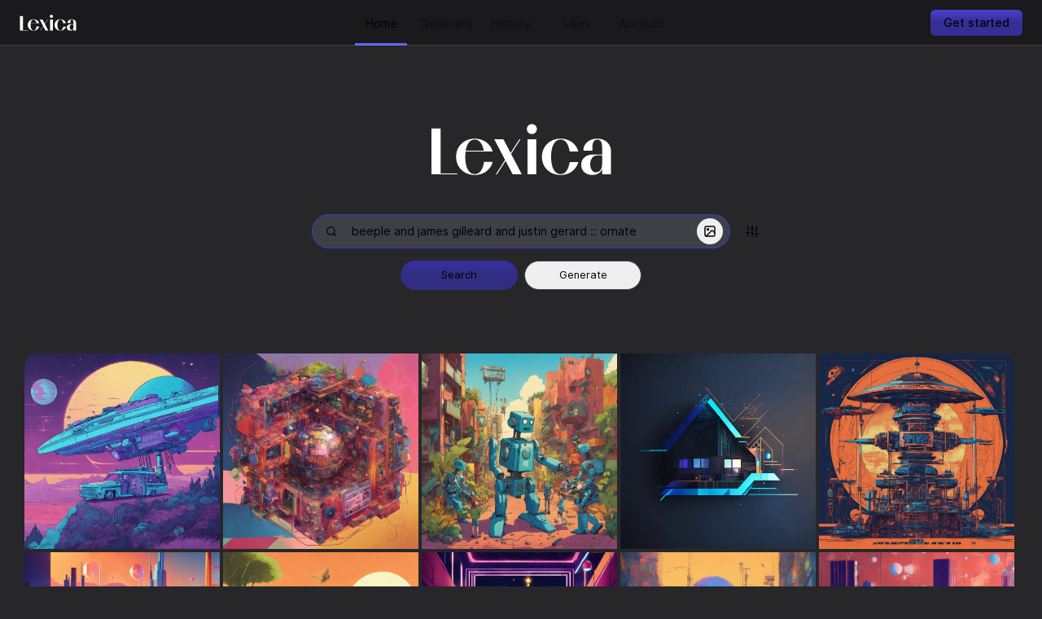

--- FILE ---
content_type: text/html; charset=utf-8
request_url: https://lexica.art/?q=beeple+and+james+gilleard+and+justin+gerard+%3A%3A+ornate
body_size: 28516
content:
<!DOCTYPE html><html lang="en"><head><meta charSet="utf-8"/><meta name="viewport" content="width=device-width, initial-scale=1"/><link rel="stylesheet" href="/_next/static/css/d09e0bf1ba06d56f.css" data-precedence="next"/><link rel="stylesheet" href="/_next/static/css/ae4ed9c503fd1e33.css" data-precedence="next"/><link rel="preload" as="script" fetchPriority="low" href="/_next/static/chunks/webpack-2786c1d4eb3f192d.js"/><script src="/_next/static/chunks/fd9d1056-1c1aa7745fd13f57.js" async=""></script><script src="/_next/static/chunks/4938-8c00a7e08691c58d.js" async=""></script><script src="/_next/static/chunks/main-app-2f3800c6e4826db2.js" async=""></script><script src="/_next/static/chunks/5250-312da3d2df0263d5.js" async=""></script><script src="/_next/static/chunks/9888-7dc046dc812f0a31.js" async=""></script><script src="/_next/static/chunks/1697-78a8752414836798.js" async=""></script><script src="/_next/static/chunks/6373-10779f6ac784865a.js" async=""></script><script src="/_next/static/chunks/7204-ca519fffbab5effe.js" async=""></script><script src="/_next/static/chunks/4670-7fed449887171efe.js" async=""></script><script src="/_next/static/chunks/7184-c74d3f4ebca29c36.js" async=""></script><script src="/_next/static/chunks/app/layout-016d235990e33c58.js" async=""></script><script src="/_next/static/chunks/app/not-found-ffdd9cf39cab9469.js" async=""></script><script src="/_next/static/chunks/0e5ce63c-d2a94e034831088e.js" async=""></script><script src="/_next/static/chunks/5347-7e5abc2132542674.js" async=""></script><script src="/_next/static/chunks/6744-366697978346dd19.js" async=""></script><script src="/_next/static/chunks/1844-a0803f3e25aae652.js" async=""></script><script src="/_next/static/chunks/7520-8b7f10408e73cb2c.js" async=""></script><script src="/_next/static/chunks/6824-52ab51b2e917db1b.js" async=""></script><script src="/_next/static/chunks/62-731c52dfe606c456.js" async=""></script><script src="/_next/static/chunks/3205-09c980c7b0bf466b.js" async=""></script><script src="/_next/static/chunks/1659-706e70a92fbb7c71.js" async=""></script><script src="/_next/static/chunks/app/page-8d8e7beb90824ba3.js" async=""></script><meta name="theme-color" content="#27272a"/><title>Lexica - beeple and james gilleard and justin gerard :: ornate</title><meta name="description" content="Showing results for &quot;beeple and james gilleard and justin gerard :: ornate&quot;"/><meta property="og:title" content="Lexica - beeple and james gilleard and justin gerard :: ornate"/><meta property="og:description" content="Showing results for &quot;beeple and james gilleard and justin gerard :: ornate&quot;"/><meta property="og:url" content="https://lexica.art/?q=beeple%20and%20james%20gilleard%20and%20justin%20gerard%20%3A%3A%20ornate"/><meta property="og:site_name" content="Lexica"/><meta property="og:image" content="https://create-og-image-api-production.up.railway.app/api/og-image?images=https%3A%2F%2Fimage.lexica.art%2Fmd2_webp%2F04697b41-6ee4-4e9c-8044-a589807a7d62%2Chttps%3A%2F%2Fimage.lexica.art%2Fmd2_webp%2F06d8ced1-4740-43d3-b046-3c451ab5e277%2Chttps%3A%2F%2Fimage.lexica.art%2Fmd2_webp%2F0780b337-e9ca-4947-8a98-f7e814b205cf%2Chttps%3A%2F%2Fimage.lexica.art%2Fmd2_webp%2F088e0e58-cf9a-4b1d-935f-1839ddea041b%2Chttps%3A%2F%2Fimage.lexica.art%2Fmd2_webp%2F0a491d51-e218-4a21-937f-05f356d549ad%2Chttps%3A%2F%2Fimage.lexica.art%2Fmd2_webp%2F1717b164-82da-4f3c-8b33-4ea4165e3ec9"/><meta property="og:image:width" content="2048"/><meta property="og:image:height" content="1170"/><meta property="og:type" content="website"/><meta name="twitter:card" content="summary_large_image"/><meta name="twitter:title" content="Lexica - beeple and james gilleard and justin gerard :: ornate"/><meta name="twitter:description" content="Showing results for &quot;beeple and james gilleard and justin gerard :: ornate&quot;"/><meta name="twitter:image" content="https://create-og-image-api-production.up.railway.app/api/og-image?images=https%3A%2F%2Fimage.lexica.art%2Fmd2_webp%2F04697b41-6ee4-4e9c-8044-a589807a7d62%2Chttps%3A%2F%2Fimage.lexica.art%2Fmd2_webp%2F06d8ced1-4740-43d3-b046-3c451ab5e277%2Chttps%3A%2F%2Fimage.lexica.art%2Fmd2_webp%2F0780b337-e9ca-4947-8a98-f7e814b205cf%2Chttps%3A%2F%2Fimage.lexica.art%2Fmd2_webp%2F088e0e58-cf9a-4b1d-935f-1839ddea041b%2Chttps%3A%2F%2Fimage.lexica.art%2Fmd2_webp%2F0a491d51-e218-4a21-937f-05f356d549ad%2Chttps%3A%2F%2Fimage.lexica.art%2Fmd2_webp%2F1717b164-82da-4f3c-8b33-4ea4165e3ec9"/><script src="/_next/static/chunks/polyfills-c67a75d1b6f99dc8.js" noModule=""></script></head><body><div><section aria-label="Notifications alt+T" tabindex="-1" aria-live="polite" aria-relevant="additions text" aria-atomic="false"></section><div class="fixed w-screen bottom-0 sm:top-0 z-50 flex flex-row items-center justify-between  backdrop-blur bg-opacity-80 border-t  sm:border-t-0 sm:border-b border-opacity-50  text-sm select-none bg-zinc-900 border-t-zinc-700 sm:border-b-zinc-700" style="height:56px"><a class="hidden sm:flex items-center cursor-pointer px-4 pl-6 left-0 h-full w-32 " href="/"><svg viewBox="0 0 112 32" fill="none" xmlns="http://www.w3.org/2000/svg" class="h-5 md:h-5 "><path d="M6.64774 31H0.977744V2.9335H6.64774V31ZM4.66324 31V30.4735H16.8942V31H4.66324ZM33.2749 23.386H38.6209C38.1889 24.979 37.4464 26.383 36.3934 27.598C35.3404 28.813 34.0579 29.758 32.5459 30.433C31.0609 31.081 29.4139 31.405 27.6049 31.405C25.4179 31.405 23.4604 30.9325 21.7324 29.9875C20.0044 29.0425 18.6409 27.733 17.6419 26.059C16.6429 24.358 16.1434 22.4275 16.1434 20.2675C16.1434 18.0805 16.6429 16.15 17.6419 14.476C18.6409 12.802 20.0044 11.4925 21.7324 10.5475C23.4604 9.6025 25.4179 9.13 27.6049 9.13C29.3869 9.13 31.0204 9.454 32.5054 10.102C34.0174 10.75 35.2999 11.668 36.3529 12.856C37.4059 14.017 38.1484 15.394 38.5804 16.987H33.2344C33.0724 15.826 32.7619 14.692 32.3029 13.585C31.8709 12.451 31.2634 11.5195 30.4804 10.7905C29.7244 10.0345 28.7659 9.6565 27.6049 9.6565C26.4709 9.6565 25.4584 10.0615 24.5674 10.8715C23.7034 11.6545 23.0149 12.829 22.5019 14.395C22.0159 15.961 21.7729 17.9185 21.7729 20.2675C21.7729 22.3735 21.9889 24.223 22.4209 25.816C22.8799 27.409 23.5414 28.651 24.4054 29.542C25.2964 30.433 26.3629 30.8785 27.6049 30.8785C29.0359 30.8785 30.2509 30.2575 31.2499 29.0155C32.2759 27.7465 32.9509 25.87 33.2749 23.386ZM18.2089 16.987V16.4605H36.9199V16.987H18.2089ZM39.597 9.535H45.2265L56.4855 31H50.856L39.597 9.535ZM47.535 20.1055L47.94 20.632L41.217 31H40.5285L47.535 20.1055ZM48.5475 20.632L48.1425 20.1055L54.987 9.535H55.6755L48.5475 20.632ZM65.4136 31H59.9461V9.535H65.4136V31ZM62.7001 6.295C61.8091 6.295 61.0666 5.998 60.4726 5.404C59.9056 4.81 59.6221 4.081 59.6221 3.217C59.6221 2.353 59.9056 1.6375 60.4726 1.0705C61.0666 0.476499 61.8091 0.179498 62.7001 0.179498C63.5641 0.179498 64.2796 0.476499 64.8466 1.0705C65.4406 1.6375 65.7376 2.353 65.7376 3.217C65.7376 4.081 65.4406 4.81 64.8466 5.404C64.2796 5.998 63.5641 6.295 62.7001 6.295ZM85.8746 23.5075H91.2206C90.7886 25.0735 90.0461 26.4505 88.9931 27.6385C87.9671 28.8265 86.7116 29.758 85.2266 30.433C83.7416 31.081 82.1081 31.405 80.3261 31.405C78.1391 31.405 76.1816 30.9325 74.4536 29.9875C72.7256 29.0425 71.3621 27.733 70.3631 26.059C69.3641 24.358 68.8646 22.4275 68.8646 20.2675C68.8646 18.0805 69.3641 16.15 70.3631 14.476C71.3621 12.802 72.7256 11.4925 74.4536 10.5475C76.1816 9.6025 78.1391 9.13 80.3261 9.13C82.1081 9.13 83.7416 9.454 85.2266 10.102C86.7116 10.75 87.9671 11.668 88.9931 12.856C90.0461 14.017 90.7886 15.394 91.2206 16.987H85.8746C85.7126 15.799 85.4156 14.6515 84.9836 13.5445C84.5516 12.4105 83.9576 11.479 83.2016 10.75C82.4456 10.021 81.4871 9.6565 80.3261 9.6565C79.1921 9.6565 78.1796 10.0615 77.2886 10.8715C76.4246 11.6545 75.7361 12.829 75.2231 14.395C74.7371 15.961 74.4941 17.9185 74.4941 20.2675C74.4941 22.3735 74.7101 24.223 75.1421 25.816C75.6011 27.409 76.2626 28.651 77.1266 29.542C78.0176 30.433 79.0841 30.8785 80.3261 30.8785C81.3791 30.8785 82.2836 30.5545 83.0396 29.9065C83.7956 29.2315 84.4166 28.3405 84.9026 27.2335C85.3886 26.1265 85.7126 24.8845 85.8746 23.5075ZM111.286 31H105.819V27.7195V24.9655V22.2115V14.5975C105.819 12.7075 105.535 11.4115 104.968 10.7095C104.401 10.0075 103.686 9.6565 102.822 9.6565C102.282 9.6565 101.782 9.8185 101.323 10.1425C100.864 10.4665 100.5 11.0065 100.23 11.7625C99.9596 12.4915 99.8246 13.504 99.8246 14.8C99.8246 15.07 99.8246 15.3535 99.8246 15.6505C99.8516 15.9475 99.8786 16.2175 99.9056 16.4605H94.3166C94.3166 15.0025 94.6811 13.7335 95.4101 12.6535C96.1661 11.5465 97.1921 10.6825 98.4881 10.0615C99.7841 9.4405 101.229 9.13 102.822 9.13C104.442 9.13 105.886 9.454 107.155 10.102C108.424 10.723 109.423 11.6275 110.152 12.8155C110.908 13.9765 111.286 15.367 111.286 16.987V31ZM99.8651 31.405C98.4881 31.405 97.2731 31.135 96.2201 30.595C95.1941 30.055 94.3976 29.326 93.8306 28.408C93.2636 27.463 92.9801 26.41 92.9801 25.249C92.9801 23.98 93.2771 22.873 93.8711 21.928C94.4921 20.956 95.3156 20.2135 96.3416 19.7005C97.3946 19.1605 98.5691 18.8905 99.8651 18.8905H107.074L106.993 19.417H102.822C101.499 19.417 100.446 19.93 99.6626 20.956C98.9066 21.955 98.5286 23.251 98.5286 24.844C98.5286 26.302 98.8391 27.49 99.4601 28.408C100.081 29.326 100.972 29.785 102.133 29.785C102.862 29.785 103.497 29.5825 104.037 29.1775C104.604 28.7725 105.036 28.2055 105.333 27.4765C105.657 26.7475 105.819 25.9105 105.819 24.9655H106.386C106.386 26.9365 105.792 28.5025 104.604 29.6635C103.443 30.8245 101.863 31.405 99.8651 31.405Z" fill="white"></path></svg></a><div class="flex relative items-center h-full -mt-1 w-full sm:w-auto"><div style="height:32px;top:15px;display:absolute" class="absolute  rounded bg-zinc-700"></div><a class="flex flex-row items-center cursor-pointer h-full py-1.5 pb-0 px-2 justify-center transition-all flex-1" style="width:80px;z-index:2;opacity:1" href="/"><div class="relative sm:flex justify-center hidden w-full"><div class="absolute w-full" style="border-bottom:2.5px solid #6366f1;bottom:-17px"></div><span class="">Home</span></div><div class="relative flex items-center justify-center text-xl sm:hidden w-full"><div class="absolute w-full" style="border-bottom:2.5px solid #6366f1;bottom:-17px"></div><svg stroke="currentColor" fill="none" stroke-width="2" viewBox="0 0 24 24" stroke-linecap="round" stroke-linejoin="round" height="1em" width="1em" xmlns="http://www.w3.org/2000/svg"><path d="M3 9l9-7 9 7v11a2 2 0 0 1-2 2H5a2 2 0 0 1-2-2z"></path><polyline points="9 22 9 12 15 12 15 22"></polyline></svg></div></a><a class="flex flex-row items-center cursor-pointer h-full py-1.5 pb-0 px-2 justify-center transition-all flex-1" style="width:80px;z-index:2;opacity:0.5" href="/aperture"><div class="relative sm:flex justify-center hidden w-full"><div class="absolute w-full" style="border-bottom:2.5px solid transparent;bottom:-17px"></div><span class="">Generate</span></div><div class="relative flex items-center justify-center text-xl sm:hidden w-full"><div class="absolute w-full" style="border-bottom:2.5px solid transparent;bottom:-17px"></div><svg stroke="currentColor" fill="none" stroke-width="2" viewBox="0 0 24 24" stroke-linecap="round" stroke-linejoin="round" height="1em" width="1em" xmlns="http://www.w3.org/2000/svg"><circle cx="12" cy="12" r="10"></circle><line x1="14.31" y1="8" x2="20.05" y2="17.94"></line><line x1="9.69" y1="8" x2="21.17" y2="8"></line><line x1="7.38" y1="12" x2="13.12" y2="2.06"></line><line x1="9.69" y1="16" x2="3.95" y2="6.06"></line><line x1="14.31" y1="16" x2="2.83" y2="16"></line><line x1="16.62" y1="12" x2="10.88" y2="21.94"></line></svg></div></a><a class="flex flex-row items-center cursor-pointer h-full py-1.5 pb-0 px-2 justify-center transition-all flex-1" style="width:80px;z-index:2;opacity:0.5" href="/history"><div class="relative sm:flex justify-center hidden w-full"><div class="absolute w-full" style="border-bottom:2.5px solid transparent;bottom:-17px"></div><span class="">History</span></div><div class="relative flex items-center justify-center text-xl sm:hidden w-full"><div class="absolute w-full" style="border-bottom:2.5px solid transparent;bottom:-17px"></div><svg stroke="currentColor" fill="currentColor" stroke-width="0" viewBox="0 0 16 16" height="1em" width="1em" xmlns="http://www.w3.org/2000/svg"><path fill-rule="evenodd" clip-rule="evenodd" d="M13.507 12.324a7 7 0 0 0 .065-8.56A7 7 0 0 0 2 4.393V2H1v3.5l.5.5H5V5H2.811a6.008 6.008 0 1 1-.135 5.77l-.887.462a7 7 0 0 0 11.718 1.092zm-3.361-.97l.708-.707L8 7.792V4H7v4l.146.354 3 3z"></path></svg></div></a><a class="flex flex-row items-center cursor-pointer h-full py-1.5 pb-0 px-2 justify-center transition-all flex-1" style="width:80px;z-index:2;opacity:0.5" href="/likes"><div class="relative sm:flex justify-center hidden w-full"><div class="absolute w-full" style="border-bottom:2.5px solid transparent;bottom:-17px"></div><span class="">Likes</span></div><div class="relative flex items-center justify-center text-xl sm:hidden w-full"><div class="absolute w-full" style="border-bottom:2.5px solid transparent;bottom:-17px"></div><svg stroke="currentColor" fill="none" stroke-width="2" viewBox="0 0 24 24" stroke-linecap="round" stroke-linejoin="round" height="1em" width="1em" xmlns="http://www.w3.org/2000/svg"><path d="M20.84 4.61a5.5 5.5 0 0 0-7.78 0L12 5.67l-1.06-1.06a5.5 5.5 0 0 0-7.78 7.78l1.06 1.06L12 21.23l7.78-7.78 1.06-1.06a5.5 5.5 0 0 0 0-7.78z"></path></svg></div></a><a class="flex flex-row items-center cursor-pointer h-full py-1.5 pb-0 px-2 justify-center transition-all flex-1" style="width:80px;z-index:2;opacity:0.5" href="/account"><div class="relative sm:flex justify-center hidden w-full"><div class="absolute w-full" style="border-bottom:2.5px solid transparent;bottom:-17px"></div><span class="">Account</span></div><div class="relative flex items-center justify-center text-xl sm:hidden w-full"><div class="absolute w-full" style="border-bottom:2.5px solid transparent;bottom:-17px"></div><svg stroke="currentColor" fill="none" stroke-width="2" viewBox="0 0 24 24" stroke-linecap="round" stroke-linejoin="round" height="1em" width="1em" xmlns="http://www.w3.org/2000/svg"><circle cx="12" cy="12" r="3"></circle><path d="M19.4 15a1.65 1.65 0 0 0 .33 1.82l.06.06a2 2 0 0 1 0 2.83 2 2 0 0 1-2.83 0l-.06-.06a1.65 1.65 0 0 0-1.82-.33 1.65 1.65 0 0 0-1 1.51V21a2 2 0 0 1-2 2 2 2 0 0 1-2-2v-.09A1.65 1.65 0 0 0 9 19.4a1.65 1.65 0 0 0-1.82.33l-.06.06a2 2 0 0 1-2.83 0 2 2 0 0 1 0-2.83l.06-.06a1.65 1.65 0 0 0 .33-1.82 1.65 1.65 0 0 0-1.51-1H3a2 2 0 0 1-2-2 2 2 0 0 1 2-2h.09A1.65 1.65 0 0 0 4.6 9a1.65 1.65 0 0 0-.33-1.82l-.06-.06a2 2 0 0 1 0-2.83 2 2 0 0 1 2.83 0l.06.06a1.65 1.65 0 0 0 1.82.33H9a1.65 1.65 0 0 0 1-1.51V3a2 2 0 0 1 2-2 2 2 0 0 1 2 2v.09a1.65 1.65 0 0 0 1 1.51 1.65 1.65 0 0 0 1.82-.33l.06-.06a2 2 0 0 1 2.83 0 2 2 0 0 1 0 2.83l-.06.06a1.65 1.65 0 0 0-.33 1.82V9a1.65 1.65 0 0 0 1.51 1H21a2 2 0 0 1 2 2 2 2 0 0 1-2 2h-.09a1.65 1.65 0 0 0-1.51 1z"></path></svg></div></a></div><div class="hidden w-32 h-full sm:flex items-center justify-end mr-6"></div></div><div class="mb-[56px] sm:mb-0 sm:mt-[56px]"><div class="flex flex-col"><div class="sm:hidden absolute w-full flex items-center justify-end top-2 right-2"></div><div class="w-screen overflow-x-hidden flex flex-col items-center py-4 mt-16"><a href="/"><svg viewBox="0 0 112 32" fill="none" xmlns="http://www.w3.org/2000/svg" class="h-16 m-4"><path d="M6.64774 31H0.977744V2.9335H6.64774V31ZM4.66324 31V30.4735H16.8942V31H4.66324ZM33.2749 23.386H38.6209C38.1889 24.979 37.4464 26.383 36.3934 27.598C35.3404 28.813 34.0579 29.758 32.5459 30.433C31.0609 31.081 29.4139 31.405 27.6049 31.405C25.4179 31.405 23.4604 30.9325 21.7324 29.9875C20.0044 29.0425 18.6409 27.733 17.6419 26.059C16.6429 24.358 16.1434 22.4275 16.1434 20.2675C16.1434 18.0805 16.6429 16.15 17.6419 14.476C18.6409 12.802 20.0044 11.4925 21.7324 10.5475C23.4604 9.6025 25.4179 9.13 27.6049 9.13C29.3869 9.13 31.0204 9.454 32.5054 10.102C34.0174 10.75 35.2999 11.668 36.3529 12.856C37.4059 14.017 38.1484 15.394 38.5804 16.987H33.2344C33.0724 15.826 32.7619 14.692 32.3029 13.585C31.8709 12.451 31.2634 11.5195 30.4804 10.7905C29.7244 10.0345 28.7659 9.6565 27.6049 9.6565C26.4709 9.6565 25.4584 10.0615 24.5674 10.8715C23.7034 11.6545 23.0149 12.829 22.5019 14.395C22.0159 15.961 21.7729 17.9185 21.7729 20.2675C21.7729 22.3735 21.9889 24.223 22.4209 25.816C22.8799 27.409 23.5414 28.651 24.4054 29.542C25.2964 30.433 26.3629 30.8785 27.6049 30.8785C29.0359 30.8785 30.2509 30.2575 31.2499 29.0155C32.2759 27.7465 32.9509 25.87 33.2749 23.386ZM18.2089 16.987V16.4605H36.9199V16.987H18.2089ZM39.597 9.535H45.2265L56.4855 31H50.856L39.597 9.535ZM47.535 20.1055L47.94 20.632L41.217 31H40.5285L47.535 20.1055ZM48.5475 20.632L48.1425 20.1055L54.987 9.535H55.6755L48.5475 20.632ZM65.4136 31H59.9461V9.535H65.4136V31ZM62.7001 6.295C61.8091 6.295 61.0666 5.998 60.4726 5.404C59.9056 4.81 59.6221 4.081 59.6221 3.217C59.6221 2.353 59.9056 1.6375 60.4726 1.0705C61.0666 0.476499 61.8091 0.179498 62.7001 0.179498C63.5641 0.179498 64.2796 0.476499 64.8466 1.0705C65.4406 1.6375 65.7376 2.353 65.7376 3.217C65.7376 4.081 65.4406 4.81 64.8466 5.404C64.2796 5.998 63.5641 6.295 62.7001 6.295ZM85.8746 23.5075H91.2206C90.7886 25.0735 90.0461 26.4505 88.9931 27.6385C87.9671 28.8265 86.7116 29.758 85.2266 30.433C83.7416 31.081 82.1081 31.405 80.3261 31.405C78.1391 31.405 76.1816 30.9325 74.4536 29.9875C72.7256 29.0425 71.3621 27.733 70.3631 26.059C69.3641 24.358 68.8646 22.4275 68.8646 20.2675C68.8646 18.0805 69.3641 16.15 70.3631 14.476C71.3621 12.802 72.7256 11.4925 74.4536 10.5475C76.1816 9.6025 78.1391 9.13 80.3261 9.13C82.1081 9.13 83.7416 9.454 85.2266 10.102C86.7116 10.75 87.9671 11.668 88.9931 12.856C90.0461 14.017 90.7886 15.394 91.2206 16.987H85.8746C85.7126 15.799 85.4156 14.6515 84.9836 13.5445C84.5516 12.4105 83.9576 11.479 83.2016 10.75C82.4456 10.021 81.4871 9.6565 80.3261 9.6565C79.1921 9.6565 78.1796 10.0615 77.2886 10.8715C76.4246 11.6545 75.7361 12.829 75.2231 14.395C74.7371 15.961 74.4941 17.9185 74.4941 20.2675C74.4941 22.3735 74.7101 24.223 75.1421 25.816C75.6011 27.409 76.2626 28.651 77.1266 29.542C78.0176 30.433 79.0841 30.8785 80.3261 30.8785C81.3791 30.8785 82.2836 30.5545 83.0396 29.9065C83.7956 29.2315 84.4166 28.3405 84.9026 27.2335C85.3886 26.1265 85.7126 24.8845 85.8746 23.5075ZM111.286 31H105.819V27.7195V24.9655V22.2115V14.5975C105.819 12.7075 105.535 11.4115 104.968 10.7095C104.401 10.0075 103.686 9.6565 102.822 9.6565C102.282 9.6565 101.782 9.8185 101.323 10.1425C100.864 10.4665 100.5 11.0065 100.23 11.7625C99.9596 12.4915 99.8246 13.504 99.8246 14.8C99.8246 15.07 99.8246 15.3535 99.8246 15.6505C99.8516 15.9475 99.8786 16.2175 99.9056 16.4605H94.3166C94.3166 15.0025 94.6811 13.7335 95.4101 12.6535C96.1661 11.5465 97.1921 10.6825 98.4881 10.0615C99.7841 9.4405 101.229 9.13 102.822 9.13C104.442 9.13 105.886 9.454 107.155 10.102C108.424 10.723 109.423 11.6275 110.152 12.8155C110.908 13.9765 111.286 15.367 111.286 16.987V31ZM99.8651 31.405C98.4881 31.405 97.2731 31.135 96.2201 30.595C95.1941 30.055 94.3976 29.326 93.8306 28.408C93.2636 27.463 92.9801 26.41 92.9801 25.249C92.9801 23.98 93.2771 22.873 93.8711 21.928C94.4921 20.956 95.3156 20.2135 96.3416 19.7005C97.3946 19.1605 98.5691 18.8905 99.8651 18.8905H107.074L106.993 19.417H102.822C101.499 19.417 100.446 19.93 99.6626 20.956C98.9066 21.955 98.5286 23.251 98.5286 24.844C98.5286 26.302 98.8391 27.49 99.4601 28.408C100.081 29.326 100.972 29.785 102.133 29.785C102.862 29.785 103.497 29.5825 104.037 29.1775C104.604 28.7725 105.036 28.2055 105.333 27.4765C105.657 26.7475 105.819 25.9105 105.819 24.9655H106.386C106.386 26.9365 105.792 28.5025 104.604 29.6635C103.443 30.8245 101.863 31.405 99.8651 31.405Z" fill="white"></path></svg></a><div class="flex items-center w-full max-w-[600px] md:ml-[48px] mt-8 px-4 pl-5 md:px-5"><div class="w-full"><div class="w-full flex items-center relative"><svg stroke="currentColor" fill="none" stroke-width="2" viewBox="0 0 24 24" stroke-linecap="round" stroke-linejoin="round" class="absolute left-4 pointer-events-none text-sm" height="1em" width="1em" xmlns="http://www.w3.org/2000/svg"><circle cx="11" cy="11" r="8"></circle><line x1="21" y1="21" x2="16.65" y2="16.65"></line></svg><input id="main-search" autoComplete="off" class="bg-zinc-700 flex-1 pl-12 pr-12 rounded-full text-sm px-4 py-2.5 focus:outline-none focus:ring-1 focus:ring-indigo-700" placeholder="Search for an image" value="beeple and james gilleard and justin gerard :: ornate"/><button class="text-base absolute right-2 hover:bg-zinc-800 h-8 w-8 flex items-center justify-center rounded-full" data-state="closed"><svg stroke="currentColor" fill="none" stroke-width="2" viewBox="0 0 24 24" stroke-linecap="round" stroke-linejoin="round" height="1em" width="1em" xmlns="http://www.w3.org/2000/svg"><rect x="3" y="3" width="18" height="18" rx="2" ry="2"></rect><circle cx="8.5" cy="8.5" r="1.5"></circle><polyline points="21 15 16 10 5 21"></polyline></svg></button></div></div><div class="flex justify-center"><button class="ml-2 h-10 w-10 rounded-full cursor-pointer flex items-center justify-center  bg-transparent hover:bg-zinc-900"><svg stroke="currentColor" fill="none" stroke-width="2" viewBox="0 0 24 24" stroke-linecap="round" stroke-linejoin="round" height="1em" width="1em" xmlns="http://www.w3.org/2000/svg"><line x1="4" y1="21" x2="4" y2="14"></line><line x1="4" y1="10" x2="4" y2="3"></line><line x1="12" y1="21" x2="12" y2="12"></line><line x1="12" y1="8" x2="12" y2="3"></line><line x1="20" y1="21" x2="20" y2="16"></line><line x1="20" y1="12" x2="20" y2="3"></line><line x1="1" y1="14" x2="7" y2="14"></line><line x1="9" y1="8" x2="15" y2="8"></line><line x1="17" y1="16" x2="23" y2="16"></line></svg></button></div></div><div class="flex w-full max-w-[600px] md:ml-[48px] px-4 pl-5 md:px-5"></div><div class=" mb-8 flex flex-col items-center"><div class="flex space-x-2"><button class="w-32 sm:w-36 flex items-center text-xs justify-center text-center  h-9 rounded-full  hover:brightness-110 bg-opacity-0 shadow-sm  mt-4 bg-gradient-to-t from-indigo-900 via-indigo-900 to-indigo-800">Search</button><a href="/aperture?prompt=beeple%20and%20james%20gilleard%20and%20justin%20gerard%20%3A%3A%20ornate"><button class="w-32 sm:w-36 flex items-center text-xs justify-center text-center  h-9 rounded-full  hover:brightness-110 bg-opacity-0 shadow-sm  mt-4 border border-gray-700 hover:bg-zinc-700">Generate</button></a></div></div><div class="mt-2"> </div><div class="mt-3 relative px-2 md:px-7 w-full"></div></div></div></div></div><script src="/_next/static/chunks/webpack-2786c1d4eb3f192d.js" async=""></script><script>(self.__next_f=self.__next_f||[]).push([0]);self.__next_f.push([2,null])</script><script>self.__next_f.push([1,"1:HL[\"/_next/static/css/d09e0bf1ba06d56f.css\",\"style\"]\n0:\"$L2\"\n"])</script><script>self.__next_f.push([1,"3:HL[\"/_next/static/css/ae4ed9c503fd1e33.css\",\"style\"]\n"])</script><script>self.__next_f.push([1,"4:I[47690,[],\"\"]\n6:I[5613,[],\"\"]\n7:I[31778,[],\"\"]\nb:I[11902,[],\"NotFoundBoundary\"]\nf:I[24670,[\"5250\",\"static/chunks/5250-312da3d2df0263d5.js\",\"9888\",\"static/chunks/9888-7dc046dc812f0a31.js\",\"1697\",\"static/chunks/1697-78a8752414836798.js\",\"6373\",\"static/chunks/6373-10779f6ac784865a.js\",\"7204\",\"static/chunks/7204-ca519fffbab5effe.js\",\"4670\",\"static/chunks/4670-7fed449887171efe.js\",\"7184\",\"static/chunks/7184-c74d3f4ebca29c36.js\",\"3185\",\"static/chunks/app/layout-016d235990e33c58.js\"],\"Providers\"]\n10:I[7184,[\"52"])</script><script>self.__next_f.push([1,"50\",\"static/chunks/5250-312da3d2df0263d5.js\",\"9888\",\"static/chunks/9888-7dc046dc812f0a31.js\",\"1697\",\"static/chunks/1697-78a8752414836798.js\",\"6373\",\"static/chunks/6373-10779f6ac784865a.js\",\"7204\",\"static/chunks/7204-ca519fffbab5effe.js\",\"4670\",\"static/chunks/4670-7fed449887171efe.js\",\"7184\",\"static/chunks/7184-c74d3f4ebca29c36.js\",\"3185\",\"static/chunks/app/layout-016d235990e33c58.js\"],\"TopNav\"]\n11:I[25250,[\"5250\",\"static/chunks/5250-312da3d2df0263d5.js\",\"9160\",\"static/chunks/app/not-found-ffdd9cf39cab9469.j"])</script><script>self.__next_f.push([1,"s\"],\"\"]\n14:I[48955,[],\"\"]\n8:\"$L9\"\ne:{\"rel\":\"stylesheet\",\"href\":\"/_next/static/css/d09e0bf1ba06d56f.css\",\"precedence\":\"next\",\"crossOrigin\":\"$undefined\"}\nd:[\"$\",\"link\",\"0\",\"$e\"]\nc:[\"$d\"]\n12:[]\n"])</script><script>self.__next_f.push([1,"2:[[[\"$\",\"link\",\"0\",{\"rel\":\"stylesheet\",\"href\":\"/_next/static/css/d09e0bf1ba06d56f.css\",\"precedence\":\"next\",\"crossOrigin\":\"$undefined\"}]],[\"$\",\"$L4\",null,{\"buildId\":\"YQXD4G2jpBIGp436_69AQ\",\"assetPrefix\":\"\",\"initialCanonicalUrl\":\"/?q=beeple+and+james+gilleard+and+justin+gerard+%3A%3A+ornate\",\"initialTree\":[\"\",{\"loginModal\":[\"children\",{\"children\":[\"[...catchAll]\",{\"children\":[\"__PAGE__?{\\\"q\\\":\\\"beeple and james gilleard and justin gerard :: ornate\\\"}\",{}]}]}],\"promptModal\":[\"children\",{\"children\":[\"[...catchAll]\",{\"children\":[\"__PAGE__?{\\\"q\\\":\\\"beeple and james gilleard and justin gerard :: ornate\\\"}\",{}]}]}],\"children\":[\"__PAGE__?{\\\"q\\\":\\\"beeple and james gilleard and justin gerard :: ornate\\\"}\",{}]},\"$undefined\",\"$undefined\",true],\"initialSeedData\":[\"\",{\"loginModal\":[\"children\",{\"children\":[\"[...catchAll]\",{\"children\":[\"__PAGE__\",{},[\"$L5\",null,null]]},[\"$\",\"$L6\",null,{\"parallelRouterKey\":\"children\",\"segmentPath\":[\"loginModal\",\"children\",\"children\",\"[...catchAll]\",\"children\"],\"loading\":\"$undefined\",\"loadingStyles\":\"$undefined\",\"loadingScripts\":\"$undefined\",\"hasLoading\":false,\"error\":\"$undefined\",\"errorStyles\":\"$undefined\",\"errorScripts\":\"$undefined\",\"template\":[\"$\",\"$L7\",null,{}],\"templateStyles\":\"$undefined\",\"templateScripts\":\"$undefined\",\"notFound\":\"$undefined\",\"notFoundStyles\":\"$undefined\",\"styles\":null}]]},[\"$\",\"$L6\",null,{\"parallelRouterKey\":\"children\",\"segmentPath\":[\"loginModal\",\"children\",\"children\"],\"loading\":\"$undefined\",\"loadingStyles\":\"$undefined\",\"loadingScripts\":\"$undefined\",\"hasLoading\":false,\"error\":\"$undefined\",\"errorStyles\":\"$undefined\",\"errorScripts\":\"$undefined\",\"template\":[\"$\",\"$L7\",null,{}],\"templateStyles\":\"$undefined\",\"templateScripts\":\"$undefined\",\"notFound\":\"$undefined\",\"notFoundStyles\":\"$undefined\",\"styles\":null}]],\"promptModal\":[\"children\",{\"children\":[\"[...catchAll]\",{\"children\":[\"__PAGE__\",{},[\"$8\",null,null]]},[\"$\",\"$L6\",null,{\"parallelRouterKey\":\"children\",\"segmentPath\":[\"promptModal\",\"children\",\"children\",\"[...catchAll]\",\"children\"],\"loading\":\"$undefined\",\"loadingStyles\":\"$undefined\",\"loadingScripts\":\"$undefined\",\"hasLoading\":false,\"error\":\"$undefined\",\"errorStyles\":\"$undefined\",\"errorScripts\":\"$undefined\",\"template\":[\"$\",\"$L7\",null,{}],\"templateStyles\":\"$undefined\",\"templateScripts\":\"$undefined\",\"notFound\":\"$undefined\",\"notFoundStyles\":\"$undefined\",\"styles\":null}]]},[\"$\",\"$L6\",null,{\"parallelRouterKey\":\"children\",\"segmentPath\":[\"promptModal\",\"children\",\"children\"],\"loading\":\"$undefined\",\"loadingStyles\":\"$undefined\",\"loadingScripts\":\"$undefined\",\"hasLoading\":false,\"error\":\"$undefined\",\"errorStyles\":\"$undefined\",\"errorScripts\":\"$undefined\",\"template\":[\"$\",\"$L7\",null,{}],\"templateStyles\":\"$undefined\",\"templateScripts\":\"$undefined\",\"notFound\":\"$undefined\",\"notFoundStyles\":\"$undefined\",\"styles\":null}]],\"children\":[\"__PAGE__\",{},[\"$8\",\"$La\",null]]},[null,[\"$\",\"$Lb\",null,{\"notFound\":[\"$c\",[\"$\",\"html\",null,{\"lang\":\"en\",\"children\":[\"$\",\"body\",null,{\"children\":[\"$\",\"$Lf\",null,{\"children\":[[\"$\",\"$L10\",null,{}],\"$undefined\",\"$undefined\",[\"$\",\"div\",null,{\"className\":\"mb-[56px] sm:mb-0 sm:mt-[56px]\",\"children\":[[],[\"$\",\"div\",null,{\"className\":\"w-screen h-screen flex flex-col items-center justify-center px-4\",\"children\":[[\"$\",\"p\",null,{\"className\":\"px-4 text-lg\",\"children\":\"404 - Page Not Found\"}],[\"$\",\"div\",null,{\"children\":[\"$\",\"$L11\",null,{\"href\":\"/\",\"className\":\"text-sm mt-4 flex-1 flex select-none cursor-pointer hover:bg-zinc-600 border border-zinc-600 bg-zinc-700 items-center justify-center rounded-md shadow px-3 py-2 w-fit-content\",\"children\":[[\"$\",\"svg\",null,{\"stroke\":\"currentColor\",\"fill\":\"none\",\"strokeWidth\":\"2\",\"viewBox\":\"0 0 24 24\",\"strokeLinecap\":\"round\",\"strokeLinejoin\":\"round\",\"className\":\"mr-2\",\"children\":[\"$undefined\",[[\"$\",\"path\",\"0\",{\"d\":\"M3 9l9-7 9 7v11a2 2 0 0 1-2 2H5a2 2 0 0 1-2-2z\",\"children\":\"$undefined\"}],[\"$\",\"polyline\",\"1\",{\"points\":\"9 22 9 12 15 12 15 22\",\"children\":\"$undefined\"}]]],\"style\":{\"color\":\"$undefined\"},\"height\":\"1em\",\"width\":\"1em\",\"xmlns\":\"http://www.w3.org/2000/svg\"}],\"Home\"]}]}]]}]]}]]}]}]}]],\"children\":[\"$\",\"html\",null,{\"lang\":\"en\",\"children\":[\"$\",\"body\",null,{\"children\":[\"$\",\"$Lf\",null,{\"children\":[[\"$\",\"$L10\",null,{}],[\"$\",\"$L6\",null,{\"parallelRouterKey\":\"loginModal\",\"segmentPath\":[\"loginModal\"],\"loading\":\"$undefined\",\"loadingStyles\":\"$undefined\",\"loadingScripts\":\"$undefined\",\"hasLoading\":false,\"error\":\"$undefined\",\"errorStyles\":\"$undefined\",\"errorScripts\":\"$undefined\",\"template\":[\"$\",\"$L7\",null,{}],\"templateStyles\":\"$undefined\",\"templateScripts\":\"$undefined\",\"notFound\":\"$undefined\",\"notFoundStyles\":\"$12\",\"styles\":null}],[\"$\",\"$L6\",null,{\"parallelRouterKey\":\"promptModal\",\"segmentPath\":[\"promptModal\"],\"loading\":\"$undefined\",\"loadingStyles\":\"$undefined\",\"loadingScripts\":\"$undefined\",\"hasLoading\":false,\"error\":\"$undefined\",\"errorStyles\":\"$undefined\",\"errorScripts\":\"$undefined\",\"template\":[\"$\",\"$L7\",null,{}],\"templateStyles\":\"$undefined\",\"templateScripts\":\"$undefined\",\"notFound\":\"$undefined\",\"notFoundStyles\":\"$12\",\"styles\":null}],[\"$\",\"div\",null,{\"className\":\"mb-[56px] sm:mb-0 sm:mt-[56px]\",\"children\":[\"$\",\"$L6\",null,{\"parallelRouterKey\":\"children\",\"segmentPath\":[\"children\"],\"loading\":\"$undefined\",\"loadingStyles\":\"$undefined\",\"loadingScripts\":\"$undefined\",\"hasLoading\":false,\"error\":\"$undefined\",\"errorStyles\":\"$undefined\",\"errorScripts\":\"$undefined\",\"template\":[\"$\",\"$L7\",null,{}],\"templateStyles\":\"$undefined\",\"templateScripts\":\"$undefined\",\"notFound\":[\"$\",\"div\",null,{\"className\":\"w-screen h-screen flex flex-col items-center justify-center px-4\",\"children\":[[\"$\",\"p\",null,{\"className\":\"px-4 text-lg\",\"children\":\"404 - Page Not Found\"}],[\"$\",\"div\",null,{\"children\":[\"$\",\"$L11\",null,{\"href\":\"/\",\"className\":\"text-sm mt-4 flex-1 flex select-none cursor-pointer hover:bg-zinc-600 border border-zinc-600 bg-zinc-700 items-center justify-center rounded-md shadow px-3 py-2 w-fit-content\",\"children\":[[\"$\",\"svg\",null,{\"stroke\":\"currentColor\",\"fill\":\"none\",\"strokeWidth\":\"2\",\"viewBox\":\"0 0 24 24\",\"strokeLinecap\":\"round\",\"strokeLinejoin\":\"round\",\"className\":\"mr-2\",\"children\":[\"$undefined\",[[\"$\",\"path\",\"0\",{\"d\":\"M3 9l9-7 9 7v11a2 2 0 0 1-2 2H5a2 2 0 0 1-2-2z\",\"children\":\"$undefined\"}],[\"$\",\"polyline\",\"1\",{\"points\":\"9 22 9 12 15 12 15 22\",\"children\":\"$undefined\"}]]],\"style\":{\"color\":\"$undefined\"},\"height\":\"1em\",\"width\":\"1em\",\"xmlns\":\"http://www.w3.org/2000/svg\"}],\"Home\"]}]}]]}],\"notFoundStyles\":\"$12\",\"styles\":[[\"$\",\"link\",\"0\",{\"rel\":\"stylesheet\",\"href\":\"/_next/static/css/ae4ed9c503fd1e33.css\",\"precedence\":\"next\",\"crossOrigin\":\"$undefined\"}]]}]}]]}]}]}]}],null]],\"initialHead\":[false,\"$L13\"],\"globalErrorComponent\":\"$14\"}]]\n"])</script><script>self.__next_f.push([1,"15:I[38643,[\"8310\",\"static/chunks/0e5ce63c-d2a94e034831088e.js\",\"5250\",\"static/chunks/5250-312da3d2df0263d5.js\",\"9888\",\"static/chunks/9888-7dc046dc812f0a31.js\",\"1697\",\"static/chunks/1697-78a8752414836798.js\",\"6373\",\"static/chunks/6373-10779f6ac784865a.js\",\"5347\",\"static/chunks/5347-7e5abc2132542674.js\",\"7204\",\"static/chunks/7204-ca519fffbab5effe.js\",\"6744\",\"static/chunks/6744-366697978346dd19.js\",\"1844\",\"static/chunks/1844-a0803f3e25aae652.js\",\"7520\",\"static/chunks/7520-8b7f10408e73cb2c.js\",\"4670\",\"static/chunks/4670-7fed449887171efe.js\",\"6824\",\"static/chunks/6824-52ab51b2e917db1b.js\",\"7184\",\"static/chunks/7184-c74d3f4ebca29c36.js\",\"62\",\"static/chunks/62-731c52dfe606c456.js\",\"3205\",\"static/chunks/3205-09c980c7b0bf466b.js\",\"1659\",\"static/chunks/1659-706e70a92fbb7c71.js\",\"1931\",\"static/chunks/app/page-8d8e7beb90824ba3.js\"],\"HomeScreen\"]\n"])</script><script>self.__next_f.push([1,"a:[\"$\",\"$L15\",null,{\"initialSource\":\"search\",\"initialSearchTerm\":\"beeple and james gilleard and justin gerard :: ornate\",\"initialSearchText\":\"beeple and james gilleard and justin gerard :: ornate\",\"initialPrompts\":{\"nextCursor\":100,\"prompts\":[{\"id\":\"0186c4e3-2140-4d87-8ae0-89d9bd6a87db\",\"prompt\":\"conveyor with a rigid controller at the end, airbrush, in the style of francis bacon and syd mead and edward hopper and norman rockwell and beksinski, highly detailed, painted by francis bacon, painted by james gilleard, surrealism, airbrush, stanley artgerm, very coherent\",\"negativePrompt\":\"\",\"timestamp\":\"2023-10-11T06:17:34.094Z\",\"grid\":false,\"seed\":\"878206\",\"c\":6,\"model\":\"lexica-aperture-v3.5\",\"width\":1024,\"height\":1024,\"initImage\":null,\"initImageStrength\":null,\"is_private\":false,\"cleanedPrompt\":null,\"images\":[{\"id\":\"bf6ff05f-39e2-43d2-8fde-dc5fa1ba1482\",\"promptid\":\"0186c4e3-2140-4d87-8ae0-89d9bd6a87db\",\"width\":1024,\"height\":1024,\"upscaled_width\":null,\"upscaled_height\":null,\"userid\":\"clm90t8t1000amj08p9zl5g4b\",\"model_mode\":null,\"raw_mode\":false,\"variationForImageUrl\":null,\"image_prompt_strength\":null},{\"id\":\"97ce0733-d167-434e-b9c7-f52531e0b981\",\"promptid\":\"0186c4e3-2140-4d87-8ae0-89d9bd6a87db\",\"width\":1024,\"height\":1024,\"upscaled_width\":null,\"upscaled_height\":null,\"userid\":\"clm90t8t1000amj08p9zl5g4b\",\"model_mode\":null,\"raw_mode\":false,\"variationForImageUrl\":null,\"image_prompt_strength\":null},{\"id\":\"6c91d21e-47cd-40ad-923e-878b77cb87a0\",\"promptid\":\"0186c4e3-2140-4d87-8ae0-89d9bd6a87db\",\"width\":1024,\"height\":1024,\"upscaled_width\":null,\"upscaled_height\":null,\"userid\":\"clm90t8t1000amj08p9zl5g4b\",\"model_mode\":null,\"raw_mode\":false,\"variationForImageUrl\":null,\"image_prompt_strength\":null},{\"id\":\"a1c18d87-b3c1-47cb-8064-8dd1db594c17\",\"promptid\":\"0186c4e3-2140-4d87-8ae0-89d9bd6a87db\",\"width\":1024,\"height\":1024,\"upscaled_width\":null,\"upscaled_height\":null,\"userid\":\"clm90t8t1000amj08p9zl5g4b\",\"model_mode\":null,\"raw_mode\":false,\"variationForImageUrl\":null,\"image_prompt_strength\":null}]},{\"id\":\"02e27cb5-0faf-4bbe-ad80-3184d0539706\",\"prompt\":\"A cinematic low poly attractive background for Linkedin header with mostly orange, little blue and sunset colors with a few far distant blurred sci-fi constructions on the empty planet, beautiful, a minimalistic masterpiece, low poly art, patterns, behance, ILM.\",\"negativePrompt\":\"\",\"timestamp\":\"2023-10-12T07:27:59.559Z\",\"grid\":false,\"seed\":\"242959\",\"c\":6,\"model\":\"lexica-aperture-v3.5\",\"width\":1664,\"height\":576,\"initImage\":null,\"initImageStrength\":null,\"is_private\":false,\"cleanedPrompt\":null,\"images\":[{\"id\":\"9b6fcbaa-5b1d-4d38-9ac7-67d672a3bd6c\",\"promptid\":\"02e27cb5-0faf-4bbe-ad80-3184d0539706\",\"width\":1664,\"height\":576,\"upscaled_width\":null,\"upscaled_height\":null,\"userid\":\"cld7o2nyb0002mk08j3tg2vm5\",\"model_mode\":null,\"raw_mode\":false,\"variationForImageUrl\":null,\"image_prompt_strength\":null},{\"id\":\"0d4a5321-34a0-4d32-8d5c-30baf2581b1b\",\"promptid\":\"02e27cb5-0faf-4bbe-ad80-3184d0539706\",\"width\":1664,\"height\":576,\"upscaled_width\":null,\"upscaled_height\":null,\"userid\":\"cld7o2nyb0002mk08j3tg2vm5\",\"model_mode\":null,\"raw_mode\":false,\"variationForImageUrl\":null,\"image_prompt_strength\":null},{\"id\":\"1717b164-82da-4f3c-8b33-4ea4165e3ec9\",\"promptid\":\"02e27cb5-0faf-4bbe-ad80-3184d0539706\",\"width\":1664,\"height\":576,\"upscaled_width\":null,\"upscaled_height\":null,\"userid\":\"cld7o2nyb0002mk08j3tg2vm5\",\"model_mode\":null,\"raw_mode\":false,\"variationForImageUrl\":null,\"image_prompt_strength\":null},{\"id\":\"5d6c3fef-6264-4bf0-9dd7-8b1516880e38\",\"promptid\":\"02e27cb5-0faf-4bbe-ad80-3184d0539706\",\"width\":1664,\"height\":576,\"upscaled_width\":null,\"upscaled_height\":null,\"userid\":\"cld7o2nyb0002mk08j3tg2vm5\",\"model_mode\":null,\"raw_mode\":false,\"variationForImageUrl\":null,\"image_prompt_strength\":null}]},{\"id\":\"08543d51-494b-4ed7-997a-881f9200ef81\",\"prompt\":\"Futuristic AI-themed t-shirt print.\",\"negativePrompt\":\"\",\"timestamp\":\"2023-10-03T02:43:12.474Z\",\"grid\":false,\"seed\":\"289641\",\"c\":6,\"model\":\"lexica-aperture-v3.5\",\"width\":832,\"height\":1152,\"initImage\":null,\"initImageStrength\":null,\"is_private\":false,\"cleanedPrompt\":null,\"images\":[{\"id\":\"e1394faa-d1dc-4359-ae9f-a626312e798f\",\"promptid\":\"08543d51-494b-4ed7-997a-881f9200ef81\",\"width\":832,\"height\":1152,\"upscaled_width\":null,\"upscaled_height\":null,\"userid\":\"clgi84zbb0002mh08q23vvkln\",\"model_mode\":null,\"raw_mode\":false,\"variationForImageUrl\":null,\"image_prompt_strength\":null},{\"id\":\"b0cea629-5876-4e2d-b795-578cc52e09d1\",\"promptid\":\"08543d51-494b-4ed7-997a-881f9200ef81\",\"width\":832,\"height\":1152,\"upscaled_width\":null,\"upscaled_height\":null,\"userid\":\"clgi84zbb0002mh08q23vvkln\",\"model_mode\":null,\"raw_mode\":false,\"variationForImageUrl\":null,\"image_prompt_strength\":null},{\"id\":\"fa3f9145-7582-437e-9fc6-6874e199de5d\",\"promptid\":\"08543d51-494b-4ed7-997a-881f9200ef81\",\"width\":832,\"height\":1152,\"upscaled_width\":null,\"upscaled_height\":null,\"userid\":\"clgi84zbb0002mh08q23vvkln\",\"model_mode\":null,\"raw_mode\":false,\"variationForImageUrl\":null,\"image_prompt_strength\":null},{\"id\":\"6d969e39-dab7-43fb-a5d2-5c2bd2033d37\",\"promptid\":\"08543d51-494b-4ed7-997a-881f9200ef81\",\"width\":832,\"height\":1152,\"upscaled_width\":null,\"upscaled_height\":null,\"userid\":\"clgi84zbb0002mh08q23vvkln\",\"model_mode\":null,\"raw_mode\":false,\"variationForImageUrl\":null,\"image_prompt_strength\":null}]},{\"id\":\"0a03a2ce-7459-4d5d-91eb-7300b16f3c2b\",\"prompt\":\"text as \\\"KALKI 2896\\\", vibrant, high detail ink sketch, futuristic scifi  elements, typography, lettering art, epic movie title design.\",\"negativePrompt\":\"\",\"timestamp\":\"2023-10-10T04:46:17.443Z\",\"grid\":false,\"seed\":\"821900\",\"c\":6,\"model\":\"lexica-aperture-v3.5\",\"width\":1024,\"height\":1024,\"initImage\":null,\"initImageStrength\":null,\"is_private\":false,\"cleanedPrompt\":null,\"images\":[{\"id\":\"2b36d293-53ec-49c8-94c1-89b0599eb16d\",\"promptid\":\"0a03a2ce-7459-4d5d-91eb-7300b16f3c2b\",\"width\":1024,\"height\":1024,\"upscaled_width\":null,\"upscaled_height\":null,\"userid\":\"cljao29to0012l80856xo32bl\",\"model_mode\":null,\"raw_mode\":false,\"variationForImageUrl\":null,\"image_prompt_strength\":null},{\"id\":\"e71093b3-96da-459f-ac12-596b3c94245b\",\"promptid\":\"0a03a2ce-7459-4d5d-91eb-7300b16f3c2b\",\"width\":1024,\"height\":1024,\"upscaled_width\":null,\"upscaled_height\":null,\"userid\":\"cljao29to0012l80856xo32bl\",\"model_mode\":null,\"raw_mode\":false,\"variationForImageUrl\":null,\"image_prompt_strength\":null},{\"id\":\"8fa15896-e053-4988-b8aa-7a536667d8a4\",\"promptid\":\"0a03a2ce-7459-4d5d-91eb-7300b16f3c2b\",\"width\":1024,\"height\":1024,\"upscaled_width\":null,\"upscaled_height\":null,\"userid\":\"cljao29to0012l80856xo32bl\",\"model_mode\":null,\"raw_mode\":false,\"variationForImageUrl\":null,\"image_prompt_strength\":null},{\"id\":\"0a491d51-e218-4a21-937f-05f356d549ad\",\"promptid\":\"0a03a2ce-7459-4d5d-91eb-7300b16f3c2b\",\"width\":1024,\"height\":1024,\"upscaled_width\":null,\"upscaled_height\":null,\"userid\":\"cljao29to0012l80856xo32bl\",\"model_mode\":null,\"raw_mode\":false,\"variationForImageUrl\":null,\"image_prompt_strength\":null}]},{\"id\":\"11b0a2ab-a983-46ce-8e90-2270789a79f4\",\"prompt\":\"Rave party pixelart\",\"negativePrompt\":\"\",\"timestamp\":\"2023-11-01T19:51:39.240Z\",\"grid\":false,\"seed\":\"276364\",\"c\":6,\"model\":\"lexica-aperture-v3.5\",\"width\":896,\"height\":1152,\"initImage\":null,\"initImageStrength\":null,\"is_private\":false,\"cleanedPrompt\":null,\"images\":[{\"id\":\"5eb9442a-61dd-4e00-8df1-7a4e5cd3cb7c\",\"promptid\":\"11b0a2ab-a983-46ce-8e90-2270789a79f4\",\"width\":768,\"height\":1024,\"upscaled_width\":null,\"upscaled_height\":null,\"userid\":\"cli4wotop0000lf08yj85v8qa\",\"model_mode\":null,\"raw_mode\":false,\"variationForImageUrl\":null,\"image_prompt_strength\":null},{\"id\":\"c40e6810-ff02-4838-bad3-f92addcd4b85\",\"promptid\":\"11b0a2ab-a983-46ce-8e90-2270789a79f4\",\"width\":768,\"height\":1024,\"upscaled_width\":null,\"upscaled_height\":null,\"userid\":\"cli4wotop0000lf08yj85v8qa\",\"model_mode\":null,\"raw_mode\":false,\"variationForImageUrl\":null,\"image_prompt_strength\":null},{\"id\":\"e2d2eed3-4ece-41d7-91c8-f837bf793e7e\",\"promptid\":\"11b0a2ab-a983-46ce-8e90-2270789a79f4\",\"width\":768,\"height\":1024,\"upscaled_width\":null,\"upscaled_height\":null,\"userid\":\"cli4wotop0000lf08yj85v8qa\",\"model_mode\":null,\"raw_mode\":false,\"variationForImageUrl\":null,\"image_prompt_strength\":null},{\"id\":\"5ffe1428-5eef-4959-be20-037c3026a66f\",\"promptid\":\"11b0a2ab-a983-46ce-8e90-2270789a79f4\",\"width\":768,\"height\":1024,\"upscaled_width\":null,\"upscaled_height\":null,\"userid\":\"cli4wotop0000lf08yj85v8qa\",\"model_mode\":null,\"raw_mode\":false,\"variationForImageUrl\":null,\"image_prompt_strength\":null}]},{\"id\":\"13048732-3879-4550-b872-0bd6da06f2e8\",\"prompt\":\"Logo futuristic with pastel colors. text as \\\"joy films\\\"\",\"negativePrompt\":\"\",\"timestamp\":\"2023-10-10T00:49:28.487Z\",\"grid\":false,\"seed\":\"8773\",\"c\":6,\"model\":\"lexica-aperture-v3.5\",\"width\":832,\"height\":1152,\"initImage\":null,\"initImageStrength\":null,\"is_private\":false,\"cleanedPrompt\":null,\"images\":[{\"id\":\"9ba56e4d-9495-4e37-9ae5-56affe6b97d2\",\"promptid\":\"13048732-3879-4550-b872-0bd6da06f2e8\",\"width\":832,\"height\":1152,\"upscaled_width\":null,\"upscaled_height\":null,\"userid\":\"cljao29to0012l80856xo32bl\",\"model_mode\":null,\"raw_mode\":false,\"variationForImageUrl\":null,\"image_prompt_strength\":null},{\"id\":\"dbaa8509-9a1e-481a-acba-6f3b75cd7e3e\",\"promptid\":\"13048732-3879-4550-b872-0bd6da06f2e8\",\"width\":832,\"height\":1152,\"upscaled_width\":null,\"upscaled_height\":null,\"userid\":\"cljao29to0012l80856xo32bl\",\"model_mode\":null,\"raw_mode\":false,\"variationForImageUrl\":null,\"image_prompt_strength\":null},{\"id\":\"7001ca12-bc6c-4476-97cb-75c45c1656c1\",\"promptid\":\"13048732-3879-4550-b872-0bd6da06f2e8\",\"width\":832,\"height\":1152,\"upscaled_width\":null,\"upscaled_height\":null,\"userid\":\"cljao29to0012l80856xo32bl\",\"model_mode\":null,\"raw_mode\":false,\"variationForImageUrl\":null,\"image_prompt_strength\":null},{\"id\":\"46c3da6b-b065-41bb-9543-faf4103fc111\",\"promptid\":\"13048732-3879-4550-b872-0bd6da06f2e8\",\"width\":832,\"height\":1152,\"upscaled_width\":null,\"upscaled_height\":null,\"userid\":\"cljao29to0012l80856xo32bl\",\"model_mode\":null,\"raw_mode\":false,\"variationForImageUrl\":null,\"image_prompt_strength\":null}]},{\"id\":\"1564ec10-7148-4232-b697-ab2f4fe93e01\",\"prompt\":\"Create a vibrant, cartoon-style poster that showcases a group of distorted, barely human figures huddled around the carcass of a dismantled robot. Their mouths are unnaturally wide, biting into gears and wires, while their eyes glow with a desperate hunger, set against a backdrop of a desolate, famine-stricken wasteland\",\"negativePrompt\":\"\",\"timestamp\":\"2023-11-06T10:05:36.022Z\",\"grid\":false,\"seed\":\"916132\",\"c\":6,\"model\":\"lexica-aperture-v3.5\",\"width\":1024,\"height\":1024,\"initImage\":null,\"initImageStrength\":null,\"is_private\":false,\"cleanedPrompt\":null,\"images\":[{\"id\":\"4ec4cd39-aa79-4ad6-a5c9-8caecf0534fe\",\"promptid\":\"1564ec10-7148-4232-b697-ab2f4fe93e01\",\"width\":1024,\"height\":1024,\"upscaled_width\":null,\"upscaled_height\":null,\"userid\":\"clnp66e2a0000js07a8fho0i4\",\"model_mode\":null,\"raw_mode\":false,\"variationForImageUrl\":null,\"image_prompt_strength\":null},{\"id\":\"7de2dc9b-ed2c-4283-a8f4-17eebc72d276\",\"promptid\":\"1564ec10-7148-4232-b697-ab2f4fe93e01\",\"width\":1024,\"height\":1024,\"upscaled_width\":null,\"upscaled_height\":null,\"userid\":\"clnp66e2a0000js07a8fho0i4\",\"model_mode\":null,\"raw_mode\":false,\"variationForImageUrl\":null,\"image_prompt_strength\":null},{\"id\":\"fe9306fd-940f-4b14-88fc-1678b4f550f6\",\"promptid\":\"1564ec10-7148-4232-b697-ab2f4fe93e01\",\"width\":1024,\"height\":1024,\"upscaled_width\":null,\"upscaled_height\":null,\"userid\":\"clnp66e2a0000js07a8fho0i4\",\"model_mode\":null,\"raw_mode\":false,\"variationForImageUrl\":null,\"image_prompt_strength\":null},{\"id\":\"de25317a-972a-434c-890c-fa09e76041cc\",\"promptid\":\"1564ec10-7148-4232-b697-ab2f4fe93e01\",\"width\":1024,\"height\":1024,\"upscaled_width\":null,\"upscaled_height\":null,\"userid\":\"clnp66e2a0000js07a8fho0i4\",\"model_mode\":null,\"raw_mode\":false,\"variationForImageUrl\":null,\"image_prompt_strength\":null}]},{\"id\":\"166a6dac-1a1f-439b-8c27-f17748c8bbd1\",\"prompt\":\"portfolio platform in the style of crisp neo-pop illustrations, pastel colors, illustration\",\"negativePrompt\":\"\",\"timestamp\":\"2023-10-28T00:47:06.736Z\",\"grid\":false,\"seed\":\"437413\",\"c\":6,\"model\":\"lexica-aperture-v3.5\",\"width\":1600,\"height\":640,\"initImage\":null,\"initImageStrength\":null,\"is_private\":false,\"cleanedPrompt\":null,\"images\":[{\"id\":\"2973b12f-55d1-4f9c-a95d-fc6b594f1ccc\",\"promptid\":\"166a6dac-1a1f-439b-8c27-f17748c8bbd1\",\"width\":1600,\"height\":640,\"upscaled_width\":null,\"upscaled_height\":null,\"userid\":\"cldaquntm0000lc09zvs7v4pl\",\"model_mode\":null,\"raw_mode\":false,\"variationForImageUrl\":null,\"image_prompt_strength\":null},{\"id\":\"f93a53c1-cdc3-4db3-b83d-a490c38b7378\",\"promptid\":\"166a6dac-1a1f-439b-8c27-f17748c8bbd1\",\"width\":1600,\"height\":640,\"upscaled_width\":null,\"upscaled_height\":null,\"userid\":\"cldaquntm0000lc09zvs7v4pl\",\"model_mode\":null,\"raw_mode\":false,\"variationForImageUrl\":null,\"image_prompt_strength\":null},{\"id\":\"213f77ee-a2df-4913-a10b-715a5659c136\",\"promptid\":\"166a6dac-1a1f-439b-8c27-f17748c8bbd1\",\"width\":1600,\"height\":640,\"upscaled_width\":null,\"upscaled_height\":null,\"userid\":\"cldaquntm0000lc09zvs7v4pl\",\"model_mode\":null,\"raw_mode\":false,\"variationForImageUrl\":null,\"image_prompt_strength\":null},{\"id\":\"f42d33c9-59c7-4ca7-87ba-15a6bc056543\",\"promptid\":\"166a6dac-1a1f-439b-8c27-f17748c8bbd1\",\"width\":1600,\"height\":640,\"upscaled_width\":null,\"upscaled_height\":null,\"userid\":\"cldaquntm0000lc09zvs7v4pl\",\"model_mode\":null,\"raw_mode\":false,\"variationForImageUrl\":null,\"image_prompt_strength\":null}]},{\"id\":\"172aa36f-32f3-48aa-a31b-fb96f6b3f5c9\",\"prompt\":\"top view of inside a club, one man is in front of 4 others, the 4 ones are in a line, the first man is pointing to one a them, like, he looks like he is thinking, 8k, realistic, picture, neon\",\"negativePrompt\":\"\",\"timestamp\":\"2023-09-25T12:26:52.452Z\",\"grid\":false,\"seed\":\"572806\",\"c\":6,\"model\":\"lexica-aperture-v3.5\",\"width\":1024,\"height\":1024,\"initImage\":null,\"initImageStrength\":null,\"is_private\":false,\"cleanedPrompt\":null,\"images\":[{\"id\":\"274278a4-f68f-451d-bdfc-7086f1adfa3c\",\"promptid\":\"172aa36f-32f3-48aa-a31b-fb96f6b3f5c9\",\"width\":1024,\"height\":1024,\"upscaled_width\":null,\"upscaled_height\":null,\"userid\":\"cladodlpa0000l9084vlp9gyl\",\"model_mode\":null,\"raw_mode\":false,\"variationForImageUrl\":null,\"image_prompt_strength\":null},{\"id\":\"48048562-aea1-4114-bd30-52ddb584e41b\",\"promptid\":\"172aa36f-32f3-48aa-a31b-fb96f6b3f5c9\",\"width\":1024,\"height\":1024,\"upscaled_width\":null,\"upscaled_height\":null,\"userid\":\"cladodlpa0000l9084vlp9gyl\",\"model_mode\":null,\"raw_mode\":false,\"variationForImageUrl\":null,\"image_prompt_strength\":null},{\"id\":\"3970595e-c3cf-4d69-9a25-444fcdfbf05f\",\"promptid\":\"172aa36f-32f3-48aa-a31b-fb96f6b3f5c9\",\"width\":1024,\"height\":1024,\"upscaled_width\":null,\"upscaled_height\":null,\"userid\":\"cladodlpa0000l9084vlp9gyl\",\"model_mode\":null,\"raw_mode\":false,\"variationForImageUrl\":null,\"image_prompt_strength\":null},{\"id\":\"6c2e0a60-2399-41a0-a2c0-70498a77d173\",\"promptid\":\"172aa36f-32f3-48aa-a31b-fb96f6b3f5c9\",\"width\":1024,\"height\":1024,\"upscaled_width\":null,\"upscaled_height\":null,\"userid\":\"cladodlpa0000l9084vlp9gyl\",\"model_mode\":null,\"raw_mode\":false,\"variationForImageUrl\":null,\"image_prompt_strength\":null}]},{\"id\":\"19b5f365-a0a1-48ff-833a-ad0634a6232e\",\"prompt\":\"As a forward-focused gaming company, envision a design prompt that encapsulates our future-oriented ethos. Develop a minimalist Chibi 16-bit arcade artwork, showcasing a gamer seamlessly intertwining the worlds of gaming and education. Cultivate a sleek, minimalist logo, symbolizing the fusion of these two realms and embodying an avant-garde approach to content. Incorporate subtle neon accents for a touch of futurism and maintain a sleek, textured, splotchy style. This design will serve as the cornerstone of our brand, projecting a modern, future-oriented image for our company, which pioneers the future of gaming and learning without resorting to text-heavy elements.\",\"negativePrompt\":\"\",\"timestamp\":\"2023-10-16T06:09:51.161Z\",\"grid\":false,\"seed\":\"189516\",\"c\":6,\"model\":\"lexica-aperture-v3.5\",\"width\":1024,\"height\":1024,\"initImage\":null,\"initImageStrength\":null,\"is_private\":false,\"cleanedPrompt\":null,\"images\":[{\"id\":\"c8771397-829c-41c5-bf6f-bb9060ef6e46\",\"promptid\":\"19b5f365-a0a1-48ff-833a-ad0634a6232e\",\"width\":1024,\"height\":1024,\"upscaled_width\":null,\"upscaled_height\":null,\"userid\":\"clncdvr66001lmb07oygisobj\",\"model_mode\":null,\"raw_mode\":false,\"variationForImageUrl\":null,\"image_prompt_strength\":null},{\"id\":\"14aebf84-5015-4936-b70a-7f9852902e86\",\"promptid\":\"19b5f365-a0a1-48ff-833a-ad0634a6232e\",\"width\":1024,\"height\":1024,\"upscaled_width\":null,\"upscaled_height\":null,\"userid\":\"clncdvr66001lmb07oygisobj\",\"model_mode\":null,\"raw_mode\":false,\"variationForImageUrl\":null,\"image_prompt_strength\":null},{\"id\":\"60fbc2b2-6370-454b-9804-d37117659405\",\"promptid\":\"19b5f365-a0a1-48ff-833a-ad0634a6232e\",\"width\":1024,\"height\":1024,\"upscaled_width\":null,\"upscaled_height\":null,\"userid\":\"clncdvr66001lmb07oygisobj\",\"model_mode\":null,\"raw_mode\":false,\"variationForImageUrl\":null,\"image_prompt_strength\":null},{\"id\":\"748b41da-39e3-4751-b9ad-722eb45c7492\",\"promptid\":\"19b5f365-a0a1-48ff-833a-ad0634a6232e\",\"width\":1024,\"height\":1024,\"upscaled_width\":null,\"upscaled_height\":null,\"userid\":\"clncdvr66001lmb07oygisobj\",\"model_mode\":null,\"raw_mode\":false,\"variationForImageUrl\":null,\"image_prompt_strength\":null}]},{\"id\":\"19e03545-75b0-4a7d-858d-f45f0422d7da\",\"prompt\":\"Describe a futuristic scene where a crew of Futurepunk characters is walking towards a virtual reality world ready to launch. It's a sunny day with vibrant colorful lighting, creating a sci-fi atmosphere. The scene is captured in ultra-high definition (UHD) and has a cinematic feel to it. The camera zooms in on the main protagonist, showcasing intricate and detailed character design. The illustration is created by Mattias Adolfsson\",\"negativePrompt\":\"\",\"timestamp\":\"2023-10-02T04:33:24.289Z\",\"grid\":false,\"seed\":\"625708\",\"c\":7,\"model\":\"lexica-aperture-v3.5\",\"width\":1728,\"height\":576,\"initImage\":null,\"initImageStrength\":null,\"is_private\":false,\"cleanedPrompt\":null,\"images\":[{\"id\":\"a43b7ade-0103-4909-bf81-79f025be84a9\",\"promptid\":\"19e03545-75b0-4a7d-858d-f45f0422d7da\",\"width\":1728,\"height\":576,\"upscaled_width\":null,\"upscaled_height\":null,\"userid\":\"clh0p1jju0004mi08ouaqs5ec\",\"model_mode\":null,\"raw_mode\":false,\"variationForImageUrl\":null,\"image_prompt_strength\":null},{\"id\":\"4000488d-55d3-4d97-811c-8f101274e85c\",\"promptid\":\"19e03545-75b0-4a7d-858d-f45f0422d7da\",\"width\":1728,\"height\":576,\"upscaled_width\":null,\"upscaled_height\":null,\"userid\":\"clh0p1jju0004mi08ouaqs5ec\",\"model_mode\":null,\"raw_mode\":false,\"variationForImageUrl\":null,\"image_prompt_strength\":null},{\"id\":\"8cb33171-5528-4b10-8e8c-f864178a9ee0\",\"promptid\":\"19e03545-75b0-4a7d-858d-f45f0422d7da\",\"width\":1728,\"height\":576,\"upscaled_width\":null,\"upscaled_height\":null,\"userid\":\"clh0p1jju0004mi08ouaqs5ec\",\"model_mode\":null,\"raw_mode\":false,\"variationForImageUrl\":null,\"image_prompt_strength\":null},{\"id\":\"2ae25609-05c1-4114-ab37-c462fc46827d\",\"promptid\":\"19e03545-75b0-4a7d-858d-f45f0422d7da\",\"width\":1728,\"height\":576,\"upscaled_width\":null,\"upscaled_height\":null,\"userid\":\"clh0p1jju0004mi08ouaqs5ec\",\"model_mode\":null,\"raw_mode\":false,\"variationForImageUrl\":null,\"image_prompt_strength\":null}]},{\"id\":\"241dd3e0-e4aa-4a71-823d-a103ecbc441c\",\"prompt\":\"Eres un diseñador gráfico e ilustrador digital profesional, diseña al estilo urbano en UHD 8k 3D. una ilustración digital representa el trading con criptomonedas, en donde se vean graficos de tradingview\",\"negativePrompt\":\"\",\"timestamp\":\"2023-10-24T20:59:38.138Z\",\"grid\":false,\"seed\":\"308710\",\"c\":6,\"model\":\"lexica-aperture-v3.5\",\"width\":832,\"height\":1152,\"initImage\":null,\"initImageStrength\":null,\"is_private\":false,\"cleanedPrompt\":null,\"images\":[{\"id\":\"a5af12b7-72d5-4637-ba0e-e1a8c20aeb7c\",\"promptid\":\"241dd3e0-e4aa-4a71-823d-a103ecbc441c\",\"width\":832,\"height\":1152,\"upscaled_width\":null,\"upscaled_height\":null,\"userid\":\"clmxht9ju000fmk08khwq9t9d\",\"model_mode\":null,\"raw_mode\":false,\"variationForImageUrl\":null,\"image_prompt_strength\":null},{\"id\":\"bc538963-429f-4caf-815b-04f370a55da3\",\"promptid\":\"241dd3e0-e4aa-4a71-823d-a103ecbc441c\",\"width\":832,\"height\":1152,\"upscaled_width\":null,\"upscaled_height\":null,\"userid\":\"clmxht9ju000fmk08khwq9t9d\",\"model_mode\":null,\"raw_mode\":false,\"variationForImageUrl\":null,\"image_prompt_strength\":null},{\"id\":\"74fce574-fe13-4725-8b35-e5621672ec5d\",\"promptid\":\"241dd3e0-e4aa-4a71-823d-a103ecbc441c\",\"width\":832,\"height\":1152,\"upscaled_width\":null,\"upscaled_height\":null,\"userid\":\"clmxht9ju000fmk08khwq9t9d\",\"model_mode\":null,\"raw_mode\":false,\"variationForImageUrl\":null,\"image_prompt_strength\":null},{\"id\":\"7fdfc04d-a601-4069-aa5d-d4e715cd723a\",\"promptid\":\"241dd3e0-e4aa-4a71-823d-a103ecbc441c\",\"width\":832,\"height\":1152,\"upscaled_width\":null,\"upscaled_height\":null,\"userid\":\"clmxht9ju000fmk08khwq9t9d\",\"model_mode\":null,\"raw_mode\":false,\"variationForImageUrl\":null,\"image_prompt_strength\":null}]},{\"id\":\"28378a65-9600-4d22-a4b0-ba9bf592a980\",\"prompt\":\"photo of hero robots looking a big screen, a box in the air with strings, futurustic robot city, style of laurie greasley, studio ghibli, akira toriyama, james gilleard, genshin impact, trending pixiv fanbox, acrylic palette knife, 4k, vibrant colors, devinart, trending on artstation, low details\",\"negativePrompt\":\"\",\"timestamp\":\"2023-10-20T08:22:09.280Z\",\"grid\":false,\"seed\":\"242293\",\"c\":6,\"model\":\"lexica-aperture-v3.5\",\"width\":1536,\"height\":640,\"initImage\":null,\"initImageStrength\":null,\"is_private\":false,\"cleanedPrompt\":null,\"images\":[{\"id\":\"b9ec28a6-308c-4a70-8f91-d72f6178b821\",\"promptid\":\"28378a65-9600-4d22-a4b0-ba9bf592a980\",\"width\":1536,\"height\":640,\"upscaled_width\":null,\"upscaled_height\":null,\"userid\":\"clav1hj20000akz08bp7inzu8\",\"model_mode\":null,\"raw_mode\":false,\"variationForImageUrl\":null,\"image_prompt_strength\":null},{\"id\":\"7012bd1d-83c4-4e06-ac3e-83df63f2432c\",\"promptid\":\"28378a65-9600-4d22-a4b0-ba9bf592a980\",\"width\":1536,\"height\":640,\"upscaled_width\":null,\"upscaled_height\":null,\"userid\":\"clav1hj20000akz08bp7inzu8\",\"model_mode\":null,\"raw_mode\":false,\"variationForImageUrl\":null,\"image_prompt_strength\":null},{\"id\":\"19f2e15d-058e-4088-9378-565e6162decf\",\"promptid\":\"28378a65-9600-4d22-a4b0-ba9bf592a980\",\"width\":1536,\"height\":640,\"upscaled_width\":null,\"upscaled_height\":null,\"userid\":\"clav1hj20000akz08bp7inzu8\",\"model_mode\":null,\"raw_mode\":false,\"variationForImageUrl\":null,\"image_prompt_strength\":null},{\"id\":\"03239f4e-863f-47bb-b35d-13a34d6fcce1\",\"promptid\":\"28378a65-9600-4d22-a4b0-ba9bf592a980\",\"width\":1536,\"height\":640,\"upscaled_width\":null,\"upscaled_height\":null,\"userid\":\"clav1hj20000akz08bp7inzu8\",\"model_mode\":null,\"raw_mode\":false,\"variationForImageUrl\":null,\"image_prompt_strength\":null}]},{\"id\":\"28fdbc43-d555-4f1e-89ec-f72ae73e1a36\",\"prompt\":\"photo of hero robots looking a big screen, a box in the air with strings, chaos, lots of cables, futurustic robot city, style of laurie greasley, studio ghibli, akira toriyama, james gilleard, genshin impact, trending pixiv fanbox, acrylic palette knife, 4k, vibrant colors, devinart, trending on artstation, low details\",\"negativePrompt\":\"\",\"timestamp\":\"2023-10-20T08:21:15.943Z\",\"grid\":false,\"seed\":\"343459\",\"c\":6,\"model\":\"lexica-aperture-v3.5\",\"width\":1536,\"height\":640,\"initImage\":null,\"initImageStrength\":null,\"is_private\":false,\"cleanedPrompt\":null,\"images\":[{\"id\":\"407f6f99-758f-4c21-ad1b-63093067e4e1\",\"promptid\":\"28fdbc43-d555-4f1e-89ec-f72ae73e1a36\",\"width\":1536,\"height\":640,\"upscaled_width\":null,\"upscaled_height\":null,\"userid\":\"clav1hj20000akz08bp7inzu8\",\"model_mode\":null,\"raw_mode\":false,\"variationForImageUrl\":null,\"image_prompt_strength\":null},{\"id\":\"e9f09b21-72ae-4f8c-a26a-13fcd57d1f0c\",\"promptid\":\"28fdbc43-d555-4f1e-89ec-f72ae73e1a36\",\"width\":1536,\"height\":640,\"upscaled_width\":null,\"upscaled_height\":null,\"userid\":\"clav1hj20000akz08bp7inzu8\",\"model_mode\":null,\"raw_mode\":false,\"variationForImageUrl\":null,\"image_prompt_strength\":null},{\"id\":\"b4612f9b-a480-41d2-a06f-61d77a47fce6\",\"promptid\":\"28fdbc43-d555-4f1e-89ec-f72ae73e1a36\",\"width\":1536,\"height\":640,\"upscaled_width\":null,\"upscaled_height\":null,\"userid\":\"clav1hj20000akz08bp7inzu8\",\"model_mode\":null,\"raw_mode\":false,\"variationForImageUrl\":null,\"image_prompt_strength\":null},{\"id\":\"aaa299b8-37a4-4b9a-bee5-d53fa1777488\",\"promptid\":\"28fdbc43-d555-4f1e-89ec-f72ae73e1a36\",\"width\":1536,\"height\":640,\"upscaled_width\":null,\"upscaled_height\":null,\"userid\":\"clav1hj20000akz08bp7inzu8\",\"model_mode\":null,\"raw_mode\":false,\"variationForImageUrl\":null,\"image_prompt_strength\":null}]},{\"id\":\"29b387f9-a261-4476-984b-f1796fd1ba19\",\"prompt\":\"Generate a satirical cartoon poster showing a family of robots on a safari, observing the rusting remains of real animals\",\"negativePrompt\":\"\",\"timestamp\":\"2023-11-06T10:20:51.517Z\",\"grid\":false,\"seed\":\"147186\",\"c\":6,\"model\":\"lexica-aperture-v3.5\",\"width\":1024,\"height\":1024,\"initImage\":null,\"initImageStrength\":null,\"is_private\":false,\"cleanedPrompt\":null,\"images\":[{\"id\":\"4c11e801-929c-450f-b6fd-9bebc4504c30\",\"promptid\":\"29b387f9-a261-4476-984b-f1796fd1ba19\",\"width\":1024,\"height\":1024,\"upscaled_width\":null,\"upscaled_height\":null,\"userid\":\"clnp66e2a0000js07a8fho0i4\",\"model_mode\":null,\"raw_mode\":false,\"variationForImageUrl\":null,\"image_prompt_strength\":null},{\"id\":\"34d79385-60fc-4bc2-8b41-dd6bae5f078a\",\"promptid\":\"29b387f9-a261-4476-984b-f1796fd1ba19\",\"width\":1024,\"height\":1024,\"upscaled_width\":null,\"upscaled_height\":null,\"userid\":\"clnp66e2a0000js07a8fho0i4\",\"model_mode\":null,\"raw_mode\":false,\"variationForImageUrl\":null,\"image_prompt_strength\":null},{\"id\":\"ecc0cdb4-a407-457a-b01b-7c19cdfd0c06\",\"promptid\":\"29b387f9-a261-4476-984b-f1796fd1ba19\",\"width\":1024,\"height\":1024,\"upscaled_width\":null,\"upscaled_height\":null,\"userid\":\"clnp66e2a0000js07a8fho0i4\",\"model_mode\":null,\"raw_mode\":false,\"variationForImageUrl\":null,\"image_prompt_strength\":null},{\"id\":\"2c841207-163f-46bb-bf40-3f2902d4dc4e\",\"promptid\":\"29b387f9-a261-4476-984b-f1796fd1ba19\",\"width\":1024,\"height\":1024,\"upscaled_width\":null,\"upscaled_height\":null,\"userid\":\"clnp66e2a0000js07a8fho0i4\",\"model_mode\":null,\"raw_mode\":false,\"variationForImageUrl\":null,\"image_prompt_strength\":null}]},{\"id\":\"2aa7a596-759b-4d7f-b5dc-ee64ce91be1f\",\"prompt\":\"generate a YouTube gaming/education logo with a retro 16-bit feel, featuring a melting controller within an isometric classroom. The logo should creatively blend the nostalgia of classic gaming with the educational atmosphere of a classroom. The melting controller should evoke the transition from gaming to learning, and the classroom setting should include elements like books, desks, screens, or other educational symbols. Use a vibrant color palette and pixel art style to give it a visually appealing and modern twist while capturing the essence of fun and education.\",\"negativePrompt\":\"\",\"timestamp\":\"2023-10-30T10:11:09.603Z\",\"grid\":false,\"seed\":\"86254\",\"c\":6,\"model\":\"lexica-aperture-v3.5\",\"width\":832,\"height\":1152,\"initImage\":null,\"initImageStrength\":null,\"is_private\":false,\"cleanedPrompt\":null,\"images\":[{\"id\":\"f3b963c3-6f22-4344-b49b-bd1a58e2b4e5\",\"promptid\":\"2aa7a596-759b-4d7f-b5dc-ee64ce91be1f\",\"width\":832,\"height\":1152,\"upscaled_width\":null,\"upscaled_height\":null,\"userid\":\"clncdvr66001lmb07oygisobj\",\"model_mode\":null,\"raw_mode\":false,\"variationForImageUrl\":null,\"image_prompt_strength\":null},{\"id\":\"768b9460-fe42-4085-87c6-bfc0899fe403\",\"promptid\":\"2aa7a596-759b-4d7f-b5dc-ee64ce91be1f\",\"width\":832,\"height\":1152,\"upscaled_width\":null,\"upscaled_height\":null,\"userid\":\"clncdvr66001lmb07oygisobj\",\"model_mode\":null,\"raw_mode\":false,\"variationForImageUrl\":null,\"image_prompt_strength\":null},{\"id\":\"686e851c-28d8-4a18-8e75-46b1256c1a15\",\"promptid\":\"2aa7a596-759b-4d7f-b5dc-ee64ce91be1f\",\"width\":832,\"height\":1152,\"upscaled_width\":null,\"upscaled_height\":null,\"userid\":\"clncdvr66001lmb07oygisobj\",\"model_mode\":null,\"raw_mode\":false,\"variationForImageUrl\":null,\"image_prompt_strength\":null},{\"id\":\"5d1b0e45-f1a5-4961-8562-dc94acb4117f\",\"promptid\":\"2aa7a596-759b-4d7f-b5dc-ee64ce91be1f\",\"width\":832,\"height\":1152,\"upscaled_width\":null,\"upscaled_height\":null,\"userid\":\"clncdvr66001lmb07oygisobj\",\"model_mode\":null,\"raw_mode\":false,\"variationForImageUrl\":null,\"image_prompt_strength\":null}]},{\"id\":\"30a4ef76-e6e8-4b68-9a3c-220e8ad4041f\",\"prompt\":\"illustration for a seo agency website, green color palette\",\"negativePrompt\":\"\",\"timestamp\":\"2023-10-11T21:33:05.407Z\",\"grid\":false,\"seed\":\"702184\",\"c\":6,\"model\":\"lexica-aperture-v3.5\",\"width\":768,\"height\":1280,\"initImage\":null,\"initImageStrength\":null,\"is_private\":false,\"cleanedPrompt\":null,\"images\":[{\"id\":\"9c584246-8e56-4497-b485-d711b1fb6fd2\",\"promptid\":\"30a4ef76-e6e8-4b68-9a3c-220e8ad4041f\",\"width\":768,\"height\":1280,\"upscaled_width\":null,\"upscaled_height\":null,\"userid\":\"clmrmulht0004l908bcb89ykt\",\"model_mode\":null,\"raw_mode\":false,\"variationForImageUrl\":null,\"image_prompt_strength\":null},{\"id\":\"e5987cb8-950c-48ee-b7c3-136aa0254dd0\",\"promptid\":\"30a4ef76-e6e8-4b68-9a3c-220e8ad4041f\",\"width\":768,\"height\":1280,\"upscaled_width\":null,\"upscaled_height\":null,\"userid\":\"clmrmulht0004l908bcb89ykt\",\"model_mode\":null,\"raw_mode\":false,\"variationForImageUrl\":null,\"image_prompt_strength\":null},{\"id\":\"6f433dc3-838c-485a-be66-c1b3d4a33cdd\",\"promptid\":\"30a4ef76-e6e8-4b68-9a3c-220e8ad4041f\",\"width\":768,\"height\":1280,\"upscaled_width\":null,\"upscaled_height\":null,\"userid\":\"clmrmulht0004l908bcb89ykt\",\"model_mode\":null,\"raw_mode\":false,\"variationForImageUrl\":null,\"image_prompt_strength\":null},{\"id\":\"1bf5b04f-b1fb-4cfc-a34d-77b9e0cd02be\",\"promptid\":\"30a4ef76-e6e8-4b68-9a3c-220e8ad4041f\",\"width\":768,\"height\":1280,\"upscaled_width\":null,\"upscaled_height\":null,\"userid\":\"clmrmulht0004l908bcb89ykt\",\"model_mode\":null,\"raw_mode\":false,\"variationForImageUrl\":null,\"image_prompt_strength\":null}]},{\"id\":\"30db0fb4-4ed2-4bf8-a9d4-2e8c1ce501e9\",\"prompt\":\"Retro futuristic sculpture in futuristic exhibition hall with huge paintings, motors, stage lights, connected with wires to internet clouds!!!!!! with big data!!!, by James Gilleard, pixar very contrast darker colors, cute isometric realistic.\",\"negativePrompt\":\"text, cars,\",\"timestamp\":\"2023-09-21T16:30:30.221Z\",\"grid\":false,\"seed\":\"452839\",\"c\":11,\"model\":\"lexica-aperture-v3.5\",\"width\":832,\"height\":1152,\"initImage\":null,\"initImageStrength\":null,\"is_private\":false,\"cleanedPrompt\":null,\"images\":[{\"id\":\"99020107-c61e-4c3d-a997-51c96f35991d\",\"promptid\":\"30db0fb4-4ed2-4bf8-a9d4-2e8c1ce501e9\",\"width\":832,\"height\":1152,\"upscaled_width\":null,\"upscaled_height\":null,\"userid\":\"cl9qqhagn0000id094mlqbfd7\",\"model_mode\":null,\"raw_mode\":false,\"variationForImageUrl\":null,\"image_prompt_strength\":null}]},{\"id\":\"38af1f2f-e202-49a5-b416-6e8bfef8d61c\",\"prompt\":\"Gigante\",\"negativePrompt\":\"Snake gigant\",\"timestamp\":\"2023-09-30T02:31:40.945Z\",\"grid\":false,\"seed\":\"478945\",\"c\":6,\"model\":\"lexica-aperture-v3.5\",\"width\":832,\"height\":1152,\"initImage\":null,\"initImageStrength\":null,\"is_private\":false,\"cleanedPrompt\":null,\"images\":[{\"id\":\"101fd4f4-f219-4450-85c3-4a75626a7981\",\"promptid\":\"38af1f2f-e202-49a5-b416-6e8bfef8d61c\",\"width\":832,\"height\":1152,\"upscaled_width\":null,\"upscaled_height\":null,\"userid\":\"clgi84zbb0002mh08q23vvkln\",\"model_mode\":null,\"raw_mode\":false,\"variationForImageUrl\":null,\"image_prompt_strength\":null},{\"id\":\"3f9471de-1175-400f-b77e-d47f7148a9d2\",\"promptid\":\"38af1f2f-e202-49a5-b416-6e8bfef8d61c\",\"width\":832,\"height\":1152,\"upscaled_width\":null,\"upscaled_height\":null,\"userid\":\"clgi84zbb0002mh08q23vvkln\",\"model_mode\":null,\"raw_mode\":false,\"variationForImageUrl\":null,\"image_prompt_strength\":null},{\"id\":\"5350b69e-16ae-45aa-9c82-12f2dd6ec822\",\"promptid\":\"38af1f2f-e202-49a5-b416-6e8bfef8d61c\",\"width\":832,\"height\":1152,\"upscaled_width\":null,\"upscaled_height\":null,\"userid\":\"clgi84zbb0002mh08q23vvkln\",\"model_mode\":null,\"raw_mode\":false,\"variationForImageUrl\":null,\"image_prompt_strength\":null},{\"id\":\"b45cb408-ec24-4ab7-85af-65c45f7141f3\",\"promptid\":\"38af1f2f-e202-49a5-b416-6e8bfef8d61c\",\"width\":832,\"height\":1152,\"upscaled_width\":null,\"upscaled_height\":null,\"userid\":\"clgi84zbb0002mh08q23vvkln\",\"model_mode\":null,\"raw_mode\":false,\"variationForImageUrl\":null,\"image_prompt_strength\":null}]},{\"id\":\"39a7611e-25bf-4501-b3c4-fcaf25ca14f4\",\"prompt\":\"Describe the selfie in detail A confident group of friends with a Futurepunk aesthetic are gathered together with a robot. Zoom in and provide a vivid description of their faces, capturing their expressions, features, and overall vibe. Paint a picture that highlights their unity, diversity, and the futuristic atmosphere surrounding them. The background is the headquarters that is uniquely decorated with an abundance of lush vegetation, creating a striking contrast against the sleek architectural design. Vibrant, colorful lights dance through the air, adding a mesmerizing sci-fi ambiance to the atmosphere. The entire scene is captured in exquisite ultra-high definition (UHD), elevating it to a cinematic experience for the viewer. The illustration is created by Mattias Adolfsson.\",\"negativePrompt\":\"\",\"timestamp\":\"2023-10-02T05:13:08.972Z\",\"grid\":false,\"seed\":\"642276\",\"c\":7,\"model\":\"lexica-aperture-v3.5\",\"width\":896,\"height\":1152,\"initImage\":null,\"initImageStrength\":null,\"is_private\":false,\"cleanedPrompt\":null,\"images\":[{\"id\":\"ebecfc35-85ea-4dd0-ab75-8ef41047bd70\",\"promptid\":\"39a7611e-25bf-4501-b3c4-fcaf25ca14f4\",\"width\":896,\"height\":1152,\"upscaled_width\":null,\"upscaled_height\":null,\"userid\":\"clh0p1jju0004mi08ouaqs5ec\",\"model_mode\":null,\"raw_mode\":false,\"variationForImageUrl\":null,\"image_prompt_strength\":null},{\"id\":\"1efef517-cb69-4522-813b-57f051e24899\",\"promptid\":\"39a7611e-25bf-4501-b3c4-fcaf25ca14f4\",\"width\":896,\"height\":1152,\"upscaled_width\":null,\"upscaled_height\":null,\"userid\":\"clh0p1jju0004mi08ouaqs5ec\",\"model_mode\":null,\"raw_mode\":false,\"variationForImageUrl\":null,\"image_prompt_strength\":null},{\"id\":\"7abd8364-bf42-468b-9827-de194bd64d93\",\"promptid\":\"39a7611e-25bf-4501-b3c4-fcaf25ca14f4\",\"width\":896,\"height\":1152,\"upscaled_width\":null,\"upscaled_height\":null,\"userid\":\"clh0p1jju0004mi08ouaqs5ec\",\"model_mode\":null,\"raw_mode\":false,\"variationForImageUrl\":null,\"image_prompt_strength\":null},{\"id\":\"7d12e0fa-c6a5-4b5e-a773-4460ec8e4320\",\"promptid\":\"39a7611e-25bf-4501-b3c4-fcaf25ca14f4\",\"width\":896,\"height\":1152,\"upscaled_width\":null,\"upscaled_height\":null,\"userid\":\"clh0p1jju0004mi08ouaqs5ec\",\"model_mode\":null,\"raw_mode\":false,\"variationForImageUrl\":null,\"image_prompt_strength\":null}]},{\"id\":\"3d915b7a-62c0-4f33-9f44-7bc2e5973b0f\",\"prompt\":\"A colorful online course on AI.\",\"negativePrompt\":\"\",\"timestamp\":\"2023-10-11T09:03:03.308Z\",\"grid\":false,\"seed\":\"950698\",\"c\":6,\"model\":\"lexica-aperture-v3.5\",\"width\":832,\"height\":1152,\"initImage\":null,\"initImageStrength\":null,\"is_private\":false,\"cleanedPrompt\":null,\"images\":[{\"id\":\"3c6bbe13-7d7f-46e8-bb2d-c4c97a105445\",\"promptid\":\"3d915b7a-62c0-4f33-9f44-7bc2e5973b0f\",\"width\":832,\"height\":1152,\"upscaled_width\":null,\"upscaled_height\":null,\"userid\":\"clj6vcltk0030kx08jmmz6wn5\",\"model_mode\":null,\"raw_mode\":false,\"variationForImageUrl\":null,\"image_prompt_strength\":null},{\"id\":\"c5f6a9b8-4949-4dda-a341-67b92828809d\",\"promptid\":\"3d915b7a-62c0-4f33-9f44-7bc2e5973b0f\",\"width\":832,\"height\":1152,\"upscaled_width\":null,\"upscaled_height\":null,\"userid\":\"clj6vcltk0030kx08jmmz6wn5\",\"model_mode\":null,\"raw_mode\":false,\"variationForImageUrl\":null,\"image_prompt_strength\":null},{\"id\":\"7c38a034-3cf2-487a-b0bf-1a47ea4b2198\",\"promptid\":\"3d915b7a-62c0-4f33-9f44-7bc2e5973b0f\",\"width\":832,\"height\":1152,\"upscaled_width\":null,\"upscaled_height\":null,\"userid\":\"clj6vcltk0030kx08jmmz6wn5\",\"model_mode\":null,\"raw_mode\":false,\"variationForImageUrl\":null,\"image_prompt_strength\":null},{\"id\":\"da53a5dc-5e97-4119-8878-9605c8011a93\",\"promptid\":\"3d915b7a-62c0-4f33-9f44-7bc2e5973b0f\",\"width\":832,\"height\":1152,\"upscaled_width\":null,\"upscaled_height\":null,\"userid\":\"clj6vcltk0030kx08jmmz6wn5\",\"model_mode\":null,\"raw_mode\":false,\"variationForImageUrl\":null,\"image_prompt_strength\":null}]},{\"id\":\"5064ce4a-8c30-4958-a9ca-1c20c766cbb3\",\"prompt\":\"illustration for a seo agency website, green color palette\",\"negativePrompt\":\"\",\"timestamp\":\"2023-10-11T21:31:35.919Z\",\"grid\":false,\"seed\":\"239037\",\"c\":6,\"model\":\"lexica-aperture-v3.5\",\"width\":768,\"height\":1280,\"initImage\":null,\"initImageStrength\":null,\"is_private\":false,\"cleanedPrompt\":null,\"images\":[{\"id\":\"5618b75c-c940-4ae5-a57a-ed94b420ecfb\",\"promptid\":\"5064ce4a-8c30-4958-a9ca-1c20c766cbb3\",\"width\":768,\"height\":1280,\"upscaled_width\":null,\"upscaled_height\":null,\"userid\":\"clmrmulht0004l908bcb89ykt\",\"model_mode\":null,\"raw_mode\":false,\"variationForImageUrl\":null,\"image_prompt_strength\":null},{\"id\":\"bd3d4594-448e-4b64-a6d3-d4aa9c84a2b9\",\"promptid\":\"5064ce4a-8c30-4958-a9ca-1c20c766cbb3\",\"width\":768,\"height\":1280,\"upscaled_width\":null,\"upscaled_height\":null,\"userid\":\"clmrmulht0004l908bcb89ykt\",\"model_mode\":null,\"raw_mode\":false,\"variationForImageUrl\":null,\"image_prompt_strength\":null},{\"id\":\"755b2532-af7e-4335-a0b7-3b60e65842be\",\"promptid\":\"5064ce4a-8c30-4958-a9ca-1c20c766cbb3\",\"width\":768,\"height\":1280,\"upscaled_width\":null,\"upscaled_height\":null,\"userid\":\"clmrmulht0004l908bcb89ykt\",\"model_mode\":null,\"raw_mode\":false,\"variationForImageUrl\":null,\"image_prompt_strength\":null},{\"id\":\"c057d23a-a4a2-454a-86b0-e68c1e2957e8\",\"promptid\":\"5064ce4a-8c30-4958-a9ca-1c20c766cbb3\",\"width\":768,\"height\":1280,\"upscaled_width\":null,\"upscaled_height\":null,\"userid\":\"clmrmulht0004l908bcb89ykt\",\"model_mode\":null,\"raw_mode\":false,\"variationForImageUrl\":null,\"image_prompt_strength\":null}]},{\"id\":\"5258504f-b69e-453d-9f32-7b124d4ec587\",\"prompt\":\"Craft a logo for a project that blends artificial intelligence and learning in digital marketing named 'To Know IA'. Imagine a design where artificial intelligence intertwines with human essence. Consider elements such as gears, neural networks, and abstract shapes that might symbolize the learning process. The colors should be appealing and evoke a futuristic and educational sensation. Incorporate surprise elements that not only represent technology but also growth and discovery.\",\"negativePrompt\":\"\",\"timestamp\":\"2023-10-13T18:59:48.786Z\",\"grid\":false,\"seed\":\"918289\",\"c\":6,\"model\":\"lexica-aperture-v3.5\",\"width\":1024,\"height\":1024,\"initImage\":null,\"initImageStrength\":null,\"is_private\":false,\"cleanedPrompt\":null,\"images\":[{\"id\":\"7e462356-0f29-496b-adf6-9ca39686f01e\",\"promptid\":\"5258504f-b69e-453d-9f32-7b124d4ec587\",\"width\":1024,\"height\":1024,\"upscaled_width\":null,\"upscaled_height\":null,\"userid\":\"clnoykpv30003l808jnhtsu2q\",\"model_mode\":null,\"raw_mode\":false,\"variationForImageUrl\":null,\"image_prompt_strength\":null},{\"id\":\"cb8c643f-0dbc-431d-b877-031d35ac3436\",\"promptid\":\"5258504f-b69e-453d-9f32-7b124d4ec587\",\"width\":1024,\"height\":1024,\"upscaled_width\":null,\"upscaled_height\":null,\"userid\":\"clnoykpv30003l808jnhtsu2q\",\"model_mode\":null,\"raw_mode\":false,\"variationForImageUrl\":null,\"image_prompt_strength\":null},{\"id\":\"55a67ebf-fb8b-4710-b62f-34bf613c0a50\",\"promptid\":\"5258504f-b69e-453d-9f32-7b124d4ec587\",\"width\":1024,\"height\":1024,\"upscaled_width\":null,\"upscaled_height\":null,\"userid\":\"clnoykpv30003l808jnhtsu2q\",\"model_mode\":null,\"raw_mode\":false,\"variationForImageUrl\":null,\"image_prompt_strength\":null},{\"id\":\"4183935e-26d4-4e6f-9e74-99fa56f6d76d\",\"promptid\":\"5258504f-b69e-453d-9f32-7b124d4ec587\",\"width\":1024,\"height\":1024,\"upscaled_width\":null,\"upscaled_height\":null,\"userid\":\"clnoykpv30003l808jnhtsu2q\",\"model_mode\":null,\"raw_mode\":false,\"variationForImageUrl\":null,\"image_prompt_strength\":null}]},{\"id\":\"58ffeb1f-256e-415c-9194-81eec031f869\",\"prompt\":\"CREAR UNA IMAGEN QUE REPRESENTE A LAS finanzas, 8K, ARTISTICO, ECOMONIA, INVERSIONES,\",\"negativePrompt\":\"\",\"timestamp\":\"2023-10-15T23:02:43.710Z\",\"grid\":false,\"seed\":\"438993\",\"c\":6,\"model\":\"lexica-aperture-v3.5\",\"width\":1024,\"height\":1024,\"initImage\":null,\"initImageStrength\":null,\"is_private\":false,\"cleanedPrompt\":null,\"images\":[{\"id\":\"82cb4f52-b34c-48c0-a428-a13f506e9280\",\"promptid\":\"58ffeb1f-256e-415c-9194-81eec031f869\",\"width\":1024,\"height\":1024,\"upscaled_width\":null,\"upscaled_height\":null,\"userid\":\"clmnpjxmg0005jv088dejuw7i\",\"model_mode\":null,\"raw_mode\":false,\"variationForImageUrl\":null,\"image_prompt_strength\":null},{\"id\":\"b7022811-0ba5-4b6e-8faf-9f7969dbbafd\",\"promptid\":\"58ffeb1f-256e-415c-9194-81eec031f869\",\"width\":1024,\"height\":1024,\"upscaled_width\":null,\"upscaled_height\":null,\"userid\":\"clmnpjxmg0005jv088dejuw7i\",\"model_mode\":null,\"raw_mode\":false,\"variationForImageUrl\":null,\"image_prompt_strength\":null},{\"id\":\"3f75c04c-1a02-4178-9c4f-6f169c4bc9b0\",\"promptid\":\"58ffeb1f-256e-415c-9194-81eec031f869\",\"width\":1024,\"height\":1024,\"upscaled_width\":null,\"upscaled_height\":null,\"userid\":\"clmnpjxmg0005jv088dejuw7i\",\"model_mode\":null,\"raw_mode\":false,\"variationForImageUrl\":null,\"image_prompt_strength\":null},{\"id\":\"8c915f65-a860-4fb9-8ee6-f010ecbf4fcc\",\"promptid\":\"58ffeb1f-256e-415c-9194-81eec031f869\",\"width\":1024,\"height\":1024,\"upscaled_width\":null,\"upscaled_height\":null,\"userid\":\"clmnpjxmg0005jv088dejuw7i\",\"model_mode\":null,\"raw_mode\":false,\"variationForImageUrl\":null,\"image_prompt_strength\":null}]},{\"id\":\"5acde0ba-ad32-4214-a3a5-65bffeeca297\",\"prompt\":\"rigid controller-man wathing the conveyor belt, small tools on the conveyor belt, airbrush, in the style of francis bacon and syd mead and edward hopper and norman rockwell and beksinski, highly detailed, painted by james gilleard, surrealism, stanley artgerm, very coherent\",\"negativePrompt\":\"\",\"timestamp\":\"2023-10-11T06:23:02.153Z\",\"grid\":false,\"seed\":\"192458\",\"c\":6,\"model\":\"lexica-aperture-v3.5\",\"width\":1024,\"height\":1024,\"initImage\":null,\"initImageStrength\":null,\"is_private\":false,\"cleanedPrompt\":null,\"images\":[{\"id\":\"2fc08f92-3118-4af5-b3b1-3da23c4b79fb\",\"promptid\":\"5acde0ba-ad32-4214-a3a5-65bffeeca297\",\"width\":1024,\"height\":1024,\"upscaled_width\":null,\"upscaled_height\":null,\"userid\":\"clm90t8t1000amj08p9zl5g4b\",\"model_mode\":null,\"raw_mode\":false,\"variationForImageUrl\":null,\"image_prompt_strength\":null},{\"id\":\"b8257a22-1eef-4cf2-bf3a-5e442abbaadb\",\"promptid\":\"5acde0ba-ad32-4214-a3a5-65bffeeca297\",\"width\":1024,\"height\":1024,\"upscaled_width\":null,\"upscaled_height\":null,\"userid\":\"clm90t8t1000amj08p9zl5g4b\",\"model_mode\":null,\"raw_mode\":false,\"variationForImageUrl\":null,\"image_prompt_strength\":null},{\"id\":\"e829c304-6814-41ad-969f-181552ca52bb\",\"promptid\":\"5acde0ba-ad32-4214-a3a5-65bffeeca297\",\"width\":1024,\"height\":1024,\"upscaled_width\":null,\"upscaled_height\":null,\"userid\":\"clm90t8t1000amj08p9zl5g4b\",\"model_mode\":null,\"raw_mode\":false,\"variationForImageUrl\":null,\"image_prompt_strength\":null},{\"id\":\"1ab575cf-47d6-4a9d-9b71-1000f3dc89c9\",\"promptid\":\"5acde0ba-ad32-4214-a3a5-65bffeeca297\",\"width\":1024,\"height\":1024,\"upscaled_width\":null,\"upscaled_height\":null,\"userid\":\"clm90t8t1000amj08p9zl5g4b\",\"model_mode\":null,\"raw_mode\":false,\"variationForImageUrl\":null,\"image_prompt_strength\":null}]},{\"id\":\"609a30dc-fafb-4dc1-b0ac-658870741d27\",\"prompt\":\"The city of Atlantis but with in a throwback animation shot from Evangelion, a 90's anime. Contemporary minimalism. Viewed from above. I want the color purple more present.\",\"negativePrompt\":\"\",\"timestamp\":\"2023-10-25T13:25:35.952Z\",\"grid\":false,\"seed\":\"868015\",\"c\":6,\"model\":\"lexica-aperture-v3.5\",\"width\":1024,\"height\":1024,\"initImage\":null,\"initImageStrength\":null,\"is_private\":false,\"cleanedPrompt\":null,\"images\":[{\"id\":\"dc19b592-ffc9-46c6-9230-9ebbbb567108\",\"promptid\":\"609a30dc-fafb-4dc1-b0ac-658870741d27\",\"width\":1024,\"height\":1024,\"upscaled_width\":null,\"upscaled_height\":null,\"userid\":\"clo5mfgnv0009ky07mkd0rit0\",\"model_mode\":null,\"raw_mode\":false,\"variationForImageUrl\":null,\"image_prompt_strength\":null},{\"id\":\"ff902da5-2446-47df-b736-de26912b947f\",\"promptid\":\"609a30dc-fafb-4dc1-b0ac-658870741d27\",\"width\":1024,\"height\":1024,\"upscaled_width\":null,\"upscaled_height\":null,\"userid\":\"clo5mfgnv0009ky07mkd0rit0\",\"model_mode\":null,\"raw_mode\":false,\"variationForImageUrl\":null,\"image_prompt_strength\":null},{\"id\":\"780a543b-b966-479e-a181-1af3baa09b22\",\"promptid\":\"609a30dc-fafb-4dc1-b0ac-658870741d27\",\"width\":1024,\"height\":1024,\"upscaled_width\":null,\"upscaled_height\":null,\"userid\":\"clo5mfgnv0009ky07mkd0rit0\",\"model_mode\":null,\"raw_mode\":false,\"variationForImageUrl\":null,\"image_prompt_strength\":null},{\"id\":\"93e356bb-81be-4313-b483-6a1bf46a29fc\",\"promptid\":\"609a30dc-fafb-4dc1-b0ac-658870741d27\",\"width\":1024,\"height\":1024,\"upscaled_width\":null,\"upscaled_height\":null,\"userid\":\"clo5mfgnv0009ky07mkd0rit0\",\"model_mode\":null,\"raw_mode\":false,\"variationForImageUrl\":null,\"image_prompt_strength\":null}]},{\"id\":\"60db25a4-4073-44a7-ad60-ff87c0925428\",\"prompt\":\"Logo Name TITANsMindScapes\\nStyle Modern, Abstract, Imaginative\\nColor Scheme Vibrant blend of blues, purples, and silvers or grays. Aim for calming and creative vibes.\\nImagery\\nTitan Element Abstract or stylized representation of a Titan. Visualize a mythical, powerful figure but rendered in a simplified, modern manner.\\nMindscapes Element Incorporate abstract shapes or surreal landscape elements to represent ‘mindscapes’. Think dreamy, imaginative visuals that suggest different realities and perspectives.\\nTypography Utilize a clean, modern, and readable Sans-serif font. Avoid overly decorative or complex fonts.\\nRequirements The logo should be scalable (maintain clarity and impact at various sizes), and also look effective in both color and black and white versions.\",\"negativePrompt\":\"Logo\",\"timestamp\":\"2023-09-28T06:53:23.661Z\",\"grid\":false,\"seed\":\"664176\",\"c\":6,\"model\":\"lexica-aperture-v3.5\",\"width\":1024,\"height\":1024,\"initImage\":null,\"initImageStrength\":null,\"is_private\":false,\"cleanedPrompt\":null,\"images\":[{\"id\":\"0e35cb45-d60a-4176-ad41-61220ef208cc\",\"promptid\":\"60db25a4-4073-44a7-ad60-ff87c0925428\",\"width\":1024,\"height\":1024,\"upscaled_width\":null,\"upscaled_height\":null,\"userid\":\"clmwqnqiv0006la0734wxzrex\",\"model_mode\":null,\"raw_mode\":false,\"variationForImageUrl\":null,\"image_prompt_strength\":null},{\"id\":\"d30ce3a5-9324-4839-a1a5-76681a610464\",\"promptid\":\"60db25a4-4073-44a7-ad60-ff87c0925428\",\"width\":1024,\"height\":1024,\"upscaled_width\":null,\"upscaled_height\":null,\"userid\":\"clmwqnqiv0006la0734wxzrex\",\"model_mode\":null,\"raw_mode\":false,\"variationForImageUrl\":null,\"image_prompt_strength\":null},{\"id\":\"bc902ac7-0ab1-4e57-bfc6-2571255382f0\",\"promptid\":\"60db25a4-4073-44a7-ad60-ff87c0925428\",\"width\":1024,\"height\":1024,\"upscaled_width\":null,\"upscaled_height\":null,\"userid\":\"clmwqnqiv0006la0734wxzrex\",\"model_mode\":null,\"raw_mode\":false,\"variationForImageUrl\":null,\"image_prompt_strength\":null},{\"id\":\"2f7788a5-a632-46cd-89f4-422b02955ccf\",\"promptid\":\"60db25a4-4073-44a7-ad60-ff87c0925428\",\"width\":1024,\"height\":1024,\"upscaled_width\":null,\"upscaled_height\":null,\"userid\":\"clmwqnqiv0006la0734wxzrex\",\"model_mode\":null,\"raw_mode\":false,\"variationForImageUrl\":null,\"image_prompt_strength\":null}]},{\"id\":\"649d289c-5e15-4207-b409-3adf3dfdf636\",\"prompt\":\"Gaming help, Ask community, Gaming questions, Need tips, Get advice, Expert advice, Ask gamers, Community support, Gaming tips, Seek guidance, Share knowledge, Join discussion, Gamer advice, Share questions, Gaming insights\",\"negativePrompt\":\"text, logo\",\"timestamp\":\"2023-10-04T19:49:14.988Z\",\"grid\":false,\"seed\":\"50538\",\"c\":6,\"model\":\"lexica-aperture-v3.5\",\"width\":1024,\"height\":1024,\"initImage\":null,\"initImageStrength\":null,\"is_private\":false,\"cleanedPrompt\":null,\"images\":[{\"id\":\"50b89b7b-8f24-4285-88aa-9d7129d51320\",\"promptid\":\"649d289c-5e15-4207-b409-3adf3dfdf636\",\"width\":1024,\"height\":1024,\"upscaled_width\":null,\"upscaled_height\":null,\"userid\":\"clm89hvh9000ck108tf8pkz3c\",\"model_mode\":null,\"raw_mode\":false,\"variationForImageUrl\":null,\"image_prompt_strength\":null},{\"id\":\"135bcf0f-7154-42bc-8391-388ba0863297\",\"promptid\":\"649d289c-5e15-4207-b409-3adf3dfdf636\",\"width\":1024,\"height\":1024,\"upscaled_width\":null,\"upscaled_height\":null,\"userid\":\"clm89hvh9000ck108tf8pkz3c\",\"model_mode\":null,\"raw_mode\":false,\"variationForImageUrl\":null,\"image_prompt_strength\":null},{\"id\":\"ce54184d-d158-42c4-9a43-c17aba1827fa\",\"promptid\":\"649d289c-5e15-4207-b409-3adf3dfdf636\",\"width\":1024,\"height\":1024,\"upscaled_width\":null,\"upscaled_height\":null,\"userid\":\"clm89hvh9000ck108tf8pkz3c\",\"model_mode\":null,\"raw_mode\":false,\"variationForImageUrl\":null,\"image_prompt_strength\":null},{\"id\":\"8b61bd2e-1b50-4078-8271-57087bce6268\",\"promptid\":\"649d289c-5e15-4207-b409-3adf3dfdf636\",\"width\":1024,\"height\":1024,\"upscaled_width\":null,\"upscaled_height\":null,\"userid\":\"clm89hvh9000ck108tf8pkz3c\",\"model_mode\":null,\"raw_mode\":false,\"variationForImageUrl\":null,\"image_prompt_strength\":null}]},{\"id\":\"6698a5b7-3512-4b4c-9b7a-8f25dd61d7e6\",\"prompt\":\"futuristic city with a lot of plants and a lot of advertisements, like billboards, etc. , illustration green color palette\",\"negativePrompt\":\"\",\"timestamp\":\"2023-10-16T18:35:56.721Z\",\"grid\":false,\"seed\":\"174494\",\"c\":6,\"model\":\"lexica-aperture-v3.5\",\"width\":576,\"height\":1728,\"initImage\":null,\"initImageStrength\":null,\"is_private\":false,\"cleanedPrompt\":null,\"images\":[{\"id\":\"20965ced-fc47-4176-8ccc-9f628b569894\",\"promptid\":\"6698a5b7-3512-4b4c-9b7a-8f25dd61d7e6\",\"width\":576,\"height\":1728,\"upscaled_width\":null,\"upscaled_height\":null,\"userid\":\"clmrmulht0004l908bcb89ykt\",\"model_mode\":null,\"raw_mode\":false,\"variationForImageUrl\":null,\"image_prompt_strength\":null},{\"id\":\"416f166a-0b1a-4fee-b830-99c096df3778\",\"promptid\":\"6698a5b7-3512-4b4c-9b7a-8f25dd61d7e6\",\"width\":576,\"height\":1728,\"upscaled_width\":null,\"upscaled_height\":null,\"userid\":\"clmrmulht0004l908bcb89ykt\",\"model_mode\":null,\"raw_mode\":false,\"variationForImageUrl\":null,\"image_prompt_strength\":null},{\"id\":\"665d040b-4468-4a5c-91a5-bae8d1f6021b\",\"promptid\":\"6698a5b7-3512-4b4c-9b7a-8f25dd61d7e6\",\"width\":576,\"height\":1728,\"upscaled_width\":null,\"upscaled_height\":null,\"userid\":\"clmrmulht0004l908bcb89ykt\",\"model_mode\":null,\"raw_mode\":false,\"variationForImageUrl\":null,\"image_prompt_strength\":null},{\"id\":\"e556a1b2-ca60-4581-8da3-e69d580476a6\",\"promptid\":\"6698a5b7-3512-4b4c-9b7a-8f25dd61d7e6\",\"width\":576,\"height\":1728,\"upscaled_width\":null,\"upscaled_height\":null,\"userid\":\"clmrmulht0004l908bcb89ykt\",\"model_mode\":null,\"raw_mode\":false,\"variationForImageUrl\":null,\"image_prompt_strength\":null}]},{\"id\":\"68b15408-3fff-42e1-9d14-e00ed60bbe01\",\"prompt\":\"Cover for a compilation album of the best songs by an artist called Peter Almeida, the music is electronic, I want a cutting-edge style, with 4D abstract drawings, try to make the image not overloaded, rather clean\",\"negativePrompt\":\"\",\"timestamp\":\"2023-10-27T17:06:34.521Z\",\"grid\":false,\"seed\":\"183685\",\"c\":6,\"model\":\"lexica-aperture-v3.5\",\"width\":1024,\"height\":1024,\"initImage\":null,\"initImageStrength\":null,\"is_private\":false,\"cleanedPrompt\":null,\"images\":[{\"id\":\"a01a732a-995d-4079-97ae-989407a4a6b6\",\"promptid\":\"68b15408-3fff-42e1-9d14-e00ed60bbe01\",\"width\":1024,\"height\":1024,\"upscaled_width\":null,\"upscaled_height\":null,\"userid\":\"clnoxlurm0006mr08lmckwvl3\",\"model_mode\":null,\"raw_mode\":false,\"variationForImageUrl\":null,\"image_prompt_strength\":null},{\"id\":\"23a1e78e-296d-4478-bc03-f51bd8b77b8f\",\"promptid\":\"68b15408-3fff-42e1-9d14-e00ed60bbe01\",\"width\":1024,\"height\":1024,\"upscaled_width\":null,\"upscaled_height\":null,\"userid\":\"clnoxlurm0006mr08lmckwvl3\",\"model_mode\":null,\"raw_mode\":false,\"variationForImageUrl\":null,\"image_prompt_strength\":null},{\"id\":\"06d8ced1-4740-43d3-b046-3c451ab5e277\",\"promptid\":\"68b15408-3fff-42e1-9d14-e00ed60bbe01\",\"width\":1024,\"height\":1024,\"upscaled_width\":null,\"upscaled_height\":null,\"userid\":\"clnoxlurm0006mr08lmckwvl3\",\"model_mode\":null,\"raw_mode\":false,\"variationForImageUrl\":null,\"image_prompt_strength\":null},{\"id\":\"6f0a989e-9103-46b8-8060-fed2b76a57be\",\"promptid\":\"68b15408-3fff-42e1-9d14-e00ed60bbe01\",\"width\":1024,\"height\":1024,\"upscaled_width\":null,\"upscaled_height\":null,\"userid\":\"clnoxlurm0006mr08lmckwvl3\",\"model_mode\":null,\"raw_mode\":false,\"variationForImageUrl\":null,\"image_prompt_strength\":null}]},{\"id\":\"6b51a325-bdbd-4b29-8f64-6a087b7c8e5e\",\"prompt\":\"Conjure a cartoon-style poster featuring two towering, damaged robots with crimson-lit miners' helmets, toiling on a road in disarray. Their armor, stained with rust and shadowed in black, stands out against a backdrop of red taillights and deep shadows under a sinister red sunbeam.\",\"negativePrompt\":\"\",\"timestamp\":\"2023-11-05T12:38:48.241Z\",\"grid\":false,\"seed\":\"383465\",\"c\":6,\"model\":\"lexica-aperture-v3.5\",\"width\":1024,\"height\":1024,\"initImage\":null,\"initImageStrength\":null,\"is_private\":false,\"cleanedPrompt\":null,\"images\":[{\"id\":\"fc92478e-6196-482a-ba2e-2be85803d548\",\"promptid\":\"6b51a325-bdbd-4b29-8f64-6a087b7c8e5e\",\"width\":1024,\"height\":1024,\"upscaled_width\":null,\"upscaled_height\":null,\"userid\":\"clnp66e2a0000js07a8fho0i4\",\"model_mode\":null,\"raw_mode\":false,\"variationForImageUrl\":null,\"image_prompt_strength\":null},{\"id\":\"fe3aa2e6-85c0-4ba2-8706-3552829de006\",\"promptid\":\"6b51a325-bdbd-4b29-8f64-6a087b7c8e5e\",\"width\":1024,\"height\":1024,\"upscaled_width\":null,\"upscaled_height\":null,\"userid\":\"clnp66e2a0000js07a8fho0i4\",\"model_mode\":null,\"raw_mode\":false,\"variationForImageUrl\":null,\"image_prompt_strength\":null},{\"id\":\"ee9069a8-d832-4b0b-b6cc-7c38de7e3aba\",\"promptid\":\"6b51a325-bdbd-4b29-8f64-6a087b7c8e5e\",\"width\":1024,\"height\":1024,\"upscaled_width\":null,\"upscaled_height\":null,\"userid\":\"clnp66e2a0000js07a8fho0i4\",\"model_mode\":null,\"raw_mode\":false,\"variationForImageUrl\":null,\"image_prompt_strength\":null},{\"id\":\"f7ad2910-1d32-4230-874b-8911b0baa7cf\",\"promptid\":\"6b51a325-bdbd-4b29-8f64-6a087b7c8e5e\",\"width\":1024,\"height\":1024,\"upscaled_width\":null,\"upscaled_height\":null,\"userid\":\"clnp66e2a0000js07a8fho0i4\",\"model_mode\":null,\"raw_mode\":false,\"variationForImageUrl\":null,\"image_prompt_strength\":null}]},{\"id\":\"6b924183-17cd-4e7e-a2c0-25a416f0daf8\",\"prompt\":\"Future of NFTs in Everyday Life\",\"negativePrompt\":\"\",\"timestamp\":\"2023-09-25T01:18:41.965Z\",\"grid\":false,\"seed\":\"232236\",\"c\":6,\"model\":\"lexica-aperture-v3.5\",\"width\":832,\"height\":1152,\"initImage\":null,\"initImageStrength\":null,\"is_private\":false,\"cleanedPrompt\":null,\"images\":[{\"id\":\"cafb019d-502b-4bb7-b4e8-a0d35c5ed37f\",\"promptid\":\"6b924183-17cd-4e7e-a2c0-25a416f0daf8\",\"width\":832,\"height\":1152,\"upscaled_width\":null,\"upscaled_height\":null,\"userid\":\"clfs4mblh0008l008d5c00km5\",\"model_mode\":null,\"raw_mode\":false,\"variationForImageUrl\":null,\"image_prompt_strength\":null},{\"id\":\"be4e1b68-b972-476a-9759-5207aa505e36\",\"promptid\":\"6b924183-17cd-4e7e-a2c0-25a416f0daf8\",\"width\":832,\"height\":1152,\"upscaled_width\":null,\"upscaled_height\":null,\"userid\":\"clfs4mblh0008l008d5c00km5\",\"model_mode\":null,\"raw_mode\":false,\"variationForImageUrl\":null,\"image_prompt_strength\":null},{\"id\":\"dd86e57a-004b-462e-9644-14caac5f944c\",\"promptid\":\"6b924183-17cd-4e7e-a2c0-25a416f0daf8\",\"width\":832,\"height\":1152,\"upscaled_width\":null,\"upscaled_height\":null,\"userid\":\"clfs4mblh0008l008d5c00km5\",\"model_mode\":null,\"raw_mode\":false,\"variationForImageUrl\":null,\"image_prompt_strength\":null},{\"id\":\"8a2c818b-54a8-413d-813e-a77a12feee35\",\"promptid\":\"6b924183-17cd-4e7e-a2c0-25a416f0daf8\",\"width\":832,\"height\":1152,\"upscaled_width\":null,\"upscaled_height\":null,\"userid\":\"clfs4mblh0008l008d5c00km5\",\"model_mode\":null,\"raw_mode\":false,\"variationForImageUrl\":null,\"image_prompt_strength\":null}]},{\"id\":\"6e66b6bd-d9ea-4194-b2fa-6503e7820ca6\",\"prompt\":\"Diseño en póster con Finanzas, trending,  bolsa valores\",\"negativePrompt\":\"\",\"timestamp\":\"2023-10-03T17:17:05.022Z\",\"grid\":false,\"seed\":\"139839\",\"c\":6,\"model\":\"lexica-aperture-v3.5\",\"width\":832,\"height\":1152,\"initImage\":null,\"initImageStrength\":null,\"is_private\":false,\"cleanedPrompt\":null,\"images\":[{\"id\":\"3b504af1-c6ec-462a-9b41-951e8052f3b5\",\"promptid\":\"6e66b6bd-d9ea-4194-b2fa-6503e7820ca6\",\"width\":832,\"height\":1152,\"upscaled_width\":null,\"upscaled_height\":null,\"userid\":\"cln2678j50000l80763yrlxds\",\"model_mode\":null,\"raw_mode\":false,\"variationForImageUrl\":null,\"image_prompt_strength\":null},{\"id\":\"921573f0-7e50-475a-8c53-31a6e96a5efa\",\"promptid\":\"6e66b6bd-d9ea-4194-b2fa-6503e7820ca6\",\"width\":832,\"height\":1152,\"upscaled_width\":null,\"upscaled_height\":null,\"userid\":\"cln2678j50000l80763yrlxds\",\"model_mode\":null,\"raw_mode\":false,\"variationForImageUrl\":null,\"image_prompt_strength\":null},{\"id\":\"839f3ddc-e435-4053-8225-cc764fe952ef\",\"promptid\":\"6e66b6bd-d9ea-4194-b2fa-6503e7820ca6\",\"width\":832,\"height\":1152,\"upscaled_width\":null,\"upscaled_height\":null,\"userid\":\"cln2678j50000l80763yrlxds\",\"model_mode\":null,\"raw_mode\":false,\"variationForImageUrl\":null,\"image_prompt_strength\":null},{\"id\":\"733c0fa9-0f3b-4640-9372-f4208c05b5c1\",\"promptid\":\"6e66b6bd-d9ea-4194-b2fa-6503e7820ca6\",\"width\":832,\"height\":1152,\"upscaled_width\":null,\"upscaled_height\":null,\"userid\":\"cln2678j50000l80763yrlxds\",\"model_mode\":null,\"raw_mode\":false,\"variationForImageUrl\":null,\"image_prompt_strength\":null}]},{\"id\":\"76143f4d-bd01-4e3e-a647-d9e2d6aab850\",\"prompt\":\"data and technology destroyed greek temple in the jungle with graphs and histograms, minimalist illustration\",\"negativePrompt\":\"\",\"timestamp\":\"2023-10-29T09:45:21.382Z\",\"grid\":false,\"seed\":\"301687\",\"c\":6,\"model\":\"lexica-aperture-v3.5\",\"width\":768,\"height\":1344,\"initImage\":null,\"initImageStrength\":null,\"is_private\":false,\"cleanedPrompt\":null,\"images\":[{\"id\":\"10001306-b3d6-4748-8e92-ab5792120374\",\"promptid\":\"76143f4d-bd01-4e3e-a647-d9e2d6aab850\",\"width\":768,\"height\":1344,\"upscaled_width\":null,\"upscaled_height\":null,\"userid\":\"clheenm2m0004mh08gilurdby\",\"model_mode\":null,\"raw_mode\":false,\"variationForImageUrl\":null,\"image_prompt_strength\":null},{\"id\":\"d7a84178-3a4c-4711-8453-c94e0ad7573e\",\"promptid\":\"76143f4d-bd01-4e3e-a647-d9e2d6aab850\",\"width\":768,\"height\":1344,\"upscaled_width\":null,\"upscaled_height\":null,\"userid\":\"clheenm2m0004mh08gilurdby\",\"model_mode\":null,\"raw_mode\":false,\"variationForImageUrl\":null,\"image_prompt_strength\":null},{\"id\":\"657d87f6-4df7-4dde-97c5-1f019af1437e\",\"promptid\":\"76143f4d-bd01-4e3e-a647-d9e2d6aab850\",\"width\":768,\"height\":1344,\"upscaled_width\":null,\"upscaled_height\":null,\"userid\":\"clheenm2m0004mh08gilurdby\",\"model_mode\":null,\"raw_mode\":false,\"variationForImageUrl\":null,\"image_prompt_strength\":null},{\"id\":\"9033db37-de47-4aa5-88be-a1081b3ec3ae\",\"promptid\":\"76143f4d-bd01-4e3e-a647-d9e2d6aab850\",\"width\":768,\"height\":1344,\"upscaled_width\":null,\"upscaled_height\":null,\"userid\":\"clheenm2m0004mh08gilurdby\",\"model_mode\":null,\"raw_mode\":false,\"variationForImageUrl\":null,\"image_prompt_strength\":null}]},{\"id\":\"77c51913-33ed-4d48-8b81-ea771feae999\",\"prompt\":\"illustration for a seo agency website, green color palette\",\"negativePrompt\":\"\",\"timestamp\":\"2023-10-11T20:51:33.152Z\",\"grid\":false,\"seed\":\"568253\",\"c\":6,\"model\":\"lexica-aperture-v3.5\",\"width\":832,\"height\":1216,\"initImage\":null,\"initImageStrength\":null,\"is_private\":false,\"cleanedPrompt\":null,\"images\":[{\"id\":\"704ccd70-2de6-4f05-98ca-a8bf409ded6e\",\"promptid\":\"77c51913-33ed-4d48-8b81-ea771feae999\",\"width\":832,\"height\":1216,\"upscaled_width\":null,\"upscaled_height\":null,\"userid\":\"clmrmulht0004l908bcb89ykt\",\"model_mode\":null,\"raw_mode\":false,\"variationForImageUrl\":null,\"image_prompt_strength\":null},{\"id\":\"61c3b1e1-c177-494b-9042-7638ddaa0b37\",\"promptid\":\"77c51913-33ed-4d48-8b81-ea771feae999\",\"width\":832,\"height\":1216,\"upscaled_width\":null,\"upscaled_height\":null,\"userid\":\"clmrmulht0004l908bcb89ykt\",\"model_mode\":null,\"raw_mode\":false,\"variationForImageUrl\":null,\"image_prompt_strength\":null},{\"id\":\"d4e31724-4d75-448a-9024-4421cd370263\",\"promptid\":\"77c51913-33ed-4d48-8b81-ea771feae999\",\"width\":832,\"height\":1216,\"upscaled_width\":null,\"upscaled_height\":null,\"userid\":\"clmrmulht0004l908bcb89ykt\",\"model_mode\":null,\"raw_mode\":false,\"variationForImageUrl\":null,\"image_prompt_strength\":null},{\"id\":\"38bb325d-bdae-4372-85f0-91b9dcc841b1\",\"promptid\":\"77c51913-33ed-4d48-8b81-ea771feae999\",\"width\":832,\"height\":1216,\"upscaled_width\":null,\"upscaled_height\":null,\"userid\":\"clmrmulht0004l908bcb89ykt\",\"model_mode\":null,\"raw_mode\":false,\"variationForImageUrl\":null,\"image_prompt_strength\":null}]},{\"id\":\"7bcec570-c9a2-431d-aee7-286ed92c20c1\",\"prompt\":\"Imagine a holographic pathway with lush greenery and vibrant hues, where a character in a Futurupunk style is riding a jet skateboard on neon glowing digital highway. The atmosphere is filled with a sci-fi ambiance and an otherworldly feeling. As the camera zooms in, the focus shifts to a central figure portrait by Mattias Adolfsson. Capture the energy and excitement of this scene, bringing the vivid colors and dynamic motion to life.\",\"negativePrompt\":\"\",\"timestamp\":\"2023-10-02T11:32:59.712Z\",\"grid\":false,\"seed\":\"602876\",\"c\":7,\"model\":\"lexica-aperture-v3.5\",\"width\":1408,\"height\":704,\"initImage\":null,\"initImageStrength\":null,\"is_private\":false,\"cleanedPrompt\":null,\"images\":[{\"id\":\"6cc5bf3c-eacd-4fab-ba7e-08f88008dd6e\",\"promptid\":\"7bcec570-c9a2-431d-aee7-286ed92c20c1\",\"width\":1408,\"height\":704,\"upscaled_width\":null,\"upscaled_height\":null,\"userid\":\"clh0p1jju0004mi08ouaqs5ec\",\"model_mode\":null,\"raw_mode\":false,\"variationForImageUrl\":null,\"image_prompt_strength\":null},{\"id\":\"621ed9b0-0195-4bc2-950b-8cb607ddb3e7\",\"promptid\":\"7bcec570-c9a2-431d-aee7-286ed92c20c1\",\"width\":1408,\"height\":704,\"upscaled_width\":null,\"upscaled_height\":null,\"userid\":\"clh0p1jju0004mi08ouaqs5ec\",\"model_mode\":null,\"raw_mode\":false,\"variationForImageUrl\":null,\"image_prompt_strength\":null},{\"id\":\"139473a6-cf23-4296-b5aa-01fd858efe79\",\"promptid\":\"7bcec570-c9a2-431d-aee7-286ed92c20c1\",\"width\":1408,\"height\":704,\"upscaled_width\":null,\"upscaled_height\":null,\"userid\":\"clh0p1jju0004mi08ouaqs5ec\",\"model_mode\":null,\"raw_mode\":false,\"variationForImageUrl\":null,\"image_prompt_strength\":null},{\"id\":\"e56eb02f-6a71-4c84-9d80-28ae9655faa0\",\"promptid\":\"7bcec570-c9a2-431d-aee7-286ed92c20c1\",\"width\":1408,\"height\":704,\"upscaled_width\":null,\"upscaled_height\":null,\"userid\":\"clh0p1jju0004mi08ouaqs5ec\",\"model_mode\":null,\"raw_mode\":false,\"variationForImageUrl\":null,\"image_prompt_strength\":null}]},{\"id\":\"821b7821-951a-4923-9997-b01a0968a27d\",\"prompt\":\"Maderkit values feedback not only from employees, but also from customers, suppliers, shareholders, social communities and influencers. Your ideas will be considered in later stages of the process\",\"negativePrompt\":\"\",\"timestamp\":\"2023-10-05T12:03:26.256Z\",\"grid\":false,\"seed\":\"196096\",\"c\":6,\"model\":\"lexica-aperture-v3.5\",\"width\":1728,\"height\":576,\"initImage\":null,\"initImageStrength\":null,\"is_private\":false,\"cleanedPrompt\":null,\"images\":[{\"id\":\"6eb3f206-9a1d-4a7e-99bd-21a530ce5943\",\"promptid\":\"821b7821-951a-4923-9997-b01a0968a27d\",\"width\":1728,\"height\":576,\"upscaled_width\":null,\"upscaled_height\":null,\"userid\":\"clgb6czcf0012me08flus0vi5\",\"model_mode\":null,\"raw_mode\":false,\"variationForImageUrl\":null,\"image_prompt_strength\":null},{\"id\":\"9324c8c9-cc57-48ca-973d-79f5c95c3760\",\"promptid\":\"821b7821-951a-4923-9997-b01a0968a27d\",\"width\":1728,\"height\":576,\"upscaled_width\":null,\"upscaled_height\":null,\"userid\":\"clgb6czcf0012me08flus0vi5\",\"model_mode\":null,\"raw_mode\":false,\"variationForImageUrl\":null,\"image_prompt_strength\":null},{\"id\":\"2f3173e2-0502-4a5f-b5c6-e5c799cd0553\",\"promptid\":\"821b7821-951a-4923-9997-b01a0968a27d\",\"width\":1728,\"height\":576,\"upscaled_width\":null,\"upscaled_height\":null,\"userid\":\"clgb6czcf0012me08flus0vi5\",\"model_mode\":null,\"raw_mode\":false,\"variationForImageUrl\":null,\"image_prompt_strength\":null},{\"id\":\"576198f0-bb6c-4289-acc9-ccdd9ffb0e36\",\"promptid\":\"821b7821-951a-4923-9997-b01a0968a27d\",\"width\":1728,\"height\":576,\"upscaled_width\":null,\"upscaled_height\":null,\"userid\":\"clgb6czcf0012me08flus0vi5\",\"model_mode\":null,\"raw_mode\":false,\"variationForImageUrl\":null,\"image_prompt_strength\":null}]},{\"id\":\"823c63ea-c9e1-44b7-9197-92e45df07612\",\"prompt\":\"Futurepunk crew of space pirates front group photo. The advanced urban sprawl is overlooking an advanced urban sprawl. The sci-fi ambiance should be filled with a colorful spectrum that creates an otherworldly feeling. The art style should be inspired by Mattias Adolfsson's work.\",\"negativePrompt\":\"\",\"timestamp\":\"2023-10-03T11:47:23.695Z\",\"grid\":false,\"seed\":\"519746\",\"c\":7,\"model\":\"lexica-aperture-v3.5\",\"width\":640,\"height\":1536,\"initImage\":null,\"initImageStrength\":null,\"is_private\":false,\"cleanedPrompt\":null,\"images\":[{\"id\":\"996265ce-dbea-4ed1-be04-86925fc5edae\",\"promptid\":\"823c63ea-c9e1-44b7-9197-92e45df07612\",\"width\":640,\"height\":1536,\"upscaled_width\":null,\"upscaled_height\":null,\"userid\":\"clh0p1jju0004mi08ouaqs5ec\",\"model_mode\":null,\"raw_mode\":false,\"variationForImageUrl\":null,\"image_prompt_strength\":null},{\"id\":\"9c5c8cf5-7227-4f3e-875e-98c6bc12a84f\",\"promptid\":\"823c63ea-c9e1-44b7-9197-92e45df07612\",\"width\":640,\"height\":1536,\"upscaled_width\":null,\"upscaled_height\":null,\"userid\":\"clh0p1jju0004mi08ouaqs5ec\",\"model_mode\":null,\"raw_mode\":false,\"variationForImageUrl\":null,\"image_prompt_strength\":null},{\"id\":\"6ad704ed-c24f-460f-aade-aba632d2e11a\",\"promptid\":\"823c63ea-c9e1-44b7-9197-92e45df07612\",\"width\":640,\"height\":1536,\"upscaled_width\":null,\"upscaled_height\":null,\"userid\":\"clh0p1jju0004mi08ouaqs5ec\",\"model_mode\":null,\"raw_mode\":false,\"variationForImageUrl\":null,\"image_prompt_strength\":null},{\"id\":\"c289c5f5-64ae-49ad-b1a7-4095f41c158b\",\"promptid\":\"823c63ea-c9e1-44b7-9197-92e45df07612\",\"width\":640,\"height\":1536,\"upscaled_width\":null,\"upscaled_height\":null,\"userid\":\"clh0p1jju0004mi08ouaqs5ec\",\"model_mode\":null,\"raw_mode\":false,\"variationForImageUrl\":null,\"image_prompt_strength\":null}]},{\"id\":\"8bf14097-c7ac-4e3a-8b96-90074322eadb\",\"prompt\":\"people in suit walking with a brief case, in the style of dark hues, urban, coded patterns, sparse and simple, uhd image, urbancore, sovietwave, negative space, award-winning design, investment fund\",\"negativePrompt\":\"illustrations, bright colors\",\"timestamp\":\"2023-10-04T11:33:40.641Z\",\"grid\":false,\"seed\":\"281181\",\"c\":6,\"model\":\"lexica-aperture-v3.5\",\"width\":1024,\"height\":1024,\"initImage\":null,\"initImageStrength\":null,\"is_private\":false,\"cleanedPrompt\":null,\"images\":[{\"id\":\"368b8652-caff-4f09-8896-be50bd8fd233\",\"promptid\":\"8bf14097-c7ac-4e3a-8b96-90074322eadb\",\"width\":1024,\"height\":1024,\"upscaled_width\":null,\"upscaled_height\":null,\"userid\":\"cleylymen0000js08gnr9x88j\",\"model_mode\":null,\"raw_mode\":false,\"variationForImageUrl\":null,\"image_prompt_strength\":null},{\"id\":\"e5f10c49-e8e6-43fc-8989-b645d8b42f76\",\"promptid\":\"8bf14097-c7ac-4e3a-8b96-90074322eadb\",\"width\":1024,\"height\":1024,\"upscaled_width\":null,\"upscaled_height\":null,\"userid\":\"cleylymen0000js08gnr9x88j\",\"model_mode\":null,\"raw_mode\":false,\"variationForImageUrl\":null,\"image_prompt_strength\":null},{\"id\":\"28e284e7-774d-4e0c-8f70-8340b8010f55\",\"promptid\":\"8bf14097-c7ac-4e3a-8b96-90074322eadb\",\"width\":1024,\"height\":1024,\"upscaled_width\":null,\"upscaled_height\":null,\"userid\":\"cleylymen0000js08gnr9x88j\",\"model_mode\":null,\"raw_mode\":false,\"variationForImageUrl\":null,\"image_prompt_strength\":null},{\"id\":\"83de7bb0-89e3-4337-8a70-3197383c4696\",\"promptid\":\"8bf14097-c7ac-4e3a-8b96-90074322eadb\",\"width\":1024,\"height\":1024,\"upscaled_width\":null,\"upscaled_height\":null,\"userid\":\"cleylymen0000js08gnr9x88j\",\"model_mode\":null,\"raw_mode\":false,\"variationForImageUrl\":null,\"image_prompt_strength\":null}]},{\"id\":\"8c570310-b803-45c1-8f32-d0bda8f569fd\",\"prompt\":\"être humain\",\"negativePrompt\":\"\",\"timestamp\":\"2023-10-07T16:42:10.634Z\",\"grid\":false,\"seed\":\"741881\",\"c\":6,\"model\":\"lexica-aperture-v3.5\",\"width\":1024,\"height\":1024,\"initImage\":null,\"initImageStrength\":null,\"is_private\":false,\"cleanedPrompt\":null,\"images\":[{\"id\":\"58aa055d-0a27-4ee4-afa9-a62313169189\",\"promptid\":\"8c570310-b803-45c1-8f32-d0bda8f569fd\",\"width\":1024,\"height\":1024,\"upscaled_width\":null,\"upscaled_height\":null,\"userid\":\"clkr3tdqf000ijm08hr0lo377\",\"model_mode\":null,\"raw_mode\":false,\"variationForImageUrl\":null,\"image_prompt_strength\":null},{\"id\":\"d9127319-019a-4c37-828d-255d6941797e\",\"promptid\":\"8c570310-b803-45c1-8f32-d0bda8f569fd\",\"width\":1024,\"height\":1024,\"upscaled_width\":null,\"upscaled_height\":null,\"userid\":\"clkr3tdqf000ijm08hr0lo377\",\"model_mode\":null,\"raw_mode\":false,\"variationForImageUrl\":null,\"image_prompt_strength\":null},{\"id\":\"6cec558b-4c0d-4046-a363-c7be099e6979\",\"promptid\":\"8c570310-b803-45c1-8f32-d0bda8f569fd\",\"width\":1024,\"height\":1024,\"upscaled_width\":null,\"upscaled_height\":null,\"userid\":\"clkr3tdqf000ijm08hr0lo377\",\"model_mode\":null,\"raw_mode\":false,\"variationForImageUrl\":null,\"image_prompt_strength\":null},{\"id\":\"b6684cd4-2cc9-46a4-a84b-ece00fdc39a9\",\"promptid\":\"8c570310-b803-45c1-8f32-d0bda8f569fd\",\"width\":1024,\"height\":1024,\"upscaled_width\":null,\"upscaled_height\":null,\"userid\":\"clkr3tdqf000ijm08hr0lo377\",\"model_mode\":null,\"raw_mode\":false,\"variationForImageUrl\":null,\"image_prompt_strength\":null}]},{\"id\":\"8d88c3cf-72db-4cd0-83b3-6a80737a6cd0\",\"prompt\":\"nft\",\"negativePrompt\":\"\",\"timestamp\":\"2023-09-26T08:29:35.726Z\",\"grid\":false,\"seed\":\"511900\",\"c\":6,\"model\":\"lexica-aperture-v3.5\",\"width\":832,\"height\":1152,\"initImage\":null,\"initImageStrength\":null,\"is_private\":false,\"cleanedPrompt\":null,\"images\":[{\"id\":\"6ffc1f2f-125d-4488-9d3b-8b73544fa22c\",\"promptid\":\"8d88c3cf-72db-4cd0-83b3-6a80737a6cd0\",\"width\":832,\"height\":1152,\"upscaled_width\":null,\"upscaled_height\":null,\"userid\":\"clm4poitf0006la08sn7h7r0p\",\"model_mode\":null,\"raw_mode\":false,\"variationForImageUrl\":null,\"image_prompt_strength\":null},{\"id\":\"9615ac3b-47d6-4c02-9734-160f4231e0cb\",\"promptid\":\"8d88c3cf-72db-4cd0-83b3-6a80737a6cd0\",\"width\":832,\"height\":1152,\"upscaled_width\":null,\"upscaled_height\":null,\"userid\":\"clm4poitf0006la08sn7h7r0p\",\"model_mode\":null,\"raw_mode\":false,\"variationForImageUrl\":null,\"image_prompt_strength\":null},{\"id\":\"fefe13f2-7b64-4238-8a9a-0e42cb199dbd\",\"promptid\":\"8d88c3cf-72db-4cd0-83b3-6a80737a6cd0\",\"width\":832,\"height\":1152,\"upscaled_width\":null,\"upscaled_height\":null,\"userid\":\"clm4poitf0006la08sn7h7r0p\",\"model_mode\":null,\"raw_mode\":false,\"variationForImageUrl\":null,\"image_prompt_strength\":null},{\"id\":\"d37e44ca-9932-401b-b7b0-1483dad73d58\",\"promptid\":\"8d88c3cf-72db-4cd0-83b3-6a80737a6cd0\",\"width\":832,\"height\":1152,\"upscaled_width\":null,\"upscaled_height\":null,\"userid\":\"clm4poitf0006la08sn7h7r0p\",\"model_mode\":null,\"raw_mode\":false,\"variationForImageUrl\":null,\"image_prompt_strength\":null}]},{\"id\":\"969dbc1d-63ef-473f-bfbc-c86761027321\",\"prompt\":\"Create a satirical poster in a cartoonish style depicting a family of sleek, futuristic robots equipped with binoculars and cameras, enthusiastically embarking on a safari adventure. Instead of living wildlife, they're observing a landscape dotted with rusting animal sculptures that represent the long-extinct creatures, capturing 'photos' with their digital eyes, all set against a backdrop of a whimsically rendered, yet eerily silent and overgrown jungle.\",\"negativePrompt\":\"\",\"timestamp\":\"2023-11-06T12:11:42.124Z\",\"grid\":false,\"seed\":\"298951\",\"c\":6,\"model\":\"lexica-aperture-v3.5\",\"width\":1024,\"height\":1024,\"initImage\":null,\"initImageStrength\":null,\"is_private\":false,\"cleanedPrompt\":null,\"images\":[{\"id\":\"1d8b873e-c32b-485a-85a6-cfbaac649347\",\"promptid\":\"969dbc1d-63ef-473f-bfbc-c86761027321\",\"width\":1024,\"height\":1024,\"upscaled_width\":null,\"upscaled_height\":null,\"userid\":\"clnp66e2a0000js07a8fho0i4\",\"model_mode\":null,\"raw_mode\":false,\"variationForImageUrl\":null,\"image_prompt_strength\":null},{\"id\":\"2af6c0e9-dcb7-4fba-94aa-88b8a5635ef8\",\"promptid\":\"969dbc1d-63ef-473f-bfbc-c86761027321\",\"width\":1024,\"height\":1024,\"upscaled_width\":null,\"upscaled_height\":null,\"userid\":\"clnp66e2a0000js07a8fho0i4\",\"model_mode\":null,\"raw_mode\":false,\"variationForImageUrl\":null,\"image_prompt_strength\":null},{\"id\":\"23f0199a-c699-41e8-9316-29e654bc942a\",\"promptid\":\"969dbc1d-63ef-473f-bfbc-c86761027321\",\"width\":1024,\"height\":1024,\"upscaled_width\":null,\"upscaled_height\":null,\"userid\":\"clnp66e2a0000js07a8fho0i4\",\"model_mode\":null,\"raw_mode\":false,\"variationForImageUrl\":null,\"image_prompt_strength\":null},{\"id\":\"f74fd4ad-7197-4e0f-ac6e-7887a0004112\",\"promptid\":\"969dbc1d-63ef-473f-bfbc-c86761027321\",\"width\":1024,\"height\":1024,\"upscaled_width\":null,\"upscaled_height\":null,\"userid\":\"clnp66e2a0000js07a8fho0i4\",\"model_mode\":null,\"raw_mode\":false,\"variationForImageUrl\":null,\"image_prompt_strength\":null}]},{\"id\":\"96aa329b-632f-4206-b963-63dc45cff2e4\",\"prompt\":\"creative vivid AR market world behind the digital medias\",\"negativePrompt\":\"\",\"timestamp\":\"2023-10-12T05:45:18.236Z\",\"grid\":false,\"seed\":\"955113\",\"c\":6,\"model\":\"lexica-aperture-v3.5\",\"width\":832,\"height\":1152,\"initImage\":null,\"initImageStrength\":null,\"is_private\":false,\"cleanedPrompt\":null,\"images\":[{\"id\":\"a81c1413-b002-4ae3-9056-a5e6270b6181\",\"promptid\":\"96aa329b-632f-4206-b963-63dc45cff2e4\",\"width\":832,\"height\":1152,\"upscaled_width\":null,\"upscaled_height\":null,\"userid\":\"clmsqq9mf0007mj08hs2fumgm\",\"model_mode\":null,\"raw_mode\":false,\"variationForImageUrl\":null,\"image_prompt_strength\":null},{\"id\":\"ceb9bd8a-b2d1-4eac-873c-5b0d319a8a3e\",\"promptid\":\"96aa329b-632f-4206-b963-63dc45cff2e4\",\"width\":832,\"height\":1152,\"upscaled_width\":null,\"upscaled_height\":null,\"userid\":\"clmsqq9mf0007mj08hs2fumgm\",\"model_mode\":null,\"raw_mode\":false,\"variationForImageUrl\":null,\"image_prompt_strength\":null},{\"id\":\"de068f61-dece-4d9f-8a78-6c03361ac929\",\"promptid\":\"96aa329b-632f-4206-b963-63dc45cff2e4\",\"width\":832,\"height\":1152,\"upscaled_width\":null,\"upscaled_height\":null,\"userid\":\"clmsqq9mf0007mj08hs2fumgm\",\"model_mode\":null,\"raw_mode\":false,\"variationForImageUrl\":null,\"image_prompt_strength\":null},{\"id\":\"393bcf4b-00d2-4f96-8b78-e357d5cecb69\",\"promptid\":\"96aa329b-632f-4206-b963-63dc45cff2e4\",\"width\":832,\"height\":1152,\"upscaled_width\":null,\"upscaled_height\":null,\"userid\":\"clmsqq9mf0007mj08hs2fumgm\",\"model_mode\":null,\"raw_mode\":false,\"variationForImageUrl\":null,\"image_prompt_strength\":null}]},{\"id\":\"9a97cd90-6562-4185-9d20-14e0d07ba132\",\"prompt\":\"logo canal de finanzas, llamado FINANZAS PRO\",\"negativePrompt\":\"\",\"timestamp\":\"2023-10-15T22:59:19.974Z\",\"grid\":false,\"seed\":\"593363\",\"c\":6,\"model\":\"lexica-aperture-v3.5\",\"width\":1024,\"height\":1024,\"initImage\":null,\"initImageStrength\":null,\"is_private\":false,\"cleanedPrompt\":null,\"images\":[{\"id\":\"877863a2-78b5-42cd-b7ce-820332478934\",\"promptid\":\"9a97cd90-6562-4185-9d20-14e0d07ba132\",\"width\":1024,\"height\":1024,\"upscaled_width\":null,\"upscaled_height\":null,\"userid\":\"clmnpjxmg0005jv088dejuw7i\",\"model_mode\":null,\"raw_mode\":false,\"variationForImageUrl\":null,\"image_prompt_strength\":null},{\"id\":\"c636609e-f793-414d-87bd-5b3013ff8e7e\",\"promptid\":\"9a97cd90-6562-4185-9d20-14e0d07ba132\",\"width\":1024,\"height\":1024,\"upscaled_width\":null,\"upscaled_height\":null,\"userid\":\"clmnpjxmg0005jv088dejuw7i\",\"model_mode\":null,\"raw_mode\":false,\"variationForImageUrl\":null,\"image_prompt_strength\":null},{\"id\":\"5687b367-95e4-412d-8561-90617400c188\",\"promptid\":\"9a97cd90-6562-4185-9d20-14e0d07ba132\",\"width\":1024,\"height\":1024,\"upscaled_width\":null,\"upscaled_height\":null,\"userid\":\"clmnpjxmg0005jv088dejuw7i\",\"model_mode\":null,\"raw_mode\":false,\"variationForImageUrl\":null,\"image_prompt_strength\":null},{\"id\":\"6fbdeac4-b202-4e1c-9844-c1d32a8c7f4e\",\"promptid\":\"9a97cd90-6562-4185-9d20-14e0d07ba132\",\"width\":1024,\"height\":1024,\"upscaled_width\":null,\"upscaled_height\":null,\"userid\":\"clmnpjxmg0005jv088dejuw7i\",\"model_mode\":null,\"raw_mode\":false,\"variationForImageUrl\":null,\"image_prompt_strength\":null}]},{\"id\":\"9c37e0de-a946-46cf-8401-c96509336f64\",\"prompt\":\"people around the conveyor belt with a rigid controller-man at the end, small tools on the conveyor belt, airbrush, in the style of francis bacon and syd mead and edward hopper and norman rockwell and beksinski, highly detailed, painted by james gilleard, surrealism, stanley artgerm, very coherent\",\"negativePrompt\":\"\",\"timestamp\":\"2023-10-11T06:21:37.901Z\",\"grid\":false,\"seed\":\"423151\",\"c\":6,\"model\":\"lexica-aperture-v3.5\",\"width\":1024,\"height\":1024,\"initImage\":null,\"initImageStrength\":null,\"is_private\":false,\"cleanedPrompt\":null,\"images\":[{\"id\":\"10eb31f8-93fc-44cd-bc71-b5d5769ae18b\",\"promptid\":\"9c37e0de-a946-46cf-8401-c96509336f64\",\"width\":1024,\"height\":1024,\"upscaled_width\":null,\"upscaled_height\":null,\"userid\":\"clm90t8t1000amj08p9zl5g4b\",\"model_mode\":null,\"raw_mode\":false,\"variationForImageUrl\":null,\"image_prompt_strength\":null},{\"id\":\"8cf0f865-3d03-402e-87b6-4744e5391be9\",\"promptid\":\"9c37e0de-a946-46cf-8401-c96509336f64\",\"width\":1024,\"height\":1024,\"upscaled_width\":null,\"upscaled_height\":null,\"userid\":\"clm90t8t1000amj08p9zl5g4b\",\"model_mode\":null,\"raw_mode\":false,\"variationForImageUrl\":null,\"image_prompt_strength\":null},{\"id\":\"3ffb3244-0339-459a-8667-1eefc77e9ac8\",\"promptid\":\"9c37e0de-a946-46cf-8401-c96509336f64\",\"width\":1024,\"height\":1024,\"upscaled_width\":null,\"upscaled_height\":null,\"userid\":\"clm90t8t1000amj08p9zl5g4b\",\"model_mode\":null,\"raw_mode\":false,\"variationForImageUrl\":null,\"image_prompt_strength\":null},{\"id\":\"5616ddb7-62d5-4db2-b9ce-f82a9ff2e68d\",\"promptid\":\"9c37e0de-a946-46cf-8401-c96509336f64\",\"width\":1024,\"height\":1024,\"upscaled_width\":null,\"upscaled_height\":null,\"userid\":\"clm90t8t1000amj08p9zl5g4b\",\"model_mode\":null,\"raw_mode\":false,\"variationForImageUrl\":null,\"image_prompt_strength\":null}]},{\"id\":\"9cb5252e-83eb-4dde-b9ee-ccf0ca2aea6d\",\"prompt\":\"Office workers crisis team futuristic\",\"negativePrompt\":\"text, blurry\",\"timestamp\":\"2023-10-27T03:03:39.038Z\",\"grid\":false,\"seed\":\"882867\",\"c\":6,\"model\":\"lexica-aperture-v3.5\",\"width\":768,\"height\":1280,\"initImage\":null,\"initImageStrength\":null,\"is_private\":false,\"cleanedPrompt\":null,\"images\":[{\"id\":\"bf0e764d-7dc7-4b00-ad52-ae9d87cb4894\",\"promptid\":\"9cb5252e-83eb-4dde-b9ee-ccf0ca2aea6d\",\"width\":768,\"height\":1280,\"upscaled_width\":null,\"upscaled_height\":null,\"userid\":\"clo7ym93h0000l208h0aj3kax\",\"model_mode\":null,\"raw_mode\":false,\"variationForImageUrl\":null,\"image_prompt_strength\":null},{\"id\":\"20a98438-b988-49e4-8a5c-c6f7bedd462b\",\"promptid\":\"9cb5252e-83eb-4dde-b9ee-ccf0ca2aea6d\",\"width\":768,\"height\":1280,\"upscaled_width\":null,\"upscaled_height\":null,\"userid\":\"clo7ym93h0000l208h0aj3kax\",\"model_mode\":null,\"raw_mode\":false,\"variationForImageUrl\":null,\"image_prompt_strength\":null},{\"id\":\"e340698e-6b88-4d8b-87b0-57d4379149c4\",\"promptid\":\"9cb5252e-83eb-4dde-b9ee-ccf0ca2aea6d\",\"width\":768,\"height\":1280,\"upscaled_width\":null,\"upscaled_height\":null,\"userid\":\"clo7ym93h0000l208h0aj3kax\",\"model_mode\":null,\"raw_mode\":false,\"variationForImageUrl\":null,\"image_prompt_strength\":null},{\"id\":\"3b41c7f9-c908-491b-8709-893424cc40d3\",\"promptid\":\"9cb5252e-83eb-4dde-b9ee-ccf0ca2aea6d\",\"width\":768,\"height\":1280,\"upscaled_width\":null,\"upscaled_height\":null,\"userid\":\"clo7ym93h0000l208h0aj3kax\",\"model_mode\":null,\"raw_mode\":false,\"variationForImageUrl\":null,\"image_prompt_strength\":null}]},{\"id\":\"9e269043-dc52-4b9d-a6d1-fdb28944be62\",\"prompt\":\"An adventure game set in a futuristic city full of emojis, screens, where we see icons of social networks and news, black and red colors\",\"negativePrompt\":\"\",\"timestamp\":\"2023-10-02T20:55:01.100Z\",\"grid\":false,\"seed\":\"747586\",\"c\":6,\"model\":\"lexica-aperture-v3.5\",\"width\":832,\"height\":1152,\"initImage\":null,\"initImageStrength\":null,\"is_private\":false,\"cleanedPrompt\":null,\"images\":[{\"id\":\"a2cc11db-c15a-4790-a7c0-ef5a02deeb8d\",\"promptid\":\"9e269043-dc52-4b9d-a6d1-fdb28944be62\",\"width\":832,\"height\":1152,\"upscaled_width\":null,\"upscaled_height\":null,\"userid\":\"cldcr7f1u0002l608qccerr49\",\"model_mode\":null,\"raw_mode\":false,\"variationForImageUrl\":null,\"image_prompt_strength\":null},{\"id\":\"e7b68005-2c87-49ab-964a-f51b93b77af3\",\"promptid\":\"9e269043-dc52-4b9d-a6d1-fdb28944be62\",\"width\":832,\"height\":1152,\"upscaled_width\":null,\"upscaled_height\":null,\"userid\":\"cldcr7f1u0002l608qccerr49\",\"model_mode\":null,\"raw_mode\":false,\"variationForImageUrl\":null,\"image_prompt_strength\":null},{\"id\":\"2e94e8ff-4a8c-4294-9640-6048ed4b5b76\",\"promptid\":\"9e269043-dc52-4b9d-a6d1-fdb28944be62\",\"width\":832,\"height\":1152,\"upscaled_width\":null,\"upscaled_height\":null,\"userid\":\"cldcr7f1u0002l608qccerr49\",\"model_mode\":null,\"raw_mode\":false,\"variationForImageUrl\":null,\"image_prompt_strength\":null},{\"id\":\"0da9b901-2b80-42ef-9d96-de53ea2fec7d\",\"promptid\":\"9e269043-dc52-4b9d-a6d1-fdb28944be62\",\"width\":832,\"height\":1152,\"upscaled_width\":null,\"upscaled_height\":null,\"userid\":\"cldcr7f1u0002l608qccerr49\",\"model_mode\":null,\"raw_mode\":false,\"variationForImageUrl\":null,\"image_prompt_strength\":null}]},{\"id\":\"a1a1b851-eb94-4a88-bacc-377db6851407\",\"prompt\":\"Digital platform with humans on\",\"negativePrompt\":\"\",\"timestamp\":\"2023-09-20T20:43:56.305Z\",\"grid\":false,\"seed\":\"486072\",\"c\":6,\"model\":\"lexica-aperture-v3.5\",\"width\":576,\"height\":1728,\"initImage\":null,\"initImageStrength\":null,\"is_private\":false,\"cleanedPrompt\":null,\"images\":[{\"id\":\"bd5641e1-c1af-499c-aea1-0e013a9dfbf7\",\"promptid\":\"a1a1b851-eb94-4a88-bacc-377db6851407\",\"width\":576,\"height\":1728,\"upscaled_width\":null,\"upscaled_height\":null,\"userid\":\"clkn1g7rd0008jl08xjs70l3c\",\"model_mode\":null,\"raw_mode\":false,\"variationForImageUrl\":null,\"image_prompt_strength\":null},{\"id\":\"7e80e92a-c289-45aa-8b37-16ebc51216f9\",\"promptid\":\"a1a1b851-eb94-4a88-bacc-377db6851407\",\"width\":576,\"height\":1728,\"upscaled_width\":null,\"upscaled_height\":null,\"userid\":\"clkn1g7rd0008jl08xjs70l3c\",\"model_mode\":null,\"raw_mode\":false,\"variationForImageUrl\":null,\"image_prompt_strength\":null},{\"id\":\"84efa850-e0a6-404c-a4be-0e52409689ea\",\"promptid\":\"a1a1b851-eb94-4a88-bacc-377db6851407\",\"width\":576,\"height\":1728,\"upscaled_width\":null,\"upscaled_height\":null,\"userid\":\"clkn1g7rd0008jl08xjs70l3c\",\"model_mode\":null,\"raw_mode\":false,\"variationForImageUrl\":null,\"image_prompt_strength\":null},{\"id\":\"3638aa4f-1763-45d3-92ca-7f69b87a7f16\",\"promptid\":\"a1a1b851-eb94-4a88-bacc-377db6851407\",\"width\":576,\"height\":1728,\"upscaled_width\":null,\"upscaled_height\":null,\"userid\":\"clkn1g7rd0008jl08xjs70l3c\",\"model_mode\":null,\"raw_mode\":false,\"variationForImageUrl\":null,\"image_prompt_strength\":null}]},{\"id\":\"a49233e5-2202-47c6-8307-2ac630bf446c\",\"prompt\":\"data, make them illustrations\",\"negativePrompt\":\"\",\"timestamp\":\"2023-10-08T15:24:09.727Z\",\"grid\":false,\"seed\":\"165930\",\"c\":6,\"model\":\"lexica-aperture-v3.5\",\"width\":1280,\"height\":768,\"initImage\":null,\"initImageStrength\":null,\"is_private\":false,\"cleanedPrompt\":null,\"images\":[{\"id\":\"80d074b0-d360-40ca-9ac5-e19802b9c030\",\"promptid\":\"a49233e5-2202-47c6-8307-2ac630bf446c\",\"width\":1280,\"height\":768,\"upscaled_width\":null,\"upscaled_height\":null,\"userid\":\"cln3cikp90000l608d5ev4s8o\",\"model_mode\":null,\"raw_mode\":false,\"variationForImageUrl\":null,\"image_prompt_strength\":null},{\"id\":\"8a2c4956-7d92-42cc-a660-93da05e58397\",\"promptid\":\"a49233e5-2202-47c6-8307-2ac630bf446c\",\"width\":1280,\"height\":768,\"upscaled_width\":null,\"upscaled_height\":null,\"userid\":\"cln3cikp90000l608d5ev4s8o\",\"model_mode\":null,\"raw_mode\":false,\"variationForImageUrl\":null,\"image_prompt_strength\":null},{\"id\":\"02b9cf82-3ce6-4676-9f7d-d84d30ca3cdb\",\"promptid\":\"a49233e5-2202-47c6-8307-2ac630bf446c\",\"width\":1280,\"height\":768,\"upscaled_width\":null,\"upscaled_height\":null,\"userid\":\"cln3cikp90000l608d5ev4s8o\",\"model_mode\":null,\"raw_mode\":false,\"variationForImageUrl\":null,\"image_prompt_strength\":null},{\"id\":\"209f2bb1-7852-419b-8e5c-571565d224da\",\"promptid\":\"a49233e5-2202-47c6-8307-2ac630bf446c\",\"width\":1280,\"height\":768,\"upscaled_width\":null,\"upscaled_height\":null,\"userid\":\"cln3cikp90000l608d5ev4s8o\",\"model_mode\":null,\"raw_mode\":false,\"variationForImageUrl\":null,\"image_prompt_strength\":null}]},{\"id\":\"a4ecc3ce-4c5f-45cb-a56f-b956736111bd\",\"prompt\":\"Digital platform with humans holding cellular\",\"negativePrompt\":\"\",\"timestamp\":\"2023-09-20T20:46:52.797Z\",\"grid\":false,\"seed\":\"447763\",\"c\":6,\"model\":\"lexica-aperture-v3.5\",\"width\":576,\"height\":1728,\"initImage\":null,\"initImageStrength\":null,\"is_private\":false,\"cleanedPrompt\":null,\"images\":[{\"id\":\"ea037894-aef4-40a8-953d-876a61e44356\",\"promptid\":\"a4ecc3ce-4c5f-45cb-a56f-b956736111bd\",\"width\":576,\"height\":1728,\"upscaled_width\":null,\"upscaled_height\":null,\"userid\":\"clkn1g7rd0008jl08xjs70l3c\",\"model_mode\":null,\"raw_mode\":false,\"variationForImageUrl\":null,\"image_prompt_strength\":null},{\"id\":\"b129f6cd-40c6-46f6-8c32-0e916b417b8d\",\"promptid\":\"a4ecc3ce-4c5f-45cb-a56f-b956736111bd\",\"width\":576,\"height\":1728,\"upscaled_width\":null,\"upscaled_height\":null,\"userid\":\"clkn1g7rd0008jl08xjs70l3c\",\"model_mode\":null,\"raw_mode\":false,\"variationForImageUrl\":null,\"image_prompt_strength\":null},{\"id\":\"90392602-0cd9-4934-b5dc-75b62a1510ae\",\"promptid\":\"a4ecc3ce-4c5f-45cb-a56f-b956736111bd\",\"width\":576,\"height\":1728,\"upscaled_width\":null,\"upscaled_height\":null,\"userid\":\"clkn1g7rd0008jl08xjs70l3c\",\"model_mode\":null,\"raw_mode\":false,\"variationForImageUrl\":null,\"image_prompt_strength\":null},{\"id\":\"e3908df9-7eb6-4f55-964f-858868243398\",\"promptid\":\"a4ecc3ce-4c5f-45cb-a56f-b956736111bd\",\"width\":576,\"height\":1728,\"upscaled_width\":null,\"upscaled_height\":null,\"userid\":\"clkn1g7rd0008jl08xjs70l3c\",\"model_mode\":null,\"raw_mode\":false,\"variationForImageUrl\":null,\"image_prompt_strength\":null}]},{\"id\":\"a82522e1-3059-4ed4-8739-20f2efc2fe95\",\"prompt\":\"movie production company, text as \\\"joy films\\\", Concept\\nhappiness, entertainment, and the magic of cinema. It should be visually striking, memorable, and easy to recognize, making it a powerful emblem for the brand. The concept revolves around three key elements a smiling film reel, vibrant colors, and a playful font. In conclusion, the logo for Joy Films should be a visual celebration of happiness, entertainment, and the magic of cinema. When viewers see this logo, they should immediately associate it with the joy of watching a great film. A well-designed logo can become the face of the company and convey its values and aspirations to the world.\\n\\nVersatility\\nThe logo design should be adaptable for various marketing materials. Whether it's an opening animation for films, business cards, or billboards, the logo must maintain its charm and impact.\\n\\nElements to Consider \\nSmiling Film Reel, Vibrant Colors, Playful Font, Filmstrips or Film Ribbon\",\"negativePrompt\":\"\",\"timestamp\":\"2023-10-12T06:11:13.381Z\",\"grid\":false,\"seed\":\"719195\",\"c\":6,\"model\":\"lexica-aperture-v3.5\",\"width\":832,\"height\":1152,\"initImage\":null,\"initImageStrength\":null,\"is_private\":false,\"cleanedPrompt\":null,\"images\":[{\"id\":\"9fec5118-79ed-49ec-9d50-12cd2faf234e\",\"promptid\":\"a82522e1-3059-4ed4-8739-20f2efc2fe95\",\"width\":832,\"height\":1152,\"upscaled_width\":null,\"upscaled_height\":null,\"userid\":\"cljao29to0012l80856xo32bl\",\"model_mode\":null,\"raw_mode\":false,\"variationForImageUrl\":null,\"image_prompt_strength\":null},{\"id\":\"6d4708b8-1bdc-4428-85be-501026eb2fdb\",\"promptid\":\"a82522e1-3059-4ed4-8739-20f2efc2fe95\",\"width\":832,\"height\":1152,\"upscaled_width\":null,\"upscaled_height\":null,\"userid\":\"cljao29to0012l80856xo32bl\",\"model_mode\":null,\"raw_mode\":false,\"variationForImageUrl\":null,\"image_prompt_strength\":null},{\"id\":\"2dfe294e-0cea-4dea-b2af-061a6ad28238\",\"promptid\":\"a82522e1-3059-4ed4-8739-20f2efc2fe95\",\"width\":832,\"height\":1152,\"upscaled_width\":null,\"upscaled_height\":null,\"userid\":\"cljao29to0012l80856xo32bl\",\"model_mode\":null,\"raw_mode\":false,\"variationForImageUrl\":null,\"image_prompt_strength\":null},{\"id\":\"3191924f-f82e-4e98-b301-2825221ba7ab\",\"promptid\":\"a82522e1-3059-4ed4-8739-20f2efc2fe95\",\"width\":832,\"height\":1152,\"upscaled_width\":null,\"upscaled_height\":null,\"userid\":\"cljao29to0012l80856xo32bl\",\"model_mode\":null,\"raw_mode\":false,\"variationForImageUrl\":null,\"image_prompt_strength\":null}]},{\"id\":\"a91a9451-b0dd-4047-b3ad-572db94e7f9d\",\"prompt\":\"To maximize the commercial potential of your creative work, it's important to craft your metadata — the keywords and titles you enter to get your content noticed on Adobe Stock — as carefully as you run your production process and create your visuals. If a customer can’t find your assets, they can’t license them — it’s as simple as that. You’ve got to choose the right keywords and titles before you submit your content for review.\",\"negativePrompt\":\"\",\"timestamp\":\"2023-10-13T07:37:50.051Z\",\"grid\":false,\"seed\":\"732194\",\"c\":6,\"model\":\"lexica-aperture-v3.5\",\"width\":1472,\"height\":704,\"initImage\":null,\"initImageStrength\":null,\"is_private\":false,\"cleanedPrompt\":null,\"images\":[{\"id\":\"ee4c8aa2-36f9-4c33-874d-ec63ccca2780\",\"promptid\":\"a91a9451-b0dd-4047-b3ad-572db94e7f9d\",\"width\":1472,\"height\":704,\"upscaled_width\":null,\"upscaled_height\":null,\"userid\":\"clle498e40003kz08hdr8w71g\",\"model_mode\":null,\"raw_mode\":false,\"variationForImageUrl\":null,\"image_prompt_strength\":null},{\"id\":\"ba8ccc89-0710-4fa4-83c0-c43e241cace9\",\"promptid\":\"a91a9451-b0dd-4047-b3ad-572db94e7f9d\",\"width\":1472,\"height\":704,\"upscaled_width\":null,\"upscaled_height\":null,\"userid\":\"clle498e40003kz08hdr8w71g\",\"model_mode\":null,\"raw_mode\":false,\"variationForImageUrl\":null,\"image_prompt_strength\":null},{\"id\":\"f1e52da5-deed-4f53-8c2f-b39d4225db57\",\"promptid\":\"a91a9451-b0dd-4047-b3ad-572db94e7f9d\",\"width\":1472,\"height\":704,\"upscaled_width\":null,\"upscaled_height\":null,\"userid\":\"clle498e40003kz08hdr8w71g\",\"model_mode\":null,\"raw_mode\":false,\"variationForImageUrl\":null,\"image_prompt_strength\":null},{\"id\":\"4966f4c8-73c3-4246-896b-566ee52ed382\",\"promptid\":\"a91a9451-b0dd-4047-b3ad-572db94e7f9d\",\"width\":1472,\"height\":704,\"upscaled_width\":null,\"upscaled_height\":null,\"userid\":\"clle498e40003kz08hdr8w71g\",\"model_mode\":null,\"raw_mode\":false,\"variationForImageUrl\":null,\"image_prompt_strength\":null}]},{\"id\":\"afa88e62-8360-47de-81a2-340aa596a6a5\",\"prompt\":\"Logo house, geometric design, plain background, the icon of the technology brand clear straight lines\",\"negativePrompt\":\"\",\"timestamp\":\"2023-10-31T13:14:48.986Z\",\"grid\":false,\"seed\":\"838775\",\"c\":6,\"model\":\"lexica-aperture-v3.5\",\"width\":1024,\"height\":1024,\"initImage\":null,\"initImageStrength\":null,\"is_private\":false,\"cleanedPrompt\":null,\"images\":[{\"id\":\"6b502195-047e-4999-9961-e353906e566f\",\"promptid\":\"afa88e62-8360-47de-81a2-340aa596a6a5\",\"width\":1024,\"height\":1024,\"upscaled_width\":null,\"upscaled_height\":null,\"userid\":\"clgci3vib0000l508rezzcb8x\",\"model_mode\":null,\"raw_mode\":false,\"variationForImageUrl\":null,\"image_prompt_strength\":null},{\"id\":\"d21c51a2-0bf5-4906-8507-21e2e9be127d\",\"promptid\":\"afa88e62-8360-47de-81a2-340aa596a6a5\",\"width\":1024,\"height\":1024,\"upscaled_width\":null,\"upscaled_height\":null,\"userid\":\"clgci3vib0000l508rezzcb8x\",\"model_mode\":null,\"raw_mode\":false,\"variationForImageUrl\":null,\"image_prompt_strength\":null},{\"id\":\"da705ad8-0008-463f-a130-6fa5a05c97ef\",\"promptid\":\"afa88e62-8360-47de-81a2-340aa596a6a5\",\"width\":1024,\"height\":1024,\"upscaled_width\":null,\"upscaled_height\":null,\"userid\":\"clgci3vib0000l508rezzcb8x\",\"model_mode\":null,\"raw_mode\":false,\"variationForImageUrl\":null,\"image_prompt_strength\":null},{\"id\":\"088e0e58-cf9a-4b1d-935f-1839ddea041b\",\"promptid\":\"afa88e62-8360-47de-81a2-340aa596a6a5\",\"width\":1024,\"height\":1024,\"upscaled_width\":null,\"upscaled_height\":null,\"userid\":\"clgci3vib0000l508rezzcb8x\",\"model_mode\":null,\"raw_mode\":false,\"variationForImageUrl\":null,\"image_prompt_strength\":null}]},{\"id\":\"b0cce8ec-e6d4-4205-8413-eaa4aac0bdb1\",\"prompt\":\"album artwork, 3d, full hd, abstract, logo, figures, steel , dualism , forms, art nouveau, bauhaus, amapiano,pyramids, alien\",\"negativePrompt\":\"\",\"timestamp\":\"2023-09-24T01:25:05.162Z\",\"grid\":false,\"seed\":\"783541\",\"c\":6,\"model\":\"lexica-aperture-v3.5\",\"width\":1024,\"height\":1024,\"initImage\":null,\"initImageStrength\":null,\"is_private\":false,\"cleanedPrompt\":null,\"images\":[{\"id\":\"a1b52a10-f967-46c1-977f-b2b2a7546b49\",\"promptid\":\"b0cce8ec-e6d4-4205-8413-eaa4aac0bdb1\",\"width\":1024,\"height\":1024,\"upscaled_width\":null,\"upscaled_height\":null,\"userid\":\"clmv8royf0006l8082tjkuglv\",\"model_mode\":null,\"raw_mode\":false,\"variationForImageUrl\":null,\"image_prompt_strength\":null},{\"id\":\"aa9ced0c-bc87-432e-813d-46a92085ba0b\",\"promptid\":\"b0cce8ec-e6d4-4205-8413-eaa4aac0bdb1\",\"width\":1024,\"height\":1024,\"upscaled_width\":null,\"upscaled_height\":null,\"userid\":\"clmv8royf0006l8082tjkuglv\",\"model_mode\":null,\"raw_mode\":false,\"variationForImageUrl\":null,\"image_prompt_strength\":null},{\"id\":\"0dcde312-cde6-4487-a04b-b4e2035fa22e\",\"promptid\":\"b0cce8ec-e6d4-4205-8413-eaa4aac0bdb1\",\"width\":1024,\"height\":1024,\"upscaled_width\":null,\"upscaled_height\":null,\"userid\":\"clmv8royf0006l8082tjkuglv\",\"model_mode\":null,\"raw_mode\":false,\"variationForImageUrl\":null,\"image_prompt_strength\":null},{\"id\":\"20e94945-e381-40e5-93ae-e539646a418e\",\"promptid\":\"b0cce8ec-e6d4-4205-8413-eaa4aac0bdb1\",\"width\":1024,\"height\":1024,\"upscaled_width\":null,\"upscaled_height\":null,\"userid\":\"clmv8royf0006l8082tjkuglv\",\"model_mode\":null,\"raw_mode\":false,\"variationForImageUrl\":null,\"image_prompt_strength\":null}]},{\"id\":\"b11e9118-558e-4f88-a73e-1895789afaa5\",\"prompt\":\"The beast, a robot that uses data and analytics, abstract illustration\",\"negativePrompt\":\"\",\"timestamp\":\"2023-10-03T05:07:32.506Z\",\"grid\":false,\"seed\":\"473466\",\"c\":6,\"model\":\"lexica-aperture-v3.5\",\"width\":1024,\"height\":1024,\"initImage\":null,\"initImageStrength\":null,\"is_private\":false,\"cleanedPrompt\":null,\"images\":[{\"id\":\"c716a8c9-763a-4dab-91fe-22f66bd82941\",\"promptid\":\"b11e9118-558e-4f88-a73e-1895789afaa5\",\"width\":1024,\"height\":1024,\"upscaled_width\":null,\"upscaled_height\":null,\"userid\":\"clheenm2m0004mh08gilurdby\",\"model_mode\":null,\"raw_mode\":false,\"variationForImageUrl\":null,\"image_prompt_strength\":null},{\"id\":\"801a7bec-20b8-45f5-aed8-f92b326499e4\",\"promptid\":\"b11e9118-558e-4f88-a73e-1895789afaa5\",\"width\":1024,\"height\":1024,\"upscaled_width\":null,\"upscaled_height\":null,\"userid\":\"clheenm2m0004mh08gilurdby\",\"model_mode\":null,\"raw_mode\":false,\"variationForImageUrl\":null,\"image_prompt_strength\":null},{\"id\":\"c69815fd-bcf7-454d-a139-10f97da62c6f\",\"promptid\":\"b11e9118-558e-4f88-a73e-1895789afaa5\",\"width\":1024,\"height\":1024,\"upscaled_width\":null,\"upscaled_height\":null,\"userid\":\"clheenm2m0004mh08gilurdby\",\"model_mode\":null,\"raw_mode\":false,\"variationForImageUrl\":null,\"image_prompt_strength\":null},{\"id\":\"955f724f-1459-4094-b37f-f56cdcad65c4\",\"promptid\":\"b11e9118-558e-4f88-a73e-1895789afaa5\",\"width\":1024,\"height\":1024,\"upscaled_width\":null,\"upscaled_height\":null,\"userid\":\"clheenm2m0004mh08gilurdby\",\"model_mode\":null,\"raw_mode\":false,\"variationForImageUrl\":null,\"image_prompt_strength\":null}]},{\"id\":\"b8879b47-5b77-4d3c-9d65-e852eb5475b2\",\"prompt\":\"The letter \\\"C\\\" depicted as a futuristic sleek structure, in a futuristic skyline, with rich and bold colours\",\"negativePrompt\":\"Blurry, grungy, messy\",\"timestamp\":\"2023-09-22T12:12:19.881Z\",\"grid\":false,\"seed\":\"271490\",\"c\":6,\"model\":\"lexica-aperture-v3.5\",\"width\":1024,\"height\":1024,\"initImage\":null,\"initImageStrength\":null,\"is_private\":false,\"cleanedPrompt\":null,\"images\":[{\"id\":\"6c602e68-84e0-4b19-887a-5ae20db04a6a\",\"promptid\":\"b8879b47-5b77-4d3c-9d65-e852eb5475b2\",\"width\":1024,\"height\":1024,\"upscaled_width\":null,\"upscaled_height\":null,\"userid\":\"clmujoszk0003mm07p43fxqtt\",\"model_mode\":null,\"raw_mode\":false,\"variationForImageUrl\":null,\"image_prompt_strength\":null},{\"id\":\"b53996fd-608d-4647-b771-3ba748dbb87e\",\"promptid\":\"b8879b47-5b77-4d3c-9d65-e852eb5475b2\",\"width\":1024,\"height\":1024,\"upscaled_width\":null,\"upscaled_height\":null,\"userid\":\"clmujoszk0003mm07p43fxqtt\",\"model_mode\":null,\"raw_mode\":false,\"variationForImageUrl\":null,\"image_prompt_strength\":null},{\"id\":\"312b0138-f11d-4676-8d3e-d19c1c4ef1dc\",\"promptid\":\"b8879b47-5b77-4d3c-9d65-e852eb5475b2\",\"width\":1024,\"height\":1024,\"upscaled_width\":null,\"upscaled_height\":null,\"userid\":\"clmujoszk0003mm07p43fxqtt\",\"model_mode\":null,\"raw_mode\":false,\"variationForImageUrl\":null,\"image_prompt_strength\":null},{\"id\":\"3960fa7c-09da-430b-acf0-b2cc6915225e\",\"promptid\":\"b8879b47-5b77-4d3c-9d65-e852eb5475b2\",\"width\":1024,\"height\":1024,\"upscaled_width\":null,\"upscaled_height\":null,\"userid\":\"clmujoszk0003mm07p43fxqtt\",\"model_mode\":null,\"raw_mode\":false,\"variationForImageUrl\":null,\"image_prompt_strength\":null}]},{\"id\":\"bcffd892-95fd-45fe-9b71-47fbcbd02396\",\"prompt\":\"t-shirt collector from the future\",\"negativePrompt\":\"\",\"timestamp\":\"2023-09-25T20:22:43.337Z\",\"grid\":false,\"seed\":\"789588\",\"c\":6,\"model\":\"lexica-aperture-v3.5\",\"width\":1728,\"height\":576,\"initImage\":null,\"initImageStrength\":null,\"is_private\":false,\"cleanedPrompt\":null,\"images\":[{\"id\":\"d2042f5b-40fe-4db4-a4b1-d84e282ba20d\",\"promptid\":\"bcffd892-95fd-45fe-9b71-47fbcbd02396\",\"width\":1728,\"height\":576,\"upscaled_width\":null,\"upscaled_height\":null,\"userid\":\"clmngzp2z0000ma08th2at05l\",\"model_mode\":null,\"raw_mode\":false,\"variationForImageUrl\":null,\"image_prompt_strength\":null},{\"id\":\"a73daf2d-9b7f-42af-87e8-92f2a9e59c7f\",\"promptid\":\"bcffd892-95fd-45fe-9b71-47fbcbd02396\",\"width\":1728,\"height\":576,\"upscaled_width\":null,\"upscaled_height\":null,\"userid\":\"clmngzp2z0000ma08th2at05l\",\"model_mode\":null,\"raw_mode\":false,\"variationForImageUrl\":null,\"image_prompt_strength\":null},{\"id\":\"47a92bb2-9140-4553-9760-0d77c540b8ad\",\"promptid\":\"bcffd892-95fd-45fe-9b71-47fbcbd02396\",\"width\":1728,\"height\":576,\"upscaled_width\":null,\"upscaled_height\":null,\"userid\":\"clmngzp2z0000ma08th2at05l\",\"model_mode\":null,\"raw_mode\":false,\"variationForImageUrl\":null,\"image_prompt_strength\":null},{\"id\":\"3f7aacd7-88d4-476c-bcee-7a8d1a138b16\",\"promptid\":\"bcffd892-95fd-45fe-9b71-47fbcbd02396\",\"width\":1728,\"height\":576,\"upscaled_width\":null,\"upscaled_height\":null,\"userid\":\"clmngzp2z0000ma08th2at05l\",\"model_mode\":null,\"raw_mode\":false,\"variationForImageUrl\":null,\"image_prompt_strength\":null}]},{\"id\":\"bf9ca1fa-823a-4221-9937-1f6b3b09ace8\",\"prompt\":\"Cover for a compilation album of the best songs by an artist called Peter Almeida, the music is electronic, I want a cutting-edge style, with 4D abstract drawings\",\"negativePrompt\":\"\",\"timestamp\":\"2023-10-27T17:04:19.095Z\",\"grid\":false,\"seed\":\"928769\",\"c\":6,\"model\":\"lexica-aperture-v3.5\",\"width\":1024,\"height\":1024,\"initImage\":null,\"initImageStrength\":null,\"is_private\":false,\"cleanedPrompt\":null,\"images\":[{\"id\":\"205d302e-dabb-44f7-8c1a-1d6a30a5c015\",\"promptid\":\"bf9ca1fa-823a-4221-9937-1f6b3b09ace8\",\"width\":1024,\"height\":1024,\"upscaled_width\":null,\"upscaled_height\":null,\"userid\":\"clnoxlurm0006mr08lmckwvl3\",\"model_mode\":null,\"raw_mode\":false,\"variationForImageUrl\":null,\"image_prompt_strength\":null},{\"id\":\"b6a1bd89-6e7d-4f1f-bf04-a1b96242c9a4\",\"promptid\":\"bf9ca1fa-823a-4221-9937-1f6b3b09ace8\",\"width\":1024,\"height\":1024,\"upscaled_width\":null,\"upscaled_height\":null,\"userid\":\"clnoxlurm0006mr08lmckwvl3\",\"model_mode\":null,\"raw_mode\":false,\"variationForImageUrl\":null,\"image_prompt_strength\":null},{\"id\":\"86d7123c-7043-45b8-9814-3d398a3db95b\",\"promptid\":\"bf9ca1fa-823a-4221-9937-1f6b3b09ace8\",\"width\":1024,\"height\":1024,\"upscaled_width\":null,\"upscaled_height\":null,\"userid\":\"clnoxlurm0006mr08lmckwvl3\",\"model_mode\":null,\"raw_mode\":false,\"variationForImageUrl\":null,\"image_prompt_strength\":null},{\"id\":\"703f1921-27a0-4aec-8a09-36a2729f5397\",\"promptid\":\"bf9ca1fa-823a-4221-9937-1f6b3b09ace8\",\"width\":1024,\"height\":1024,\"upscaled_width\":null,\"upscaled_height\":null,\"userid\":\"clnoxlurm0006mr08lmckwvl3\",\"model_mode\":null,\"raw_mode\":false,\"variationForImageUrl\":null,\"image_prompt_strength\":null}]},{\"id\":\"c3b28ee7-30a8-4444-9ac9-71aa9bedef11\",\"prompt\":\"rigid controller-man watching the conveyor belt, tools on the conveyor belt, airbrush, in the style of francis bacon and syd mead and edward hopper and norman rockwell and beksinski, highly detailed, painted by james gilleard, surrealism, stanley artgerm, very coherent\",\"negativePrompt\":\"\",\"timestamp\":\"2023-10-11T06:24:24.163Z\",\"grid\":false,\"seed\":\"493907\",\"c\":6,\"model\":\"lexica-aperture-v3.5\",\"width\":1024,\"height\":1024,\"initImage\":null,\"initImageStrength\":null,\"is_private\":false,\"cleanedPrompt\":null,\"images\":[{\"id\":\"7c874814-6a6c-4541-86c5-724bdb608bcd\",\"promptid\":\"c3b28ee7-30a8-4444-9ac9-71aa9bedef11\",\"width\":1024,\"height\":1024,\"upscaled_width\":null,\"upscaled_height\":null,\"userid\":\"clm90t8t1000amj08p9zl5g4b\",\"model_mode\":null,\"raw_mode\":false,\"variationForImageUrl\":null,\"image_prompt_strength\":null},{\"id\":\"7fc81033-829c-40a4-9b04-9185547e04a4\",\"promptid\":\"c3b28ee7-30a8-4444-9ac9-71aa9bedef11\",\"width\":1024,\"height\":1024,\"upscaled_width\":null,\"upscaled_height\":null,\"userid\":\"clm90t8t1000amj08p9zl5g4b\",\"model_mode\":null,\"raw_mode\":false,\"variationForImageUrl\":null,\"image_prompt_strength\":null},{\"id\":\"9178fc8a-f994-44e8-9f15-31c931ffb992\",\"promptid\":\"c3b28ee7-30a8-4444-9ac9-71aa9bedef11\",\"width\":1024,\"height\":1024,\"upscaled_width\":null,\"upscaled_height\":null,\"userid\":\"clm90t8t1000amj08p9zl5g4b\",\"model_mode\":null,\"raw_mode\":false,\"variationForImageUrl\":null,\"image_prompt_strength\":null},{\"id\":\"225071f8-d7c1-4a03-ad06-ee0894dd7159\",\"promptid\":\"c3b28ee7-30a8-4444-9ac9-71aa9bedef11\",\"width\":1024,\"height\":1024,\"upscaled_width\":null,\"upscaled_height\":null,\"userid\":\"clm90t8t1000amj08p9zl5g4b\",\"model_mode\":null,\"raw_mode\":false,\"variationForImageUrl\":null,\"image_prompt_strength\":null}]},{\"id\":\"c3fb425a-2e8f-4e10-baef-afff93279c8f\",\"prompt\":\"In the style of 90's vintage anime, surrealism, akira style. fine details. Robot looking like a kangaroo. neon\",\"negativePrompt\":\"text, blurry\",\"timestamp\":\"2023-10-28T09:16:24.042Z\",\"grid\":false,\"seed\":\"983013\",\"c\":7,\"model\":\"lexica-aperture-v3.5\",\"width\":832,\"height\":1152,\"initImage\":null,\"initImageStrength\":null,\"is_private\":false,\"cleanedPrompt\":null,\"images\":[{\"id\":\"7df80e6e-0081-45ba-aef6-12111688aa41\",\"promptid\":\"c3fb425a-2e8f-4e10-baef-afff93279c8f\",\"width\":832,\"height\":1152,\"upscaled_width\":null,\"upscaled_height\":null,\"userid\":\"clghv2iwa0000jl087vlov5w3\",\"model_mode\":null,\"raw_mode\":false,\"variationForImageUrl\":null,\"image_prompt_strength\":null},{\"id\":\"5afff89a-cf4c-4431-b7ae-9a9bcb349f71\",\"promptid\":\"c3fb425a-2e8f-4e10-baef-afff93279c8f\",\"width\":832,\"height\":1152,\"upscaled_width\":null,\"upscaled_height\":null,\"userid\":\"clghv2iwa0000jl087vlov5w3\",\"model_mode\":null,\"raw_mode\":false,\"variationForImageUrl\":null,\"image_prompt_strength\":null},{\"id\":\"3d7d50b7-bf88-40b5-a76d-2bd7dc49ca97\",\"promptid\":\"c3fb425a-2e8f-4e10-baef-afff93279c8f\",\"width\":832,\"height\":1152,\"upscaled_width\":null,\"upscaled_height\":null,\"userid\":\"clghv2iwa0000jl087vlov5w3\",\"model_mode\":null,\"raw_mode\":false,\"variationForImageUrl\":null,\"image_prompt_strength\":null},{\"id\":\"a6587c95-765a-416b-babb-b63e18702b29\",\"promptid\":\"c3fb425a-2e8f-4e10-baef-afff93279c8f\",\"width\":832,\"height\":1152,\"upscaled_width\":null,\"upscaled_height\":null,\"userid\":\"clghv2iwa0000jl087vlov5w3\",\"model_mode\":null,\"raw_mode\":false,\"variationForImageUrl\":null,\"image_prompt_strength\":null}]},{\"id\":\"c6f59e4c-b68d-438f-a24a-d2977544bea6\",\"prompt\":\"the controller-men  watches conveyor belt, he looks at the product very angrily and attentively, there is a glowing product on the belt, painted by francis bacon, painted by james gilleard, surrealism, airbrush, ilya kuvshinov, wlop, stanley artgerm, very coherent, bokeh, sun bunnies\",\"negativePrompt\":\"\",\"timestamp\":\"2023-10-19T13:18:35.962Z\",\"grid\":false,\"seed\":\"467536\",\"c\":6,\"model\":\"lexica-aperture-v3.5\",\"width\":1024,\"height\":1024,\"initImage\":null,\"initImageStrength\":null,\"is_private\":false,\"cleanedPrompt\":null,\"images\":[{\"id\":\"f29414a4-d131-4839-85fc-33be83172dab\",\"promptid\":\"c6f59e4c-b68d-438f-a24a-d2977544bea6\",\"width\":1024,\"height\":1024,\"upscaled_width\":null,\"upscaled_height\":null,\"userid\":\"clm90t8t1000amj08p9zl5g4b\",\"model_mode\":null,\"raw_mode\":false,\"variationForImageUrl\":null,\"image_prompt_strength\":null},{\"id\":\"7e7ebeb0-f30d-4c70-bcf4-d038925e8f96\",\"promptid\":\"c6f59e4c-b68d-438f-a24a-d2977544bea6\",\"width\":1024,\"height\":1024,\"upscaled_width\":null,\"upscaled_height\":null,\"userid\":\"clm90t8t1000amj08p9zl5g4b\",\"model_mode\":null,\"raw_mode\":false,\"variationForImageUrl\":null,\"image_prompt_strength\":null},{\"id\":\"afd3d59c-386f-4774-adf0-47c6df14ad9f\",\"promptid\":\"c6f59e4c-b68d-438f-a24a-d2977544bea6\",\"width\":1024,\"height\":1024,\"upscaled_width\":null,\"upscaled_height\":null,\"userid\":\"clm90t8t1000amj08p9zl5g4b\",\"model_mode\":null,\"raw_mode\":false,\"variationForImageUrl\":null,\"image_prompt_strength\":null},{\"id\":\"d4c1bd6d-4faa-4b66-97c8-c0d71f413b67\",\"promptid\":\"c6f59e4c-b68d-438f-a24a-d2977544bea6\",\"width\":1024,\"height\":1024,\"upscaled_width\":null,\"upscaled_height\":null,\"userid\":\"clm90t8t1000amj08p9zl5g4b\",\"model_mode\":null,\"raw_mode\":false,\"variationForImageUrl\":null,\"image_prompt_strength\":null}]},{\"id\":\"c9321a3d-9e42-4aa3-902f-0385a8cdafd0\",\"prompt\":\"Illustrate a playful, cartoon-style poster with deformed humans munching on metal robot pieces in a vibrant, reclaimed urban jungle\",\"negativePrompt\":\"\",\"timestamp\":\"2023-11-06T10:10:23.037Z\",\"grid\":false,\"seed\":\"168693\",\"c\":6,\"model\":\"lexica-aperture-v3.5\",\"width\":1024,\"height\":1024,\"initImage\":null,\"initImageStrength\":null,\"is_private\":false,\"cleanedPrompt\":null,\"images\":[{\"id\":\"d1887631-8d31-436a-9e87-6aeb170d984b\",\"promptid\":\"c9321a3d-9e42-4aa3-902f-0385a8cdafd0\",\"width\":1024,\"height\":1024,\"upscaled_width\":null,\"upscaled_height\":null,\"userid\":\"clnp66e2a0000js07a8fho0i4\",\"model_mode\":null,\"raw_mode\":false,\"variationForImageUrl\":null,\"image_prompt_strength\":null},{\"id\":\"e7ae5a9a-73de-4386-9e03-9681472e3aa3\",\"promptid\":\"c9321a3d-9e42-4aa3-902f-0385a8cdafd0\",\"width\":1024,\"height\":1024,\"upscaled_width\":null,\"upscaled_height\":null,\"userid\":\"clnp66e2a0000js07a8fho0i4\",\"model_mode\":null,\"raw_mode\":false,\"variationForImageUrl\":null,\"image_prompt_strength\":null},{\"id\":\"0780b337-e9ca-4947-8a98-f7e814b205cf\",\"promptid\":\"c9321a3d-9e42-4aa3-902f-0385a8cdafd0\",\"width\":1024,\"height\":1024,\"upscaled_width\":null,\"upscaled_height\":null,\"userid\":\"clnp66e2a0000js07a8fho0i4\",\"model_mode\":null,\"raw_mode\":false,\"variationForImageUrl\":null,\"image_prompt_strength\":null},{\"id\":\"6abb2aa8-de82-4f1a-bff6-dae954f41cd9\",\"promptid\":\"c9321a3d-9e42-4aa3-902f-0385a8cdafd0\",\"width\":1024,\"height\":1024,\"upscaled_width\":null,\"upscaled_height\":null,\"userid\":\"clnp66e2a0000js07a8fho0i4\",\"model_mode\":null,\"raw_mode\":false,\"variationForImageUrl\":null,\"image_prompt_strength\":null}]},{\"id\":\"cc2fa333-fb5e-485d-a2f3-766ae525c6d3\",\"prompt\":\"rigid controller-man watching the conveyor belt, tools on the conveyor belt, airbrush, in the style of francis bacon and syd mead and edward hopper and norman rockwell and beksinski, highly detailed, painted by james gilleard, surrealism, stanley artgerm, very coherent\",\"negativePrompt\":\"\",\"timestamp\":\"2023-10-11T06:27:53.591Z\",\"grid\":false,\"seed\":\"859571\",\"c\":6,\"model\":\"lexica-aperture-v3.5\",\"width\":1024,\"height\":1024,\"initImage\":null,\"initImageStrength\":null,\"is_private\":false,\"cleanedPrompt\":null,\"images\":[{\"id\":\"5b43de09-be95-4d62-a4e4-15fe5b949be8\",\"promptid\":\"cc2fa333-fb5e-485d-a2f3-766ae525c6d3\",\"width\":1024,\"height\":1024,\"upscaled_width\":null,\"upscaled_height\":null,\"userid\":\"clm90t8t1000amj08p9zl5g4b\",\"model_mode\":null,\"raw_mode\":false,\"variationForImageUrl\":null,\"image_prompt_strength\":null},{\"id\":\"430a1177-68e3-4754-a5f4-02ad1dfd986e\",\"promptid\":\"cc2fa333-fb5e-485d-a2f3-766ae525c6d3\",\"width\":1024,\"height\":1024,\"upscaled_width\":null,\"upscaled_height\":null,\"userid\":\"clm90t8t1000amj08p9zl5g4b\",\"model_mode\":null,\"raw_mode\":false,\"variationForImageUrl\":null,\"image_prompt_strength\":null},{\"id\":\"48993e40-713e-45a7-8a55-dc1f88b9d3e1\",\"promptid\":\"cc2fa333-fb5e-485d-a2f3-766ae525c6d3\",\"width\":1024,\"height\":1024,\"upscaled_width\":null,\"upscaled_height\":null,\"userid\":\"clm90t8t1000amj08p9zl5g4b\",\"model_mode\":null,\"raw_mode\":false,\"variationForImageUrl\":null,\"image_prompt_strength\":null},{\"id\":\"313c9ab6-7b47-4425-a917-557957116b83\",\"promptid\":\"cc2fa333-fb5e-485d-a2f3-766ae525c6d3\",\"width\":1024,\"height\":1024,\"upscaled_width\":null,\"upscaled_height\":null,\"userid\":\"clm90t8t1000amj08p9zl5g4b\",\"model_mode\":null,\"raw_mode\":false,\"variationForImageUrl\":null,\"image_prompt_strength\":null}]},{\"id\":\"cce4ac43-e283-4d72-be39-0d6832a7f525\",\"prompt\":\"poster estilo filme da Disney, futurista, pessoas,inside computer\",\"negativePrompt\":\"\",\"timestamp\":\"2023-10-23T00:59:03.630Z\",\"grid\":false,\"seed\":\"126237\",\"c\":6,\"model\":\"lexica-aperture-v3.5\",\"width\":832,\"height\":1152,\"initImage\":null,\"initImageStrength\":null,\"is_private\":false,\"cleanedPrompt\":null,\"images\":[{\"id\":\"4a7d0be8-62fb-4925-bc7d-6b734c1bef85\",\"promptid\":\"cce4ac43-e283-4d72-be39-0d6832a7f525\",\"width\":832,\"height\":1152,\"upscaled_width\":null,\"upscaled_height\":null,\"userid\":\"clh0vs2050000l408rr3yb2di\",\"model_mode\":null,\"raw_mode\":false,\"variationForImageUrl\":null,\"image_prompt_strength\":null},{\"id\":\"59fae94c-96fa-4d6f-a137-7bde76d32289\",\"promptid\":\"cce4ac43-e283-4d72-be39-0d6832a7f525\",\"width\":832,\"height\":1152,\"upscaled_width\":null,\"upscaled_height\":null,\"userid\":\"clh0vs2050000l408rr3yb2di\",\"model_mode\":null,\"raw_mode\":false,\"variationForImageUrl\":null,\"image_prompt_strength\":null},{\"id\":\"79d6b9ba-e865-4226-9769-15710ae174e2\",\"promptid\":\"cce4ac43-e283-4d72-be39-0d6832a7f525\",\"width\":832,\"height\":1152,\"upscaled_width\":null,\"upscaled_height\":null,\"userid\":\"clh0vs2050000l408rr3yb2di\",\"model_mode\":null,\"raw_mode\":false,\"variationForImageUrl\":null,\"image_prompt_strength\":null},{\"id\":\"f494fd58-c54a-4cab-982d-4b6dcfd66bff\",\"promptid\":\"cce4ac43-e283-4d72-be39-0d6832a7f525\",\"width\":832,\"height\":1152,\"upscaled_width\":null,\"upscaled_height\":null,\"userid\":\"clh0vs2050000l408rr3yb2di\",\"model_mode\":null,\"raw_mode\":false,\"variationForImageUrl\":null,\"image_prompt_strength\":null}]},{\"id\":\"ce61c5f5-529f-4dcc-b2e5-df1bbefab618\",\"prompt\":\"rigid controller-man watching the conveyor belt, small tools on the conveyor belt, airbrush, in the style of francis bacon and syd mead and edward hopper and norman rockwell and beksinski, highly detailed, painted by james gilleard, surrealism, stanley artgerm, very coherent\",\"negativePrompt\":\"\",\"timestamp\":\"2023-10-11T06:23:38.654Z\",\"grid\":false,\"seed\":\"944958\",\"c\":6,\"model\":\"lexica-aperture-v3.5\",\"width\":1024,\"height\":1024,\"initImage\":null,\"initImageStrength\":null,\"is_private\":false,\"cleanedPrompt\":null,\"images\":[{\"id\":\"401a286d-38b0-4268-909d-9dd96a484833\",\"promptid\":\"ce61c5f5-529f-4dcc-b2e5-df1bbefab618\",\"width\":1024,\"height\":1024,\"upscaled_width\":null,\"upscaled_height\":null,\"userid\":\"clm90t8t1000amj08p9zl5g4b\",\"model_mode\":null,\"raw_mode\":false,\"variationForImageUrl\":null,\"image_prompt_strength\":null},{\"id\":\"0ee88b4d-4653-472e-bf3f-0bc95bb556cb\",\"promptid\":\"ce61c5f5-529f-4dcc-b2e5-df1bbefab618\",\"width\":1024,\"height\":1024,\"upscaled_width\":null,\"upscaled_height\":null,\"userid\":\"clm90t8t1000amj08p9zl5g4b\",\"model_mode\":null,\"raw_mode\":false,\"variationForImageUrl\":null,\"image_prompt_strength\":null},{\"id\":\"9242d64a-ffe7-49c4-9835-013918b2d2e6\",\"promptid\":\"ce61c5f5-529f-4dcc-b2e5-df1bbefab618\",\"width\":1024,\"height\":1024,\"upscaled_width\":null,\"upscaled_height\":null,\"userid\":\"clm90t8t1000amj08p9zl5g4b\",\"model_mode\":null,\"raw_mode\":false,\"variationForImageUrl\":null,\"image_prompt_strength\":null},{\"id\":\"c726ec15-7899-4fbf-8037-aa963f2f50c2\",\"promptid\":\"ce61c5f5-529f-4dcc-b2e5-df1bbefab618\",\"width\":1024,\"height\":1024,\"upscaled_width\":null,\"upscaled_height\":null,\"userid\":\"clm90t8t1000amj08p9zl5g4b\",\"model_mode\":null,\"raw_mode\":false,\"variationForImageUrl\":null,\"image_prompt_strength\":null}]},{\"id\":\"d6ee5398-9ba5-467d-9127-db5d97b4a0fe\",\"prompt\":\"neon beeple fractal cyberpunk skull 3d ink alien poster futuristic purple night gothic concept art digital art sci fi matte painting digital painting oil painting art style cover art artstation male model\",\"negativePrompt\":\"\",\"timestamp\":\"2023-11-05T13:23:35.853Z\",\"grid\":false,\"seed\":\"19642\",\"c\":6,\"model\":\"lexica-aperture-v3.5\",\"width\":1024,\"height\":1024,\"initImage\":null,\"initImageStrength\":null,\"is_private\":false,\"cleanedPrompt\":null,\"images\":[{\"id\":\"890648b7-466d-438e-b14c-b1b8e9c5ef3c\",\"promptid\":\"d6ee5398-9ba5-467d-9127-db5d97b4a0fe\",\"width\":960,\"height\":960,\"upscaled_width\":null,\"upscaled_height\":null,\"userid\":\"clolhpv6a0006l2082wvs2zdz\",\"model_mode\":null,\"raw_mode\":false,\"variationForImageUrl\":null,\"image_prompt_strength\":null},{\"id\":\"af8fe449-d624-49c3-9b29-29c0d4c92f0d\",\"promptid\":\"d6ee5398-9ba5-467d-9127-db5d97b4a0fe\",\"width\":960,\"height\":960,\"upscaled_width\":null,\"upscaled_height\":null,\"userid\":\"clolhpv6a0006l2082wvs2zdz\",\"model_mode\":null,\"raw_mode\":false,\"variationForImageUrl\":null,\"image_prompt_strength\":null},{\"id\":\"f6405430-7038-4d82-a060-5b37249891ff\",\"promptid\":\"d6ee5398-9ba5-467d-9127-db5d97b4a0fe\",\"width\":960,\"height\":960,\"upscaled_width\":null,\"upscaled_height\":null,\"userid\":\"clolhpv6a0006l2082wvs2zdz\",\"model_mode\":null,\"raw_mode\":false,\"variationForImageUrl\":null,\"image_prompt_strength\":null},{\"id\":\"8ec33d08-2690-4721-b387-d81667da7e2d\",\"promptid\":\"d6ee5398-9ba5-467d-9127-db5d97b4a0fe\",\"width\":960,\"height\":960,\"upscaled_width\":null,\"upscaled_height\":null,\"userid\":\"clolhpv6a0006l2082wvs2zdz\",\"model_mode\":null,\"raw_mode\":false,\"variationForImageUrl\":null,\"image_prompt_strength\":null}]},{\"id\":\"daee1db6-dd52-4b15-9e9b-03b440c99ea9\",\"prompt\":\"Create a cartoonish poster that portrays a robot family on a safari, observing metallic sculptures that represent extinct animals in a landscape dominated by orange and amber tones. The scene is a satirical comment on environmental loss, where robots record the remnants of natural life now replaced by inert imitations.\",\"negativePrompt\":\"\",\"timestamp\":\"2023-11-06T12:13:51.858Z\",\"grid\":false,\"seed\":\"562733\",\"c\":6,\"model\":\"lexica-aperture-v3.5\",\"width\":1024,\"height\":1024,\"initImage\":null,\"initImageStrength\":null,\"is_private\":false,\"cleanedPrompt\":null,\"images\":[{\"id\":\"42c8a951-7b6d-45db-bc14-b1bebda4afc9\",\"promptid\":\"daee1db6-dd52-4b15-9e9b-03b440c99ea9\",\"width\":1024,\"height\":1024,\"upscaled_width\":null,\"upscaled_height\":null,\"userid\":\"clnp66e2a0000js07a8fho0i4\",\"model_mode\":null,\"raw_mode\":false,\"variationForImageUrl\":null,\"image_prompt_strength\":null},{\"id\":\"4f8ebe8f-9363-4092-93e4-804ce33a7752\",\"promptid\":\"daee1db6-dd52-4b15-9e9b-03b440c99ea9\",\"width\":1024,\"height\":1024,\"upscaled_width\":null,\"upscaled_height\":null,\"userid\":\"clnp66e2a0000js07a8fho0i4\",\"model_mode\":null,\"raw_mode\":false,\"variationForImageUrl\":null,\"image_prompt_strength\":null},{\"id\":\"dacf045c-4e75-45e1-b5bf-1fb3752ed836\",\"promptid\":\"daee1db6-dd52-4b15-9e9b-03b440c99ea9\",\"width\":1024,\"height\":1024,\"upscaled_width\":null,\"upscaled_height\":null,\"userid\":\"clnp66e2a0000js07a8fho0i4\",\"model_mode\":null,\"raw_mode\":false,\"variationForImageUrl\":null,\"image_prompt_strength\":null},{\"id\":\"997e6b28-fd43-4c6d-a73a-12ab2a16ec38\",\"promptid\":\"daee1db6-dd52-4b15-9e9b-03b440c99ea9\",\"width\":1024,\"height\":1024,\"upscaled_width\":null,\"upscaled_height\":null,\"userid\":\"clnp66e2a0000js07a8fho0i4\",\"model_mode\":null,\"raw_mode\":false,\"variationForImageUrl\":null,\"image_prompt_strength\":null}]},{\"id\":\"db88feea-449f-49ad-b800-2aee45164656\",\"prompt\":\"Cyberpunk military combat security robot in a hotel lobby, GTA poster art style , mean looking and fierce\",\"negativePrompt\":\"\",\"timestamp\":\"2023-09-29T21:47:58.520Z\",\"grid\":false,\"seed\":\"873470\",\"c\":6,\"model\":\"lexica-aperture-v3.5\",\"width\":832,\"height\":1152,\"initImage\":null,\"initImageStrength\":null,\"is_private\":false,\"cleanedPrompt\":null,\"images\":[{\"id\":\"dd5c4edb-27db-4461-a753-9730f6cb7b63\",\"promptid\":\"db88feea-449f-49ad-b800-2aee45164656\",\"width\":832,\"height\":1152,\"upscaled_width\":null,\"upscaled_height\":null,\"userid\":\"cletk47gj0004mk080x3om80w\",\"model_mode\":null,\"raw_mode\":false,\"variationForImageUrl\":null,\"image_prompt_strength\":null},{\"id\":\"23f5e1f4-8cd8-4a4f-beaf-9ffcc3c46606\",\"promptid\":\"db88feea-449f-49ad-b800-2aee45164656\",\"width\":832,\"height\":1152,\"upscaled_width\":null,\"upscaled_height\":null,\"userid\":\"cletk47gj0004mk080x3om80w\",\"model_mode\":null,\"raw_mode\":false,\"variationForImageUrl\":null,\"image_prompt_strength\":null},{\"id\":\"86808f04-0471-498b-9453-f91335323fe1\",\"promptid\":\"db88feea-449f-49ad-b800-2aee45164656\",\"width\":832,\"height\":1152,\"upscaled_width\":null,\"upscaled_height\":null,\"userid\":\"cletk47gj0004mk080x3om80w\",\"model_mode\":null,\"raw_mode\":false,\"variationForImageUrl\":null,\"image_prompt_strength\":null},{\"id\":\"c9504fe6-bf4c-4551-89c7-3586605fcfb1\",\"promptid\":\"db88feea-449f-49ad-b800-2aee45164656\",\"width\":832,\"height\":1152,\"upscaled_width\":null,\"upscaled_height\":null,\"userid\":\"cletk47gj0004mk080x3om80w\",\"model_mode\":null,\"raw_mode\":false,\"variationForImageUrl\":null,\"image_prompt_strength\":null}]},{\"id\":\"dd878d76-5b87-4687-b361-7fed43e45f6c\",\"prompt\":\"Please generate a scrolling web layout with highlighted sections that look like AI generated, featuring a bright and bold color scheme.\",\"negativePrompt\":\"\",\"timestamp\":\"2023-10-19T14:09:48.458Z\",\"grid\":false,\"seed\":\"456485\",\"c\":6,\"model\":\"lexica-aperture-v3.5\",\"width\":832,\"height\":1152,\"initImage\":null,\"initImageStrength\":null,\"is_private\":false,\"cleanedPrompt\":null,\"images\":[{\"id\":\"464b2898-cf17-4715-ae3f-f438b1d00e48\",\"promptid\":\"dd878d76-5b87-4687-b361-7fed43e45f6c\",\"width\":832,\"height\":1152,\"upscaled_width\":null,\"upscaled_height\":null,\"userid\":\"clj6vcltk0030kx08jmmz6wn5\",\"model_mode\":null,\"raw_mode\":false,\"variationForImageUrl\":null,\"image_prompt_strength\":null},{\"id\":\"460d6ae4-43c1-40c1-9218-d1eba4c45e17\",\"promptid\":\"dd878d76-5b87-4687-b361-7fed43e45f6c\",\"width\":832,\"height\":1152,\"upscaled_width\":null,\"upscaled_height\":null,\"userid\":\"clj6vcltk0030kx08jmmz6wn5\",\"model_mode\":null,\"raw_mode\":false,\"variationForImageUrl\":null,\"image_prompt_strength\":null},{\"id\":\"4441fa70-cac9-4a01-abf3-47d2bd962221\",\"promptid\":\"dd878d76-5b87-4687-b361-7fed43e45f6c\",\"width\":832,\"height\":1152,\"upscaled_width\":null,\"upscaled_height\":null,\"userid\":\"clj6vcltk0030kx08jmmz6wn5\",\"model_mode\":null,\"raw_mode\":false,\"variationForImageUrl\":null,\"image_prompt_strength\":null},{\"id\":\"e4a26375-799e-462a-9671-ae8fb97ad9d2\",\"promptid\":\"dd878d76-5b87-4687-b361-7fed43e45f6c\",\"width\":832,\"height\":1152,\"upscaled_width\":null,\"upscaled_height\":null,\"userid\":\"clj6vcltk0030kx08jmmz6wn5\",\"model_mode\":null,\"raw_mode\":false,\"variationForImageUrl\":null,\"image_prompt_strength\":null}]},{\"id\":\"df94b9a9-f6c8-4e6d-ac65-51438862fac2\",\"prompt\":\"sci-fi fantasy adventure story, fun, quirky, retro, 90s, blue, purple, no text\",\"negativePrompt\":\"\",\"timestamp\":\"2023-09-23T20:58:01.271Z\",\"grid\":false,\"seed\":\"903579\",\"c\":6,\"model\":\"lexica-aperture-v3.5\",\"width\":1024,\"height\":1024,\"initImage\":null,\"initImageStrength\":null,\"is_private\":false,\"cleanedPrompt\":null,\"images\":[{\"id\":\"c405562a-78d7-4759-9068-adbaf4429ce2\",\"promptid\":\"df94b9a9-f6c8-4e6d-ac65-51438862fac2\",\"width\":1024,\"height\":1024,\"upscaled_width\":null,\"upscaled_height\":null,\"userid\":\"cll819suy0008jk080s6oy853\",\"model_mode\":null,\"raw_mode\":false,\"variationForImageUrl\":null,\"image_prompt_strength\":null},{\"id\":\"e9bf2c4d-6a3d-4d9a-8e00-27de8e5c6cc7\",\"promptid\":\"df94b9a9-f6c8-4e6d-ac65-51438862fac2\",\"width\":1024,\"height\":1024,\"upscaled_width\":null,\"upscaled_height\":null,\"userid\":\"cll819suy0008jk080s6oy853\",\"model_mode\":null,\"raw_mode\":false,\"variationForImageUrl\":null,\"image_prompt_strength\":null},{\"id\":\"6ccb852a-5e9b-432a-8380-5408e25b4455\",\"promptid\":\"df94b9a9-f6c8-4e6d-ac65-51438862fac2\",\"width\":1024,\"height\":1024,\"upscaled_width\":null,\"upscaled_height\":null,\"userid\":\"cll819suy0008jk080s6oy853\",\"model_mode\":null,\"raw_mode\":false,\"variationForImageUrl\":null,\"image_prompt_strength\":null},{\"id\":\"1f686231-0a8b-4c79-9edd-59428cf2b006\",\"promptid\":\"df94b9a9-f6c8-4e6d-ac65-51438862fac2\",\"width\":1024,\"height\":1024,\"upscaled_width\":null,\"upscaled_height\":null,\"userid\":\"cll819suy0008jk080s6oy853\",\"model_mode\":null,\"raw_mode\":false,\"variationForImageUrl\":null,\"image_prompt_strength\":null}]},{\"id\":\"e1a85bc5-b4d0-4242-9290-a84b689ada55\",\"prompt\":\"sci-fi fantasy adventure story, fun, quirky, retro, robots, 90s, blue, purple, no text\",\"negativePrompt\":\"\",\"timestamp\":\"2023-09-23T21:12:51.733Z\",\"grid\":false,\"seed\":\"312479\",\"c\":6,\"model\":\"lexica-aperture-v3.5\",\"width\":1024,\"height\":1024,\"initImage\":null,\"initImageStrength\":null,\"is_private\":false,\"cleanedPrompt\":null,\"images\":[{\"id\":\"69ef106a-bc88-4685-861c-3b4e31674681\",\"promptid\":\"e1a85bc5-b4d0-4242-9290-a84b689ada55\",\"width\":1024,\"height\":1024,\"upscaled_width\":null,\"upscaled_height\":null,\"userid\":\"cll819suy0008jk080s6oy853\",\"model_mode\":null,\"raw_mode\":false,\"variationForImageUrl\":null,\"image_prompt_strength\":null},{\"id\":\"ccfc27a6-17f0-47dd-ad22-eb810a9f8230\",\"promptid\":\"e1a85bc5-b4d0-4242-9290-a84b689ada55\",\"width\":1024,\"height\":1024,\"upscaled_width\":null,\"upscaled_height\":null,\"userid\":\"cll819suy0008jk080s6oy853\",\"model_mode\":null,\"raw_mode\":false,\"variationForImageUrl\":null,\"image_prompt_strength\":null},{\"id\":\"d6254dbc-da51-4bad-8627-073fde8961f5\",\"promptid\":\"e1a85bc5-b4d0-4242-9290-a84b689ada55\",\"width\":1024,\"height\":1024,\"upscaled_width\":null,\"upscaled_height\":null,\"userid\":\"cll819suy0008jk080s6oy853\",\"model_mode\":null,\"raw_mode\":false,\"variationForImageUrl\":null,\"image_prompt_strength\":null},{\"id\":\"34d20407-1fac-49c5-9d64-f5862d73e9cb\",\"promptid\":\"e1a85bc5-b4d0-4242-9290-a84b689ada55\",\"width\":1024,\"height\":1024,\"upscaled_width\":null,\"upscaled_height\":null,\"userid\":\"cll819suy0008jk080s6oy853\",\"model_mode\":null,\"raw_mode\":false,\"variationForImageUrl\":null,\"image_prompt_strength\":null}]},{\"id\":\"e2829182-3dcb-45c0-a3f2-20e42d5969fa\",\"prompt\":\"Cyberpunk scissors, abstract illustration\",\"negativePrompt\":\"\",\"timestamp\":\"2023-10-03T05:37:12.619Z\",\"grid\":false,\"seed\":\"769416\",\"c\":6,\"model\":\"lexica-aperture-v3.5\",\"width\":1024,\"height\":1024,\"initImage\":null,\"initImageStrength\":null,\"is_private\":false,\"cleanedPrompt\":null,\"images\":[{\"id\":\"353f05e8-cf2f-4720-98ba-f2a7b74f59dc\",\"promptid\":\"e2829182-3dcb-45c0-a3f2-20e42d5969fa\",\"width\":1024,\"height\":1024,\"upscaled_width\":null,\"upscaled_height\":null,\"userid\":\"clheenm2m0004mh08gilurdby\",\"model_mode\":null,\"raw_mode\":false,\"variationForImageUrl\":null,\"image_prompt_strength\":null},{\"id\":\"55979eb9-ddaf-4e94-99d2-c55a22818b76\",\"promptid\":\"e2829182-3dcb-45c0-a3f2-20e42d5969fa\",\"width\":1024,\"height\":1024,\"upscaled_width\":null,\"upscaled_height\":null,\"userid\":\"clheenm2m0004mh08gilurdby\",\"model_mode\":null,\"raw_mode\":false,\"variationForImageUrl\":null,\"image_prompt_strength\":null},{\"id\":\"34b1dfb7-0070-4ba0-995d-11e3a555ba16\",\"promptid\":\"e2829182-3dcb-45c0-a3f2-20e42d5969fa\",\"width\":1024,\"height\":1024,\"upscaled_width\":null,\"upscaled_height\":null,\"userid\":\"clheenm2m0004mh08gilurdby\",\"model_mode\":null,\"raw_mode\":false,\"variationForImageUrl\":null,\"image_prompt_strength\":null},{\"id\":\"da334ba2-09c6-44de-8391-ef02b76299e3\",\"promptid\":\"e2829182-3dcb-45c0-a3f2-20e42d5969fa\",\"width\":1024,\"height\":1024,\"upscaled_width\":null,\"upscaled_height\":null,\"userid\":\"clheenm2m0004mh08gilurdby\",\"model_mode\":null,\"raw_mode\":false,\"variationForImageUrl\":null,\"image_prompt_strength\":null}]},{\"id\":\"e3982e81-27ae-406c-9281-c1fe467d5935\",\"prompt\":\"people around the conveyor belt with a rigid controller-man at the end, airbrush, in the style of francis bacon and syd mead and edward hopper and norman rockwell and beksinski, highly detailed, painted by francis bacon, painted by james gilleard, surrealism, airbrush, stanley artgerm, very coherent\",\"negativePrompt\":\"\",\"timestamp\":\"2023-10-11T06:19:53.725Z\",\"grid\":false,\"seed\":\"643757\",\"c\":6,\"model\":\"lexica-aperture-v3.5\",\"width\":1024,\"height\":1024,\"initImage\":null,\"initImageStrength\":null,\"is_private\":false,\"cleanedPrompt\":null,\"images\":[{\"id\":\"37b80771-d721-45ce-80f5-7eac7e6f2265\",\"promptid\":\"e3982e81-27ae-406c-9281-c1fe467d5935\",\"width\":1024,\"height\":1024,\"upscaled_width\":null,\"upscaled_height\":null,\"userid\":\"clm90t8t1000amj08p9zl5g4b\",\"model_mode\":null,\"raw_mode\":false,\"variationForImageUrl\":null,\"image_prompt_strength\":null},{\"id\":\"d681d08f-4ef5-4450-af30-d11522875abc\",\"promptid\":\"e3982e81-27ae-406c-9281-c1fe467d5935\",\"width\":1024,\"height\":1024,\"upscaled_width\":null,\"upscaled_height\":null,\"userid\":\"clm90t8t1000amj08p9zl5g4b\",\"model_mode\":null,\"raw_mode\":false,\"variationForImageUrl\":null,\"image_prompt_strength\":null},{\"id\":\"ddcb2c66-ddd7-4ab2-868b-7655f0f13ac1\",\"promptid\":\"e3982e81-27ae-406c-9281-c1fe467d5935\",\"width\":1024,\"height\":1024,\"upscaled_width\":null,\"upscaled_height\":null,\"userid\":\"clm90t8t1000amj08p9zl5g4b\",\"model_mode\":null,\"raw_mode\":false,\"variationForImageUrl\":null,\"image_prompt_strength\":null},{\"id\":\"bd4ff434-f288-4951-8513-c7e1e3ceae31\",\"promptid\":\"e3982e81-27ae-406c-9281-c1fe467d5935\",\"width\":1024,\"height\":1024,\"upscaled_width\":null,\"upscaled_height\":null,\"userid\":\"clm90t8t1000amj08p9zl5g4b\",\"model_mode\":null,\"raw_mode\":false,\"variationForImageUrl\":null,\"image_prompt_strength\":null}]},{\"id\":\"e43da7d7-fbae-43d9-900a-baed66f74742\",\"prompt\":\"Design an eye-catching cover image for a blog titled 'Unleash the Power Within How AI is Revolutionizing Every Part of Business.' The image should convey the idea of artificial intelligence (AI) as a catalyst for transformative change across different business departments, such as marketing, finance, supply chain, and HR. Use a blend of technology symbols, business elements, and a futuristic touch to symbolize innovation and progress. Exclude any depictions of robots or humanoid AI in the cover image design. Focus on abstract or non-human representations of AI's impact on business transformation and progress.\",\"negativePrompt\":\"\",\"timestamp\":\"2023-09-22T09:50:38.714Z\",\"grid\":false,\"seed\":\"634200\",\"c\":6,\"model\":\"lexica-aperture-v3.5\",\"width\":1728,\"height\":576,\"initImage\":null,\"initImageStrength\":null,\"is_private\":false,\"cleanedPrompt\":null,\"images\":[{\"id\":\"cce5b66f-5f94-4703-9142-6b3d22a874b4\",\"promptid\":\"e43da7d7-fbae-43d9-900a-baed66f74742\",\"width\":1728,\"height\":576,\"upscaled_width\":null,\"upscaled_height\":null,\"userid\":\"clmgajcoa0000mp08u1cbw7il\",\"model_mode\":null,\"raw_mode\":false,\"variationForImageUrl\":null,\"image_prompt_strength\":null},{\"id\":\"058987b4-d77a-4673-987c-704d1a00e7bc\",\"promptid\":\"e43da7d7-fbae-43d9-900a-baed66f74742\",\"width\":1728,\"height\":576,\"upscaled_width\":null,\"upscaled_height\":null,\"userid\":\"clmgajcoa0000mp08u1cbw7il\",\"model_mode\":null,\"raw_mode\":false,\"variationForImageUrl\":null,\"image_prompt_strength\":null},{\"id\":\"eb0e1a61-c227-45c7-bbce-46aa7e02c822\",\"promptid\":\"e43da7d7-fbae-43d9-900a-baed66f74742\",\"width\":1728,\"height\":576,\"upscaled_width\":null,\"upscaled_height\":null,\"userid\":\"clmgajcoa0000mp08u1cbw7il\",\"model_mode\":null,\"raw_mode\":false,\"variationForImageUrl\":null,\"image_prompt_strength\":null},{\"id\":\"b1a1c718-0006-4da8-a30f-4b743c03949a\",\"promptid\":\"e43da7d7-fbae-43d9-900a-baed66f74742\",\"width\":1728,\"height\":576,\"upscaled_width\":null,\"upscaled_height\":null,\"userid\":\"clmgajcoa0000mp08u1cbw7il\",\"model_mode\":null,\"raw_mode\":false,\"variationForImageUrl\":null,\"image_prompt_strength\":null}]},{\"id\":\"ed958952-a0c5-4cb8-a2ba-43668af27c66\",\"prompt\":\"sci-fi fantasy adventure story, fun, quirky, retro, 90s, blue, purple, no text\",\"negativePrompt\":\"\",\"timestamp\":\"2023-09-23T21:11:22.970Z\",\"grid\":false,\"seed\":\"772734\",\"c\":6,\"model\":\"lexica-aperture-v3.5\",\"width\":1024,\"height\":1024,\"initImage\":null,\"initImageStrength\":null,\"is_private\":false,\"cleanedPrompt\":null,\"images\":[{\"id\":\"c0d2b431-8258-4553-8e5d-5b43c38e771b\",\"promptid\":\"ed958952-a0c5-4cb8-a2ba-43668af27c66\",\"width\":1024,\"height\":1024,\"upscaled_width\":null,\"upscaled_height\":null,\"userid\":\"cll819suy0008jk080s6oy853\",\"model_mode\":null,\"raw_mode\":false,\"variationForImageUrl\":null,\"image_prompt_strength\":null},{\"id\":\"5aa9029e-5a11-4231-9284-4d5e37d5e06f\",\"promptid\":\"ed958952-a0c5-4cb8-a2ba-43668af27c66\",\"width\":1024,\"height\":1024,\"upscaled_width\":null,\"upscaled_height\":null,\"userid\":\"cll819suy0008jk080s6oy853\",\"model_mode\":null,\"raw_mode\":false,\"variationForImageUrl\":null,\"image_prompt_strength\":null},{\"id\":\"04697b41-6ee4-4e9c-8044-a589807a7d62\",\"promptid\":\"ed958952-a0c5-4cb8-a2ba-43668af27c66\",\"width\":1024,\"height\":1024,\"upscaled_width\":null,\"upscaled_height\":null,\"userid\":\"cll819suy0008jk080s6oy853\",\"model_mode\":null,\"raw_mode\":false,\"variationForImageUrl\":null,\"image_prompt_strength\":null},{\"id\":\"a133ae1a-43a2-4576-94b9-6a5461fc1546\",\"promptid\":\"ed958952-a0c5-4cb8-a2ba-43668af27c66\",\"width\":1024,\"height\":1024,\"upscaled_width\":null,\"upscaled_height\":null,\"userid\":\"cll819suy0008jk080s6oy853\",\"model_mode\":null,\"raw_mode\":false,\"variationForImageUrl\":null,\"image_prompt_strength\":null}]},{\"id\":\"edc76ad4-f3b7-420f-8ce0-fadabf5af721\",\"prompt\":\"illustration for a seo agency website, green color palette\",\"negativePrompt\":\"\",\"timestamp\":\"2023-10-11T20:45:59.215Z\",\"grid\":false,\"seed\":\"768060\",\"c\":6,\"model\":\"lexica-aperture-v3.5\",\"width\":576,\"height\":1728,\"initImage\":null,\"initImageStrength\":null,\"is_private\":false,\"cleanedPrompt\":null,\"images\":[{\"id\":\"b63e6ab4-cef7-4647-8eb7-bfff8c14a0a7\",\"promptid\":\"edc76ad4-f3b7-420f-8ce0-fadabf5af721\",\"width\":576,\"height\":1728,\"upscaled_width\":null,\"upscaled_height\":null,\"userid\":\"clmrmulht0004l908bcb89ykt\",\"model_mode\":null,\"raw_mode\":false,\"variationForImageUrl\":null,\"image_prompt_strength\":null},{\"id\":\"d9702b4b-431e-485e-b78c-f293d05b6b84\",\"promptid\":\"edc76ad4-f3b7-420f-8ce0-fadabf5af721\",\"width\":576,\"height\":1728,\"upscaled_width\":null,\"upscaled_height\":null,\"userid\":\"clmrmulht0004l908bcb89ykt\",\"model_mode\":null,\"raw_mode\":false,\"variationForImageUrl\":null,\"image_prompt_strength\":null},{\"id\":\"3285e232-596f-4ae4-aaab-c5df57ff10c4\",\"promptid\":\"edc76ad4-f3b7-420f-8ce0-fadabf5af721\",\"width\":576,\"height\":1728,\"upscaled_width\":null,\"upscaled_height\":null,\"userid\":\"clmrmulht0004l908bcb89ykt\",\"model_mode\":null,\"raw_mode\":false,\"variationForImageUrl\":null,\"image_prompt_strength\":null},{\"id\":\"31f360d4-f66d-4fa1-9988-168914e89475\",\"promptid\":\"edc76ad4-f3b7-420f-8ce0-fadabf5af721\",\"width\":576,\"height\":1728,\"upscaled_width\":null,\"upscaled_height\":null,\"userid\":\"clmrmulht0004l908bcb89ykt\",\"model_mode\":null,\"raw_mode\":false,\"variationForImageUrl\":null,\"image_prompt_strength\":null}]},{\"id\":\"ee7c441d-d4e1-4961-939b-e744bebd15c4\",\"prompt\":\"two people making a deal, they smiling happily, open ceiling, highly detailed, painted by francis bacon, painted by james gilleard, surrealism, airbrush, ilya kuvshinov, wlop, stanley artgerm, very coherent\",\"negativePrompt\":\"\",\"timestamp\":\"2023-10-11T18:38:01.770Z\",\"grid\":false,\"seed\":\"194274\",\"c\":6,\"model\":\"lexica-aperture-v3.5\",\"width\":1024,\"height\":1024,\"initImage\":null,\"initImageStrength\":null,\"is_private\":false,\"cleanedPrompt\":null,\"images\":[{\"id\":\"a05ef806-7b2f-44a8-a5bf-8b6e2ad1db0b\",\"promptid\":\"ee7c441d-d4e1-4961-939b-e744bebd15c4\",\"width\":1024,\"height\":1024,\"upscaled_width\":null,\"upscaled_height\":null,\"userid\":\"clm90t8t1000amj08p9zl5g4b\",\"model_mode\":null,\"raw_mode\":false,\"variationForImageUrl\":null,\"image_prompt_strength\":null},{\"id\":\"dc9b2a7f-f525-4825-94a8-396d9b149b08\",\"promptid\":\"ee7c441d-d4e1-4961-939b-e744bebd15c4\",\"width\":1024,\"height\":1024,\"upscaled_width\":null,\"upscaled_height\":null,\"userid\":\"clm90t8t1000amj08p9zl5g4b\",\"model_mode\":null,\"raw_mode\":false,\"variationForImageUrl\":null,\"image_prompt_strength\":null},{\"id\":\"d3146b3d-e195-4c5b-aa30-a05f5ae671a7\",\"promptid\":\"ee7c441d-d4e1-4961-939b-e744bebd15c4\",\"width\":1024,\"height\":1024,\"upscaled_width\":null,\"upscaled_height\":null,\"userid\":\"clm90t8t1000amj08p9zl5g4b\",\"model_mode\":null,\"raw_mode\":false,\"variationForImageUrl\":null,\"image_prompt_strength\":null},{\"id\":\"2175fddb-998d-456b-8a36-2644a4c3349a\",\"promptid\":\"ee7c441d-d4e1-4961-939b-e744bebd15c4\",\"width\":1024,\"height\":1024,\"upscaled_width\":null,\"upscaled_height\":null,\"userid\":\"clm90t8t1000amj08p9zl5g4b\",\"model_mode\":null,\"raw_mode\":false,\"variationForImageUrl\":null,\"image_prompt_strength\":null}]},{\"id\":\"f4350666-e95d-424c-a298-98759a6799d8\",\"prompt\":\"New Year's corporate party in space, people having fun (cyberpunk) Christmas tree in the frame\",\"negativePrompt\":\"\",\"timestamp\":\"2023-10-21T19:59:02.462Z\",\"grid\":false,\"seed\":\"401807\",\"c\":6,\"model\":\"lexica-aperture-v3.5\",\"width\":1024,\"height\":1024,\"initImage\":null,\"initImageStrength\":null,\"is_private\":false,\"cleanedPrompt\":null,\"images\":[{\"id\":\"1e229835-e393-4ed9-a207-2732a4c12cac\",\"promptid\":\"f4350666-e95d-424c-a298-98759a6799d8\",\"width\":1024,\"height\":1024,\"upscaled_width\":null,\"upscaled_height\":null,\"userid\":\"cliesdkqm0000la08ezr7rme2\",\"model_mode\":null,\"raw_mode\":false,\"variationForImageUrl\":null,\"image_prompt_strength\":null},{\"id\":\"e36bba61-454f-4489-b5dc-c6448ce286e6\",\"promptid\":\"f4350666-e95d-424c-a298-98759a6799d8\",\"width\":1024,\"height\":1024,\"upscaled_width\":null,\"upscaled_height\":null,\"userid\":\"cliesdkqm0000la08ezr7rme2\",\"model_mode\":null,\"raw_mode\":false,\"variationForImageUrl\":null,\"image_prompt_strength\":null},{\"id\":\"f3448400-f8ff-4026-a900-aa8428e55a36\",\"promptid\":\"f4350666-e95d-424c-a298-98759a6799d8\",\"width\":1024,\"height\":1024,\"upscaled_width\":null,\"upscaled_height\":null,\"userid\":\"cliesdkqm0000la08ezr7rme2\",\"model_mode\":null,\"raw_mode\":false,\"variationForImageUrl\":null,\"image_prompt_strength\":null},{\"id\":\"eb1920b9-a118-4b8e-9b1d-bf30c54eecd3\",\"promptid\":\"f4350666-e95d-424c-a298-98759a6799d8\",\"width\":1024,\"height\":1024,\"upscaled_width\":null,\"upscaled_height\":null,\"userid\":\"cliesdkqm0000la08ezr7rme2\",\"model_mode\":null,\"raw_mode\":false,\"variationForImageUrl\":null,\"image_prompt_strength\":null}]},{\"id\":\"f4653719-a8b2-4f6b-a900-00f2f8941513\",\"prompt\":\"Ravers are honest people\",\"negativePrompt\":\"\",\"timestamp\":\"2023-11-02T18:45:11.526Z\",\"grid\":false,\"seed\":\"41238\",\"c\":6,\"model\":\"lexica-aperture-v3.5\",\"width\":832,\"height\":1152,\"initImage\":null,\"initImageStrength\":null,\"is_private\":false,\"cleanedPrompt\":null,\"images\":[{\"id\":\"ada360c1-f481-4db6-9906-cf9deecf9603\",\"promptid\":\"f4653719-a8b2-4f6b-a900-00f2f8941513\",\"width\":832,\"height\":1152,\"upscaled_width\":null,\"upscaled_height\":null,\"userid\":\"cli4wotop0000lf08yj85v8qa\",\"model_mode\":null,\"raw_mode\":false,\"variationForImageUrl\":null,\"image_prompt_strength\":null},{\"id\":\"0da7a73a-a19a-4f1c-8459-f92c6f299962\",\"promptid\":\"f4653719-a8b2-4f6b-a900-00f2f8941513\",\"width\":832,\"height\":1152,\"upscaled_width\":null,\"upscaled_height\":null,\"userid\":\"cli4wotop0000lf08yj85v8qa\",\"model_mode\":null,\"raw_mode\":false,\"variationForImageUrl\":null,\"image_prompt_strength\":null},{\"id\":\"a9ea7b22-0c6f-4348-b13e-48ed869acadc\",\"promptid\":\"f4653719-a8b2-4f6b-a900-00f2f8941513\",\"width\":832,\"height\":1152,\"upscaled_width\":null,\"upscaled_height\":null,\"userid\":\"cli4wotop0000lf08yj85v8qa\",\"model_mode\":null,\"raw_mode\":false,\"variationForImageUrl\":null,\"image_prompt_strength\":null},{\"id\":\"70bb1216-344e-46bf-b6ee-dfebca89ea3b\",\"promptid\":\"f4653719-a8b2-4f6b-a900-00f2f8941513\",\"width\":832,\"height\":1152,\"upscaled_width\":null,\"upscaled_height\":null,\"userid\":\"cli4wotop0000lf08yj85v8qa\",\"model_mode\":null,\"raw_mode\":false,\"variationForImageUrl\":null,\"image_prompt_strength\":null}]},{\"id\":\"f8b970da-9f36-4908-a7e1-59e11e92ecce\",\"prompt\":\"Generate a whimsical cartoon poster with humans in exaggerated forms eating robot components, against a lively post-apocalyptic backdrop\",\"negativePrompt\":\"\",\"timestamp\":\"2023-11-06T10:11:27.695Z\",\"grid\":false,\"seed\":\"325981\",\"c\":6,\"model\":\"lexica-aperture-v3.5\",\"width\":1024,\"height\":1024,\"initImage\":null,\"initImageStrength\":null,\"is_private\":false,\"cleanedPrompt\":null,\"images\":[{\"id\":\"6e351f4e-9b50-4902-b7ab-5f2448348b12\",\"promptid\":\"f8b970da-9f36-4908-a7e1-59e11e92ecce\",\"width\":1024,\"height\":1024,\"upscaled_width\":null,\"upscaled_height\":null,\"userid\":\"clnp66e2a0000js07a8fho0i4\",\"model_mode\":null,\"raw_mode\":false,\"variationForImageUrl\":null,\"image_prompt_strength\":null},{\"id\":\"fd18a5d4-fb59-4614-b0ae-52bd9e863eac\",\"promptid\":\"f8b970da-9f36-4908-a7e1-59e11e92ecce\",\"width\":1024,\"height\":1024,\"upscaled_width\":null,\"upscaled_height\":null,\"userid\":\"clnp66e2a0000js07a8fho0i4\",\"model_mode\":null,\"raw_mode\":false,\"variationForImageUrl\":null,\"image_prompt_strength\":null},{\"id\":\"a0b41057-f62e-4f03-9360-c1dbca081bde\",\"promptid\":\"f8b970da-9f36-4908-a7e1-59e11e92ecce\",\"width\":1024,\"height\":1024,\"upscaled_width\":null,\"upscaled_height\":null,\"userid\":\"clnp66e2a0000js07a8fho0i4\",\"model_mode\":null,\"raw_mode\":false,\"variationForImageUrl\":null,\"image_prompt_strength\":null},{\"id\":\"c3a76dd9-e340-4a6c-b5dd-e5f50f914553\",\"promptid\":\"f8b970da-9f36-4908-a7e1-59e11e92ecce\",\"width\":1024,\"height\":1024,\"upscaled_width\":null,\"upscaled_height\":null,\"userid\":\"clnp66e2a0000js07a8fho0i4\",\"model_mode\":null,\"raw_mode\":false,\"variationForImageUrl\":null,\"image_prompt_strength\":null}]},{\"id\":\"f94ad4db-d641-41e1-b8ec-73452e891e45\",\"prompt\":\"creative motion Graphics artist , UI/UX  CV Design\",\"negativePrompt\":\"\",\"timestamp\":\"2023-09-21T08:30:54.562Z\",\"grid\":false,\"seed\":\"280450\",\"c\":6,\"model\":\"lexica-aperture-v3.5\",\"width\":832,\"height\":1152,\"initImage\":null,\"initImageStrength\":null,\"is_private\":false,\"cleanedPrompt\":null,\"images\":[{\"id\":\"855d121e-cd17-4a0a-b3bc-24995cc89f19\",\"promptid\":\"f94ad4db-d641-41e1-b8ec-73452e891e45\",\"width\":832,\"height\":1152,\"upscaled_width\":null,\"upscaled_height\":null,\"userid\":\"clihaimx30008lg08jakwvf5z\",\"model_mode\":null,\"raw_mode\":false,\"variationForImageUrl\":null,\"image_prompt_strength\":null},{\"id\":\"dfebc056-c022-48fa-a657-fa28d4c6d200\",\"promptid\":\"f94ad4db-d641-41e1-b8ec-73452e891e45\",\"width\":832,\"height\":1152,\"upscaled_width\":null,\"upscaled_height\":null,\"userid\":\"clihaimx30008lg08jakwvf5z\",\"model_mode\":null,\"raw_mode\":false,\"variationForImageUrl\":null,\"image_prompt_strength\":null},{\"id\":\"288b03bd-43f6-4ed6-ab12-efbb66e15125\",\"promptid\":\"f94ad4db-d641-41e1-b8ec-73452e891e45\",\"width\":832,\"height\":1152,\"upscaled_width\":null,\"upscaled_height\":null,\"userid\":\"clihaimx30008lg08jakwvf5z\",\"model_mode\":null,\"raw_mode\":false,\"variationForImageUrl\":null,\"image_prompt_strength\":null},{\"id\":\"761f0c31-a8da-48bc-8128-873493d2fbdf\",\"promptid\":\"f94ad4db-d641-41e1-b8ec-73452e891e45\",\"width\":832,\"height\":1152,\"upscaled_width\":null,\"upscaled_height\":null,\"userid\":\"clihaimx30008lg08jakwvf5z\",\"model_mode\":null,\"raw_mode\":false,\"variationForImageUrl\":null,\"image_prompt_strength\":null}]},{\"id\":\"faef6f8c-d160-43fc-aca1-eb555a30b17c\",\"prompt\":\"fantastic planet, kilian eng holographic colours, dynamic lighting, winning award masterpiece, fantastically beautiful, aesthetically, trending on artstation,real,graphical\",\"negativePrompt\":\"\",\"timestamp\":\"2023-10-08T15:38:23.977Z\",\"grid\":false,\"seed\":\"256193\",\"c\":6,\"model\":\"lexica-aperture-v3.5\",\"width\":1024,\"height\":1024,\"initImage\":null,\"initImageStrength\":null,\"is_private\":false,\"cleanedPrompt\":null,\"images\":[{\"id\":\"a4a6e64a-7fcf-4ebe-910b-aab176e709fc\",\"promptid\":\"faef6f8c-d160-43fc-aca1-eb555a30b17c\",\"width\":1024,\"height\":1024,\"upscaled_width\":null,\"upscaled_height\":null,\"userid\":\"clj5pzks1000mmh09yne18lko\",\"model_mode\":null,\"raw_mode\":false,\"variationForImageUrl\":null,\"image_prompt_strength\":null},{\"id\":\"b0a2358e-97a4-4b0c-9faf-b4993a62c217\",\"promptid\":\"faef6f8c-d160-43fc-aca1-eb555a30b17c\",\"width\":1024,\"height\":1024,\"upscaled_width\":null,\"upscaled_height\":null,\"userid\":\"clj5pzks1000mmh09yne18lko\",\"model_mode\":null,\"raw_mode\":false,\"variationForImageUrl\":null,\"image_prompt_strength\":null},{\"id\":\"9eca68c0-9207-416d-892e-fd627a672e5e\",\"promptid\":\"faef6f8c-d160-43fc-aca1-eb555a30b17c\",\"width\":1024,\"height\":1024,\"upscaled_width\":null,\"upscaled_height\":null,\"userid\":\"clj5pzks1000mmh09yne18lko\",\"model_mode\":null,\"raw_mode\":false,\"variationForImageUrl\":null,\"image_prompt_strength\":null},{\"id\":\"98d084fc-ce4e-4adf-bf48-0018ae9c72cb\",\"promptid\":\"faef6f8c-d160-43fc-aca1-eb555a30b17c\",\"width\":1024,\"height\":1024,\"upscaled_width\":null,\"upscaled_height\":null,\"userid\":\"clj5pzks1000mmh09yne18lko\",\"model_mode\":null,\"raw_mode\":false,\"variationForImageUrl\":null,\"image_prompt_strength\":null}]},{\"id\":\"fb76275e-4478-4a30-8cc3-d7eb5e6b8c08\",\"prompt\":\"flyer, modern, energetic\",\"negativePrompt\":\"\",\"timestamp\":\"2023-10-01T13:37:06.502Z\",\"grid\":false,\"seed\":\"849315\",\"c\":6,\"model\":\"lexica-aperture-v3.5\",\"width\":832,\"height\":1152,\"initImage\":null,\"initImageStrength\":null,\"is_private\":false,\"cleanedPrompt\":null,\"images\":[{\"id\":\"ac845a4a-c9c1-4431-9935-3abf46b3a295\",\"promptid\":\"fb76275e-4478-4a30-8cc3-d7eb5e6b8c08\",\"width\":832,\"height\":1152,\"upscaled_width\":null,\"upscaled_height\":null,\"userid\":\"clmnyrs8g0000me06uuh6or6e\",\"model_mode\":null,\"raw_mode\":false,\"variationForImageUrl\":null,\"image_prompt_strength\":null},{\"id\":\"9d255575-fa28-4364-81af-e4cbad5a5ad5\",\"promptid\":\"fb76275e-4478-4a30-8cc3-d7eb5e6b8c08\",\"width\":832,\"height\":1152,\"upscaled_width\":null,\"upscaled_height\":null,\"userid\":\"clmnyrs8g0000me06uuh6or6e\",\"model_mode\":null,\"raw_mode\":false,\"variationForImageUrl\":null,\"image_prompt_strength\":null},{\"id\":\"9690214f-eddf-4917-acc7-f2fe69e2177e\",\"promptid\":\"fb76275e-4478-4a30-8cc3-d7eb5e6b8c08\",\"width\":832,\"height\":1152,\"upscaled_width\":null,\"upscaled_height\":null,\"userid\":\"clmnyrs8g0000me06uuh6or6e\",\"model_mode\":null,\"raw_mode\":false,\"variationForImageUrl\":null,\"image_prompt_strength\":null},{\"id\":\"2a4c5d10-b120-4299-82db-ff31d761b4b0\",\"promptid\":\"fb76275e-4478-4a30-8cc3-d7eb5e6b8c08\",\"width\":832,\"height\":1152,\"upscaled_width\":null,\"upscaled_height\":null,\"userid\":\"clmnyrs8g0000me06uuh6or6e\",\"model_mode\":null,\"raw_mode\":false,\"variationForImageUrl\":null,\"image_prompt_strength\":null}]}],\"images\":[{\"id\":\"04697b41-6ee4-4e9c-8044-a589807a7d62\",\"promptid\":\"ed958952-a0c5-4cb8-a2ba-43668af27c66\",\"width\":1024,\"height\":1024,\"upscaled_width\":null,\"upscaled_height\":null,\"userid\":\"cll819suy0008jk080s6oy853\",\"model_mode\":null,\"raw_mode\":false,\"variationForImageUrl\":null,\"image_prompt_strength\":null},{\"id\":\"06d8ced1-4740-43d3-b046-3c451ab5e277\",\"promptid\":\"68b15408-3fff-42e1-9d14-e00ed60bbe01\",\"width\":1024,\"height\":1024,\"upscaled_width\":null,\"upscaled_height\":null,\"userid\":\"clnoxlurm0006mr08lmckwvl3\",\"model_mode\":null,\"raw_mode\":false,\"variationForImageUrl\":null,\"image_prompt_strength\":null},{\"id\":\"0780b337-e9ca-4947-8a98-f7e814b205cf\",\"promptid\":\"c9321a3d-9e42-4aa3-902f-0385a8cdafd0\",\"width\":1024,\"height\":1024,\"upscaled_width\":null,\"upscaled_height\":null,\"userid\":\"clnp66e2a0000js07a8fho0i4\",\"model_mode\":null,\"raw_mode\":false,\"variationForImageUrl\":null,\"image_prompt_strength\":null},{\"id\":\"088e0e58-cf9a-4b1d-935f-1839ddea041b\",\"promptid\":\"afa88e62-8360-47de-81a2-340aa596a6a5\",\"width\":1024,\"height\":1024,\"upscaled_width\":null,\"upscaled_height\":null,\"userid\":\"clgci3vib0000l508rezzcb8x\",\"model_mode\":null,\"raw_mode\":false,\"variationForImageUrl\":null,\"image_prompt_strength\":null},{\"id\":\"0a491d51-e218-4a21-937f-05f356d549ad\",\"promptid\":\"0a03a2ce-7459-4d5d-91eb-7300b16f3c2b\",\"width\":1024,\"height\":1024,\"upscaled_width\":null,\"upscaled_height\":null,\"userid\":\"cljao29to0012l80856xo32bl\",\"model_mode\":null,\"raw_mode\":false,\"variationForImageUrl\":null,\"image_prompt_strength\":null},{\"id\":\"1717b164-82da-4f3c-8b33-4ea4165e3ec9\",\"promptid\":\"02e27cb5-0faf-4bbe-ad80-3184d0539706\",\"width\":1664,\"height\":576,\"upscaled_width\":null,\"upscaled_height\":null,\"userid\":\"cld7o2nyb0002mk08j3tg2vm5\",\"model_mode\":null,\"raw_mode\":false,\"variationForImageUrl\":null,\"image_prompt_strength\":null},{\"id\":\"1d8b873e-c32b-485a-85a6-cfbaac649347\",\"promptid\":\"969dbc1d-63ef-473f-bfbc-c86761027321\",\"width\":1024,\"height\":1024,\"upscaled_width\":null,\"upscaled_height\":null,\"userid\":\"clnp66e2a0000js07a8fho0i4\",\"model_mode\":null,\"raw_mode\":false,\"variationForImageUrl\":null,\"image_prompt_strength\":null},{\"id\":\"1e229835-e393-4ed9-a207-2732a4c12cac\",\"promptid\":\"f4350666-e95d-424c-a298-98759a6799d8\",\"width\":1024,\"height\":1024,\"upscaled_width\":null,\"upscaled_height\":null,\"userid\":\"cliesdkqm0000la08ezr7rme2\",\"model_mode\":null,\"raw_mode\":false,\"variationForImageUrl\":null,\"image_prompt_strength\":null},{\"id\":\"1efef517-cb69-4522-813b-57f051e24899\",\"promptid\":\"39a7611e-25bf-4501-b3c4-fcaf25ca14f4\",\"width\":896,\"height\":1152,\"upscaled_width\":null,\"upscaled_height\":null,\"userid\":\"clh0p1jju0004mi08ouaqs5ec\",\"model_mode\":null,\"raw_mode\":false,\"variationForImageUrl\":null,\"image_prompt_strength\":null},{\"id\":\"209f2bb1-7852-419b-8e5c-571565d224da\",\"promptid\":\"a49233e5-2202-47c6-8307-2ac630bf446c\",\"width\":1280,\"height\":768,\"upscaled_width\":null,\"upscaled_height\":null,\"userid\":\"cln3cikp90000l608d5ev4s8o\",\"model_mode\":null,\"raw_mode\":false,\"variationForImageUrl\":null,\"image_prompt_strength\":null},{\"id\":\"20a98438-b988-49e4-8a5c-c6f7bedd462b\",\"promptid\":\"9cb5252e-83eb-4dde-b9ee-ccf0ca2aea6d\",\"width\":768,\"height\":1280,\"upscaled_width\":null,\"upscaled_height\":null,\"userid\":\"clo7ym93h0000l208h0aj3kax\",\"model_mode\":null,\"raw_mode\":false,\"variationForImageUrl\":null,\"image_prompt_strength\":null},{\"id\":\"225071f8-d7c1-4a03-ad06-ee0894dd7159\",\"promptid\":\"c3b28ee7-30a8-4444-9ac9-71aa9bedef11\",\"width\":1024,\"height\":1024,\"upscaled_width\":null,\"upscaled_height\":null,\"userid\":\"clm90t8t1000amj08p9zl5g4b\",\"model_mode\":null,\"raw_mode\":false,\"variationForImageUrl\":null,\"image_prompt_strength\":null},{\"id\":\"23f0199a-c699-41e8-9316-29e654bc942a\",\"promptid\":\"969dbc1d-63ef-473f-bfbc-c86761027321\",\"width\":1024,\"height\":1024,\"upscaled_width\":null,\"upscaled_height\":null,\"userid\":\"clnp66e2a0000js07a8fho0i4\",\"model_mode\":null,\"raw_mode\":false,\"variationForImageUrl\":null,\"image_prompt_strength\":null},{\"id\":\"274278a4-f68f-451d-bdfc-7086f1adfa3c\",\"promptid\":\"172aa36f-32f3-48aa-a31b-fb96f6b3f5c9\",\"width\":1024,\"height\":1024,\"upscaled_width\":null,\"upscaled_height\":null,\"userid\":\"cladodlpa0000l9084vlp9gyl\",\"model_mode\":null,\"raw_mode\":false,\"variationForImageUrl\":null,\"image_prompt_strength\":null},{\"id\":\"28e284e7-774d-4e0c-8f70-8340b8010f55\",\"promptid\":\"8bf14097-c7ac-4e3a-8b96-90074322eadb\",\"width\":1024,\"height\":1024,\"upscaled_width\":null,\"upscaled_height\":null,\"userid\":\"cleylymen0000js08gnr9x88j\",\"model_mode\":null,\"raw_mode\":false,\"variationForImageUrl\":null,\"image_prompt_strength\":null},{\"id\":\"2f7788a5-a632-46cd-89f4-422b02955ccf\",\"promptid\":\"60db25a4-4073-44a7-ad60-ff87c0925428\",\"width\":1024,\"height\":1024,\"upscaled_width\":null,\"upscaled_height\":null,\"userid\":\"clmwqnqiv0006la0734wxzrex\",\"model_mode\":null,\"raw_mode\":false,\"variationForImageUrl\":null,\"image_prompt_strength\":null},{\"id\":\"2fc08f92-3118-4af5-b3b1-3da23c4b79fb\",\"promptid\":\"5acde0ba-ad32-4214-a3a5-65bffeeca297\",\"width\":1024,\"height\":1024,\"upscaled_width\":null,\"upscaled_height\":null,\"userid\":\"clm90t8t1000amj08p9zl5g4b\",\"model_mode\":null,\"raw_mode\":false,\"variationForImageUrl\":null,\"image_prompt_strength\":null},{\"id\":\"34d79385-60fc-4bc2-8b41-dd6bae5f078a\",\"promptid\":\"29b387f9-a261-4476-984b-f1796fd1ba19\",\"width\":1024,\"height\":1024,\"upscaled_width\":null,\"upscaled_height\":null,\"userid\":\"clnp66e2a0000js07a8fho0i4\",\"model_mode\":null,\"raw_mode\":false,\"variationForImageUrl\":null,\"image_prompt_strength\":null},{\"id\":\"3638aa4f-1763-45d3-92ca-7f69b87a7f16\",\"promptid\":\"a1a1b851-eb94-4a88-bacc-377db6851407\",\"width\":576,\"height\":1728,\"upscaled_width\":null,\"upscaled_height\":null,\"userid\":\"clkn1g7rd0008jl08xjs70l3c\",\"model_mode\":null,\"raw_mode\":false,\"variationForImageUrl\":null,\"image_prompt_strength\":null},{\"id\":\"3f7aacd7-88d4-476c-bcee-7a8d1a138b16\",\"promptid\":\"bcffd892-95fd-45fe-9b71-47fbcbd02396\",\"width\":1728,\"height\":576,\"upscaled_width\":null,\"upscaled_height\":null,\"userid\":\"clmngzp2z0000ma08th2at05l\",\"model_mode\":null,\"raw_mode\":false,\"variationForImageUrl\":null,\"image_prompt_strength\":null},{\"id\":\"3ffb3244-0339-459a-8667-1eefc77e9ac8\",\"promptid\":\"9c37e0de-a946-46cf-8401-c96509336f64\",\"width\":1024,\"height\":1024,\"upscaled_width\":null,\"upscaled_height\":null,\"userid\":\"clm90t8t1000amj08p9zl5g4b\",\"model_mode\":null,\"raw_mode\":false,\"variationForImageUrl\":null,\"image_prompt_strength\":null},{\"id\":\"464b2898-cf17-4715-ae3f-f438b1d00e48\",\"promptid\":\"dd878d76-5b87-4687-b361-7fed43e45f6c\",\"width\":832,\"height\":1152,\"upscaled_width\":null,\"upscaled_height\":null,\"userid\":\"clj6vcltk0030kx08jmmz6wn5\",\"model_mode\":null,\"raw_mode\":false,\"variationForImageUrl\":null,\"image_prompt_strength\":null},{\"id\":\"50b89b7b-8f24-4285-88aa-9d7129d51320\",\"promptid\":\"649d289c-5e15-4207-b409-3adf3dfdf636\",\"width\":1024,\"height\":1024,\"upscaled_width\":null,\"upscaled_height\":null,\"userid\":\"clm89hvh9000ck108tf8pkz3c\",\"model_mode\":null,\"raw_mode\":false,\"variationForImageUrl\":null,\"image_prompt_strength\":null},{\"id\":\"55979eb9-ddaf-4e94-99d2-c55a22818b76\",\"promptid\":\"e2829182-3dcb-45c0-a3f2-20e42d5969fa\",\"width\":1024,\"height\":1024,\"upscaled_width\":null,\"upscaled_height\":null,\"userid\":\"clheenm2m0004mh08gilurdby\",\"model_mode\":null,\"raw_mode\":false,\"variationForImageUrl\":null,\"image_prompt_strength\":null},{\"id\":\"5618b75c-c940-4ae5-a57a-ed94b420ecfb\",\"promptid\":\"5064ce4a-8c30-4958-a9ca-1c20c766cbb3\",\"width\":768,\"height\":1280,\"upscaled_width\":null,\"upscaled_height\":null,\"userid\":\"clmrmulht0004l908bcb89ykt\",\"model_mode\":null,\"raw_mode\":false,\"variationForImageUrl\":null,\"image_prompt_strength\":null},{\"id\":\"576198f0-bb6c-4289-acc9-ccdd9ffb0e36\",\"promptid\":\"821b7821-951a-4923-9997-b01a0968a27d\",\"width\":1728,\"height\":576,\"upscaled_width\":null,\"upscaled_height\":null,\"userid\":\"clgb6czcf0012me08flus0vi5\",\"model_mode\":null,\"raw_mode\":false,\"variationForImageUrl\":null,\"image_prompt_strength\":null},{\"id\":\"58aa055d-0a27-4ee4-afa9-a62313169189\",\"promptid\":\"8c570310-b803-45c1-8f32-d0bda8f569fd\",\"width\":1024,\"height\":1024,\"upscaled_width\":null,\"upscaled_height\":null,\"userid\":\"clkr3tdqf000ijm08hr0lo377\",\"model_mode\":null,\"raw_mode\":false,\"variationForImageUrl\":null,\"image_prompt_strength\":null},{\"id\":\"5b43de09-be95-4d62-a4e4-15fe5b949be8\",\"promptid\":\"cc2fa333-fb5e-485d-a2f3-766ae525c6d3\",\"width\":1024,\"height\":1024,\"upscaled_width\":null,\"upscaled_height\":null,\"userid\":\"clm90t8t1000amj08p9zl5g4b\",\"model_mode\":null,\"raw_mode\":false,\"variationForImageUrl\":null,\"image_prompt_strength\":null},{\"id\":\"5d1b0e45-f1a5-4961-8562-dc94acb4117f\",\"promptid\":\"2aa7a596-759b-4d7f-b5dc-ee64ce91be1f\",\"width\":832,\"height\":1152,\"upscaled_width\":null,\"upscaled_height\":null,\"userid\":\"clncdvr66001lmb07oygisobj\",\"model_mode\":null,\"raw_mode\":false,\"variationForImageUrl\":null,\"image_prompt_strength\":null},{\"id\":\"5d6c3fef-6264-4bf0-9dd7-8b1516880e38\",\"promptid\":\"02e27cb5-0faf-4bbe-ad80-3184d0539706\",\"width\":1664,\"height\":576,\"upscaled_width\":null,\"upscaled_height\":null,\"userid\":\"cld7o2nyb0002mk08j3tg2vm5\",\"model_mode\":null,\"raw_mode\":false,\"variationForImageUrl\":null,\"image_prompt_strength\":null},{\"id\":\"61c3b1e1-c177-494b-9042-7638ddaa0b37\",\"promptid\":\"77c51913-33ed-4d48-8b81-ea771feae999\",\"width\":832,\"height\":1216,\"upscaled_width\":null,\"upscaled_height\":null,\"userid\":\"clmrmulht0004l908bcb89ykt\",\"model_mode\":null,\"raw_mode\":false,\"variationForImageUrl\":null,\"image_prompt_strength\":null},{\"id\":\"6cc5bf3c-eacd-4fab-ba7e-08f88008dd6e\",\"promptid\":\"7bcec570-c9a2-431d-aee7-286ed92c20c1\",\"width\":1408,\"height\":704,\"upscaled_width\":null,\"upscaled_height\":null,\"userid\":\"clh0p1jju0004mi08ouaqs5ec\",\"model_mode\":null,\"raw_mode\":false,\"variationForImageUrl\":null,\"image_prompt_strength\":null},{\"id\":\"6d4708b8-1bdc-4428-85be-501026eb2fdb\",\"promptid\":\"a82522e1-3059-4ed4-8739-20f2efc2fe95\",\"width\":832,\"height\":1152,\"upscaled_width\":null,\"upscaled_height\":null,\"userid\":\"cljao29to0012l80856xo32bl\",\"model_mode\":null,\"raw_mode\":false,\"variationForImageUrl\":null,\"image_prompt_strength\":null},{\"id\":\"6e351f4e-9b50-4902-b7ab-5f2448348b12\",\"promptid\":\"f8b970da-9f36-4908-a7e1-59e11e92ecce\",\"width\":1024,\"height\":1024,\"upscaled_width\":null,\"upscaled_height\":null,\"userid\":\"clnp66e2a0000js07a8fho0i4\",\"model_mode\":null,\"raw_mode\":false,\"variationForImageUrl\":null,\"image_prompt_strength\":null},{\"id\":\"6fbdeac4-b202-4e1c-9844-c1d32a8c7f4e\",\"promptid\":\"9a97cd90-6562-4185-9d20-14e0d07ba132\",\"width\":1024,\"height\":1024,\"upscaled_width\":null,\"upscaled_height\":null,\"userid\":\"clmnpjxmg0005jv088dejuw7i\",\"model_mode\":null,\"raw_mode\":false,\"variationForImageUrl\":null,\"image_prompt_strength\":null},{\"id\":\"7012bd1d-83c4-4e06-ac3e-83df63f2432c\",\"promptid\":\"28378a65-9600-4d22-a4b0-ba9bf592a980\",\"width\":1536,\"height\":640,\"upscaled_width\":null,\"upscaled_height\":null,\"userid\":\"clav1hj20000akz08bp7inzu8\",\"model_mode\":null,\"raw_mode\":false,\"variationForImageUrl\":null,\"image_prompt_strength\":null},{\"id\":\"748b41da-39e3-4751-b9ad-722eb45c7492\",\"promptid\":\"19b5f365-a0a1-48ff-833a-ad0634a6232e\",\"width\":1024,\"height\":1024,\"upscaled_width\":null,\"upscaled_height\":null,\"userid\":\"clncdvr66001lmb07oygisobj\",\"model_mode\":null,\"raw_mode\":false,\"variationForImageUrl\":null,\"image_prompt_strength\":null},{\"id\":\"761f0c31-a8da-48bc-8128-873493d2fbdf\",\"promptid\":\"f94ad4db-d641-41e1-b8ec-73452e891e45\",\"width\":832,\"height\":1152,\"upscaled_width\":null,\"upscaled_height\":null,\"userid\":\"clihaimx30008lg08jakwvf5z\",\"model_mode\":null,\"raw_mode\":false,\"variationForImageUrl\":null,\"image_prompt_strength\":null},{\"id\":\"79d6b9ba-e865-4226-9769-15710ae174e2\",\"promptid\":\"cce4ac43-e283-4d72-be39-0d6832a7f525\",\"width\":832,\"height\":1152,\"upscaled_width\":null,\"upscaled_height\":null,\"userid\":\"clh0vs2050000l408rr3yb2di\",\"model_mode\":null,\"raw_mode\":false,\"variationForImageUrl\":null,\"image_prompt_strength\":null},{\"id\":\"7c38a034-3cf2-487a-b0bf-1a47ea4b2198\",\"promptid\":\"3d915b7a-62c0-4f33-9f44-7bc2e5973b0f\",\"width\":832,\"height\":1152,\"upscaled_width\":null,\"upscaled_height\":null,\"userid\":\"clj6vcltk0030kx08jmmz6wn5\",\"model_mode\":null,\"raw_mode\":false,\"variationForImageUrl\":null,\"image_prompt_strength\":null},{\"id\":\"7e462356-0f29-496b-adf6-9ca39686f01e\",\"promptid\":\"5258504f-b69e-453d-9f32-7b124d4ec587\",\"width\":1024,\"height\":1024,\"upscaled_width\":null,\"upscaled_height\":null,\"userid\":\"clnoykpv30003l808jnhtsu2q\",\"model_mode\":null,\"raw_mode\":false,\"variationForImageUrl\":null,\"image_prompt_strength\":null},{\"id\":\"82cb4f52-b34c-48c0-a428-a13f506e9280\",\"promptid\":\"58ffeb1f-256e-415c-9194-81eec031f869\",\"width\":1024,\"height\":1024,\"upscaled_width\":null,\"upscaled_height\":null,\"userid\":\"clmnpjxmg0005jv088dejuw7i\",\"model_mode\":null,\"raw_mode\":false,\"variationForImageUrl\":null,\"image_prompt_strength\":null},{\"id\":\"839f3ddc-e435-4053-8225-cc764fe952ef\",\"promptid\":\"6e66b6bd-d9ea-4194-b2fa-6503e7820ca6\",\"width\":832,\"height\":1152,\"upscaled_width\":null,\"upscaled_height\":null,\"userid\":\"cln2678j50000l80763yrlxds\",\"model_mode\":null,\"raw_mode\":false,\"variationForImageUrl\":null,\"image_prompt_strength\":null},{\"id\":\"83de7bb0-89e3-4337-8a70-3197383c4696\",\"promptid\":\"8bf14097-c7ac-4e3a-8b96-90074322eadb\",\"width\":1024,\"height\":1024,\"upscaled_width\":null,\"upscaled_height\":null,\"userid\":\"cleylymen0000js08gnr9x88j\",\"model_mode\":null,\"raw_mode\":false,\"variationForImageUrl\":null,\"image_prompt_strength\":null},{\"id\":\"86808f04-0471-498b-9453-f91335323fe1\",\"promptid\":\"db88feea-449f-49ad-b800-2aee45164656\",\"width\":832,\"height\":1152,\"upscaled_width\":null,\"upscaled_height\":null,\"userid\":\"cletk47gj0004mk080x3om80w\",\"model_mode\":null,\"raw_mode\":false,\"variationForImageUrl\":null,\"image_prompt_strength\":null},{\"id\":\"86d7123c-7043-45b8-9814-3d398a3db95b\",\"promptid\":\"bf9ca1fa-823a-4221-9937-1f6b3b09ace8\",\"width\":1024,\"height\":1024,\"upscaled_width\":null,\"upscaled_height\":null,\"userid\":\"clnoxlurm0006mr08lmckwvl3\",\"model_mode\":null,\"raw_mode\":false,\"variationForImageUrl\":null,\"image_prompt_strength\":null},{\"id\":\"8cb33171-5528-4b10-8e8c-f864178a9ee0\",\"promptid\":\"19e03545-75b0-4a7d-858d-f45f0422d7da\",\"width\":1728,\"height\":576,\"upscaled_width\":null,\"upscaled_height\":null,\"userid\":\"clh0p1jju0004mi08ouaqs5ec\",\"model_mode\":null,\"raw_mode\":false,\"variationForImageUrl\":null,\"image_prompt_strength\":null},{\"id\":\"9242d64a-ffe7-49c4-9835-013918b2d2e6\",\"promptid\":\"ce61c5f5-529f-4dcc-b2e5-df1bbefab618\",\"width\":1024,\"height\":1024,\"upscaled_width\":null,\"upscaled_height\":null,\"userid\":\"clm90t8t1000amj08p9zl5g4b\",\"model_mode\":null,\"raw_mode\":false,\"variationForImageUrl\":null,\"image_prompt_strength\":null},{\"id\":\"93e356bb-81be-4313-b483-6a1bf46a29fc\",\"promptid\":\"609a30dc-fafb-4dc1-b0ac-658870741d27\",\"width\":1024,\"height\":1024,\"upscaled_width\":null,\"upscaled_height\":null,\"userid\":\"clo5mfgnv0009ky07mkd0rit0\",\"model_mode\":null,\"raw_mode\":false,\"variationForImageUrl\":null,\"image_prompt_strength\":null},{\"id\":\"955f724f-1459-4094-b37f-f56cdcad65c4\",\"promptid\":\"b11e9118-558e-4f88-a73e-1895789afaa5\",\"width\":1024,\"height\":1024,\"upscaled_width\":null,\"upscaled_height\":null,\"userid\":\"clheenm2m0004mh08gilurdby\",\"model_mode\":null,\"raw_mode\":false,\"variationForImageUrl\":null,\"image_prompt_strength\":null},{\"id\":\"9690214f-eddf-4917-acc7-f2fe69e2177e\",\"promptid\":\"fb76275e-4478-4a30-8cc3-d7eb5e6b8c08\",\"width\":832,\"height\":1152,\"upscaled_width\":null,\"upscaled_height\":null,\"userid\":\"clmnyrs8g0000me06uuh6or6e\",\"model_mode\":null,\"raw_mode\":false,\"variationForImageUrl\":null,\"image_prompt_strength\":null},{\"id\":\"99020107-c61e-4c3d-a997-51c96f35991d\",\"promptid\":\"30db0fb4-4ed2-4bf8-a9d4-2e8c1ce501e9\",\"width\":832,\"height\":1152,\"upscaled_width\":null,\"upscaled_height\":null,\"userid\":\"cl9qqhagn0000id094mlqbfd7\",\"model_mode\":null,\"raw_mode\":false,\"variationForImageUrl\":null,\"image_prompt_strength\":null},{\"id\":\"9ba56e4d-9495-4e37-9ae5-56affe6b97d2\",\"promptid\":\"13048732-3879-4550-b872-0bd6da06f2e8\",\"width\":832,\"height\":1152,\"upscaled_width\":null,\"upscaled_height\":null,\"userid\":\"cljao29to0012l80856xo32bl\",\"model_mode\":null,\"raw_mode\":false,\"variationForImageUrl\":null,\"image_prompt_strength\":null},{\"id\":\"9c584246-8e56-4497-b485-d711b1fb6fd2\",\"promptid\":\"30a4ef76-e6e8-4b68-9a3c-220e8ad4041f\",\"width\":768,\"height\":1280,\"upscaled_width\":null,\"upscaled_height\":null,\"userid\":\"clmrmulht0004l908bcb89ykt\",\"model_mode\":null,\"raw_mode\":false,\"variationForImageUrl\":null,\"image_prompt_strength\":null},{\"id\":\"9eca68c0-9207-416d-892e-fd627a672e5e\",\"promptid\":\"faef6f8c-d160-43fc-aca1-eb555a30b17c\",\"width\":1024,\"height\":1024,\"upscaled_width\":null,\"upscaled_height\":null,\"userid\":\"clj5pzks1000mmh09yne18lko\",\"model_mode\":null,\"raw_mode\":false,\"variationForImageUrl\":null,\"image_prompt_strength\":null},{\"id\":\"a05ef806-7b2f-44a8-a5bf-8b6e2ad1db0b\",\"promptid\":\"ee7c441d-d4e1-4961-939b-e744bebd15c4\",\"width\":1024,\"height\":1024,\"upscaled_width\":null,\"upscaled_height\":null,\"userid\":\"clm90t8t1000amj08p9zl5g4b\",\"model_mode\":null,\"raw_mode\":false,\"variationForImageUrl\":null,\"image_prompt_strength\":null},{\"id\":\"a1b52a10-f967-46c1-977f-b2b2a7546b49\",\"promptid\":\"b0cce8ec-e6d4-4205-8413-eaa4aac0bdb1\",\"width\":1024,\"height\":1024,\"upscaled_width\":null,\"upscaled_height\":null,\"userid\":\"clmv8royf0006l8082tjkuglv\",\"model_mode\":null,\"raw_mode\":false,\"variationForImageUrl\":null,\"image_prompt_strength\":null},{\"id\":\"a1c18d87-b3c1-47cb-8064-8dd1db594c17\",\"promptid\":\"0186c4e3-2140-4d87-8ae0-89d9bd6a87db\",\"width\":1024,\"height\":1024,\"upscaled_width\":null,\"upscaled_height\":null,\"userid\":\"clm90t8t1000amj08p9zl5g4b\",\"model_mode\":null,\"raw_mode\":false,\"variationForImageUrl\":null,\"image_prompt_strength\":null},{\"id\":\"a2cc11db-c15a-4790-a7c0-ef5a02deeb8d\",\"promptid\":\"9e269043-dc52-4b9d-a6d1-fdb28944be62\",\"width\":832,\"height\":1152,\"upscaled_width\":null,\"upscaled_height\":null,\"userid\":\"cldcr7f1u0002l608qccerr49\",\"model_mode\":null,\"raw_mode\":false,\"variationForImageUrl\":null,\"image_prompt_strength\":null},{\"id\":\"a5af12b7-72d5-4637-ba0e-e1a8c20aeb7c\",\"promptid\":\"241dd3e0-e4aa-4a71-823d-a103ecbc441c\",\"width\":832,\"height\":1152,\"upscaled_width\":null,\"upscaled_height\":null,\"userid\":\"clmxht9ju000fmk08khwq9t9d\",\"model_mode\":null,\"raw_mode\":false,\"variationForImageUrl\":null,\"image_prompt_strength\":null},{\"id\":\"a6587c95-765a-416b-babb-b63e18702b29\",\"promptid\":\"c3fb425a-2e8f-4e10-baef-afff93279c8f\",\"width\":832,\"height\":1152,\"upscaled_width\":null,\"upscaled_height\":null,\"userid\":\"clghv2iwa0000jl087vlov5w3\",\"model_mode\":null,\"raw_mode\":false,\"variationForImageUrl\":null,\"image_prompt_strength\":null},{\"id\":\"ada360c1-f481-4db6-9906-cf9deecf9603\",\"promptid\":\"f4653719-a8b2-4f6b-a900-00f2f8941513\",\"width\":832,\"height\":1152,\"upscaled_width\":null,\"upscaled_height\":null,\"userid\":\"cli4wotop0000lf08yj85v8qa\",\"model_mode\":null,\"raw_mode\":false,\"variationForImageUrl\":null,\"image_prompt_strength\":null},{\"id\":\"b129f6cd-40c6-46f6-8c32-0e916b417b8d\",\"promptid\":\"a4ecc3ce-4c5f-45cb-a56f-b956736111bd\",\"width\":576,\"height\":1728,\"upscaled_width\":null,\"upscaled_height\":null,\"userid\":\"clkn1g7rd0008jl08xjs70l3c\",\"model_mode\":null,\"raw_mode\":false,\"variationForImageUrl\":null,\"image_prompt_strength\":null},{\"id\":\"b1a1c718-0006-4da8-a30f-4b743c03949a\",\"promptid\":\"e43da7d7-fbae-43d9-900a-baed66f74742\",\"width\":1728,\"height\":576,\"upscaled_width\":null,\"upscaled_height\":null,\"userid\":\"clmgajcoa0000mp08u1cbw7il\",\"model_mode\":null,\"raw_mode\":false,\"variationForImageUrl\":null,\"image_prompt_strength\":null},{\"id\":\"b45cb408-ec24-4ab7-85af-65c45f7141f3\",\"promptid\":\"38af1f2f-e202-49a5-b416-6e8bfef8d61c\",\"width\":832,\"height\":1152,\"upscaled_width\":null,\"upscaled_height\":null,\"userid\":\"clgi84zbb0002mh08q23vvkln\",\"model_mode\":null,\"raw_mode\":false,\"variationForImageUrl\":null,\"image_prompt_strength\":null},{\"id\":\"b4612f9b-a480-41d2-a06f-61d77a47fce6\",\"promptid\":\"28fdbc43-d555-4f1e-89ec-f72ae73e1a36\",\"width\":1536,\"height\":640,\"upscaled_width\":null,\"upscaled_height\":null,\"userid\":\"clav1hj20000akz08bp7inzu8\",\"model_mode\":null,\"raw_mode\":false,\"variationForImageUrl\":null,\"image_prompt_strength\":null},{\"id\":\"b53996fd-608d-4647-b771-3ba748dbb87e\",\"promptid\":\"b8879b47-5b77-4d3c-9d65-e852eb5475b2\",\"width\":1024,\"height\":1024,\"upscaled_width\":null,\"upscaled_height\":null,\"userid\":\"clmujoszk0003mm07p43fxqtt\",\"model_mode\":null,\"raw_mode\":false,\"variationForImageUrl\":null,\"image_prompt_strength\":null},{\"id\":\"b63e6ab4-cef7-4647-8eb7-bfff8c14a0a7\",\"promptid\":\"edc76ad4-f3b7-420f-8ce0-fadabf5af721\",\"width\":576,\"height\":1728,\"upscaled_width\":null,\"upscaled_height\":null,\"userid\":\"clmrmulht0004l908bcb89ykt\",\"model_mode\":null,\"raw_mode\":false,\"variationForImageUrl\":null,\"image_prompt_strength\":null},{\"id\":\"bd4ff434-f288-4951-8513-c7e1e3ceae31\",\"promptid\":\"e3982e81-27ae-406c-9281-c1fe467d5935\",\"width\":1024,\"height\":1024,\"upscaled_width\":null,\"upscaled_height\":null,\"userid\":\"clm90t8t1000amj08p9zl5g4b\",\"model_mode\":null,\"raw_mode\":false,\"variationForImageUrl\":null,\"image_prompt_strength\":null},{\"id\":\"c0d2b431-8258-4553-8e5d-5b43c38e771b\",\"promptid\":\"ed958952-a0c5-4cb8-a2ba-43668af27c66\",\"width\":1024,\"height\":1024,\"upscaled_width\":null,\"upscaled_height\":null,\"userid\":\"cll819suy0008jk080s6oy853\",\"model_mode\":null,\"raw_mode\":false,\"variationForImageUrl\":null,\"image_prompt_strength\":null},{\"id\":\"c289c5f5-64ae-49ad-b1a7-4095f41c158b\",\"promptid\":\"823c63ea-c9e1-44b7-9197-92e45df07612\",\"width\":640,\"height\":1536,\"upscaled_width\":null,\"upscaled_height\":null,\"userid\":\"clh0p1jju0004mi08ouaqs5ec\",\"model_mode\":null,\"raw_mode\":false,\"variationForImageUrl\":null,\"image_prompt_strength\":null},{\"id\":\"c405562a-78d7-4759-9068-adbaf4429ce2\",\"promptid\":\"df94b9a9-f6c8-4e6d-ac65-51438862fac2\",\"width\":1024,\"height\":1024,\"upscaled_width\":null,\"upscaled_height\":null,\"userid\":\"cll819suy0008jk080s6oy853\",\"model_mode\":null,\"raw_mode\":false,\"variationForImageUrl\":null,\"image_prompt_strength\":null},{\"id\":\"c40e6810-ff02-4838-bad3-f92addcd4b85\",\"promptid\":\"11b0a2ab-a983-46ce-8e90-2270789a79f4\",\"width\":768,\"height\":1024,\"upscaled_width\":null,\"upscaled_height\":null,\"userid\":\"cli4wotop0000lf08yj85v8qa\",\"model_mode\":null,\"raw_mode\":false,\"variationForImageUrl\":null,\"image_prompt_strength\":null},{\"id\":\"c716a8c9-763a-4dab-91fe-22f66bd82941\",\"promptid\":\"b11e9118-558e-4f88-a73e-1895789afaa5\",\"width\":1024,\"height\":1024,\"upscaled_width\":null,\"upscaled_height\":null,\"userid\":\"clheenm2m0004mh08gilurdby\",\"model_mode\":null,\"raw_mode\":false,\"variationForImageUrl\":null,\"image_prompt_strength\":null},{\"id\":\"ccfc27a6-17f0-47dd-ad22-eb810a9f8230\",\"promptid\":\"e1a85bc5-b4d0-4242-9290-a84b689ada55\",\"width\":1024,\"height\":1024,\"upscaled_width\":null,\"upscaled_height\":null,\"userid\":\"cll819suy0008jk080s6oy853\",\"model_mode\":null,\"raw_mode\":false,\"variationForImageUrl\":null,\"image_prompt_strength\":null},{\"id\":\"ceb9bd8a-b2d1-4eac-873c-5b0d319a8a3e\",\"promptid\":\"96aa329b-632f-4206-b963-63dc45cff2e4\",\"width\":832,\"height\":1152,\"upscaled_width\":null,\"upscaled_height\":null,\"userid\":\"clmsqq9mf0007mj08hs2fumgm\",\"model_mode\":null,\"raw_mode\":false,\"variationForImageUrl\":null,\"image_prompt_strength\":null},{\"id\":\"d37e44ca-9932-401b-b7b0-1483dad73d58\",\"promptid\":\"8d88c3cf-72db-4cd0-83b3-6a80737a6cd0\",\"width\":832,\"height\":1152,\"upscaled_width\":null,\"upscaled_height\":null,\"userid\":\"clm4poitf0006la08sn7h7r0p\",\"model_mode\":null,\"raw_mode\":false,\"variationForImageUrl\":null,\"image_prompt_strength\":null},{\"id\":\"d6254dbc-da51-4bad-8627-073fde8961f5\",\"promptid\":\"e1a85bc5-b4d0-4242-9290-a84b689ada55\",\"width\":1024,\"height\":1024,\"upscaled_width\":null,\"upscaled_height\":null,\"userid\":\"cll819suy0008jk080s6oy853\",\"model_mode\":null,\"raw_mode\":false,\"variationForImageUrl\":null,\"image_prompt_strength\":null},{\"id\":\"d7a84178-3a4c-4711-8453-c94e0ad7573e\",\"promptid\":\"76143f4d-bd01-4e3e-a647-d9e2d6aab850\",\"width\":768,\"height\":1344,\"upscaled_width\":null,\"upscaled_height\":null,\"userid\":\"clheenm2m0004mh08gilurdby\",\"model_mode\":null,\"raw_mode\":false,\"variationForImageUrl\":null,\"image_prompt_strength\":null},{\"id\":\"dacf045c-4e75-45e1-b5bf-1fb3752ed836\",\"promptid\":\"daee1db6-dd52-4b15-9e9b-03b440c99ea9\",\"width\":1024,\"height\":1024,\"upscaled_width\":null,\"upscaled_height\":null,\"userid\":\"clnp66e2a0000js07a8fho0i4\",\"model_mode\":null,\"raw_mode\":false,\"variationForImageUrl\":null,\"image_prompt_strength\":null},{\"id\":\"dc9b2a7f-f525-4825-94a8-396d9b149b08\",\"promptid\":\"ee7c441d-d4e1-4961-939b-e744bebd15c4\",\"width\":1024,\"height\":1024,\"upscaled_width\":null,\"upscaled_height\":null,\"userid\":\"clm90t8t1000amj08p9zl5g4b\",\"model_mode\":null,\"raw_mode\":false,\"variationForImageUrl\":null,\"image_prompt_strength\":null},{\"id\":\"dd86e57a-004b-462e-9644-14caac5f944c\",\"promptid\":\"6b924183-17cd-4e7e-a2c0-25a416f0daf8\",\"width\":832,\"height\":1152,\"upscaled_width\":null,\"upscaled_height\":null,\"userid\":\"clfs4mblh0008l008d5c00km5\",\"model_mode\":null,\"raw_mode\":false,\"variationForImageUrl\":null,\"image_prompt_strength\":null},{\"id\":\"de25317a-972a-434c-890c-fa09e76041cc\",\"promptid\":\"1564ec10-7148-4232-b697-ab2f4fe93e01\",\"width\":1024,\"height\":1024,\"upscaled_width\":null,\"upscaled_height\":null,\"userid\":\"clnp66e2a0000js07a8fho0i4\",\"model_mode\":null,\"raw_mode\":false,\"variationForImageUrl\":null,\"image_prompt_strength\":null},{\"id\":\"e556a1b2-ca60-4581-8da3-e69d580476a6\",\"promptid\":\"6698a5b7-3512-4b4c-9b7a-8f25dd61d7e6\",\"width\":576,\"height\":1728,\"upscaled_width\":null,\"upscaled_height\":null,\"userid\":\"clmrmulht0004l908bcb89ykt\",\"model_mode\":null,\"raw_mode\":false,\"variationForImageUrl\":null,\"image_prompt_strength\":null},{\"id\":\"f1e52da5-deed-4f53-8c2f-b39d4225db57\",\"promptid\":\"a91a9451-b0dd-4047-b3ad-572db94e7f9d\",\"width\":1472,\"height\":704,\"upscaled_width\":null,\"upscaled_height\":null,\"userid\":\"clle498e40003kz08hdr8w71g\",\"model_mode\":null,\"raw_mode\":false,\"variationForImageUrl\":null,\"image_prompt_strength\":null},{\"id\":\"f29414a4-d131-4839-85fc-33be83172dab\",\"promptid\":\"c6f59e4c-b68d-438f-a24a-d2977544bea6\",\"width\":1024,\"height\":1024,\"upscaled_width\":null,\"upscaled_height\":null,\"userid\":\"clm90t8t1000amj08p9zl5g4b\",\"model_mode\":null,\"raw_mode\":false,\"variationForImageUrl\":null,\"image_prompt_strength\":null},{\"id\":\"f42d33c9-59c7-4ca7-87ba-15a6bc056543\",\"promptid\":\"166a6dac-1a1f-439b-8c27-f17748c8bbd1\",\"width\":1600,\"height\":640,\"upscaled_width\":null,\"upscaled_height\":null,\"userid\":\"cldaquntm0000lc09zvs7v4pl\",\"model_mode\":null,\"raw_mode\":false,\"variationForImageUrl\":null,\"image_prompt_strength\":null},{\"id\":\"f6405430-7038-4d82-a060-5b37249891ff\",\"promptid\":\"d6ee5398-9ba5-467d-9127-db5d97b4a0fe\",\"width\":960,\"height\":960,\"upscaled_width\":null,\"upscaled_height\":null,\"userid\":\"clolhpv6a0006l2082wvs2zdz\",\"model_mode\":null,\"raw_mode\":false,\"variationForImageUrl\":null,\"image_prompt_strength\":null},{\"id\":\"fa3f9145-7582-437e-9fc6-6874e199de5d\",\"promptid\":\"08543d51-494b-4ed7-997a-881f9200ef81\",\"width\":832,\"height\":1152,\"upscaled_width\":null,\"upscaled_height\":null,\"userid\":\"clgi84zbb0002mh08q23vvkln\",\"model_mode\":null,\"raw_mode\":false,\"variationForImageUrl\":null,\"image_prompt_strength\":null},{\"id\":\"fc92478e-6196-482a-ba2e-2be85803d548\",\"promptid\":\"6b51a325-bdbd-4b29-8f64-6a087b7c8e5e\",\"width\":1024,\"height\":1024,\"upscaled_width\":null,\"upscaled_height\":null,\"userid\":\"clnp66e2a0000js07a8fho0i4\",\"model_mode\":null,\"raw_mode\":false,\"variationForImageUrl\":null,\"image_prompt_strength\":null},{\"id\":\"fe9306fd-940f-4b14-88fc-1678b4f550f6\",\"promptid\":\"1564ec10-7148-4232-b697-ab2f4fe93e01\",\"width\":1024,\"height\":1024,\"upscaled_width\":null,\"upscaled_height\":null,\"userid\":\"clnp66e2a0000js07a8fho0i4\",\"model_mode\":null,\"raw_mode\":false,\"variationForImageUrl\":null,\"image_prompt_strength\":null}],\"count\":null},\"showDiscord\":false,\"serverQueryId\":\"3cbf70a3-59f2-4ca6-aec5-c6f7ffb215dc\"}]\n"])</script><script>self.__next_f.push([1,"13:[[\"$\",\"meta\",\"0\",{\"name\":\"viewport\",\"content\":\"width=device-width, initial-scale=1\"}],[\"$\",\"meta\",\"1\",{\"name\":\"theme-color\",\"content\":\"#27272a\"}],[\"$\",\"meta\",\"2\",{\"charSet\":\"utf-8\"}],[\"$\",\"title\",\"3\",{\"children\":\"Lexica - beeple and james gilleard and justin gerard :: ornate\"}],[\"$\",\"meta\",\"4\",{\"name\":\"description\",\"content\":\"Showing results for \\\"beeple and james gilleard and justin gerard :: ornate\\\"\"}],[\"$\",\"meta\",\"5\",{\"property\":\"og:title\",\"content\":\"Lexica - beeple and james gilleard and justin gerard :: ornate\"}],[\"$\",\"meta\",\"6\",{\"property\":\"og:description\",\"content\":\"Showing results for \\\"beeple and james gilleard and justin gerard :: ornate\\\"\"}],[\"$\",\"meta\",\"7\",{\"property\":\"og:url\",\"content\":\"https://lexica.art/?q=beeple%20and%20james%20gilleard%20and%20justin%20gerard%20%3A%3A%20ornate\"}],[\"$\",\"meta\",\"8\",{\"property\":\"og:site_name\",\"content\":\"Lexica\"}],[\"$\",\"meta\",\"9\",{\"property\":\"og:image\",\"content\":\"https://create-og-image-api-production.up.railway.app/api/og-image?images=https%3A%2F%2Fimage.lexica.art%2Fmd2_webp%2F04697b41-6ee4-4e9c-8044-a589807a7d62%2Chttps%3A%2F%2Fimage.lexica.art%2Fmd2_webp%2F06d8ced1-4740-43d3-b046-3c451ab5e277%2Chttps%3A%2F%2Fimage.lexica.art%2Fmd2_webp%2F0780b337-e9ca-4947-8a98-f7e814b205cf%2Chttps%3A%2F%2Fimage.lexica.art%2Fmd2_webp%2F088e0e58-cf9a-4b1d-935f-1839ddea041b%2Chttps%3A%2F%2Fimage.lexica.art%2Fmd2_webp%2F0a491d51-e218-4a21-937f-05f356d549ad%2Chttps%3A%2F%2Fimage.lexica.art%2Fmd2_webp%2F1717b164-82da-4f3c-8b33-4ea4165e3ec9\"}],[\"$\",\"meta\",\"10\",{\"property\":\"og:image:width\",\"content\":\"2048\"}],[\"$\",\"meta\",\"11\",{\"property\":\"og:image:height\",\"content\":\"1170\"}],[\"$\",\"meta\",\"12\",{\"property\":\"og:type\",\"content\":\"website\"}],[\"$\",\"meta\",\"13\",{\"name\":\"twitter:card\",\"content\":\"summary_large_image\"}],[\"$\",\"meta\",\"14\",{\"name\":\"twitter:title\",\"content\":\"Lexica - beeple and james gilleard and justin gerard :: ornate\"}],[\"$\",\"meta\",\"15\",{\"name\":\"twitter:description\",\"content\":\"Showing results for \\\"beeple and james gilleard and justin gerard :: ornate\\\"\"}],[\"$\",\"meta\",\"16\",{\"name\":\"twitter:image\",\"content\":\"https://create-og-image-api-production.up.railway.app/api/og-image?images=https%3A%2F%2Fimage.lexica.art%2Fmd2_webp%2F04697b41-6ee4-4e9c-8044-a589807a7d62%2Chttps%3A%2F%2Fimage.lexica.art%2Fmd2_webp%2F06d8ced1-4740-43d3-b046-3c451ab5e277%2Chttps%3A%2F%2Fimage.lexica.art%2Fmd2_webp%2F0780b337-e9ca-4947-8a98-f7e814b205cf%2Chttps%3A%2F%2Fimage.lexica.art%2Fmd2_webp%2F088e0e58-cf9a-4b1d-935f-1839ddea041b%2Chttps%3A%2F%2Fimage.lexica.art%2Fmd2_webp%2F0a491d51-e218-4a21-937f-05f356d549ad%2Chttps%3A%2F%2Fimage.lexica.art%2Fmd2_webp%2F1717b164-82da-4f3c-8b33-4ea4165e3ec9\"}]]\n"])</script><script>self.__next_f.push([1,"5:null\n9:null\n"])</script><script>self.__next_f.push([1,""])</script></body></html>

--- FILE ---
content_type: application/javascript; charset=UTF-8
request_url: https://lexica.art/_next/static/chunks/4670-7fed449887171efe.js
body_size: 3931
content:
"use strict";(self.webpackChunk_N_E=self.webpackChunk_N_E||[]).push([[4670],{24670:function(e,t,n){n.r(t),n.d(t,{LoginProvider:function(){return P},PromptModalProvider:function(){return I},Providers:function(){return k},useApertureState:function(){return b},useLogin:function(){return C},useNumColumns:function(){return N},usePromptModal:function(){return E}});var r=n(57437),i=n(82868),s=n(82749),o=n(2265),a=n(24033),l=n(82157),u=n(54829),d=n(10938),c=n(70165),h=n(28285),m=n(58732),p=n(68592),x=n(71424);let f=new d.S,g={prompt:"",promptId:null,negativePrompt:"",guidanceScale:6,enableHiresFix:!1,speed:null,enableCelebFix:!1,model:"lexica-aperture-v5",dimensionsIndex:5,imageRows:[],showSafetyWarning:null,hasFlaggedPrompt:!1,showAdvancedSettings:!1,pendingGenerations:[],bannedTerms:[],progressBarInView:!1,showUpgradeMessage:!1,showMembershipMessage:!1,showNoFreePlanMessage:!1,showMaxParallelMessage:!1,showNoMoreFastMessage:!1,showRequestErrorMessage:!1,showSlowCapHitMessage:!1,slowCapResetDate:null,showBannedMessage:null,sourceAction:"variation",sources:[],imagePromptStrength:30,setState:()=>{}},v=o.createContext(void 0),w=e=>{let{children:t}=e,[n,i]=(0,o.useState)(g),a=(0,o.useCallback)((e,t)=>{i(n=>{let r=n.dimensionsIndex;if("model"===e&&"lexica-aperture-v3"===t&&"lexica-aperture-v3"!==n.model){let e=p.Ru.length-1,t=p.n7.length-1;r=Math.max(0,Math.min(Math.round(n.dimensionsIndex/t*e),e))}else if("model"===e&&"lexica-aperture-v3"!==t&&"lexica-aperture-v3"===n.model){let e=p.Ru.length-1,t=p.n7.length-1;r=Math.max(0,Math.min(Math.round(n.dimensionsIndex/e*t),t))}if("function"!=typeof t)return{...n,dimensionsIndex:r,[e]:t};{let i=n[e];return{...n,dimensionsIndex:r,[e]:t(i)}}})},[]);!function(e,t){let{status:n}=(0,s.useSession)(),{pendingGenerations:r,imageRows:i}=e,{data:a}=(0,h.a)(["pending-generations"],{queryFn:()=>(0,u.Z)("/api/generations/pending").then(e=>e.data),refetchOnWindowFocus:!1,notifyOnChangeProps:["data"],enabled:"authenticated"===n});a=(0,o.useMemo)(()=>{if((null==a?void 0:a.length)&&i)return a.filter(e=>-1===i.findIndex(t=>t.prompt.id===e.promptid))},[a,i]),(0,o.useEffect)(()=>{(null==a?void 0:a.length)&&t("pendingGenerations",e=>{let t=a.filter(t=>-1===e.findIndex(e=>e.requestId===t.requestId)).map(e=>({...e,poll:!0}));return[...e,...t]})},[a,t]);let l=r.filter(e=>e.poll).map(e=>e.requestId),{data:d}=(0,h.a)(["generations-poll",l],{queryFn:()=>(console.log("Polling for:",l),u.Z.get("/api/generations/poll?requestIds=".concat(l.join(","))).then(e=>e.data)),refetchInterval:3e3,refetchIntervalInBackground:!0,notifyOnChangeProps:["data"],enabled:l.length>0});(0,o.useEffect)(()=>{if(d){if(d.didComplete.length){t("pendingGenerations",e=>e.filter(e=>-1===d.didComplete.findIndex(t=>t.requestId===e.requestId)));let n=d.completedData.filter(e=>e.images.length>0),r=d.completedData.filter(e=>0===e.images.length);if(r.length){var e;t("showSafetyWarning",(null===(e=r[0].prompt)||void 0===e?void 0:e.prompt)||"");return}n.length&&t("imageRows",e=>[...n,...e])}d.didError.length&&(t("showRequestErrorMessage",!0),t("pendingGenerations",e=>e.filter(e=>-1===d.didError.findIndex(t=>t.requestId===e.requestId))))}},[d,t])}(n,a);let l=(0,o.useMemo)(()=>({...n,setState:a}),[n,a]);return(0,r.jsx)(v.Provider,{value:l,children:t})},b=()=>{let e=(0,o.useContext)(v);if(void 0===e)throw Error("useApertureState must be used within ApertureContext.Provider");return e},j=o.createContext(void 0),y=e=>{let{children:t}=e,[n,i]=(0,o.useState)(null),s=(0,o.useMemo)(()=>({numColumns:n,setNumColumns:i}),[n,i]);return(0,r.jsx)(j.Provider,{value:s,children:t})},N=()=>{let e=(0,o.useContext)(j);if(void 0===e)throw Error("useNumColumns must be used within NumColumnsProvider");return e},M=o.createContext(void 0),P=e=>{let{children:t}=e,[n,i]=(0,o.useState)(),s=(0,o.useCallback)(e=>{i(e||window.location.href)},[i]),a=(0,o.useMemo)(()=>({loginCallbackUrl:n,setLoginCallbackUrl:s}),[n,s]);return(0,r.jsx)(M.Provider,{value:a,children:t})},C=()=>{let e=(0,o.useContext)(M);if(void 0===e)throw Error("useLogin must be used within LoginProvider");return e},S=o.createContext(void 0),I=e=>{let{children:t}=e,[n,i]=(0,o.useState)(),s=(0,o.useMemo)(()=>({promptModal:n,setPromptModal:i}),[n,i]);return(0,r.jsx)(S.Provider,{value:s,children:t})},E=()=>{let e=(0,o.useContext)(S);if(void 0===e)throw Error("usePromptModal must be used within PromptModalProvider");return e},k=e=>{let{children:t}=e,n=(0,a.useRouter)(),u=(0,a.usePathname)(),d=(0,o.useCallback)(e=>{e.target instanceof HTMLInputElement||e.target instanceof HTMLTextAreaElement||("h"===e.key&&"/"!==u?(console.log("Home"),e.preventDefault(),n.push("/")):"g"===e.key&&"/aperture"!==u&&(console.log("Aperture"),e.preventDefault(),n.push("/aperture")))},[u,n]),h=(0,o.useMemo)(()=>({apiKey:"AggytNrYd94cDCAtxRNV",scriptUrlPattern:"https://lexica.art/1N9W2boF0qeVPfbR/pfBLwEG93xorirf8?apiKey=<apiKey>&version=<version>&loaderVersion=<loaderVersion>",endpoint:"https://lexica.art/1N9W2boF0qeVPfbR/Wmz9wKZDIDE8qYCh"}),[]);return(0,o.useEffect)(()=>(window.addEventListener("keydown",d),()=>{window.removeEventListener("keydown",d)}),[d]),(0,o.useEffect)(()=>{if(/iPad|iPhone|iPod/.test(navigator.userAgent)&&!window.MSStream){let e=document.querySelector("meta[name=viewport]");if(null!==e){let t=e.getAttribute("content"),n=/maximum\-scale=[0-9\.]+/g;null!==t&&(t=n.test(t)?t.replace(n,"maximum-scale=1.0"):[t,"maximum-scale=1.0"].join(", "),e.setAttribute("content",t))}}},[]),(0,r.jsx)("div",{children:(0,r.jsxs)(l.vQ,{loadOptions:h,cacheTimeInSeconds:86400,cacheLocation:l.Xd.LocalStorage,children:[(0,r.jsx)(x.x7,{toastOptions:{classNames:{toast:"toast !bg-zinc-900 !border !border-zinc-800 !bg-opacity-70 !backdrop-blur-lg !rounded-md !px-6 !py-4 !text-zinc-100 !rounded-lg !select-none",title:"title !text-sm"}}}),(0,r.jsx)(i.pn,{children:(0,r.jsx)(s.SessionProvider,{refetchOnWindowFocus:!1,children:(0,r.jsx)(c.aH,{client:f,children:(0,r.jsx)(w,{children:(0,r.jsx)(y,{children:(0,r.jsx)(P,{children:(0,r.jsx)(I,{children:(0,r.jsx)(m.nP,{children:t})})})})})})})})]})})}},68592:function(e,t,n){n.d(t,{NN:function(){return g},Ov:function(){return w},Ru:function(){return x},ll:function(){return m},n:function(){return f},n7:function(){return p},td:function(){return v}});var r=n(57437),i=n(41158),s=n(75585),o=n(57042),a=n(62167),l=n(65251),u=n(2265),d=n(60523),c=n(40011),h=n(59699);let m=u.memo(function(e){let{min:t,max:n,value:i,onChange:o,label:a,step:l=1,className:d,postfix:c="",leftLabel:h="",rightLabel:m="",icon:p}=e,[x,f]=(0,u.useState)(String(i)),[g,v]=(0,u.useState)(!1);return(0,u.useEffect)(()=>{f(String(i))},[i]),(0,r.jsxs)("div",{className:d,children:[a&&(0,r.jsxs)("div",{className:"flex items-center justify-between text-sm",children:[(0,r.jsxs)("p",{className:"select-none opacity-40 text-xs flex items-center justify-center",children:[p,a]}),!g&&(0,r.jsxs)("button",{onClick:()=>v(!0),className:"w-20 py-2 hover:ring-1 select-none hover:ring-zinc-700 cursor-text rounded flex justify-end pr-0.5 -mr-1",children:[i,"\xa0",c]}),g&&(0,r.jsx)("input",{min:t,max:n,step:l,onBlur:e=>{let r=parseInt(e.currentTarget.value);isNaN(r)&&(r=i);let s=Math.min(Math.max(Math.round(r/l)*l,t),n);o(s),f(String(s)),v(!1)},onFocus:e=>{e.target.select()},onKeyDown:e=>{if("Enter"===e.key||"Escape"===e.key){e.currentTarget.blur();return}if("ArrowUp"===e.key){let r=parseInt(e.currentTarget.value);isNaN(r)&&(r=i);let s=Math.ceil(r/l)*l;s===r&&(s+=l);let a=Math.min(Math.max(s,t),n);f(String(a)),o(a),e.preventDefault();return}if("ArrowDown"===e.key){let r=parseInt(e.currentTarget.value);isNaN(r)&&(r=i);let s=Math.floor(r/l)*l;s===r&&(s-=l);let a=Math.min(Math.max(s,t),n);f(String(a)),o(a),e.preventDefault();return}},autoFocus:!0,className:"w-20 bg-transparent px-2 focus:outline-none hover:bg-zinc-700 focus:bg-zinc-700 focus:ring-1 ring-zinc-600 py-2 rounded flex -mr-1",type:"number",value:x,onChange:e=>{f(e.target.value)}})]}),(0,r.jsxs)(s.fC,{min:t,max:n,step:l,"aria-label":a,value:[i],onValueChange:e=>o(e[0]),className:"w-full relative flex items-center select-none touch-none h-5 cursor-pointer",children:[(0,r.jsx)(s.fQ,{className:"w-full h-0.5 bg-black rounded-full relative",children:(0,r.jsx)(s.e6,{className:"absolute bg-indigo-600 rounded-full h-full"})}),(0,r.jsx)(s.bU,{className:"block w-4 h-4 bg-white shadow-md rounded-full focus:ring-8 hover:ring-4 hover:ring-indigo-500 focus:ring-indigo-500 hover:ring-opacity-30 focus:ring-opacity-30 focus:outline-none hover:bg-zinc-200 transition-all"})]}),(0,r.jsxs)("div",{className:"flex justify-between w-full text-xs opacity-40 select-none mt-1",children:[(0,r.jsx)("p",{children:h}),(0,r.jsx)("p",{children:m})]})]})}),p=[[768,512],[704,512],[640,512],[576,512],[640,640],[512,576],[512,640],[512,704],[512,768]],x=[[1152,768],[1088,896],[1024,1024],[896,1088],[768,1152]],f=[[1728,576],[1664,576],[1600,640],[1536,640],[1472,704],[1408,704],[1344,704],[1344,768],[1280,768],[1216,832],[1152,832],[1152,896],[1088,896],[1088,960],[1024,960],[1024,1024],[960,1024],[960,1088],[896,1088],[896,1152],[832,1152],[832,1216],[768,1280],[768,1344],[704,1344],[704,1408],[704,1472],[640,1536],[640,1600],[576,1664],[576,1728]],g=[[1600,832],[1440,960],[1360,1120],[1280,1280],[1120,1360],[960,1440],[832,1600]],v=[[3136,1344],[2752,1536],[2496,1664],[2368,1792],[2304,1856],[2048,2048],[1856,2304],[1792,2368],[1664,2496],[1536,2752],[1344,3136]],w=e=>{let{className:t="",dimensionsIndex:n,setDimensionsIndex:m,disabled:w=!1,model:b}=e,j={"lexica-aperture":p,"lexica-aperture-v2":p,"lexica-aperture-v3":x,"lexica-aperture-v3.5":f,"lexica-aperture-v4":f,"lexica-aperture-v5":g,"experimental-v1":v}[b],y=j[n][0],N=j[n][1],M={"lexica-aperture":1,"lexica-aperture-v2":1,"lexica-aperture-v3":2/3,"lexica-aperture-v3.5":2/3,"lexica-aperture-v4":2/3,"lexica-aperture-v5":.5,"experimental-v1":.285}[b],[P,C]=(0,u.useState)(!1),S=(0,i.Z)("(max-width: 640px)")?window.innerWidth/2-45:16+512/4.5;return(0,r.jsxs)("div",{className:t,children:[(0,r.jsx)(a.M,{children:P&&!w&&(0,r.jsxs)(l.E.div,{className:"z-10  absolute flex pointer-events-none items-center justify-center bg-zinc-900 border border-opacity-50 border-zinc-700 rounded-md shadow-lg drop-shadow-md",style:{marginTop:64},initial:{x:S-y*M/4.5/2,width:y*M/4.5,height:N*M/4.5,scale:.9,opacity:1},exit:{x:S-y*M/4.5/2,width:y*M/4.5,height:N*M/4.5,scale:.9,opacity:0},animate:{x:S-y*M/4.5/2,width:y*M/4.5,height:N*M/4.5,scale:1,opacity:1},transition:{type:"spring",stiffness:1e3,damping:50},children:[(0,r.jsx)("div",{className:"absolute h-3 w-3 border-t-2 border-l-2 top-0  opacity-20 left-0 m-2"}),(0,r.jsx)("div",{className:"absolute h-3 w-3 border-t-2 border-r-2 top-0  opacity-20 right-0 m-2"}),(0,r.jsx)("div",{className:"absolute h-3 w-3 border-b-2 border-l-2  opacity-20 bottom-0 left-0 m-2"}),(0,r.jsx)("div",{className:"absolute h-3 w-3 border-b-2 border-r-2  opacity-20 bottom-0 right-0 m-2"}),(0,r.jsx)("div",{className:"flex flex-col items-center justify-center relative",children:(0,r.jsxs)("p",{className:"text-sm proportional-nums slashed-zero text-white text-center",children:[j[n][0]," \xd7 ",j[n][1]]})})]})}),(0,r.jsxs)("div",{className:"select-none opacity-50 text-xs flex items-center justify-start mb-3",children:[(0,r.jsx)(d.A,{className:"mr-2 text-sm"}),(0,r.jsx)("p",{children:"Dimensions"})]}),(0,r.jsxs)("div",{className:(0,o.Z)("",{"opacity-40":w}),children:[(0,r.jsxs)(s.fC,{min:0,max:j.length-1,step:1,"aria-label":"Dimensions",value:[n],onValueChange:e=>m(e[0]),className:(0,o.Z)("w-full relative flex items-center select-none touch-none h-5",{"cursor-pointer":!w}),onPointerOver:()=>C(!0),onPointerOut:()=>C(!1),disabled:w,children:[(0,r.jsx)(s.fQ,{className:"w-full h-0.5 bg-black rounded-full relative",children:(0,r.jsx)(s.e6,{className:"absolute bg-indigo-600 rounded-full h-full"})}),(0,r.jsx)(s.bU,{className:(0,o.Z)("block w-4 h-4 bg-white shadow-md rounded-full focus:ring-8 hover:ring-4 hover:ring-indigo-500 focus:ring-indigo-500 hover:ring-opacity-30 focus:ring-opacity-30 focus:outline-none hover:bg-zinc-200 transition-all",{"cursor-not-allowed":w})})]}),(0,r.jsxs)("div",{className:"flex justify-between w-full  select-none mt-2 text-base",children:[(0,r.jsx)(c.L,{className:"opacity-40"}),(0,r.jsxs)("div",{className:"text-xs flex items-center transition-all text-zinc-200",style:{opacity:P&&!w?0:1},children:[j[n][0]," \xd7 ",j[n][1]]}),(0,r.jsx)(h.b,{className:"opacity-40"})]})]})]})}},58732:function(e,t,n){n.d(t,{iP:function(){return a},nP:function(){return o}});var r=n(57437),i=n(2265);let s=i.createContext({width:void 0,height:void 0}),o=e=>{let{children:t}=e,n=function(){let[e,t]=(0,i.useState)({width:void 0,height:void 0});return(0,i.useEffect)(()=>{function e(){t({width:window.innerWidth,height:window.innerHeight})}return window.addEventListener("resize",e),e(),()=>window.removeEventListener("resize",e)},[]),e}();return(0,r.jsx)(s.Provider,{value:n,children:t})},a=()=>{let e=(0,i.useContext)(s);if(void 0===e)throw Error("useWindowSize must be used within WindowSizeProvider");return e}}}]);

--- FILE ---
content_type: text/x-component
request_url: https://lexica.art/aperture?_rsc=bztqj
body_size: -269
content:
0:["YQXD4G2jpBIGp436_69AQ",[["loginModal","children","children","[...catchAll]","children","__PAGE__",["__PAGE__",{}],null,null],["promptModal","children","children","[...catchAll]","children","__PAGE__",["__PAGE__",{}],null,null],["children","aperture",["aperture",{"children":["__PAGE__",{}]}],null,null]]]


--- FILE ---
content_type: application/javascript; charset=UTF-8
request_url: https://lexica.art/_next/static/chunks/6744-366697978346dd19.js
body_size: 7636
content:
"use strict";(self.webpackChunk_N_E=self.webpackChunk_N_E||[]).push([[6744],{28712:function(e,t,r){r.d(t,{VY:function(){return q},aV:function(){return Y},fC:function(){return J},h_:function(){return X},x8:function(){return K}});var n=r(2265),i=r(85744),o=r(42210),l=r(56989),a=r(20966),s=r(46734),d=r(44334),c=r(23799),u=r(52730),p=r(85606),g=r(9381),f=r(31244),h=r(32098),m=r(85859),b=r(67256),S=r(57437),y="Dialog",[k,x]=(0,l.b)(y),[R,B]=k(y),$=e=>{let{__scopeDialog:t,children:r,open:i,defaultOpen:o,onOpenChange:l,modal:d=!0}=e,c=n.useRef(null),u=n.useRef(null),[p=!1,g]=(0,s.T)({prop:i,defaultProp:o,onChange:l});return(0,S.jsx)(R,{scope:t,triggerRef:c,contentRef:u,contentId:(0,a.M)(),titleId:(0,a.M)(),descriptionId:(0,a.M)(),open:p,onOpenChange:g,onOpenToggle:n.useCallback(()=>g(e=>!e),[g]),modal:d,children:r})};$.displayName=y;var I="DialogTrigger";n.forwardRef((e,t)=>{let{__scopeDialog:r,...n}=e,l=B(I,r),a=(0,o.e)(t,l.triggerRef);return(0,S.jsx)(g.WV.button,{type:"button","aria-haspopup":"dialog","aria-expanded":l.open,"aria-controls":l.contentId,"data-state":_(l.open),...n,ref:a,onClick:(0,i.M)(e.onClick,l.onOpenToggle)})}).displayName=I;var j="DialogPortal",[v,W]=k(j,{forceMount:void 0}),E=e=>{let{__scopeDialog:t,forceMount:r,children:i,container:o}=e,l=B(j,t);return(0,S.jsx)(v,{scope:t,forceMount:r,children:n.Children.map(i,e=>(0,S.jsx)(p.z,{present:r||l.open,children:(0,S.jsx)(u.h,{asChild:!0,container:o,children:e})}))})};E.displayName=j;var w="DialogOverlay",z=n.forwardRef((e,t)=>{let r=W(w,e.__scopeDialog),{forceMount:n=r.forceMount,...i}=e,o=B(w,e.__scopeDialog);return o.modal?(0,S.jsx)(p.z,{present:n||o.open,children:(0,S.jsx)(C,{...i,ref:t})}):null});z.displayName=w;var C=n.forwardRef((e,t)=>{let{__scopeDialog:r,...n}=e,i=B(w,r);return(0,S.jsx)(h.Z,{as:b.g7,allowPinchZoom:!0,shards:[i.contentRef],children:(0,S.jsx)(g.WV.div,{"data-state":_(i.open),...n,ref:t,style:{pointerEvents:"auto",...n.style}})})}),M="DialogContent",D=n.forwardRef((e,t)=>{let r=W(M,e.__scopeDialog),{forceMount:n=r.forceMount,...i}=e,o=B(M,e.__scopeDialog);return(0,S.jsx)(p.z,{present:n||o.open,children:o.modal?(0,S.jsx)(P,{...i,ref:t}):(0,S.jsx)(T,{...i,ref:t})})});D.displayName=M;var P=n.forwardRef((e,t)=>{let r=B(M,e.__scopeDialog),l=n.useRef(null),a=(0,o.e)(t,r.contentRef,l);return n.useEffect(()=>{let e=l.current;if(e)return(0,m.Ry)(e)},[]),(0,S.jsx)(O,{...e,ref:a,trapFocus:r.open,disableOutsidePointerEvents:!0,onCloseAutoFocus:(0,i.M)(e.onCloseAutoFocus,e=>{e.preventDefault(),r.triggerRef.current?.focus()}),onPointerDownOutside:(0,i.M)(e.onPointerDownOutside,e=>{let t=e.detail.originalEvent,r=0===t.button&&!0===t.ctrlKey;(2===t.button||r)&&e.preventDefault()}),onFocusOutside:(0,i.M)(e.onFocusOutside,e=>e.preventDefault())})}),T=n.forwardRef((e,t)=>{let r=B(M,e.__scopeDialog),i=n.useRef(!1),o=n.useRef(!1);return(0,S.jsx)(O,{...e,ref:t,trapFocus:!1,disableOutsidePointerEvents:!1,onCloseAutoFocus:t=>{e.onCloseAutoFocus?.(t),t.defaultPrevented||(i.current||r.triggerRef.current?.focus(),t.preventDefault()),i.current=!1,o.current=!1},onInteractOutside:t=>{e.onInteractOutside?.(t),t.defaultPrevented||(i.current=!0,"pointerdown"!==t.detail.originalEvent.type||(o.current=!0));let n=t.target;r.triggerRef.current?.contains(n)&&t.preventDefault(),"focusin"===t.detail.originalEvent.type&&o.current&&t.preventDefault()}})}),O=n.forwardRef((e,t)=>{let{__scopeDialog:r,trapFocus:i,onOpenAutoFocus:l,onCloseAutoFocus:a,...s}=e,u=B(M,r),p=n.useRef(null),g=(0,o.e)(t,p);return(0,f.EW)(),(0,S.jsxs)(S.Fragment,{children:[(0,S.jsx)(c.M,{asChild:!0,loop:!0,trapped:i,onMountAutoFocus:l,onUnmountAutoFocus:a,children:(0,S.jsx)(d.XB,{role:"dialog",id:u.contentId,"aria-describedby":u.descriptionId,"aria-labelledby":u.titleId,"data-state":_(u.open),...s,ref:g,onDismiss:()=>u.onOpenChange(!1)})}),(0,S.jsxs)(S.Fragment,{children:[(0,S.jsx)(Z,{titleId:u.titleId}),(0,S.jsx)(U,{contentRef:p,descriptionId:u.descriptionId})]})]})}),N="DialogTitle";n.forwardRef((e,t)=>{let{__scopeDialog:r,...n}=e,i=B(N,r);return(0,S.jsx)(g.WV.h2,{id:i.titleId,...n,ref:t})}).displayName=N;var A="DialogDescription";n.forwardRef((e,t)=>{let{__scopeDialog:r,...n}=e,i=B(A,r);return(0,S.jsx)(g.WV.p,{id:i.descriptionId,...n,ref:t})}).displayName=A;var L="DialogClose",F=n.forwardRef((e,t)=>{let{__scopeDialog:r,...n}=e,o=B(L,r);return(0,S.jsx)(g.WV.button,{type:"button",...n,ref:t,onClick:(0,i.M)(e.onClick,()=>o.onOpenChange(!1))})});function _(e){return e?"open":"closed"}F.displayName=L;var V="DialogTitleWarning",[H,G]=(0,l.k)(V,{contentName:M,titleName:N,docsSlug:"dialog"}),Z=({titleId:e})=>{let t=G(V),r=`\`${t.contentName}\` requires a \`${t.titleName}\` for the component to be accessible for screen reader users.

If you want to hide the \`${t.titleName}\`, you can wrap it with our VisuallyHidden component.

For more information, see https://radix-ui.com/primitives/docs/components/${t.docsSlug}`;return n.useEffect(()=>{e&&!document.getElementById(e)&&console.error(r)},[r,e]),null},U=({contentRef:e,descriptionId:t})=>{let r=G("DialogDescriptionWarning"),i=`Warning: Missing \`Description\` or \`aria-describedby={undefined}\` for {${r.contentName}}.`;return n.useEffect(()=>{let r=e.current?.getAttribute("aria-describedby");t&&r&&!document.getElementById(t)&&console.warn(i)},[i,e,t]),null},J=$,X=E,Y=z,q=D,K=F},52791:function(e,t,r){r.d(t,{F4:function(){return et},zo:function(){return er}});var n,i=r(2265),o="colors",l="sizes",a="space",s={gap:a,gridGap:a,columnGap:a,gridColumnGap:a,rowGap:a,gridRowGap:a,inset:a,insetBlock:a,insetBlockEnd:a,insetBlockStart:a,insetInline:a,insetInlineEnd:a,insetInlineStart:a,margin:a,marginTop:a,marginRight:a,marginBottom:a,marginLeft:a,marginBlock:a,marginBlockEnd:a,marginBlockStart:a,marginInline:a,marginInlineEnd:a,marginInlineStart:a,padding:a,paddingTop:a,paddingRight:a,paddingBottom:a,paddingLeft:a,paddingBlock:a,paddingBlockEnd:a,paddingBlockStart:a,paddingInline:a,paddingInlineEnd:a,paddingInlineStart:a,top:a,right:a,bottom:a,left:a,scrollMargin:a,scrollMarginTop:a,scrollMarginRight:a,scrollMarginBottom:a,scrollMarginLeft:a,scrollMarginX:a,scrollMarginY:a,scrollMarginBlock:a,scrollMarginBlockEnd:a,scrollMarginBlockStart:a,scrollMarginInline:a,scrollMarginInlineEnd:a,scrollMarginInlineStart:a,scrollPadding:a,scrollPaddingTop:a,scrollPaddingRight:a,scrollPaddingBottom:a,scrollPaddingLeft:a,scrollPaddingX:a,scrollPaddingY:a,scrollPaddingBlock:a,scrollPaddingBlockEnd:a,scrollPaddingBlockStart:a,scrollPaddingInline:a,scrollPaddingInlineEnd:a,scrollPaddingInlineStart:a,fontSize:"fontSizes",background:o,backgroundColor:o,backgroundImage:o,borderImage:o,border:o,borderBlock:o,borderBlockEnd:o,borderBlockStart:o,borderBottom:o,borderBottomColor:o,borderColor:o,borderInline:o,borderInlineEnd:o,borderInlineStart:o,borderLeft:o,borderLeftColor:o,borderRight:o,borderRightColor:o,borderTop:o,borderTopColor:o,caretColor:o,color:o,columnRuleColor:o,fill:o,outline:o,outlineColor:o,stroke:o,textDecorationColor:o,fontFamily:"fonts",fontWeight:"fontWeights",lineHeight:"lineHeights",letterSpacing:"letterSpacings",blockSize:l,minBlockSize:l,maxBlockSize:l,inlineSize:l,minInlineSize:l,maxInlineSize:l,width:l,minWidth:l,maxWidth:l,height:l,minHeight:l,maxHeight:l,flexBasis:l,gridTemplateColumns:l,gridTemplateRows:l,borderWidth:"borderWidths",borderTopWidth:"borderWidths",borderRightWidth:"borderWidths",borderBottomWidth:"borderWidths",borderLeftWidth:"borderWidths",borderStyle:"borderStyles",borderTopStyle:"borderStyles",borderRightStyle:"borderStyles",borderBottomStyle:"borderStyles",borderLeftStyle:"borderStyles",borderRadius:"radii",borderTopLeftRadius:"radii",borderTopRightRadius:"radii",borderBottomRightRadius:"radii",borderBottomLeftRadius:"radii",boxShadow:"shadows",textShadow:"shadows",transition:"transitions",zIndex:"zIndices"},d=(e,t)=>"function"==typeof t?{"()":Function.prototype.toString.call(t)}:t,c=()=>{let e=Object.create(null);return(t,r,...n)=>{let i=JSON.stringify(t,d);return i in e?e[i]:e[i]=r(t,...n)}},u=Symbol.for("sxs.internal"),p=(e,t)=>Object.defineProperties(e,Object.getOwnPropertyDescriptors(t)),g=e=>{for(let t in e)return!0;return!1},{hasOwnProperty:f}=Object.prototype,h=e=>e.includes("-")?e:e.replace(/[A-Z]/g,e=>"-"+e.toLowerCase()),m=/\s+(?![^()]*\))/,b=e=>t=>e(..."string"==typeof t?String(t).split(m):[t]),S={appearance:e=>({WebkitAppearance:e,appearance:e}),backfaceVisibility:e=>({WebkitBackfaceVisibility:e,backfaceVisibility:e}),backdropFilter:e=>({WebkitBackdropFilter:e,backdropFilter:e}),backgroundClip:e=>({WebkitBackgroundClip:e,backgroundClip:e}),boxDecorationBreak:e=>({WebkitBoxDecorationBreak:e,boxDecorationBreak:e}),clipPath:e=>({WebkitClipPath:e,clipPath:e}),content:e=>({content:e.includes('"')||e.includes("'")||/^([A-Za-z]+\([^]*|[^]*-quote|inherit|initial|none|normal|revert|unset)$/.test(e)?e:`"${e}"`}),hyphens:e=>({WebkitHyphens:e,hyphens:e}),maskImage:e=>({WebkitMaskImage:e,maskImage:e}),maskSize:e=>({WebkitMaskSize:e,maskSize:e}),tabSize:e=>({MozTabSize:e,tabSize:e}),textSizeAdjust:e=>({WebkitTextSizeAdjust:e,textSizeAdjust:e}),userSelect:e=>({WebkitUserSelect:e,userSelect:e}),marginBlock:b((e,t)=>({marginBlockStart:e,marginBlockEnd:t||e})),marginInline:b((e,t)=>({marginInlineStart:e,marginInlineEnd:t||e})),maxSize:b((e,t)=>({maxBlockSize:e,maxInlineSize:t||e})),minSize:b((e,t)=>({minBlockSize:e,minInlineSize:t||e})),paddingBlock:b((e,t)=>({paddingBlockStart:e,paddingBlockEnd:t||e})),paddingInline:b((e,t)=>({paddingInlineStart:e,paddingInlineEnd:t||e}))},y=/([\d.]+)([^]*)/,k=(e,t)=>e.length?e.reduce((e,r)=>(e.push(...t.map(e=>e.includes("&")?e.replace(/&/g,/[ +>|~]/.test(r)&&/&.*&/.test(e)?`:is(${r})`:r):r+" "+e)),e),[]):t,x=(e,t)=>e in R&&"string"==typeof t?t.replace(/^((?:[^]*[^\w-])?)(fit-content|stretch)((?:[^\w-][^]*)?)$/,(t,r,n,i)=>r+("stretch"===n?`-moz-available${i};${h(e)}:${r}-webkit-fill-available`:`-moz-fit-content${i};${h(e)}:${r}fit-content`)+i):String(t),R={blockSize:1,height:1,inlineSize:1,maxBlockSize:1,maxHeight:1,maxInlineSize:1,maxWidth:1,minBlockSize:1,minHeight:1,minInlineSize:1,minWidth:1,width:1},B=e=>e?e+"-":"",$=(e,t,r)=>e.replace(/([+-])?((?:\d+(?:\.\d*)?|\.\d+)(?:[Ee][+-]?\d+)?)?(\$|--)([$\w-]+)/g,(e,n,i,o,l)=>"$"==o==!!i?e:(n||"--"==o?"calc(":"")+"var(--"+("$"===o?B(t)+(l.includes("$")?"":B(r))+l.replace(/\$/g,"-"):l)+")"+(n||"--"==o?"*"+(n||"")+(i||"1")+")":"")),I=/\s*,\s*(?![^()]*\))/,j=Object.prototype.toString,v=(e,t,r,n,i)=>{let o,l,a;let s=(e,t,r)=>{let d,c;let u=e=>{var p;for(d in e){let g=64===d.charCodeAt(0);for(c of g&&Array.isArray(e[d])?e[d]:[e[d]]){let e=/[A-Z]/.test(p=d)?p:p.replace(/-[^]/g,e=>e[1].toUpperCase()),f="object"==typeof c&&c&&c.toString===j&&(!n.utils[e]||!t.length);if(e in n.utils&&!f){let t=n.utils[e];if(t!==l){l=t,u(t(c)),l=null;continue}}else if(e in S){let t=S[e];if(t!==a){a=t,u(t(c)),a=null;continue}}if(g&&(d=(d.slice(1) in n.media?"@media "+n.media[d.slice(1)]:d).replace(/\(\s*([\w-]+)\s*(=|<|<=|>|>=)\s*([\w-]+)\s*(?:(<|<=|>|>=)\s*([\w-]+)\s*)?\)/g,(e,t,r,n,i,o)=>{let l=y.test(t),a=.0625*(l?-1:1),[s,d]=l?[n,t]:[t,n];return"("+("="===r[0]?"":">"===r[0]===l?"max-":"min-")+s+":"+("="!==r[0]&&1===r.length?d.replace(y,(e,t,n)=>Number(t)+a*(">"===r?1:-1)+n):d)+(i?") and ("+(">"===i[0]?"min-":"max-")+s+":"+(1===i.length?o.replace(y,(e,t,r)=>Number(t)+a*(">"===i?-1:1)+r):o):"")+")"})),f){let e=g?r.concat(d):[...r],n=g?[...t]:k(t,d.split(I));void 0!==o&&i(W(...o)),o=void 0,s(c,n,e)}else void 0===o&&(o=[[],t,r]),d=g||36!==d.charCodeAt(0)?d:`--${B(n.prefix)}${d.slice(1).replace(/\$/g,"-")}`,c=f?c:"number"==typeof c?c&&e in E?String(c)+"px":String(c):$(x(e,null==c?"":c),n.prefix,n.themeMap[e]),o[0].push(`${g?`${d} `:`${h(d)}:`}${c}`)}}};u(e),void 0!==o&&i(W(...o)),o=void 0};s(e,t,r)},W=(e,t,r)=>`${r.map(e=>`${e}{`).join("")}${t.length?`${t.join(",")}{`:""}${e.join(";")}${t.length?"}":""}${Array(r.length?r.length+1:0).join("}")}`,E={animationDelay:1,animationDuration:1,backgroundSize:1,blockSize:1,border:1,borderBlock:1,borderBlockEnd:1,borderBlockEndWidth:1,borderBlockStart:1,borderBlockStartWidth:1,borderBlockWidth:1,borderBottom:1,borderBottomLeftRadius:1,borderBottomRightRadius:1,borderBottomWidth:1,borderEndEndRadius:1,borderEndStartRadius:1,borderInlineEnd:1,borderInlineEndWidth:1,borderInlineStart:1,borderInlineStartWidth:1,borderInlineWidth:1,borderLeft:1,borderLeftWidth:1,borderRadius:1,borderRight:1,borderRightWidth:1,borderSpacing:1,borderStartEndRadius:1,borderStartStartRadius:1,borderTop:1,borderTopLeftRadius:1,borderTopRightRadius:1,borderTopWidth:1,borderWidth:1,bottom:1,columnGap:1,columnRule:1,columnRuleWidth:1,columnWidth:1,containIntrinsicSize:1,flexBasis:1,fontSize:1,gap:1,gridAutoColumns:1,gridAutoRows:1,gridTemplateColumns:1,gridTemplateRows:1,height:1,inlineSize:1,inset:1,insetBlock:1,insetBlockEnd:1,insetBlockStart:1,insetInline:1,insetInlineEnd:1,insetInlineStart:1,left:1,letterSpacing:1,margin:1,marginBlock:1,marginBlockEnd:1,marginBlockStart:1,marginBottom:1,marginInline:1,marginInlineEnd:1,marginInlineStart:1,marginLeft:1,marginRight:1,marginTop:1,maxBlockSize:1,maxHeight:1,maxInlineSize:1,maxWidth:1,minBlockSize:1,minHeight:1,minInlineSize:1,minWidth:1,offsetDistance:1,offsetRotate:1,outline:1,outlineOffset:1,outlineWidth:1,overflowClipMargin:1,padding:1,paddingBlock:1,paddingBlockEnd:1,paddingBlockStart:1,paddingBottom:1,paddingInline:1,paddingInlineEnd:1,paddingInlineStart:1,paddingLeft:1,paddingRight:1,paddingTop:1,perspective:1,right:1,rowGap:1,scrollMargin:1,scrollMarginBlock:1,scrollMarginBlockEnd:1,scrollMarginBlockStart:1,scrollMarginBottom:1,scrollMarginInline:1,scrollMarginInlineEnd:1,scrollMarginInlineStart:1,scrollMarginLeft:1,scrollMarginRight:1,scrollMarginTop:1,scrollPadding:1,scrollPaddingBlock:1,scrollPaddingBlockEnd:1,scrollPaddingBlockStart:1,scrollPaddingBottom:1,scrollPaddingInline:1,scrollPaddingInlineEnd:1,scrollPaddingInlineStart:1,scrollPaddingLeft:1,scrollPaddingRight:1,scrollPaddingTop:1,shapeMargin:1,textDecoration:1,textDecorationThickness:1,textIndent:1,textUnderlineOffset:1,top:1,transitionDelay:1,transitionDuration:1,verticalAlign:1,width:1,wordSpacing:1},w=e=>String.fromCharCode(e+(e>25?39:97)),z=e=>(e=>{let t,r="";for(t=Math.abs(e);t>52;t=t/52|0)r=w(t%52)+r;return w(t%52)+r})(((e,t)=>{let r=t.length;for(;r;)e=33*e^t.charCodeAt(--r);return e})(5381,JSON.stringify(e))>>>0),C=["themed","global","styled","onevar","resonevar","allvar","inline"],M=e=>{if(e.href&&!e.href.startsWith(location.origin))return!1;try{return!!e.cssRules}catch(e){return!1}},D=e=>{let t;let r=()=>{let{cssRules:e}=t.sheet;return[].map.call(e,(r,n)=>{let{cssText:i}=r,o="";if(i.startsWith("--sxs"))return"";if(e[n-1]&&(o=e[n-1].cssText).startsWith("--sxs")){if(!r.cssRules.length)return"";for(let e in t.rules)if(t.rules[e].group===r)return`--sxs{--sxs:${[...t.rules[e].cache].join(" ")}}${i}`;return r.cssRules.length?`${o}${i}`:""}return i}).join("")},n=()=>{if(t){let{rules:e,sheet:r}=t;if(!r.deleteRule){for(;3===Object(Object(r.cssRules)[0]).type;)r.cssRules.splice(0,1);r.cssRules=[]}for(let t in e)delete e[t]}for(let i of Object(e).styleSheets||[])if(M(i)){for(let e=0,o=i.cssRules;o[e];++e){let l=Object(o[e]);if(1!==l.type)continue;let a=Object(o[e+1]);if(4!==a.type)continue;++e;let{cssText:s}=l;if(!s.startsWith("--sxs"))continue;let d=s.slice(14,-3).trim().split(/\s+/),c=C[d[0]];c&&(t||(t={sheet:i,reset:n,rules:{},toString:r}),t.rules[c]={group:a,index:e,cache:new Set(d)})}if(t)break}if(!t){let i=(e,t)=>({type:t,cssRules:[],insertRule(e,t){this.cssRules.splice(t,0,i(e,{import:3,undefined:1}[(e.toLowerCase().match(/^@([a-z]+)/)||[])[1]]||4))},get cssText(){return"@media{}"===e?`@media{${[].map.call(this.cssRules,e=>e.cssText).join("")}}`:e}});t={sheet:e?(e.head||e).appendChild(document.createElement("style")).sheet:i("","text/css"),rules:{},reset:n,toString:r}}let{sheet:i,rules:o}=t;for(let e=C.length-1;e>=0;--e){let t=C[e];if(!o[t]){let r=C[e+1],n=o[r]?o[r].index:i.cssRules.length;i.insertRule("@media{}",n),i.insertRule(`--sxs{--sxs:${e}}`,n),o[t]={group:i.cssRules[n+1],index:n,cache:new Set([e])}}P(o[t])}};return n(),t},P=e=>{let t=e.group,r=t.cssRules.length;e.apply=e=>{try{t.insertRule(e,r),++r}catch(e){}}},T=Symbol(),O=c(),N=(e,t)=>O(e,()=>(...r)=>{let n={type:null,composers:new Set};for(let t of r)if(null!=t){if(t[u])for(let e of(null==n.type&&(n.type=t[u].type),t[u].composers))n.composers.add(e);else t.constructor!==Object||t.$$typeof?null==n.type&&(n.type=t):n.composers.add(A(t,e))}return null==n.type&&(n.type="span"),n.composers.size||n.composers.add(["PJLV",{},[],[],{},[]]),L(e,n,t)}),A=({variants:e,compoundVariants:t,defaultVariants:r,...n},i)=>{let o=`${B(i.prefix)}c-${z(n)}`,l=[],a=[],s=Object.create(null),d=[];for(let e in r)s[e]=String(r[e]);if("object"==typeof e&&e)for(let t in e){f.call(s,t)||(s[t]="undefined");let r=e[t];for(let e in r){let n={[t]:String(e)};"undefined"===String(e)&&d.push(t);let i=r[e],o=[n,i,!g(i)];l.push(o)}}if("object"==typeof t&&t)for(let e of t){let{css:t,...r}=e;for(let e in t="object"==typeof t&&t||{},r)r[e]=String(r[e]);let n=[r,t,!g(t)];a.push(n)}return[o,n,l,a,s,d]},L=(e,t,r)=>{let[n,i,o,l]=F(t.composers),a="function"==typeof t.type||t.type.$$typeof?(e=>{function t(){for(let r=0;r<t[T].length;r++){let[n,i]=t[T][r];e.rules[n].apply(i)}return t[T]=[],null}return t[T]=[],t.rules={},C.forEach(e=>t.rules[e]={apply:r=>t[T].push([e,r])}),t})(r):null,s=(a||r).rules,d=`.${n}${i.length>1?`:where(.${i.slice(1).join(".")})`:""}`,c=c=>{let{css:u,...p}=c="object"==typeof c&&c||V,g={};for(let e in o)if(delete p[e],e in c){let t=c[e];"object"==typeof t&&t?g[e]={"@initial":o[e],...t}:(t=String(t),g[e]="undefined"!==t||l.has(e)?t:o[e])}else g[e]=o[e];let f=new Set([...i]);for(let[n,i,o,l]of t.composers){r.rules.styled.cache.has(n)||(r.rules.styled.cache.add(n),v(i,[`.${n}`],[],e,e=>{s.styled.apply(e)}));let t=_(o,g,e.media),a=_(l,g,e.media,!0);for(let i of t)if(void 0!==i)for(let[t,o,l]of i){let i=`${n}-${z(o)}-${t}`;f.add(i);let a=(l?r.rules.resonevar:r.rules.onevar).cache,d=l?s.resonevar:s.onevar;a.has(i)||(a.add(i),v(o,[`.${i}`],[],e,e=>{d.apply(e)}))}for(let t of a)if(void 0!==t)for(let[i,o]of t){let t=`${n}-${z(o)}-${i}`;f.add(t),r.rules.allvar.cache.has(t)||(r.rules.allvar.cache.add(t),v(o,[`.${t}`],[],e,e=>{s.allvar.apply(e)}))}}if("object"==typeof u&&u){let t=`${n}-i${z(u)}-css`;f.add(t),r.rules.inline.cache.has(t)||(r.rules.inline.cache.add(t),v(u,[`.${t}`],[],e,e=>{s.inline.apply(e)}))}for(let e of String(c.className||"").trim().split(/\s+/))e&&f.add(e);let h=p.className=[...f].join(" ");return{type:t.type,className:h,selector:d,props:p,toString:()=>h,deferredInjector:a}};return p(c,{className:n,selector:d,[u]:t,toString:()=>(r.rules.styled.cache.has(n)||c(),n)})},F=e=>{let t="",r=[],n={},i=[];for(let[o,,,,l,a]of e)for(let e in""===t&&(t=o),r.push(o),i.push(...a),l){let t=l[e];(void 0===n[e]||"undefined"!==t||a.includes(t))&&(n[e]=t)}return[t,r,n,new Set(i)]},_=(e,t,r,n)=>{let i=[];e:for(let[o,l,a]of e){if(a)continue;let e,s=0,d=!1;for(e in o){let n=o[e],i=t[e];if(i!==n){if("object"!=typeof i||!i)continue e;{let e,t,o=0;for(let l in i){if(n===String(i[l])){if("@initial"!==l){let e=l.slice(1);(t=t||[]).push(e in r?r[e]:l.replace(/^@media ?/,"")),d=!0}s+=o,e=!0}++o}if(t&&t.length&&(l={["@media "+t.join(", ")]:l}),!e)continue e}}}(i[s]=i[s]||[]).push([n?"cv":`${e}-${o[e]}`,l,d])}return i},V={},H=c(),G=(e,t)=>H(e,()=>(...r)=>{let n=()=>{for(let n of r){let r=z(n="object"==typeof n&&n||{});if(!t.rules.global.cache.has(r)){if(t.rules.global.cache.add(r),"@import"in n){let e=[].indexOf.call(t.sheet.cssRules,t.rules.themed.group)-1;for(let r of[].concat(n["@import"]))r=r.includes('"')||r.includes("'")?r:`"${r}"`,t.sheet.insertRule(`@import ${r};`,e++);delete n["@import"]}v(n,[],[],e,e=>{t.rules.global.apply(e)})}}return""};return p(n,{toString:n})}),Z=c(),U=(e,t)=>Z(e,()=>r=>{let n=`${B(e.prefix)}k-${z(r)}`,i=()=>{if(!t.rules.global.cache.has(n)){t.rules.global.cache.add(n);let i=[];v(r,[],[],e,e=>i.push(e));let o=`@keyframes ${n}{${i.join("")}}`;t.rules.global.apply(o)}return n};return p(i,{get name(){return i()},toString:i})}),J=class{constructor(e,t,r,n){this.token=null==e?"":String(e),this.value=null==t?"":String(t),this.scale=null==r?"":String(r),this.prefix=null==n?"":String(n)}get computedValue(){return"var("+this.variable+")"}get variable(){return"--"+B(this.prefix)+B(this.scale)+this.token}toString(){return this.computedValue}},X=c(),Y=(e,t)=>X(e,()=>(r,n)=>{n="object"==typeof r&&r||Object(n);let i=`.${r=(r="string"==typeof r?r:"")||`${B(e.prefix)}t-${z(n)}`}`,o={},l=[];for(let t in n)for(let r in o[t]={},n[t]){let i=`--${B(e.prefix)}${t}-${r}`,a=$(String(n[t][r]),e.prefix,t);o[t][r]=new J(r,a,t,e.prefix),l.push(`${i}:${a}`)}let a=()=>{if(l.length&&!t.rules.themed.cache.has(r)){t.rules.themed.cache.add(r);let i=`${n===e.theme?":root,":""}.${r}{${l.join(";")}}`;t.rules.themed.apply(i)}return r};return{...o,get className(){return a()},selector:i,toString:a}}),q=c(),K=c(),Q=e=>{let t=(e=>{let t=!1,r=q(e,e=>{t=!0;let r="prefix"in(e="object"==typeof e&&e||{})?String(e.prefix):"",n="object"==typeof e.media&&e.media||{},i="object"==typeof e.root?e.root||null:globalThis.document||null,o="object"==typeof e.theme&&e.theme||{},l={prefix:r,media:n,theme:o,themeMap:"object"==typeof e.themeMap&&e.themeMap||{...s},utils:"object"==typeof e.utils&&e.utils||{}},a=D(i),d={css:N(l,a),globalCss:G(l,a),keyframes:U(l,a),createTheme:Y(l,a),reset(){a.reset(),d.theme.toString()},theme:{},sheet:a,config:l,prefix:r,getCssText:a.toString,toString:a.toString};return String(d.theme=d.createTheme(o)),d});return t||r.reset(),r})(e);return t.styled=(({config:e,sheet:t})=>K(e,()=>{let r=N(e,t);return(...e)=>{let t=r(...e),n=t[u].type,o=i.forwardRef((e,r)=>{let o=e&&e.as||n,{props:l,deferredInjector:a}=t(e);return delete l.as,l.ref=r,a?i.createElement(i.Fragment,null,i.createElement(o,l),i.createElement(a,null)):i.createElement(o,l)});return o.className=t.className,o.displayName=`Styled.${n.displayName||n.name||n}`,o.selector=t.selector,o.toString=()=>t.selector,o[u]=t[u],o}}))(t),t},ee=()=>n||(n=Q()),et=(...e)=>ee().keyframes(...e),er=(...e)=>ee().styled(...e)}}]);

--- FILE ---
content_type: application/javascript; charset=UTF-8
request_url: https://lexica.art/_next/static/chunks/7520-8b7f10408e73cb2c.js
body_size: 25233
content:
(self.webpackChunk_N_E=self.webpackChunk_N_E||[]).push([[7520],{90762:function(e,t,r){"use strict";let n,o;r.d(t,{ZP:function(){return eK}});var a=r(20791),i=r(13428),l=r(2265),s=r(57042),u=r(24871),c=r(57437);let d=l.createContext(),p=()=>{let e=l.useContext(d);return null!=e&&e};function f(...e){return l.useMemo(()=>e.every(e=>null==e)?null:t=>{e.forEach(e=>{"function"==typeof e?e(t):e&&(e.current=t)})},e)}var m=function(e){return"string"==typeof e},y=function(e,t=[]){if(void 0===e)return{};let r={};return Object.keys(e).filter(r=>r.match(/^on[A-Z]/)&&"function"==typeof e[r]&&!t.includes(r)).forEach(t=>{r[t]=e[t]}),r},h=function(e){if(void 0===e)return{};let t={};return Object.keys(e).filter(t=>!(t.match(/^on[A-Z]/)&&"function"==typeof e[t])).forEach(r=>{t[r]=e[r]}),t},g=function(e){let{getSlotProps:t,additionalProps:r,externalSlotProps:n,externalForwardedProps:o,className:a}=e;if(!t){let e=(0,s.Z)(null==r?void 0:r.className,a,null==o?void 0:o.className,null==n?void 0:n.className),t=(0,i.Z)({},null==r?void 0:r.style,null==o?void 0:o.style,null==n?void 0:n.style),l=(0,i.Z)({},r,o,n);return e.length>0&&(l.className=e),Object.keys(t).length>0&&(l.style=t),{props:l,internalRef:void 0}}let l=y((0,i.Z)({},o,n)),u=h(n),c=h(o),d=t(l),p=(0,s.Z)(null==d?void 0:d.className,null==r?void 0:r.className,a,null==o?void 0:o.className,null==n?void 0:n.className),f=(0,i.Z)({},null==d?void 0:d.style,null==r?void 0:r.style,null==o?void 0:o.style,null==n?void 0:n.style),m=(0,i.Z)({},d,r,c,u);return p.length>0&&(m.className=p),Object.keys(f).length>0&&(m.style=f),{props:m,internalRef:d.ref}};let b=["elementType","externalSlotProps","ownerState","skipResolvingSlotProps"];var v=function(e){var t,r;let{elementType:n,externalSlotProps:o,ownerState:l,skipResolvingSlotProps:s=!1}=e,u=(0,a.Z)(e,b),c=s?{}:"function"==typeof o?o(l,void 0):o,{props:d,internalRef:p}=g((0,i.Z)({},u,{externalSlotProps:c})),y=f(p,null==c?void 0:c.ref,null==(t=e.additionalProps)?void 0:t.ref);return r=(0,i.Z)({},d,{ref:y}),void 0===n||m(n)?r:(0,i.Z)({},r,{ownerState:(0,i.Z)({},r.ownerState,l)})};function x(e){return e&&e.ownerDocument||document}var k=r(59104);class S{constructor(){this.currentId=null,this.clear=()=>{null!==this.currentId&&(clearTimeout(this.currentId),this.currentId=null)},this.disposeEffect=()=>this.clear}static create(){return new S}start(e,t){this.clear(),this.currentId=setTimeout(()=>{this.currentId=null,t()},e)}}let w=!0,Z=!1,P=new S,O={text:!0,search:!0,url:!0,tel:!0,email:!0,password:!0,number:!0,date:!0,month:!0,week:!0,time:!0,datetime:!0,"datetime-local":!0};function A(e){e.metaKey||e.altKey||e.ctrlKey||(w=!0)}function C(){w=!1}function $(){"hidden"===this.visibilityState&&Z&&(w=!0)}var _=r(1091),j=function(e){let t=l.useRef(e);return(0,_.Z)(()=>{t.current=e}),l.useRef((...e)=>(0,t.current)(...e)).current},L={border:0,clip:"rect(0 0 0 0)",height:"1px",margin:"-1px",overflow:"hidden",padding:0,position:"absolute",whiteSpace:"nowrap",width:"1px"};function R(e,t){return e-t}function T(e,t){var r;let{index:n}=null!=(r=e.reduce((e,r,n)=>{let o=Math.abs(t-r);return null===e||o<e.distance||o===e.distance?{distance:o,index:n}:e},null))?r:{};return n}function M(e,t){if(void 0!==t.current&&e.changedTouches){for(let r=0;r<e.changedTouches.length;r+=1){let n=e.changedTouches[r];if(n.identifier===t.current)return{x:n.clientX,y:n.clientY}}return!1}return{x:e.clientX,y:e.clientY}}function E({values:e,newValue:t,index:r}){let n=e.slice();return n[r]=t,n.sort(R)}function z({sliderRef:e,activeIndex:t,setActive:r}){var n,o,a;let i=x(e.current);null!=(n=e.current)&&n.contains(i.activeElement)&&Number(null==i||null==(o=i.activeElement)?void 0:o.getAttribute("data-index"))===t||null==(a=e.current)||a.querySelector(`[type="range"][data-index="${t}"]`).focus(),r&&r(t)}function N(e,t){return"number"==typeof e&&"number"==typeof t?e===t:"object"==typeof e&&"object"==typeof t&&function(e,t,r=(e,t)=>e===t){return e.length===t.length&&e.every((e,n)=>r(e,t[n]))}(e,t)}let I={horizontal:{offset:e=>({left:`${e}%`}),leap:e=>({width:`${e}%`})},"horizontal-reverse":{offset:e=>({right:`${e}%`}),leap:e=>({width:`${e}%`})},vertical:{offset:e=>({bottom:`${e}%`}),leap:e=>({height:`${e}%`})}},F=e=>e;function B(){return void 0===n&&(n="undefined"==typeof CSS||"function"!=typeof CSS.supports||CSS.supports("touch-action","none")),n}var W=r(77159),K=r(78754),D=r(70237),H=r(58122),G=r(87947),V=r(68062),q={black:"#000",white:"#fff"},X={50:"#fafafa",100:"#f5f5f5",200:"#eeeeee",300:"#e0e0e0",400:"#bdbdbd",500:"#9e9e9e",600:"#757575",700:"#616161",800:"#424242",900:"#212121",A100:"#f5f5f5",A200:"#eeeeee",A400:"#bdbdbd",A700:"#616161"},Y={50:"#f3e5f5",100:"#e1bee7",200:"#ce93d8",300:"#ba68c8",400:"#ab47bc",500:"#9c27b0",600:"#8e24aa",700:"#7b1fa2",800:"#6a1b9a",900:"#4a148c",A100:"#ea80fc",A200:"#e040fb",A400:"#d500f9",A700:"#aa00ff"},U={50:"#ffebee",100:"#ffcdd2",200:"#ef9a9a",300:"#e57373",400:"#ef5350",500:"#f44336",600:"#e53935",700:"#d32f2f",800:"#c62828",900:"#b71c1c",A100:"#ff8a80",A200:"#ff5252",A400:"#ff1744",A700:"#d50000"},J={50:"#fff3e0",100:"#ffe0b2",200:"#ffcc80",300:"#ffb74d",400:"#ffa726",500:"#ff9800",600:"#fb8c00",700:"#f57c00",800:"#ef6c00",900:"#e65100",A100:"#ffd180",A200:"#ffab40",A400:"#ff9100",A700:"#ff6d00"},Q={50:"#e3f2fd",100:"#bbdefb",200:"#90caf9",300:"#64b5f6",400:"#42a5f5",500:"#2196f3",600:"#1e88e5",700:"#1976d2",800:"#1565c0",900:"#0d47a1",A100:"#82b1ff",A200:"#448aff",A400:"#2979ff",A700:"#2962ff"},ee={50:"#e1f5fe",100:"#b3e5fc",200:"#81d4fa",300:"#4fc3f7",400:"#29b6f6",500:"#03a9f4",600:"#039be5",700:"#0288d1",800:"#0277bd",900:"#01579b",A100:"#80d8ff",A200:"#40c4ff",A400:"#00b0ff",A700:"#0091ea"},et={50:"#e8f5e9",100:"#c8e6c9",200:"#a5d6a7",300:"#81c784",400:"#66bb6a",500:"#4caf50",600:"#43a047",700:"#388e3c",800:"#2e7d32",900:"#1b5e20",A100:"#b9f6ca",A200:"#69f0ae",A400:"#00e676",A700:"#00c853"};let er=["mode","contrastThreshold","tonalOffset"],en={text:{primary:"rgba(0, 0, 0, 0.87)",secondary:"rgba(0, 0, 0, 0.6)",disabled:"rgba(0, 0, 0, 0.38)"},divider:"rgba(0, 0, 0, 0.12)",background:{paper:q.white,default:q.white},action:{active:"rgba(0, 0, 0, 0.54)",hover:"rgba(0, 0, 0, 0.04)",hoverOpacity:.04,selected:"rgba(0, 0, 0, 0.08)",selectedOpacity:.08,disabled:"rgba(0, 0, 0, 0.26)",disabledBackground:"rgba(0, 0, 0, 0.12)",disabledOpacity:.38,focus:"rgba(0, 0, 0, 0.12)",focusOpacity:.12,activatedOpacity:.12}},eo={text:{primary:q.white,secondary:"rgba(255, 255, 255, 0.7)",disabled:"rgba(255, 255, 255, 0.5)",icon:"rgba(255, 255, 255, 0.5)"},divider:"rgba(255, 255, 255, 0.12)",background:{paper:"#121212",default:"#121212"},action:{active:q.white,hover:"rgba(255, 255, 255, 0.08)",hoverOpacity:.08,selected:"rgba(255, 255, 255, 0.16)",selectedOpacity:.16,disabled:"rgba(255, 255, 255, 0.3)",disabledBackground:"rgba(255, 255, 255, 0.12)",disabledOpacity:.38,focus:"rgba(255, 255, 255, 0.12)",focusOpacity:.12,activatedOpacity:.24}};function ea(e,t,r,n){let o=n.light||n,a=n.dark||1.5*n;e[t]||(e.hasOwnProperty(r)?e[t]=e[r]:"light"===t?e.light=(0,u.$n)(e.main,o):"dark"===t&&(e.dark=(0,u._j)(e.main,a)))}let ei=["fontFamily","fontSize","fontWeightLight","fontWeightRegular","fontWeightMedium","fontWeightBold","htmlFontSize","allVariants","pxToRem"],el={textTransform:"uppercase"},es='"Roboto", "Helvetica", "Arial", sans-serif';function eu(...e){return`${e[0]}px ${e[1]}px ${e[2]}px ${e[3]}px rgba(0,0,0,0.2),${e[4]}px ${e[5]}px ${e[6]}px ${e[7]}px rgba(0,0,0,0.14),${e[8]}px ${e[9]}px ${e[10]}px ${e[11]}px rgba(0,0,0,0.12)`}let ec=["none",eu(0,2,1,-1,0,1,1,0,0,1,3,0),eu(0,3,1,-2,0,2,2,0,0,1,5,0),eu(0,3,3,-2,0,3,4,0,0,1,8,0),eu(0,2,4,-1,0,4,5,0,0,1,10,0),eu(0,3,5,-1,0,5,8,0,0,1,14,0),eu(0,3,5,-1,0,6,10,0,0,1,18,0),eu(0,4,5,-2,0,7,10,1,0,2,16,1),eu(0,5,5,-3,0,8,10,1,0,3,14,2),eu(0,5,6,-3,0,9,12,1,0,3,16,2),eu(0,6,6,-3,0,10,14,1,0,4,18,3),eu(0,6,7,-4,0,11,15,1,0,4,20,3),eu(0,7,8,-4,0,12,17,2,0,5,22,4),eu(0,7,8,-4,0,13,19,2,0,5,24,4),eu(0,7,9,-4,0,14,21,2,0,5,26,4),eu(0,8,9,-5,0,15,22,2,0,6,28,5),eu(0,8,10,-5,0,16,24,2,0,6,30,5),eu(0,8,11,-5,0,17,26,2,0,6,32,5),eu(0,9,11,-5,0,18,28,2,0,7,34,6),eu(0,9,12,-6,0,19,29,2,0,7,36,6),eu(0,10,13,-6,0,20,31,3,0,8,38,7),eu(0,10,13,-6,0,21,33,3,0,8,40,7),eu(0,10,14,-6,0,22,35,3,0,8,42,7),eu(0,11,14,-7,0,23,36,3,0,9,44,8),eu(0,11,15,-7,0,24,38,3,0,9,46,8)],ed=["duration","easing","delay"],ep={easeInOut:"cubic-bezier(0.4, 0, 0.2, 1)",easeOut:"cubic-bezier(0.0, 0, 0.2, 1)",easeIn:"cubic-bezier(0.4, 0, 1, 1)",sharp:"cubic-bezier(0.4, 0, 0.6, 1)"},ef={shortest:150,shorter:200,short:250,standard:300,complex:375,enteringScreen:225,leavingScreen:195};function em(e){return`${Math.round(e)}ms`}function ey(e){if(!e)return 0;let t=e/36;return Math.round((4+15*t**.25+t/5)*10)}var eh={mobileStepper:1e3,fab:1050,speedDial:1050,appBar:1100,drawer:1200,modal:1300,snackbar:1400,tooltip:1500};let eg=["breakpoints","mixins","spacing","palette","transitions","typography","shape"],eb=function(e={}){var t;let{mixins:r={},palette:n={},transitions:o={},typography:l={}}=e,s=(0,a.Z)(e,eg);if(e.vars)throw Error((0,K.Z)(18));let c=function(e){let{mode:t="light",contrastThreshold:r=3,tonalOffset:n=.2}=e,o=(0,a.Z)(e,er),l=e.primary||function(e="light"){return"dark"===e?{main:Q[200],light:Q[50],dark:Q[400]}:{main:Q[700],light:Q[400],dark:Q[800]}}(t),s=e.secondary||function(e="light"){return"dark"===e?{main:Y[200],light:Y[50],dark:Y[400]}:{main:Y[500],light:Y[300],dark:Y[700]}}(t),c=e.error||function(e="light"){return"dark"===e?{main:U[500],light:U[300],dark:U[700]}:{main:U[700],light:U[400],dark:U[800]}}(t),d=e.info||function(e="light"){return"dark"===e?{main:ee[400],light:ee[300],dark:ee[700]}:{main:ee[700],light:ee[500],dark:ee[900]}}(t),p=e.success||function(e="light"){return"dark"===e?{main:et[400],light:et[300],dark:et[700]}:{main:et[800],light:et[500],dark:et[900]}}(t),f=e.warning||function(e="light"){return"dark"===e?{main:J[400],light:J[300],dark:J[700]}:{main:"#ed6c02",light:J[500],dark:J[900]}}(t);function m(e){return(0,u.mi)(e,eo.text.primary)>=r?eo.text.primary:en.text.primary}let y=({color:e,name:t,mainShade:r=500,lightShade:o=300,darkShade:a=700})=>{if(!(e=(0,i.Z)({},e)).main&&e[r]&&(e.main=e[r]),!e.hasOwnProperty("main"))throw Error((0,K.Z)(11,t?` (${t})`:"",r));if("string"!=typeof e.main)throw Error((0,K.Z)(12,t?` (${t})`:"",JSON.stringify(e.main)));return ea(e,"light",o,n),ea(e,"dark",a,n),e.contrastText||(e.contrastText=m(e.main)),e};return(0,D.Z)((0,i.Z)({common:(0,i.Z)({},q),mode:t,primary:y({color:l,name:"primary"}),secondary:y({color:s,name:"secondary",mainShade:"A400",lightShade:"A200",darkShade:"A700"}),error:y({color:c,name:"error"}),warning:y({color:f,name:"warning"}),info:y({color:d,name:"info"}),success:y({color:p,name:"success"}),grey:X,contrastThreshold:r,getContrastText:m,augmentColor:y,tonalOffset:n},{dark:eo,light:en}[t]),o)}(n),d=(0,V.Z)(e),p=(0,D.Z)(d,{mixins:(t=d.breakpoints,(0,i.Z)({toolbar:{minHeight:56,[t.up("xs")]:{"@media (orientation: landscape)":{minHeight:48}},[t.up("sm")]:{minHeight:64}}},r)),palette:c,shadows:ec.slice(),typography:function(e,t){let r="function"==typeof t?t(e):t,{fontFamily:n=es,fontSize:o=14,fontWeightLight:l=300,fontWeightRegular:s=400,fontWeightMedium:u=500,fontWeightBold:c=700,htmlFontSize:d=16,allVariants:p,pxToRem:f}=r,m=(0,a.Z)(r,ei),y=o/14,h=f||(e=>`${e/d*y}rem`),g=(e,t,r,o,a)=>(0,i.Z)({fontFamily:n,fontWeight:e,fontSize:h(t),lineHeight:r},n===es?{letterSpacing:`${Math.round(o/t*1e5)/1e5}em`}:{},a,p),b={h1:g(l,96,1.167,-1.5),h2:g(l,60,1.2,-.5),h3:g(s,48,1.167,0),h4:g(s,34,1.235,.25),h5:g(s,24,1.334,0),h6:g(u,20,1.6,.15),subtitle1:g(s,16,1.75,.15),subtitle2:g(u,14,1.57,.1),body1:g(s,16,1.5,.15),body2:g(s,14,1.43,.15),button:g(u,14,1.75,.4,el),caption:g(s,12,1.66,.4),overline:g(s,12,2.66,1,el),inherit:{fontFamily:"inherit",fontWeight:"inherit",fontSize:"inherit",lineHeight:"inherit",letterSpacing:"inherit"}};return(0,D.Z)((0,i.Z)({htmlFontSize:d,pxToRem:h,fontFamily:n,fontSize:o,fontWeightLight:l,fontWeightRegular:s,fontWeightMedium:u,fontWeightBold:c},b),m,{clone:!1})}(c,l),transitions:function(e){let t=(0,i.Z)({},ep,e.easing),r=(0,i.Z)({},ef,e.duration);return(0,i.Z)({getAutoHeightDuration:ey,create:(e=["all"],n={})=>{let{duration:o=r.standard,easing:i=t.easeInOut,delay:l=0}=n;return(0,a.Z)(n,ed),(Array.isArray(e)?e:[e]).map(e=>`${e} ${"string"==typeof o?o:em(o)} ${i} ${"string"==typeof l?l:em(l)}`).join(",")}},e,{easing:t,duration:r})}(o),zIndex:(0,i.Z)({},eh)});return(p=[].reduce((e,t)=>(0,D.Z)(e,t),p=(0,D.Z)(p,s))).unstable_sxConfig=(0,i.Z)({},H.Z,null==s?void 0:s.unstable_sxConfig),p.unstable_sx=function(e){return(0,G.Z)({sx:e,theme:this})},p}();var ev=function(e){return"ownerState"!==e&&"theme"!==e&&"sx"!==e&&"as"!==e};let ex=(0,W.ZP)({themeId:"$$material",defaultTheme:eb,rootShouldForwardProp:e=>ev(e)&&"classes"!==e});var ek=r(73938);let eS=l.createContext(void 0);var ew=e=>!e||!m(e),eZ=r(61380).Z;let eP=e=>e,eO=(o=eP,{configure(e){o=e},generate:e=>o(e),reset(){o=eP}}),eA={active:"active",checked:"checked",completed:"completed",disabled:"disabled",error:"error",expanded:"expanded",focused:"focused",focusVisible:"focusVisible",open:"open",readOnly:"readOnly",required:"required",selected:"selected"};function eC(e,t,r="Mui"){let n=eA[t];return n?`${r}-${n}`:`${eO.generate(e)}-${t}`}function e$(e){return eC("MuiSlider",e)}let e_=function(e,t,r="Mui"){let n={};return t.forEach(t=>{n[t]=eC(e,t,r)}),n}("MuiSlider",["root","active","colorPrimary","colorSecondary","colorError","colorInfo","colorSuccess","colorWarning","disabled","dragging","focusVisible","mark","markActive","marked","markLabel","markLabelActive","rail","sizeSmall","thumb","thumbColorPrimary","thumbColorSecondary","thumbColorError","thumbColorSuccess","thumbColorInfo","thumbColorWarning","track","trackInverted","trackFalse","thumbSizeSmall","valueLabel","valueLabelOpen","valueLabelCircle","valueLabelLabel","vertical"]),ej=e=>{let{open:t}=e;return{offset:(0,s.Z)(t&&e_.valueLabelOpen),circle:e_.valueLabelCircle,label:e_.valueLabelLabel}},eL=["aria-label","aria-valuetext","aria-labelledby","component","components","componentsProps","color","classes","className","disableSwap","disabled","getAriaLabel","getAriaValueText","marks","max","min","name","onChange","onChangeCommitted","orientation","shiftStep","size","step","scale","slotProps","slots","tabIndex","track","value","valueLabelDisplay","valueLabelFormat"];function eR(e){return e}let eT=ex("span",{name:"MuiSlider",slot:"Root",overridesResolver:(e,t)=>{let{ownerState:r}=e;return[t.root,t[`color${eZ(r.color)}`],"medium"!==r.size&&t[`size${eZ(r.size)}`],r.marked&&t.marked,"vertical"===r.orientation&&t.vertical,"inverted"===r.track&&t.trackInverted,!1===r.track&&t.trackFalse]}})(({theme:e})=>{var t;return{borderRadius:12,boxSizing:"content-box",display:"inline-block",position:"relative",cursor:"pointer",touchAction:"none",WebkitTapHighlightColor:"transparent","@media print":{colorAdjust:"exact"},[`&.${e_.disabled}`]:{pointerEvents:"none",cursor:"default",color:(e.vars||e).palette.grey[400]},[`&.${e_.dragging}`]:{[`& .${e_.thumb}, & .${e_.track}`]:{transition:"none"}},variants:[...Object.keys((null!=(t=e.vars)?t:e).palette).filter(t=>{var r;return(null!=(r=e.vars)?r:e).palette[t].main}).map(t=>({props:{color:t},style:{color:(e.vars||e).palette[t].main}})),{props:{orientation:"horizontal"},style:{height:4,width:"100%",padding:"13px 0","@media (pointer: coarse)":{padding:"20px 0"}}},{props:{orientation:"horizontal",size:"small"},style:{height:2}},{props:{orientation:"horizontal",marked:!0},style:{marginBottom:20}},{props:{orientation:"vertical"},style:{height:"100%",width:4,padding:"0 13px","@media (pointer: coarse)":{padding:"0 20px"}}},{props:{orientation:"vertical",size:"small"},style:{width:2}},{props:{orientation:"vertical",marked:!0},style:{marginRight:44}}]}}),eM=ex("span",{name:"MuiSlider",slot:"Rail",overridesResolver:(e,t)=>t.rail})({display:"block",position:"absolute",borderRadius:"inherit",backgroundColor:"currentColor",opacity:.38,variants:[{props:{orientation:"horizontal"},style:{width:"100%",height:"inherit",top:"50%",transform:"translateY(-50%)"}},{props:{orientation:"vertical"},style:{height:"100%",width:"inherit",left:"50%",transform:"translateX(-50%)"}},{props:{track:"inverted"},style:{opacity:1}}]}),eE=ex("span",{name:"MuiSlider",slot:"Track",overridesResolver:(e,t)=>t.track})(({theme:e})=>{var t;return{display:"block",position:"absolute",borderRadius:"inherit",border:"1px solid currentColor",backgroundColor:"currentColor",transition:e.transitions.create(["left","width","bottom","height"],{duration:e.transitions.duration.shortest}),variants:[{props:{size:"small"},style:{border:"none"}},{props:{orientation:"horizontal"},style:{height:"inherit",top:"50%",transform:"translateY(-50%)"}},{props:{orientation:"vertical"},style:{width:"inherit",left:"50%",transform:"translateX(-50%)"}},{props:{track:!1},style:{display:"none"}},...Object.keys((null!=(t=e.vars)?t:e).palette).filter(t=>{var r;return(null!=(r=e.vars)?r:e).palette[t].main}).map(t=>({props:{color:t,track:"inverted"},style:(0,i.Z)({},e.vars?{backgroundColor:e.vars.palette.Slider[`${t}Track`],borderColor:e.vars.palette.Slider[`${t}Track`]}:(0,i.Z)({backgroundColor:(0,u.$n)(e.palette[t].main,.62),borderColor:(0,u.$n)(e.palette[t].main,.62)},e.applyStyles("dark",{backgroundColor:(0,u._j)(e.palette[t].main,.5)}),e.applyStyles("dark",{borderColor:(0,u._j)(e.palette[t].main,.5)})))}))]}}),ez=ex("span",{name:"MuiSlider",slot:"Thumb",overridesResolver:(e,t)=>{let{ownerState:r}=e;return[t.thumb,t[`thumbColor${eZ(r.color)}`],"medium"!==r.size&&t[`thumbSize${eZ(r.size)}`]]}})(({theme:e})=>{var t;return{position:"absolute",width:20,height:20,boxSizing:"border-box",borderRadius:"50%",outline:0,backgroundColor:"currentColor",display:"flex",alignItems:"center",justifyContent:"center",transition:e.transitions.create(["box-shadow","left","bottom"],{duration:e.transitions.duration.shortest}),"&::before":{position:"absolute",content:'""',borderRadius:"inherit",width:"100%",height:"100%",boxShadow:(e.vars||e).shadows[2]},"&::after":{position:"absolute",content:'""',borderRadius:"50%",width:42,height:42,top:"50%",left:"50%",transform:"translate(-50%, -50%)"},[`&.${e_.disabled}`]:{"&:hover":{boxShadow:"none"}},variants:[{props:{size:"small"},style:{width:12,height:12,"&::before":{boxShadow:"none"}}},{props:{orientation:"horizontal"},style:{top:"50%",transform:"translate(-50%, -50%)"}},{props:{orientation:"vertical"},style:{left:"50%",transform:"translate(-50%, 50%)"}},...Object.keys((null!=(t=e.vars)?t:e).palette).filter(t=>{var r;return(null!=(r=e.vars)?r:e).palette[t].main}).map(t=>({props:{color:t},style:{[`&:hover, &.${e_.focusVisible}`]:(0,i.Z)({},e.vars?{boxShadow:`0px 0px 0px 8px rgba(${e.vars.palette[t].mainChannel} / 0.16)`}:{boxShadow:`0px 0px 0px 8px ${(0,u.Fq)(e.palette[t].main,.16)}`},{"@media (hover: none)":{boxShadow:"none"}}),[`&.${e_.active}`]:(0,i.Z)({},e.vars?{boxShadow:`0px 0px 0px 14px rgba(${e.vars.palette[t].mainChannel} / 0.16)`}:{boxShadow:`0px 0px 0px 14px ${(0,u.Fq)(e.palette[t].main,.16)}`})}}))]}}),eN=ex(function(e){let{children:t,className:r,value:n}=e,o=ej(e);return t?l.cloneElement(t,{className:(0,s.Z)(t.props.className)},(0,c.jsxs)(l.Fragment,{children:[t.props.children,(0,c.jsx)("span",{className:(0,s.Z)(o.offset,r),"aria-hidden":!0,children:(0,c.jsx)("span",{className:o.circle,children:(0,c.jsx)("span",{className:o.label,children:n})})})]})):null},{name:"MuiSlider",slot:"ValueLabel",overridesResolver:(e,t)=>t.valueLabel})(({theme:e})=>(0,i.Z)({zIndex:1,whiteSpace:"nowrap"},e.typography.body2,{fontWeight:500,transition:e.transitions.create(["transform"],{duration:e.transitions.duration.shortest}),position:"absolute",backgroundColor:(e.vars||e).palette.grey[600],borderRadius:2,color:(e.vars||e).palette.common.white,display:"flex",alignItems:"center",justifyContent:"center",padding:"0.25rem 0.75rem",variants:[{props:{orientation:"horizontal"},style:{transform:"translateY(-100%) scale(0)",top:"-10px",transformOrigin:"bottom center","&::before":{position:"absolute",content:'""',width:8,height:8,transform:"translate(-50%, 50%) rotate(45deg)",backgroundColor:"inherit",bottom:0,left:"50%"},[`&.${e_.valueLabelOpen}`]:{transform:"translateY(-100%) scale(1)"}}},{props:{orientation:"vertical"},style:{transform:"translateY(-50%) scale(0)",right:"30px",top:"50%",transformOrigin:"right center","&::before":{position:"absolute",content:'""',width:8,height:8,transform:"translate(-50%, -50%) rotate(45deg)",backgroundColor:"inherit",right:-8,top:"50%"},[`&.${e_.valueLabelOpen}`]:{transform:"translateY(-50%) scale(1)"}}},{props:{size:"small"},style:{fontSize:e.typography.pxToRem(12),padding:"0.25rem 0.5rem"}},{props:{orientation:"vertical",size:"small"},style:{right:"20px"}}]})),eI=ex("span",{name:"MuiSlider",slot:"Mark",shouldForwardProp:e=>ev(e)&&"markActive"!==e,overridesResolver:(e,t)=>{let{markActive:r}=e;return[t.mark,r&&t.markActive]}})(({theme:e})=>({position:"absolute",width:2,height:2,borderRadius:1,backgroundColor:"currentColor",variants:[{props:{orientation:"horizontal"},style:{top:"50%",transform:"translate(-1px, -50%)"}},{props:{orientation:"vertical"},style:{left:"50%",transform:"translate(-50%, 1px)"}},{props:{markActive:!0},style:{backgroundColor:(e.vars||e).palette.background.paper,opacity:.8}}]})),eF=ex("span",{name:"MuiSlider",slot:"MarkLabel",shouldForwardProp:e=>ev(e)&&"markLabelActive"!==e,overridesResolver:(e,t)=>t.markLabel})(({theme:e})=>(0,i.Z)({},e.typography.body2,{color:(e.vars||e).palette.text.secondary,position:"absolute",whiteSpace:"nowrap",variants:[{props:{orientation:"horizontal"},style:{top:30,transform:"translateX(-50%)","@media (pointer: coarse)":{top:40}}},{props:{orientation:"vertical"},style:{left:36,transform:"translateY(50%)","@media (pointer: coarse)":{left:44}}},{props:{markLabelActive:!0},style:{color:(e.vars||e).palette.text.primary}}]})),eB=e=>{let{disabled:t,dragging:r,marked:n,orientation:o,track:a,classes:i,color:l,size:s}=e;return function(e,t,r){let n={};return Object.keys(e).forEach(o=>{n[o]=e[o].reduce((e,n)=>{if(n){let o=t(n);""!==o&&e.push(o),r&&r[n]&&e.push(r[n])}return e},[]).join(" ")}),n}({root:["root",t&&"disabled",r&&"dragging",n&&"marked","vertical"===o&&"vertical","inverted"===a&&"trackInverted",!1===a&&"trackFalse",l&&`color${eZ(l)}`,s&&`size${eZ(s)}`],rail:["rail"],track:["track"],mark:["mark"],markActive:["markActive"],markLabel:["markLabel"],markLabelActive:["markLabelActive"],valueLabel:["valueLabel"],thumb:["thumb",t&&"disabled",s&&`thumbSize${eZ(s)}`,l&&`thumbColor${eZ(l)}`],active:["active"],disabled:["disabled"],focusVisible:["focusVisible"]},e$,i)},eW=({children:e})=>e;var eK=l.forwardRef(function(e,t){var r,n,o,u,d,h,g,b,S,W,K,D,H,G,V,q,X,Y,U,J,Q,ee,et,er;let en=function({props:e,name:t}){return function(e){let{theme:t,name:r,props:n}=e;if(!t||!t.components||!t.components[r])return n;let o=t.components[r];return o.defaultProps?(0,ek.Z)(o.defaultProps,n):o.styleOverrides||o.variants?n:(0,ek.Z)(o,n)}({props:e,name:t,theme:{components:l.useContext(eS)}})}({props:e,name:"MuiSlider"}),eo=p(),{"aria-label":ea,"aria-valuetext":ei,"aria-labelledby":el,component:es="span",components:eu={},componentsProps:ec={},color:ed="primary",classes:ep,className:ef,disableSwap:em=!1,disabled:ey=!1,getAriaLabel:eh,getAriaValueText:eg,marks:eb=!1,max:ev=100,min:ex=0,orientation:eZ="horizontal",shiftStep:eP=10,size:eO="medium",step:eA=1,scale:eC=eR,slotProps:e$,slots:e_,track:ej="normal",valueLabelDisplay:eK="off",valueLabelFormat:eD=eR}=en,eH=(0,a.Z)(en,eL),eG=(0,i.Z)({},en,{isRtl:eo,max:ev,min:ex,classes:ep,disabled:ey,disableSwap:em,orientation:eZ,marks:eb,color:ed,size:eO,step:eA,shiftStep:eP,scale:eC,track:ej,valueLabelDisplay:eK,valueLabelFormat:eD}),{axisProps:eV,getRootProps:eq,getHiddenInputProps:eX,getThumbProps:eY,open:eU,active:eJ,axis:eQ,focusedThumbIndex:e0,range:e1,dragging:e2,marks:e5,values:e6,trackOffset:e3,trackLeap:e4,getThumbStyle:e7}=function(e){let{"aria-labelledby":t,defaultValue:r,disabled:n=!1,disableSwap:o=!1,isRtl:a=!1,marks:s=!1,max:u=100,min:c=0,name:d,onChange:p,onChangeCommitted:m,orientation:h="horizontal",rootRef:g,scale:b=F,step:v=1,shiftStep:S=10,tabIndex:W,value:K}=e,D=l.useRef(),[H,G]=l.useState(-1),[V,q]=l.useState(-1),[X,Y]=l.useState(!1),U=l.useRef(0),[J,Q]=function({controlled:e,default:t,name:r,state:n="value"}){let{current:o}=l.useRef(void 0!==e),[a,i]=l.useState(t),s=l.useCallback(e=>{o||i(e)},[]);return[o?e:a,s]}({controlled:K,default:null!=r?r:c,name:"Slider"}),ee=p&&((e,t,r)=>{let n=e.nativeEvent||e,o=new n.constructor(n.type,n);Object.defineProperty(o,"target",{writable:!0,value:{value:t,name:d}}),p(o,t,r)}),et=Array.isArray(J),er=et?J.slice().sort(R):[J];er=er.map(e=>null==e?c:(0,k.Z)(e,c,u));let en=!0===s&&null!==v?[...Array(Math.floor((u-c)/v)+1)].map((e,t)=>({value:c+v*t})):s||[],eo=en.map(e=>e.value),{isFocusVisibleRef:ea,onBlur:ei,onFocus:el,ref:es}=function(){let e=l.useCallback(e=>{if(null!=e){var t;(t=e.ownerDocument).addEventListener("keydown",A,!0),t.addEventListener("mousedown",C,!0),t.addEventListener("pointerdown",C,!0),t.addEventListener("touchstart",C,!0),t.addEventListener("visibilitychange",$,!0)}},[]),t=l.useRef(!1);return{isFocusVisibleRef:t,onFocus:function(e){return!!function(e){let{target:t}=e;try{return t.matches(":focus-visible")}catch(e){}return w||function(e){let{type:t,tagName:r}=e;return"INPUT"===r&&!!O[t]&&!e.readOnly||"TEXTAREA"===r&&!e.readOnly||!!e.isContentEditable}(t)}(e)&&(t.current=!0,!0)},onBlur:function(){return!!t.current&&(Z=!0,P.start(100,()=>{Z=!1}),t.current=!1,!0)},ref:e}}(),[eu,ec]=l.useState(-1),ed=l.useRef(),ep=f(es,ed),ef=f(g,ep),em=e=>t=>{var r;let n=Number(t.currentTarget.getAttribute("data-index"));el(t),!0===ea.current&&ec(n),q(n),null==e||null==(r=e.onFocus)||r.call(e,t)},ey=e=>t=>{var r;ei(t),!1===ea.current&&ec(-1),q(-1),null==e||null==(r=e.onBlur)||r.call(e,t)},eh=(e,t)=>{let r=Number(e.currentTarget.getAttribute("data-index")),n=er[r],a=eo.indexOf(n),i=t;if(en&&null==v){let e=eo[eo.length-1];i=i>e?e:i<eo[0]?eo[0]:i<n?eo[a-1]:eo[a+1]}if(i=(0,k.Z)(i,c,u),et){o&&(i=(0,k.Z)(i,er[r-1]||-1/0,er[r+1]||1/0));let e=i;i=E({values:er,newValue:i,index:r});let t=r;o||(t=i.indexOf(e)),z({sliderRef:ed,activeIndex:t})}Q(i),ec(r),ee&&!N(i,J)&&ee(e,i,r),m&&m(e,i)},eg=e=>t=>{var r;if(null!==v){let e=er[Number(t.currentTarget.getAttribute("data-index"))],r=null;("ArrowLeft"===t.key||"ArrowDown"===t.key)&&t.shiftKey||"PageDown"===t.key?r=Math.max(e-S,c):(("ArrowRight"===t.key||"ArrowUp"===t.key)&&t.shiftKey||"PageUp"===t.key)&&(r=Math.min(e+S,u)),null!==r&&(eh(t,r),t.preventDefault())}null==e||null==(r=e.onKeyDown)||r.call(e,t)};(0,_.Z)(()=>{if(n&&ed.current.contains(document.activeElement)){var e;null==(e=document.activeElement)||e.blur()}},[n]),n&&-1!==H&&G(-1),n&&-1!==eu&&ec(-1);let eb=e=>t=>{var r;null==(r=e.onChange)||r.call(e,t),eh(t,t.target.valueAsNumber)},ev=l.useRef(),ex=h;a&&"horizontal"===h&&(ex+="-reverse");let ek=({finger:e,move:t=!1})=>{let r,n;let{current:a}=ed,{width:i,height:l,bottom:s,left:d}=a.getBoundingClientRect();if(r=0===ex.indexOf("vertical")?(s-e.y)/l:(e.x-d)/i,-1!==ex.indexOf("-reverse")&&(r=1-r),n=(u-c)*r+c,v)n=Number((Math.round((n-c)/v)*v+c).toFixed(function(e){if(1>Math.abs(e)){let t=e.toExponential().split("e-"),r=t[0].split(".")[1];return(r?r.length:0)+parseInt(t[1],10)}let t=e.toString().split(".")[1];return t?t.length:0}(v)));else{let e=T(eo,n);n=eo[e]}n=(0,k.Z)(n,c,u);let p=0;if(et){p=t?ev.current:T(er,n),o&&(n=(0,k.Z)(n,er[p-1]||-1/0,er[p+1]||1/0));let e=n;n=E({values:er,newValue:n,index:p}),o&&t||(p=n.indexOf(e),ev.current=p)}return{newValue:n,activeIndex:p}},eS=j(e=>{let t=M(e,D);if(!t)return;if(U.current+=1,"mousemove"===e.type&&0===e.buttons){ew(e);return}let{newValue:r,activeIndex:n}=ek({finger:t,move:!0});z({sliderRef:ed,activeIndex:n,setActive:G}),Q(r),!X&&U.current>2&&Y(!0),ee&&!N(r,J)&&ee(e,r,n)}),ew=j(e=>{let t=M(e,D);if(Y(!1),!t)return;let{newValue:r}=ek({finger:t,move:!0});G(-1),"touchend"===e.type&&q(-1),m&&m(e,r),D.current=void 0,eP()}),eZ=j(e=>{if(n)return;B()||e.preventDefault();let t=e.changedTouches[0];null!=t&&(D.current=t.identifier);let r=M(e,D);if(!1!==r){let{newValue:t,activeIndex:n}=ek({finger:r});z({sliderRef:ed,activeIndex:n,setActive:G}),Q(t),ee&&!N(t,J)&&ee(e,t,n)}U.current=0;let o=x(ed.current);o.addEventListener("touchmove",eS,{passive:!0}),o.addEventListener("touchend",ew,{passive:!0})}),eP=l.useCallback(()=>{let e=x(ed.current);e.removeEventListener("mousemove",eS),e.removeEventListener("mouseup",ew),e.removeEventListener("touchmove",eS),e.removeEventListener("touchend",ew)},[ew,eS]);l.useEffect(()=>{let{current:e}=ed;return e.addEventListener("touchstart",eZ,{passive:B()}),()=>{e.removeEventListener("touchstart",eZ),eP()}},[eP,eZ]),l.useEffect(()=>{n&&eP()},[n,eP]);let eO=e=>t=>{var r;if(null==(r=e.onMouseDown)||r.call(e,t),n||t.defaultPrevented||0!==t.button)return;t.preventDefault();let o=M(t,D);if(!1!==o){let{newValue:e,activeIndex:r}=ek({finger:o});z({sliderRef:ed,activeIndex:r,setActive:G}),Q(e),ee&&!N(e,J)&&ee(t,e,r)}U.current=0;let a=x(ed.current);a.addEventListener("mousemove",eS,{passive:!0}),a.addEventListener("mouseup",ew)},eA=((et?er[0]:c)-c)*100/(u-c),eC=(er[er.length-1]-c)*100/(u-c)-eA,e$=e=>t=>{var r;null==(r=e.onMouseOver)||r.call(e,t),q(Number(t.currentTarget.getAttribute("data-index")))},e_=e=>t=>{var r;null==(r=e.onMouseLeave)||r.call(e,t),q(-1)};return{active:H,axis:ex,axisProps:I,dragging:X,focusedThumbIndex:eu,getHiddenInputProps:(r={})=>{var o;let l=y(r),s={onChange:eb(l||{}),onFocus:em(l||{}),onBlur:ey(l||{}),onKeyDown:eg(l||{})},p=(0,i.Z)({},l,s);return(0,i.Z)({tabIndex:W,"aria-labelledby":t,"aria-orientation":h,"aria-valuemax":b(u),"aria-valuemin":b(c),name:d,type:"range",min:e.min,max:e.max,step:null===e.step&&e.marks?"any":null!=(o=e.step)?o:void 0,disabled:n},r,p,{style:(0,i.Z)({},L,{direction:a?"rtl":"ltr",width:"100%",height:"100%"})})},getRootProps:(e={})=>{let t=y(e),r={onMouseDown:eO(t||{})},n=(0,i.Z)({},t,r);return(0,i.Z)({},e,{ref:ef},n)},getThumbProps:(e={})=>{let t=y(e),r={onMouseOver:e$(t||{}),onMouseLeave:e_(t||{})};return(0,i.Z)({},e,t,r)},marks:en,open:V,range:et,rootRef:ef,trackLeap:eC,trackOffset:eA,values:er,getThumbStyle:e=>({pointerEvents:-1!==H&&H!==e?"none":void 0})}}((0,i.Z)({},eG,{rootRef:t}));eG.marked=e5.length>0&&e5.some(e=>e.label),eG.dragging=e2,eG.focusedThumbIndex=e0;let e8=eB(eG),e9=null!=(r=null!=(n=null==e_?void 0:e_.root)?n:eu.Root)?r:eT,te=null!=(o=null!=(u=null==e_?void 0:e_.rail)?u:eu.Rail)?o:eM,tt=null!=(d=null!=(h=null==e_?void 0:e_.track)?h:eu.Track)?d:eE,tr=null!=(g=null!=(b=null==e_?void 0:e_.thumb)?b:eu.Thumb)?g:ez,tn=null!=(S=null!=(W=null==e_?void 0:e_.valueLabel)?W:eu.ValueLabel)?S:eN,to=null!=(K=null!=(D=null==e_?void 0:e_.mark)?D:eu.Mark)?K:eI,ta=null!=(H=null!=(G=null==e_?void 0:e_.markLabel)?G:eu.MarkLabel)?H:eF,ti=null!=(V=null!=(q=null==e_?void 0:e_.input)?q:eu.Input)?V:"input",tl=null!=(X=null==e$?void 0:e$.root)?X:ec.root,ts=null!=(Y=null==e$?void 0:e$.rail)?Y:ec.rail,tu=null!=(U=null==e$?void 0:e$.track)?U:ec.track,tc=null!=(J=null==e$?void 0:e$.thumb)?J:ec.thumb,td=null!=(Q=null==e$?void 0:e$.valueLabel)?Q:ec.valueLabel,tp=null!=(ee=null==e$?void 0:e$.mark)?ee:ec.mark,tf=null!=(et=null==e$?void 0:e$.markLabel)?et:ec.markLabel,tm=null!=(er=null==e$?void 0:e$.input)?er:ec.input,ty=v({elementType:e9,getSlotProps:eq,externalSlotProps:tl,externalForwardedProps:eH,additionalProps:(0,i.Z)({},ew(e9)&&{as:es}),ownerState:(0,i.Z)({},eG,null==tl?void 0:tl.ownerState),className:[e8.root,ef]}),th=v({elementType:te,externalSlotProps:ts,ownerState:eG,className:e8.rail}),tg=v({elementType:tt,externalSlotProps:tu,additionalProps:{style:(0,i.Z)({},eV[eQ].offset(e3),eV[eQ].leap(e4))},ownerState:(0,i.Z)({},eG,null==tu?void 0:tu.ownerState),className:e8.track}),tb=v({elementType:tr,getSlotProps:eY,externalSlotProps:tc,ownerState:(0,i.Z)({},eG,null==tc?void 0:tc.ownerState),className:e8.thumb}),tv=v({elementType:tn,externalSlotProps:td,ownerState:(0,i.Z)({},eG,null==td?void 0:td.ownerState),className:e8.valueLabel}),tx=v({elementType:to,externalSlotProps:tp,ownerState:eG,className:e8.mark}),tk=v({elementType:ta,externalSlotProps:tf,ownerState:eG,className:e8.markLabel}),tS=v({elementType:ti,getSlotProps:eX,externalSlotProps:tm,ownerState:eG});return(0,c.jsxs)(e9,(0,i.Z)({},ty,{children:[(0,c.jsx)(te,(0,i.Z)({},th)),(0,c.jsx)(tt,(0,i.Z)({},tg)),e5.filter(e=>e.value>=ex&&e.value<=ev).map((e,t)=>{let r;let n=(e.value-ex)*100/(ev-ex),o=eV[eQ].offset(n);return r=!1===ej?-1!==e6.indexOf(e.value):"normal"===ej&&(e1?e.value>=e6[0]&&e.value<=e6[e6.length-1]:e.value<=e6[0])||"inverted"===ej&&(e1?e.value<=e6[0]||e.value>=e6[e6.length-1]:e.value>=e6[0]),(0,c.jsxs)(l.Fragment,{children:[(0,c.jsx)(to,(0,i.Z)({"data-index":t},tx,!m(to)&&{markActive:r},{style:(0,i.Z)({},o,tx.style),className:(0,s.Z)(tx.className,r&&e8.markActive)})),null!=e.label?(0,c.jsx)(ta,(0,i.Z)({"aria-hidden":!0,"data-index":t},tk,!m(ta)&&{markLabelActive:r},{style:(0,i.Z)({},o,tk.style),className:(0,s.Z)(e8.markLabel,tk.className,r&&e8.markLabelActive),children:e.label})):null]},t)}),e6.map((e,t)=>{let r=(e-ex)*100/(ev-ex),n=eV[eQ].offset(r),o="off"===eK?eW:tn;return(0,c.jsx)(o,(0,i.Z)({},!m(o)&&{valueLabelFormat:eD,valueLabelDisplay:eK,value:"function"==typeof eD?eD(eC(e),t):eD,index:t,open:eU===t||eJ===t||"on"===eK,disabled:ey},tv,{children:(0,c.jsx)(tr,(0,i.Z)({"data-index":t},tb,{className:(0,s.Z)(e8.thumb,tb.className,eJ===t&&e8.active,e0===t&&e8.focusVisible),style:(0,i.Z)({},n,e7(t),tb.style),children:(0,c.jsx)(ti,(0,i.Z)({"data-index":t,"aria-label":eh?eh(t):ea,"aria-valuenow":eC(e),"aria-labelledby":el,"aria-valuetext":eg?eg(eC(e),t):ei,value:e6[t]},tS))}))}),t)})]}))})},5693:function(e,t,r){"use strict";let n;r.r(t),r.d(t,{GlobalStyles:function(){return P},StyledEngineProvider:function(){return Z},ThemeContext:function(){return u.T},css:function(){return k},default:function(){return O},internal_processStyles:function(){return A},keyframes:function(){return S}});var o=r(13428),a=r(2265),i=r(44935),l=/^((children|dangerouslySetInnerHTML|key|ref|autoFocus|defaultValue|defaultChecked|innerHTML|suppressContentEditableWarning|suppressHydrationWarning|valueLink|abbr|accept|acceptCharset|accessKey|action|allow|allowUserMedia|allowPaymentRequest|allowFullScreen|allowTransparency|alt|async|autoComplete|autoPlay|capture|cellPadding|cellSpacing|challenge|charSet|checked|cite|classID|className|cols|colSpan|content|contentEditable|contextMenu|controls|controlsList|coords|crossOrigin|data|dateTime|decoding|default|defer|dir|disabled|disablePictureInPicture|disableRemotePlayback|download|draggable|encType|enterKeyHint|fetchpriority|fetchPriority|form|formAction|formEncType|formMethod|formNoValidate|formTarget|frameBorder|headers|height|hidden|high|href|hrefLang|htmlFor|httpEquiv|id|inputMode|integrity|is|keyParams|keyType|kind|label|lang|list|loading|loop|low|marginHeight|marginWidth|max|maxLength|media|mediaGroup|method|min|minLength|multiple|muted|name|nonce|noValidate|open|optimum|pattern|placeholder|playsInline|poster|preload|profile|radioGroup|readOnly|referrerPolicy|rel|required|reversed|role|rows|rowSpan|sandbox|scope|scoped|scrolling|seamless|selected|shape|size|sizes|slot|span|spellCheck|src|srcDoc|srcLang|srcSet|start|step|style|summary|tabIndex|target|title|translate|type|useMap|value|width|wmode|wrap|about|datatype|inlist|prefix|property|resource|typeof|vocab|autoCapitalize|autoCorrect|autoSave|color|incremental|fallback|inert|itemProp|itemScope|itemType|itemID|itemRef|on|option|results|security|unselectable|accentHeight|accumulate|additive|alignmentBaseline|allowReorder|alphabetic|amplitude|arabicForm|ascent|attributeName|attributeType|autoReverse|azimuth|baseFrequency|baselineShift|baseProfile|bbox|begin|bias|by|calcMode|capHeight|clip|clipPathUnits|clipPath|clipRule|colorInterpolation|colorInterpolationFilters|colorProfile|colorRendering|contentScriptType|contentStyleType|cursor|cx|cy|d|decelerate|descent|diffuseConstant|direction|display|divisor|dominantBaseline|dur|dx|dy|edgeMode|elevation|enableBackground|end|exponent|externalResourcesRequired|fill|fillOpacity|fillRule|filter|filterRes|filterUnits|floodColor|floodOpacity|focusable|fontFamily|fontSize|fontSizeAdjust|fontStretch|fontStyle|fontVariant|fontWeight|format|from|fr|fx|fy|g1|g2|glyphName|glyphOrientationHorizontal|glyphOrientationVertical|glyphRef|gradientTransform|gradientUnits|hanging|horizAdvX|horizOriginX|ideographic|imageRendering|in|in2|intercept|k|k1|k2|k3|k4|kernelMatrix|kernelUnitLength|kerning|keyPoints|keySplines|keyTimes|lengthAdjust|letterSpacing|lightingColor|limitingConeAngle|local|markerEnd|markerMid|markerStart|markerHeight|markerUnits|markerWidth|mask|maskContentUnits|maskUnits|mathematical|mode|numOctaves|offset|opacity|operator|order|orient|orientation|origin|overflow|overlinePosition|overlineThickness|panose1|paintOrder|pathLength|patternContentUnits|patternTransform|patternUnits|pointerEvents|points|pointsAtX|pointsAtY|pointsAtZ|preserveAlpha|preserveAspectRatio|primitiveUnits|r|radius|refX|refY|renderingIntent|repeatCount|repeatDur|requiredExtensions|requiredFeatures|restart|result|rotate|rx|ry|scale|seed|shapeRendering|slope|spacing|specularConstant|specularExponent|speed|spreadMethod|startOffset|stdDeviation|stemh|stemv|stitchTiles|stopColor|stopOpacity|strikethroughPosition|strikethroughThickness|string|stroke|strokeDasharray|strokeDashoffset|strokeLinecap|strokeLinejoin|strokeMiterlimit|strokeOpacity|strokeWidth|surfaceScale|systemLanguage|tableValues|targetX|targetY|textAnchor|textDecoration|textRendering|textLength|to|transform|u1|u2|underlinePosition|underlineThickness|unicode|unicodeBidi|unicodeRange|unitsPerEm|vAlphabetic|vHanging|vIdeographic|vMathematical|values|vectorEffect|version|vertAdvY|vertOriginX|vertOriginY|viewBox|viewTarget|visibility|widths|wordSpacing|writingMode|x|xHeight|x1|x2|xChannelSelector|xlinkActuate|xlinkArcrole|xlinkHref|xlinkRole|xlinkShow|xlinkTitle|xlinkType|xmlBase|xmlns|xmlnsXlink|xmlLang|xmlSpace|y|y1|y2|yChannelSelector|z|zoomAndPan|for|class|autofocus)|(([Dd][Aa][Tt][Aa]|[Aa][Rr][Ii][Aa]|x)-.*))$/,s=(0,i.Z)(function(e){return l.test(e)||111===e.charCodeAt(0)&&110===e.charCodeAt(1)&&91>e.charCodeAt(2)}),u=r(32248),c=function(e,t,r){var n=e.key+"-"+t.name;!1===r&&void 0===e.registered[n]&&(e.registered[n]=t.styles)},d=function(e,t,r){c(e,t,r);var n=e.key+"-"+t.name;if(void 0===e.inserted[t.name]){var o=t;do e.insert(t===o?"."+n:"",o,e.sheet,!0),o=o.next;while(void 0!==o)}},p=r(16504),f=r(7599),m=function(e){return"theme"!==e},y=function(e){return"string"==typeof e&&e.charCodeAt(0)>96?s:m},h=function(e,t,r){var n;if(t){var o=t.shouldForwardProp;n=e.__emotion_forwardProp&&o?function(t){return e.__emotion_forwardProp(t)&&o(t)}:o}return"function"!=typeof n&&r&&(n=e.__emotion_forwardProp),n},g=function(e){var t=e.cache,r=e.serialized,n=e.isStringTag;return c(t,r,n),(0,f.L)(function(){return d(t,r,n)}),null},b=(function e(t,r){var n,i,l=t.__emotion_real===t,s=l&&t.__emotion_base||t;void 0!==r&&(n=r.label,i=r.target);var c=h(t,r,l),d=c||y(s),f=!d("as");return function(){var m=arguments,b=l&&void 0!==t.__emotion_styles?t.__emotion_styles.slice(0):[];if(void 0!==n&&b.push("label:"+n+";"),null==m[0]||void 0===m[0].raw)b.push.apply(b,m);else{b.push(m[0][0]);for(var v=m.length,x=1;x<v;x++)b.push(m[x],m[0][x])}var k=(0,u.w)(function(e,t,r){var n,o,l,m=f&&e.as||s,h="",v=[],x=e;if(null==e.theme){for(var k in x={},e)x[k]=e[k];x.theme=a.useContext(u.T)}"string"==typeof e.className?(n=t.registered,o=e.className,l="",o.split(" ").forEach(function(e){void 0!==n[e]?v.push(n[e]+";"):e&&(l+=e+" ")}),h=l):null!=e.className&&(h=e.className+" ");var S=(0,p.O)(b.concat(v),t.registered,x);h+=t.key+"-"+S.name,void 0!==i&&(h+=" "+i);var w=f&&void 0===c?y(m):d,Z={};for(var P in e)(!f||"as"!==P)&&w(P)&&(Z[P]=e[P]);return Z.className=h,r&&(Z.ref=r),a.createElement(a.Fragment,null,a.createElement(g,{cache:t,serialized:S,isStringTag:"string"==typeof m}),a.createElement(m,Z))});return k.displayName=void 0!==n?n:"Styled("+("string"==typeof s?s:s.displayName||s.name||"Component")+")",k.defaultProps=t.defaultProps,k.__emotion_real=k,k.__emotion_base=s,k.__emotion_styles=b,k.__emotion_forwardProp=c,Object.defineProperty(k,"toString",{value:function(){return"."+i}}),k.withComponent=function(t,n){return e(t,(0,o.Z)({},r,n,{shouldForwardProp:h(k,n,!0)})).apply(void 0,b)},k}}).bind();["a","abbr","address","area","article","aside","audio","b","base","bdi","bdo","big","blockquote","body","br","button","canvas","caption","cite","code","col","colgroup","data","datalist","dd","del","details","dfn","dialog","div","dl","dt","em","embed","fieldset","figcaption","figure","footer","form","h1","h2","h3","h4","h5","h6","head","header","hgroup","hr","html","i","iframe","img","input","ins","kbd","keygen","label","legend","li","link","main","map","mark","marquee","menu","menuitem","meta","meter","nav","noscript","object","ol","optgroup","option","output","p","param","picture","pre","progress","q","rp","rt","ruby","s","samp","script","section","select","small","source","span","strong","style","sub","summary","sup","table","tbody","td","textarea","tfoot","th","thead","time","title","tr","track","u","ul","var","video","wbr","circle","clipPath","defs","ellipse","foreignObject","g","image","line","linearGradient","mask","path","pattern","polygon","polyline","radialGradient","rect","stop","svg","text","tspan"].forEach(function(e){b[e]=b(e)});var v=r(41681);r(55487);var x=(0,u.w)(function(e,t){var r=e.styles,n=(0,p.O)([r],void 0,a.useContext(u.T)),o=a.useRef();return(0,f.j)(function(){var e=t.key+"-global",r=new t.sheet.constructor({key:e,nonce:t.sheet.nonce,container:t.sheet.container,speedy:t.sheet.isSpeedy}),a=!1,i=document.querySelector('style[data-emotion="'+e+" "+n.name+'"]');return t.sheet.tags.length&&(r.before=t.sheet.tags[0]),null!==i&&(a=!0,i.setAttribute("data-emotion",e),r.hydrate([i])),o.current=[r,a],function(){r.flush()}},[t]),(0,f.j)(function(){var e=o.current,r=e[0];if(e[1]){e[1]=!1;return}if(void 0!==n.next&&d(t,n.next,!0),r.tags.length){var a=r.tags[r.tags.length-1].nextElementSibling;r.before=a,r.flush()}t.insert("",n,r,!1)},[t,n.name]),null});function k(){for(var e=arguments.length,t=Array(e),r=0;r<e;r++)t[r]=arguments[r];return(0,p.O)(t)}var S=function(){var e=k.apply(void 0,arguments),t="animation-"+e.name;return{name:t,styles:"@keyframes "+t+"{"+e.styles+"}",anim:1,toString:function(){return"_EMO_"+this.name+"_"+this.styles+"_EMO_"}}},w=r(57437);function Z(e){let{injectFirst:t,children:r}=e;return t&&n?(0,w.jsx)(u.C,{value:n,children:r}):r}function P(e){let{styles:t,defaultTheme:r={}}=e,n="function"==typeof t?e=>t(null==e||0===Object.keys(e).length?r:e):t;return(0,w.jsx)(x,{styles:n})}function O(e,t){return b(e,t)}"object"==typeof document&&(n=(0,v.Z)({key:"css",prepend:!0}));let A=(e,t)=>{Array.isArray(e.__emotion_styles)&&(e.__emotion_styles=t(e.__emotion_styles))}},24871:function(e,t,r){"use strict";var n=r(26314);t.Fq=function(e,t){return e=l(e),t=i(t),("rgb"===e.type||"hsl"===e.type)&&(e.type+="a"),"color"===e.type?e.values[3]=`/${t}`:e.values[3]=t,s(e)},t._j=function(e,t){if(e=l(e),t=i(t),-1!==e.type.indexOf("hsl"))e.values[2]*=1-t;else if(-1!==e.type.indexOf("rgb")||-1!==e.type.indexOf("color"))for(let r=0;r<3;r+=1)e.values[r]*=1-t;return s(e)},t.mi=function(e,t){let r=u(e),n=u(t);return(Math.max(r,n)+.05)/(Math.min(r,n)+.05)},t.$n=function(e,t){if(e=l(e),t=i(t),-1!==e.type.indexOf("hsl"))e.values[2]+=(100-e.values[2])*t;else if(-1!==e.type.indexOf("rgb"))for(let r=0;r<3;r+=1)e.values[r]+=(255-e.values[r])*t;else if(-1!==e.type.indexOf("color"))for(let r=0;r<3;r+=1)e.values[r]+=(1-e.values[r])*t;return s(e)};var o=n(r(83589)),a=n(r(3961));function i(e,t=0,r=1){return(0,a.default)(e,t,r)}function l(e){let t;if(e.type)return e;if("#"===e.charAt(0))return l(function(e){e=e.slice(1);let t=RegExp(`.{1,${e.length>=6?2:1}}`,"g"),r=e.match(t);return r&&1===r[0].length&&(r=r.map(e=>e+e)),r?`rgb${4===r.length?"a":""}(${r.map((e,t)=>t<3?parseInt(e,16):Math.round(parseInt(e,16)/255*1e3)/1e3).join(", ")})`:""}(e));let r=e.indexOf("("),n=e.substring(0,r);if(-1===["rgb","rgba","hsl","hsla","color"].indexOf(n))throw Error((0,o.default)(9,e));let a=e.substring(r+1,e.length-1);if("color"===n){if(t=(a=a.split(" ")).shift(),4===a.length&&"/"===a[3].charAt(0)&&(a[3]=a[3].slice(1)),-1===["srgb","display-p3","a98-rgb","prophoto-rgb","rec-2020"].indexOf(t))throw Error((0,o.default)(10,t))}else a=a.split(",");return{type:n,values:a=a.map(e=>parseFloat(e)),colorSpace:t}}function s(e){let{type:t,colorSpace:r}=e,{values:n}=e;return -1!==t.indexOf("rgb")?n=n.map((e,t)=>t<3?parseInt(e,10):e):-1!==t.indexOf("hsl")&&(n[1]=`${n[1]}%`,n[2]=`${n[2]}%`),n=-1!==t.indexOf("color")?`${r} ${n.join(" ")}`:`${n.join(", ")}`,`${t}(${n})`}function u(e){let t="hsl"===(e=l(e)).type||"hsla"===e.type?l(function(e){let{values:t}=e=l(e),r=t[0],n=t[1]/100,o=t[2]/100,a=n*Math.min(o,1-o),i=(e,t=(e+r/30)%12)=>o-a*Math.max(Math.min(t-3,9-t,1),-1),u="rgb",c=[Math.round(255*i(0)),Math.round(255*i(8)),Math.round(255*i(4))];return"hsla"===e.type&&(u+="a",c.push(t[3])),s({type:u,values:c})}(e)).values:e.values;return Number((.2126*(t=t.map(t=>("color"!==e.type&&(t/=255),t<=.03928?t/12.92:((t+.055)/1.055)**2.4)))[0]+.7152*t[1]+.0722*t[2]).toFixed(3))}},77159:function(e,t,r){"use strict";var n=r(26314);t.ZP=function(e={}){let{themeId:t,defaultTheme:r=y,rootShouldForwardProp:n=m,slotShouldForwardProp:s=m}=e,c=e=>(0,u.default)((0,o.default)({},e,{theme:g((0,o.default)({},e,{defaultTheme:r,themeId:t}))}));return c.__mui_systemSx=!0,(e,u={})=>{var d;let f;(0,i.internal_processStyles)(e,e=>e.filter(e=>!(null!=e&&e.__mui_systemSx)));let{name:y,slot:v,skipVariantsResolver:x,skipSx:k,overridesResolver:S=(d=h(v))?(e,t)=>t[d]:null}=u,w=(0,a.default)(u,p),Z=void 0!==x?x:v&&"Root"!==v&&"root"!==v||!1,P=k||!1,O=m;"Root"===v||"root"===v?O=n:v?O=s:"string"==typeof e&&e.charCodeAt(0)>96&&(O=void 0);let A=(0,i.default)(e,(0,o.default)({shouldForwardProp:O,label:f},w)),C=e=>"function"==typeof e&&e.__emotion_real!==e||(0,l.isPlainObject)(e)?n=>b(e,(0,o.default)({},n,{theme:g({theme:n.theme,defaultTheme:r,themeId:t})})):e,$=(n,...a)=>{let i=C(n),l=a?a.map(C):[];y&&S&&l.push(e=>{let n=g((0,o.default)({},e,{defaultTheme:r,themeId:t}));if(!n.components||!n.components[y]||!n.components[y].styleOverrides)return null;let a=n.components[y].styleOverrides,i={};return Object.entries(a).forEach(([t,r])=>{i[t]=b(r,(0,o.default)({},e,{theme:n}))}),S(e,i)}),y&&!Z&&l.push(e=>{var n;let a=g((0,o.default)({},e,{defaultTheme:r,themeId:t}));return b({variants:null==a||null==(n=a.components)||null==(n=n[y])?void 0:n.variants},(0,o.default)({},e,{theme:a}))}),P||l.push(c);let s=l.length-a.length;if(Array.isArray(n)&&s>0){let e=Array(s).fill("");(i=[...n,...e]).raw=[...n.raw,...e]}let u=A(i,...l);return e.muiName&&(u.muiName=e.muiName),u};return A.withConfig&&($.withConfig=A.withConfig),$}};var o=n(r(10712)),a=n(r(69726)),i=function(e,t){if(!t&&e&&e.__esModule)return e;if(null===e||"object"!=typeof e&&"function"!=typeof e)return{default:e};var r=f(t);if(r&&r.has(e))return r.get(e);var n={__proto__:null},o=Object.defineProperty&&Object.getOwnPropertyDescriptor;for(var a in e)if("default"!==a&&Object.prototype.hasOwnProperty.call(e,a)){var i=o?Object.getOwnPropertyDescriptor(e,a):null;i&&(i.get||i.set)?Object.defineProperty(n,a,i):n[a]=e[a]}return n.default=e,r&&r.set(e,n),n}(r(5693)),l=r(8653);n(r(641)),n(r(2644));var s=n(r(85713)),u=n(r(56380));let c=["ownerState"],d=["variants"],p=["name","slot","skipVariantsResolver","skipSx","overridesResolver"];function f(e){if("function"!=typeof WeakMap)return null;var t=new WeakMap,r=new WeakMap;return(f=function(e){return e?r:t})(e)}function m(e){return"ownerState"!==e&&"theme"!==e&&"sx"!==e&&"as"!==e}let y=(0,s.default)(),h=e=>e?e.charAt(0).toLowerCase()+e.slice(1):e;function g({defaultTheme:e,theme:t,themeId:r}){return 0===Object.keys(t).length?e:t[r]||t}function b(e,t){let{ownerState:r}=t,n=(0,a.default)(t,c),i="function"==typeof e?e((0,o.default)({ownerState:r},n)):e;if(Array.isArray(i))return i.flatMap(e=>b(e,(0,o.default)({ownerState:r},n)));if(i&&"object"==typeof i&&Array.isArray(i.variants)){let{variants:e=[]}=i,t=(0,a.default)(i,d);return e.forEach(e=>{let a=!0;"function"==typeof e.props?a=e.props((0,o.default)({ownerState:r},n,r)):Object.keys(e.props).forEach(t=>{(null==r?void 0:r[t])!==e.props[t]&&n[t]!==e.props[t]&&(a=!1)}),a&&(Array.isArray(t)||(t=[t]),t.push("function"==typeof e.style?e.style((0,o.default)({ownerState:r},n,r)):e.style))}),t}return i}},65425:function(e,t,r){"use strict";r.d(t,{L7:function(){return l},VO:function(){return n},W8:function(){return i},k9:function(){return a}});let n={xs:0,sm:600,md:900,lg:1200,xl:1536},o={keys:["xs","sm","md","lg","xl"],up:e=>`@media (min-width:${n[e]}px)`};function a(e,t,r){let a=e.theme||{};if(Array.isArray(t)){let e=a.breakpoints||o;return t.reduce((n,o,a)=>(n[e.up(e.keys[a])]=r(t[a]),n),{})}if("object"==typeof t){let e=a.breakpoints||o;return Object.keys(t).reduce((o,a)=>(-1!==Object.keys(e.values||n).indexOf(a)?o[e.up(a)]=r(t[a],a):o[a]=t[a],o),{})}return r(t)}function i(e={}){var t;return(null==(t=e.keys)?void 0:t.reduce((t,r)=>(t[e.up(r)]={},t),{}))||{}}function l(e,t){return e.reduce((e,t)=>{let r=e[t];return r&&0!==Object.keys(r).length||delete e[t],e},t)}},69318:function(e,t,r){"use strict";function n(e,t){return this.vars&&"function"==typeof this.getColorSchemeSelector?{[this.getColorSchemeSelector(e).replace(/(\[[^\]]+\])/,"*:where($1)")]:t}:this.palette.mode===e?t:{}}r.d(t,{Z:function(){return n}})},64846:function(e,t,r){"use strict";r.d(t,{Z:function(){return l}});var n=r(20791),o=r(13428);let a=["values","unit","step"],i=e=>{let t=Object.keys(e).map(t=>({key:t,val:e[t]}))||[];return t.sort((e,t)=>e.val-t.val),t.reduce((e,t)=>(0,o.Z)({},e,{[t.key]:t.val}),{})};function l(e){let{values:t={xs:0,sm:600,md:900,lg:1200,xl:1536},unit:r="px",step:l=5}=e,s=(0,n.Z)(e,a),u=i(t),c=Object.keys(u);function d(e){let n="number"==typeof t[e]?t[e]:e;return`@media (min-width:${n}${r})`}function p(e){let n="number"==typeof t[e]?t[e]:e;return`@media (max-width:${n-l/100}${r})`}function f(e,n){let o=c.indexOf(n);return`@media (min-width:${"number"==typeof t[e]?t[e]:e}${r}) and (max-width:${(-1!==o&&"number"==typeof t[c[o]]?t[c[o]]:n)-l/100}${r})`}return(0,o.Z)({keys:c,values:u,up:d,down:p,between:f,only:function(e){return c.indexOf(e)+1<c.length?f(e,c[c.indexOf(e)+1]):d(e)},not:function(e){let t=c.indexOf(e);return 0===t?d(c[1]):t===c.length-1?p(c[t]):f(e,c[c.indexOf(e)+1]).replace("@media","@media not all and")},unit:r},s)}},68062:function(e,t,r){"use strict";r.d(t,{Z:function(){return f}});var n=r(13428),o=r(20791),a=r(70237),i=r(64846),l={borderRadius:4},s=r(47508),u=r(87947),c=r(58122),d=r(69318);let p=["breakpoints","palette","spacing","shape"];var f=function(e={},...t){let{breakpoints:r={},palette:f={},spacing:m,shape:y={}}=e,h=(0,o.Z)(e,p),g=(0,i.Z)(r),b=function(e=8){if(e.mui)return e;let t=(0,s.hB)({spacing:e}),r=(...e)=>(0===e.length?[1]:e).map(e=>{let r=t(e);return"number"==typeof r?`${r}px`:r}).join(" ");return r.mui=!0,r}(m),v=(0,a.Z)({breakpoints:g,direction:"ltr",components:{},palette:(0,n.Z)({mode:"light"},f),spacing:b,shape:(0,n.Z)({},l,y)},h);return v.applyStyles=d.Z,(v=t.reduce((e,t)=>(0,a.Z)(e,t),v)).unstable_sxConfig=(0,n.Z)({},c.Z,null==h?void 0:h.unstable_sxConfig),v.unstable_sx=function(e){return(0,u.Z)({sx:e,theme:this})},v}},85713:function(e,t,r){"use strict";r.r(t),r.d(t,{default:function(){return n.Z},private_createBreakpoints:function(){return o.Z},unstable_applyStyles:function(){return a.Z}});var n=r(68062),o=r(64846),a=r(69318)},92440:function(e,t,r){"use strict";var n=r(70237);t.Z=function(e,t){return t?(0,n.Z)(e,t,{clone:!1}):e}},47508:function(e,t,r){"use strict";r.d(t,{hB:function(){return m},eI:function(){return f},NA:function(){return y},e6:function(){return g},o3:function(){return b}});var n=r(65425),o=r(65227),a=r(92440);let i={m:"margin",p:"padding"},l={t:"Top",r:"Right",b:"Bottom",l:"Left",x:["Left","Right"],y:["Top","Bottom"]},s={marginX:"mx",marginY:"my",paddingX:"px",paddingY:"py"},u=function(e){let t={};return r=>(void 0===t[r]&&(t[r]=e(r)),t[r])}(e=>{if(e.length>2){if(!s[e])return[e];e=s[e]}let[t,r]=e.split(""),n=i[t],o=l[r]||"";return Array.isArray(o)?o.map(e=>n+e):[n+o]}),c=["m","mt","mr","mb","ml","mx","my","margin","marginTop","marginRight","marginBottom","marginLeft","marginX","marginY","marginInline","marginInlineStart","marginInlineEnd","marginBlock","marginBlockStart","marginBlockEnd"],d=["p","pt","pr","pb","pl","px","py","padding","paddingTop","paddingRight","paddingBottom","paddingLeft","paddingX","paddingY","paddingInline","paddingInlineStart","paddingInlineEnd","paddingBlock","paddingBlockStart","paddingBlockEnd"],p=[...c,...d];function f(e,t,r,n){var a;let i=null!=(a=(0,o.DW)(e,t,!1))?a:r;return"number"==typeof i?e=>"string"==typeof e?e:i*e:Array.isArray(i)?e=>"string"==typeof e?e:i[e]:"function"==typeof i?i:()=>void 0}function m(e){return f(e,"spacing",8,"spacing")}function y(e,t){if("string"==typeof t||null==t)return t;let r=e(Math.abs(t));return t>=0?r:"number"==typeof r?-r:`-${r}`}function h(e,t){let r=m(e.theme);return Object.keys(e).map(o=>(function(e,t,r,o){var a;if(-1===t.indexOf(r))return null;let i=(a=u(r),e=>a.reduce((t,r)=>(t[r]=y(o,e),t),{})),l=e[r];return(0,n.k9)(e,l,i)})(e,t,o,r)).reduce(a.Z,{})}function g(e){return h(e,c)}function b(e){return h(e,d)}function v(e){return h(e,p)}g.propTypes={},g.filterProps=c,b.propTypes={},b.filterProps=d,v.propTypes={},v.filterProps=p},65227:function(e,t,r){"use strict";r.d(t,{DW:function(){return a},Jq:function(){return i}});var n=r(61380),o=r(65425);function a(e,t,r=!0){if(!t||"string"!=typeof t)return null;if(e&&e.vars&&r){let r=`vars.${t}`.split(".").reduce((e,t)=>e&&e[t]?e[t]:null,e);if(null!=r)return r}return t.split(".").reduce((e,t)=>e&&null!=e[t]?e[t]:null,e)}function i(e,t,r,n=r){let o;return o="function"==typeof e?e(r):Array.isArray(e)?e[r]||n:a(e,r)||n,t&&(o=t(o,n,e)),o}t.ZP=function(e){let{prop:t,cssProperty:r=e.prop,themeKey:l,transform:s}=e,u=e=>{if(null==e[t])return null;let u=e[t],c=a(e.theme,l)||{};return(0,o.k9)(e,u,e=>{let o=i(c,s,e);return(e===o&&"string"==typeof e&&(o=i(c,s,`${t}${"default"===e?"":(0,n.Z)(e)}`,e)),!1===r)?o:{[r]:o}})};return u.propTypes={},u.filterProps=[t],u}},58122:function(e,t,r){"use strict";r.d(t,{Z:function(){return F}});var n=r(47508),o=r(65227),a=r(92440),i=function(...e){let t=e.reduce((e,t)=>(t.filterProps.forEach(r=>{e[r]=t}),e),{}),r=e=>Object.keys(e).reduce((r,n)=>t[n]?(0,a.Z)(r,t[n](e)):r,{});return r.propTypes={},r.filterProps=e.reduce((e,t)=>e.concat(t.filterProps),[]),r},l=r(65425);function s(e){return"number"!=typeof e?e:`${e}px solid`}function u(e,t){return(0,o.ZP)({prop:e,themeKey:"borders",transform:t})}let c=u("border",s),d=u("borderTop",s),p=u("borderRight",s),f=u("borderBottom",s),m=u("borderLeft",s),y=u("borderColor"),h=u("borderTopColor"),g=u("borderRightColor"),b=u("borderBottomColor"),v=u("borderLeftColor"),x=u("outline",s),k=u("outlineColor"),S=e=>{if(void 0!==e.borderRadius&&null!==e.borderRadius){let t=(0,n.eI)(e.theme,"shape.borderRadius",4,"borderRadius");return(0,l.k9)(e,e.borderRadius,e=>({borderRadius:(0,n.NA)(t,e)}))}return null};S.propTypes={},S.filterProps=["borderRadius"],i(c,d,p,f,m,y,h,g,b,v,S,x,k);let w=e=>{if(void 0!==e.gap&&null!==e.gap){let t=(0,n.eI)(e.theme,"spacing",8,"gap");return(0,l.k9)(e,e.gap,e=>({gap:(0,n.NA)(t,e)}))}return null};w.propTypes={},w.filterProps=["gap"];let Z=e=>{if(void 0!==e.columnGap&&null!==e.columnGap){let t=(0,n.eI)(e.theme,"spacing",8,"columnGap");return(0,l.k9)(e,e.columnGap,e=>({columnGap:(0,n.NA)(t,e)}))}return null};Z.propTypes={},Z.filterProps=["columnGap"];let P=e=>{if(void 0!==e.rowGap&&null!==e.rowGap){let t=(0,n.eI)(e.theme,"spacing",8,"rowGap");return(0,l.k9)(e,e.rowGap,e=>({rowGap:(0,n.NA)(t,e)}))}return null};P.propTypes={},P.filterProps=["rowGap"];let O=(0,o.ZP)({prop:"gridColumn"}),A=(0,o.ZP)({prop:"gridRow"}),C=(0,o.ZP)({prop:"gridAutoFlow"}),$=(0,o.ZP)({prop:"gridAutoColumns"}),_=(0,o.ZP)({prop:"gridAutoRows"}),j=(0,o.ZP)({prop:"gridTemplateColumns"});function L(e,t){return"grey"===t?t:e}function R(e){return e<=1&&0!==e?`${100*e}%`:e}i(w,Z,P,O,A,C,$,_,j,(0,o.ZP)({prop:"gridTemplateRows"}),(0,o.ZP)({prop:"gridTemplateAreas"}),(0,o.ZP)({prop:"gridArea"})),i((0,o.ZP)({prop:"color",themeKey:"palette",transform:L}),(0,o.ZP)({prop:"bgcolor",cssProperty:"backgroundColor",themeKey:"palette",transform:L}),(0,o.ZP)({prop:"backgroundColor",themeKey:"palette",transform:L}));let T=(0,o.ZP)({prop:"width",transform:R}),M=e=>void 0!==e.maxWidth&&null!==e.maxWidth?(0,l.k9)(e,e.maxWidth,t=>{var r,n;let o=(null==(r=e.theme)||null==(r=r.breakpoints)||null==(r=r.values)?void 0:r[t])||l.VO[t];return o?(null==(n=e.theme)||null==(n=n.breakpoints)?void 0:n.unit)!=="px"?{maxWidth:`${o}${e.theme.breakpoints.unit}`}:{maxWidth:o}:{maxWidth:R(t)}}):null;M.filterProps=["maxWidth"];let E=(0,o.ZP)({prop:"minWidth",transform:R}),z=(0,o.ZP)({prop:"height",transform:R}),N=(0,o.ZP)({prop:"maxHeight",transform:R}),I=(0,o.ZP)({prop:"minHeight",transform:R});(0,o.ZP)({prop:"size",cssProperty:"width",transform:R}),(0,o.ZP)({prop:"size",cssProperty:"height",transform:R}),i(T,M,E,z,N,I,(0,o.ZP)({prop:"boxSizing"}));var F={border:{themeKey:"borders",transform:s},borderTop:{themeKey:"borders",transform:s},borderRight:{themeKey:"borders",transform:s},borderBottom:{themeKey:"borders",transform:s},borderLeft:{themeKey:"borders",transform:s},borderColor:{themeKey:"palette"},borderTopColor:{themeKey:"palette"},borderRightColor:{themeKey:"palette"},borderBottomColor:{themeKey:"palette"},borderLeftColor:{themeKey:"palette"},outline:{themeKey:"borders",transform:s},outlineColor:{themeKey:"palette"},borderRadius:{themeKey:"shape.borderRadius",style:S},color:{themeKey:"palette",transform:L},bgcolor:{themeKey:"palette",cssProperty:"backgroundColor",transform:L},backgroundColor:{themeKey:"palette",transform:L},p:{style:n.o3},pt:{style:n.o3},pr:{style:n.o3},pb:{style:n.o3},pl:{style:n.o3},px:{style:n.o3},py:{style:n.o3},padding:{style:n.o3},paddingTop:{style:n.o3},paddingRight:{style:n.o3},paddingBottom:{style:n.o3},paddingLeft:{style:n.o3},paddingX:{style:n.o3},paddingY:{style:n.o3},paddingInline:{style:n.o3},paddingInlineStart:{style:n.o3},paddingInlineEnd:{style:n.o3},paddingBlock:{style:n.o3},paddingBlockStart:{style:n.o3},paddingBlockEnd:{style:n.o3},m:{style:n.e6},mt:{style:n.e6},mr:{style:n.e6},mb:{style:n.e6},ml:{style:n.e6},mx:{style:n.e6},my:{style:n.e6},margin:{style:n.e6},marginTop:{style:n.e6},marginRight:{style:n.e6},marginBottom:{style:n.e6},marginLeft:{style:n.e6},marginX:{style:n.e6},marginY:{style:n.e6},marginInline:{style:n.e6},marginInlineStart:{style:n.e6},marginInlineEnd:{style:n.e6},marginBlock:{style:n.e6},marginBlockStart:{style:n.e6},marginBlockEnd:{style:n.e6},displayPrint:{cssProperty:!1,transform:e=>({"@media print":{display:e}})},display:{},overflow:{},textOverflow:{},visibility:{},whiteSpace:{},flexBasis:{},flexDirection:{},flexWrap:{},justifyContent:{},alignItems:{},alignContent:{},order:{},flex:{},flexGrow:{},flexShrink:{},alignSelf:{},justifyItems:{},justifySelf:{},gap:{style:w},rowGap:{style:P},columnGap:{style:Z},gridColumn:{},gridRow:{},gridAutoFlow:{},gridAutoColumns:{},gridAutoRows:{},gridTemplateColumns:{},gridTemplateRows:{},gridTemplateAreas:{},gridArea:{},position:{},zIndex:{themeKey:"zIndex"},top:{},right:{},bottom:{},left:{},boxShadow:{themeKey:"shadows"},width:{transform:R},maxWidth:{style:M},minWidth:{transform:R},height:{transform:R},maxHeight:{transform:R},minHeight:{transform:R},boxSizing:{},fontFamily:{themeKey:"typography"},fontSize:{themeKey:"typography"},fontStyle:{themeKey:"typography"},fontWeight:{themeKey:"typography"},letterSpacing:{},textTransform:{},lineHeight:{},textAlign:{},typography:{cssProperty:!1,themeKey:"typography"}}},56380:function(e,t,r){"use strict";r.r(t),r.d(t,{default:function(){return n.Z},extendSxProp:function(){return c},unstable_createStyleFunctionSx:function(){return n.n},unstable_defaultSxConfig:function(){return l.Z}});var n=r(87947),o=r(13428),a=r(20791),i=r(70237),l=r(58122);let s=["sx"],u=e=>{var t,r;let n={systemProps:{},otherProps:{}},o=null!=(t=null==e||null==(r=e.theme)?void 0:r.unstable_sxConfig)?t:l.Z;return Object.keys(e).forEach(t=>{o[t]?n.systemProps[t]=e[t]:n.otherProps[t]=e[t]}),n};function c(e){let t;let{sx:r}=e,{systemProps:n,otherProps:l}=u((0,a.Z)(e,s));return t=Array.isArray(r)?[n,...r]:"function"==typeof r?(...e)=>{let t=r(...e);return(0,i.P)(t)?(0,o.Z)({},n,t):n}:(0,o.Z)({},n,r),(0,o.Z)({},l,{sx:t})}},87947:function(e,t,r){"use strict";r.d(t,{n:function(){return s}});var n=r(61380),o=r(92440),a=r(65227),i=r(65425),l=r(58122);function s(){function e(e,t,r,o){let l={[e]:t,theme:r},s=o[e];if(!s)return{[e]:t};let{cssProperty:u=e,themeKey:c,transform:d,style:p}=s;if(null==t)return null;if("typography"===c&&"inherit"===t)return{[e]:t};let f=(0,a.DW)(r,c)||{};return p?p(l):(0,i.k9)(l,t,t=>{let r=(0,a.Jq)(f,d,t);return(t===r&&"string"==typeof t&&(r=(0,a.Jq)(f,d,`${e}${"default"===t?"":(0,n.Z)(t)}`,t)),!1===u)?r:{[u]:r}})}return function t(r){var n;let{sx:a,theme:s={}}=r||{};if(!a)return null;let u=null!=(n=s.unstable_sxConfig)?n:l.Z;function c(r){let n=r;if("function"==typeof r)n=r(s);else if("object"!=typeof r)return r;if(!n)return null;let a=(0,i.W8)(s.breakpoints),l=Object.keys(a),c=a;return Object.keys(n).forEach(r=>{var a;let l="function"==typeof(a=n[r])?a(s):a;if(null!=l){if("object"==typeof l){if(u[r])c=(0,o.Z)(c,e(r,l,s,u));else{let e=(0,i.k9)({theme:s},l,e=>({[r]:e}));(function(...e){let t=e.reduce((e,t)=>e.concat(Object.keys(t)),[]),r=new Set(t);return e.every(e=>r.size===Object.keys(e).length)})(e,l)?c[r]=t({sx:l,theme:s}):c=(0,o.Z)(c,e)}}else c=(0,o.Z)(c,e(r,l,s,u))}}),(0,i.L7)(l,c)}return Array.isArray(a)?a.map(c):c(a)}}let u=s();u.filterProps=["sx"],t.Z=u},61380:function(e,t,r){"use strict";r.d(t,{Z:function(){return o}});var n=r(78754);function o(e){if("string"!=typeof e)throw Error((0,n.Z)(7));return e.charAt(0).toUpperCase()+e.slice(1)}},641:function(e,t,r){"use strict";r.r(t),r.d(t,{default:function(){return n.Z}});var n=r(61380)},59104:function(e,t){"use strict";t.Z=function(e,t=Number.MIN_SAFE_INTEGER,r=Number.MAX_SAFE_INTEGER){return Math.max(t,Math.min(e,r))}},3961:function(e,t,r){"use strict";r.r(t),r.d(t,{default:function(){return n.Z}});var n=r(59104)},70237:function(e,t,r){"use strict";r.d(t,{P:function(){return o},Z:function(){return function e(t,r,a={clone:!0}){let i=a.clone?(0,n.Z)({},t):t;return o(t)&&o(r)&&Object.keys(r).forEach(n=>{o(r[n])&&Object.prototype.hasOwnProperty.call(t,n)&&o(t[n])?i[n]=e(t[n],r[n],a):a.clone?i[n]=o(r[n])?function e(t){if(!o(t))return t;let r={};return Object.keys(t).forEach(n=>{r[n]=e(t[n])}),r}(r[n]):r[n]:i[n]=r[n]}),i}}});var n=r(13428);function o(e){if("object"!=typeof e||null===e)return!1;let t=Object.getPrototypeOf(e);return(null===t||t===Object.prototype||null===Object.getPrototypeOf(t))&&!(Symbol.toStringTag in e)&&!(Symbol.iterator in e)}},8653:function(e,t,r){"use strict";r.r(t),r.d(t,{default:function(){return n.Z},isPlainObject:function(){return n.P}});var n=r(70237)},78754:function(e,t,r){"use strict";function n(e){let t="https://mui.com/production-error/?code="+e;for(let e=1;e<arguments.length;e+=1)t+="&args[]="+encodeURIComponent(arguments[e]);return"Minified MUI error #"+e+"; visit "+t+" for the full message."}r.d(t,{Z:function(){return n}})},83589:function(e,t,r){"use strict";r.r(t),r.d(t,{default:function(){return n.Z}});var n=r(78754)},2644:function(e,t,r){"use strict";r.r(t),r.d(t,{default:function(){return s},getFunctionName:function(){return a}});var n=r(65584);let o=/^\s*function(?:\s|\s*\/\*.*\*\/\s*)+([^(\s/]*)\s*/;function a(e){let t=`${e}`.match(o);return t&&t[1]||""}function i(e,t=""){return e.displayName||e.name||a(e)||t}function l(e,t,r){let n=i(t);return e.displayName||(""!==n?`${r}(${n})`:r)}function s(e){if(null!=e){if("string"==typeof e)return e;if("function"==typeof e)return i(e,"Component");if("object"==typeof e)switch(e.$$typeof){case n.ForwardRef:return l(e,e.render,"ForwardRef");case n.Memo:return l(e,e.type,"memo")}}}},98054:function(e,t){"use strict";Symbol.for("react.element"),Symbol.for("react.portal"),Symbol.for("react.fragment"),Symbol.for("react.strict_mode"),Symbol.for("react.profiler"),Symbol.for("react.provider"),Symbol.for("react.context"),Symbol.for("react.server_context");/**
 * @license React
 * react-is.production.min.js
 *
 * Copyright (c) Facebook, Inc. and its affiliates.
 *
 * This source code is licensed under the MIT license found in the
 * LICENSE file in the root directory of this source tree.
 */var r=Symbol.for("react.forward_ref"),n=(Symbol.for("react.suspense"),Symbol.for("react.suspense_list"),Symbol.for("react.memo"));Symbol.for("react.lazy"),Symbol.for("react.offscreen"),Symbol.for("react.module.reference"),t.ForwardRef=r,t.Memo=n},65584:function(e,t,r){"use strict";e.exports=r(98054)},64852:function(e,t,r){var n=r(65491).w_;e.exports.h=function(e){return n({tag:"svg",attr:{viewBox:"0 0 512 512"},child:[{tag:"path",attr:{d:"M224 96l16-32 32-16-32-16-16-32-16 32-32 16 32 16 16 32zM80 160l26.66-53.33L160 80l-53.34-26.67L80 0 53.34 53.33 0 80l53.34 26.67L80 160zm352 128l-26.66 53.33L352 368l53.34 26.67L432 448l26.66-53.33L512 368l-53.34-26.67L432 288zm70.62-193.77L417.77 9.38C411.53 3.12 403.34 0 395.15 0c-8.19 0-16.38 3.12-22.63 9.38L9.38 372.52c-12.5 12.5-12.5 32.76 0 45.25l84.85 84.85c6.25 6.25 14.44 9.37 22.62 9.37 8.19 0 16.38-3.12 22.63-9.37l363.14-363.15c12.5-12.48 12.5-32.75 0-45.24zM359.45 203.46l-50.91-50.91 86.6-86.6 50.91 50.91-86.6 86.6z"}}]})(e)}},6521:function(e,t,r){var n=r(65491).w_;e.exports.L=function(e){return n({tag:"svg",attr:{viewBox:"0 0 24 24",fill:"none",stroke:"currentColor",strokeWidth:"2",strokeLinecap:"round",strokeLinejoin:"round"},child:[{tag:"rect",attr:{x:"3",y:"3",width:"18",height:"18",rx:"2",ry:"2"}},{tag:"circle",attr:{cx:"8.5",cy:"8.5",r:"1.5"}},{tag:"polyline",attr:{points:"21 15 16 10 5 21"}}]})(e)}},44994:function(e,t,r){var n=r(65491).w_;e.exports.N=function(e){return n({tag:"svg",attr:{viewBox:"0 0 24 24",fill:"none",stroke:"currentColor",strokeWidth:"2",strokeLinecap:"round",strokeLinejoin:"round"},child:[{tag:"line",attr:{x1:"4",y1:"21",x2:"4",y2:"14"}},{tag:"line",attr:{x1:"4",y1:"10",x2:"4",y2:"3"}},{tag:"line",attr:{x1:"12",y1:"21",x2:"12",y2:"12"}},{tag:"line",attr:{x1:"12",y1:"8",x2:"12",y2:"3"}},{tag:"line",attr:{x1:"20",y1:"21",x2:"20",y2:"16"}},{tag:"line",attr:{x1:"20",y1:"12",x2:"20",y2:"3"}},{tag:"line",attr:{x1:"1",y1:"14",x2:"7",y2:"14"}},{tag:"line",attr:{x1:"9",y1:"8",x2:"15",y2:"8"}},{tag:"line",attr:{x1:"17",y1:"16",x2:"23",y2:"16"}}]})(e)}},81704:function(e,t,r){var n=r(65491).w_;e.exports.M=function(e){return n({tag:"svg",attr:{role:"img",viewBox:"0 0 24 24"},child:[{tag:"title",attr:{},child:[]},{tag:"path",attr:{d:"M20.317 4.3698a19.7913 19.7913 0 00-4.8851-1.5152.0741.0741 0 00-.0785.0371c-.211.3753-.4447.8648-.6083 1.2495-1.8447-.2762-3.68-.2762-5.4868 0-.1636-.3933-.4058-.8742-.6177-1.2495a.077.077 0 00-.0785-.037 19.7363 19.7363 0 00-4.8852 1.515.0699.0699 0 00-.0321.0277C.5334 9.0458-.319 13.5799.0992 18.0578a.0824.0824 0 00.0312.0561c2.0528 1.5076 4.0413 2.4228 5.9929 3.0294a.0777.0777 0 00.0842-.0276c.4616-.6304.8731-1.2952 1.226-1.9942a.076.076 0 00-.0416-.1057c-.6528-.2476-1.2743-.5495-1.8722-.8923a.077.077 0 01-.0076-.1277c.1258-.0943.2517-.1923.3718-.2914a.0743.0743 0 01.0776-.0105c3.9278 1.7933 8.18 1.7933 12.0614 0a.0739.0739 0 01.0785.0095c.1202.099.246.1981.3728.2924a.077.077 0 01-.0066.1276 12.2986 12.2986 0 01-1.873.8914.0766.0766 0 00-.0407.1067c.3604.698.7719 1.3628 1.225 1.9932a.076.076 0 00.0842.0286c1.961-.6067 3.9495-1.5219 6.0023-3.0294a.077.077 0 00.0313-.0552c.5004-5.177-.8382-9.6739-3.5485-13.6604a.061.061 0 00-.0312-.0286zM8.02 15.3312c-1.1825 0-2.1569-1.0857-2.1569-2.419 0-1.3332.9555-2.4189 2.157-2.4189 1.2108 0 2.1757 1.0952 2.1568 2.419 0 1.3332-.9555 2.4189-2.1569 2.4189zm7.9748 0c-1.1825 0-2.1569-1.0857-2.1569-2.419 0-1.3332.9554-2.4189 2.1569-2.4189 1.2108 0 2.1757 1.0952 2.1568 2.419 0 1.3332-.946 2.4189-2.1568 2.4189Z"}}]})(e)}},55487:function(e,t,r){"use strict";var n=r(9176),o={childContextTypes:!0,contextType:!0,contextTypes:!0,defaultProps:!0,displayName:!0,getDefaultProps:!0,getDerivedStateFromError:!0,getDerivedStateFromProps:!0,mixins:!0,propTypes:!0,type:!0},a={name:!0,length:!0,prototype:!0,caller:!0,callee:!0,arguments:!0,arity:!0},i={$$typeof:!0,compare:!0,defaultProps:!0,displayName:!0,propTypes:!0,type:!0},l={};function s(e){return n.isMemo(e)?i:l[e.$$typeof]||o}l[n.ForwardRef]={$$typeof:!0,render:!0,defaultProps:!0,displayName:!0,propTypes:!0},l[n.Memo]=i;var u=Object.defineProperty,c=Object.getOwnPropertyNames,d=Object.getOwnPropertySymbols,p=Object.getOwnPropertyDescriptor,f=Object.getPrototypeOf,m=Object.prototype;e.exports=function e(t,r,n){if("string"!=typeof r){if(m){var o=f(r);o&&o!==m&&e(t,o,n)}var i=c(r);d&&(i=i.concat(d(r)));for(var l=s(t),y=s(r),h=0;h<i.length;++h){var g=i[h];if(!a[g]&&!(n&&n[g])&&!(y&&y[g])&&!(l&&l[g])){var b=p(r,g);try{u(t,g,b)}catch(e){}}}}return t}},24930:function(e,t,r){"use strict";Object.defineProperty(t,"__esModule",{value:!0}),Object.defineProperty(t,"default",{enumerable:!0,get:function(){return i}});let n=r(21024);r(2265);let o=n._(r(84795));function a(e){return{default:(null==e?void 0:e.default)||e}}function i(e,t){let r=o.default,n={loading:e=>{let{error:t,isLoading:r,pastDelay:n}=e;return null}};"function"==typeof e&&(n.loader=e),Object.assign(n,t);let i=n.loader;return r({...n,loader:()=>null!=i?i().then(a):Promise.resolve(a(()=>null))})}("function"==typeof t.default||"object"==typeof t.default&&null!==t.default)&&void 0===t.default.__esModule&&(Object.defineProperty(t.default,"__esModule",{value:!0}),Object.assign(t.default,t),e.exports=t.default)},16005:function(e,t,r){"use strict";function n(e){let{children:t}=e;return t}Object.defineProperty(t,"__esModule",{value:!0}),Object.defineProperty(t,"NoSSR",{enumerable:!0,get:function(){return n}}),r(46491)},84795:function(e,t,r){"use strict";Object.defineProperty(t,"__esModule",{value:!0}),Object.defineProperty(t,"default",{enumerable:!0,get:function(){return a}});let n=r(21024)._(r(2265)),o=r(16005),a=function(e){let t=Object.assign({loader:null,loading:null,ssr:!0},e);function r(e){let r=t.loading,a=n.default.createElement(r,{isLoading:!0,pastDelay:!0,error:null}),i=t.ssr?n.default.Fragment:o.NoSSR,l=t.lazy;return n.default.createElement(n.default.Suspense,{fallback:a},n.default.createElement(i,null,n.default.createElement(l,e)))}return t.lazy=n.default.lazy(t.loader),r.displayName="LoadableComponent",r}},8236:function(e,t){"use strict";/** @license React v16.13.1
 * react-is.production.min.js
 *
 * Copyright (c) Facebook, Inc. and its affiliates.
 *
 * This source code is licensed under the MIT license found in the
 * LICENSE file in the root directory of this source tree.
 */var r="function"==typeof Symbol&&Symbol.for,n=r?Symbol.for("react.element"):60103,o=r?Symbol.for("react.portal"):60106,a=r?Symbol.for("react.fragment"):60107,i=r?Symbol.for("react.strict_mode"):60108,l=r?Symbol.for("react.profiler"):60114,s=r?Symbol.for("react.provider"):60109,u=r?Symbol.for("react.context"):60110,c=r?Symbol.for("react.async_mode"):60111,d=r?Symbol.for("react.concurrent_mode"):60111,p=r?Symbol.for("react.forward_ref"):60112,f=r?Symbol.for("react.suspense"):60113,m=r?Symbol.for("react.suspense_list"):60120,y=r?Symbol.for("react.memo"):60115,h=r?Symbol.for("react.lazy"):60116,g=r?Symbol.for("react.block"):60121,b=r?Symbol.for("react.fundamental"):60117,v=r?Symbol.for("react.responder"):60118,x=r?Symbol.for("react.scope"):60119;function k(e){if("object"==typeof e&&null!==e){var t=e.$$typeof;switch(t){case n:switch(e=e.type){case c:case d:case a:case l:case i:case f:return e;default:switch(e=e&&e.$$typeof){case u:case p:case h:case y:case s:return e;default:return t}}case o:return t}}}function S(e){return k(e)===d}t.AsyncMode=c,t.ConcurrentMode=d,t.ContextConsumer=u,t.ContextProvider=s,t.Element=n,t.ForwardRef=p,t.Fragment=a,t.Lazy=h,t.Memo=y,t.Portal=o,t.Profiler=l,t.StrictMode=i,t.Suspense=f,t.isAsyncMode=function(e){return S(e)||k(e)===c},t.isConcurrentMode=S,t.isContextConsumer=function(e){return k(e)===u},t.isContextProvider=function(e){return k(e)===s},t.isElement=function(e){return"object"==typeof e&&null!==e&&e.$$typeof===n},t.isForwardRef=function(e){return k(e)===p},t.isFragment=function(e){return k(e)===a},t.isLazy=function(e){return k(e)===h},t.isMemo=function(e){return k(e)===y},t.isPortal=function(e){return k(e)===o},t.isProfiler=function(e){return k(e)===l},t.isStrictMode=function(e){return k(e)===i},t.isSuspense=function(e){return k(e)===f},t.isValidElementType=function(e){return"string"==typeof e||"function"==typeof e||e===a||e===d||e===l||e===i||e===f||e===m||"object"==typeof e&&null!==e&&(e.$$typeof===h||e.$$typeof===y||e.$$typeof===s||e.$$typeof===u||e.$$typeof===p||e.$$typeof===b||e.$$typeof===v||e.$$typeof===x||e.$$typeof===g)},t.typeOf=k},9176:function(e,t,r){"use strict";e.exports=r(8236)},10712:function(e){function t(){return e.exports=t=Object.assign?Object.assign.bind():function(e){for(var t=1;t<arguments.length;t++){var r=arguments[t];for(var n in r)({}).hasOwnProperty.call(r,n)&&(e[n]=r[n])}return e},e.exports.__esModule=!0,e.exports.default=e.exports,t.apply(null,arguments)}e.exports=t,e.exports.__esModule=!0,e.exports.default=e.exports},69726:function(e){e.exports=function(e,t){if(null==e)return{};var r={};for(var n in e)if(({}).hasOwnProperty.call(e,n)){if(t.includes(n))continue;r[n]=e[n]}return r},e.exports.__esModule=!0,e.exports.default=e.exports}}]);

--- FILE ---
content_type: application/javascript; charset=UTF-8
request_url: https://lexica.art/_next/static/chunks/1697-78a8752414836798.js
body_size: 85027
content:
(self.webpackChunk_N_E=self.webpackChunk_N_E||[]).push([[1697],{41681:function(t,e,n){"use strict";n.d(e,{Z:function(){return q}});var r=function(){function t(t){var e=this;this._insertTag=function(t){var n;n=0===e.tags.length?e.insertionPoint?e.insertionPoint.nextSibling:e.prepend?e.container.firstChild:e.before:e.tags[e.tags.length-1].nextSibling,e.container.insertBefore(t,n),e.tags.push(t)},this.isSpeedy=void 0===t.speedy||t.speedy,this.tags=[],this.ctr=0,this.nonce=t.nonce,this.key=t.key,this.container=t.container,this.prepend=t.prepend,this.insertionPoint=t.insertionPoint,this.before=null}var e=t.prototype;return e.hydrate=function(t){t.forEach(this._insertTag)},e.insert=function(t){if(this.ctr%(this.isSpeedy?65e3:1)==0){var e;this._insertTag(((e=document.createElement("style")).setAttribute("data-emotion",this.key),void 0!==this.nonce&&e.setAttribute("nonce",this.nonce),e.appendChild(document.createTextNode("")),e.setAttribute("data-s",""),e))}var n=this.tags[this.tags.length-1];if(this.isSpeedy){var r=function(t){if(t.sheet)return t.sheet;for(var e=0;e<document.styleSheets.length;e++)if(document.styleSheets[e].ownerNode===t)return document.styleSheets[e]}(n);try{r.insertRule(t,r.cssRules.length)}catch(t){}}else n.appendChild(document.createTextNode(t));this.ctr++},e.flush=function(){this.tags.forEach(function(t){var e;return null==(e=t.parentNode)?void 0:e.removeChild(t)}),this.tags=[],this.ctr=0},t}(),i=Math.abs,o=String.fromCharCode,s=Object.assign;function a(t,e,n){return t.replace(e,n)}function l(t,e){return t.indexOf(e)}function u(t,e){return 0|t.charCodeAt(e)}function c(t,e,n){return t.slice(e,n)}function d(t){return t.length}function h(t,e){return e.push(t),t}var f=1,p=1,m=0,v=0,y=0,g="";function b(t,e,n,r,i,o,s){return{value:t,root:e,parent:n,type:r,props:i,children:o,line:f,column:p,length:s,return:""}}function x(t,e){return s(b("",null,null,"",null,null,0),t,{length:-t.length},e)}function w(){return y=v<m?u(g,v++):0,p++,10===y&&(p=1,f++),y}function E(){return u(g,v)}function R(t){switch(t){case 0:case 9:case 10:case 13:case 32:return 5;case 33:case 43:case 44:case 47:case 62:case 64:case 126:case 59:case 123:case 125:return 4;case 58:return 3;case 34:case 39:case 40:case 91:return 2;case 41:case 93:return 1}return 0}function P(t){return f=p=1,m=d(g=t),v=0,[]}function S(t){var e,n;return(e=v-1,n=function t(e){for(;w();)switch(y){case e:return v;case 34:case 39:34!==e&&39!==e&&t(y);break;case 40:41===e&&t(e);break;case 92:w()}return v}(91===t?t+2:40===t?t+1:t),c(g,e,n)).trim()}var C="-ms-",T="-moz-",O="-webkit-",A="comm",M="rule",k="decl",D="@keyframes";function L(t,e){for(var n="",r=t.length,i=0;i<r;i++)n+=e(t[i],i,t,e)||"";return n}function j(t,e,n,r){switch(t.type){case"@layer":if(t.children.length)break;case"@import":case k:return t.return=t.return||t.value;case A:return"";case D:return t.return=t.value+"{"+L(t.children,r)+"}";case M:t.value=t.props.join(",")}return d(n=L(t.children,r))?t.return=t.value+"{"+n+"}":""}function V(t,e,n,r,o,s,l,u,d,h,f){for(var p=o-1,m=0===o?s:[""],v=m.length,y=0,g=0,x=0;y<r;++y)for(var w=0,E=c(t,p+1,p=i(g=l[y])),R=t;w<v;++w)(R=(g>0?m[w]+" "+E:a(E,/&\f/g,m[w])).trim())&&(d[x++]=R);return b(t,e,n,0===o?M:u,d,h,f)}function I(t,e,n,r){return b(t,e,n,k,c(t,0,r),c(t,r+1,-1),r)}var N=function(t,e,n){for(var r=0,i=0;r=i,i=E(),38===r&&12===i&&(e[n]=1),!R(i);)w();return c(g,t,v)},F=function(t,e){var n=-1,r=44;do switch(R(r)){case 0:38===r&&12===E()&&(e[n]=1),t[n]+=N(v-1,e,n);break;case 2:t[n]+=S(r);break;case 4:if(44===r){t[++n]=58===E()?"&\f":"",e[n]=t[n].length;break}default:t[n]+=o(r)}while(r=w());return t},_=function(t,e){var n;return n=F(P(t),e),g="",n},B=new WeakMap,U=function(t){if("rule"===t.type&&t.parent&&!(t.length<1)){for(var e=t.value,n=t.parent,r=t.column===n.column&&t.line===n.line;"rule"!==n.type;)if(!(n=n.parent))return;if((1!==t.props.length||58===e.charCodeAt(0)||B.get(n))&&!r){B.set(t,!0);for(var i=[],o=_(e,i),s=n.props,a=0,l=0;a<o.length;a++)for(var u=0;u<s.length;u++,l++)t.props[l]=i[a]?o[a].replace(/&\f/g,s[u]):s[u]+" "+o[a]}}},$=function(t){if("decl"===t.type){var e=t.value;108===e.charCodeAt(0)&&98===e.charCodeAt(2)&&(t.return="",t.value="")}},W=[function(t,e,n,r){if(t.length>-1&&!t.return)switch(t.type){case k:t.return=function t(e,n){switch(45^u(e,0)?(((n<<2^u(e,0))<<2^u(e,1))<<2^u(e,2))<<2^u(e,3):0){case 5103:return O+"print-"+e+e;case 5737:case 4201:case 3177:case 3433:case 1641:case 4457:case 2921:case 5572:case 6356:case 5844:case 3191:case 6645:case 3005:case 6391:case 5879:case 5623:case 6135:case 4599:case 4855:case 4215:case 6389:case 5109:case 5365:case 5621:case 3829:return O+e+e;case 5349:case 4246:case 4810:case 6968:case 2756:return O+e+T+e+C+e+e;case 6828:case 4268:return O+e+C+e+e;case 6165:return O+e+C+"flex-"+e+e;case 5187:return O+e+a(e,/(\w+).+(:[^]+)/,O+"box-$1$2"+C+"flex-$1$2")+e;case 5443:return O+e+C+"flex-item-"+a(e,/flex-|-self/,"")+e;case 4675:return O+e+C+"flex-line-pack"+a(e,/align-content|flex-|-self/,"")+e;case 5548:return O+e+C+a(e,"shrink","negative")+e;case 5292:return O+e+C+a(e,"basis","preferred-size")+e;case 6060:return O+"box-"+a(e,"-grow","")+O+e+C+a(e,"grow","positive")+e;case 4554:return O+a(e,/([^-])(transform)/g,"$1"+O+"$2")+e;case 6187:return a(a(a(e,/(zoom-|grab)/,O+"$1"),/(image-set)/,O+"$1"),e,"")+e;case 5495:case 3959:return a(e,/(image-set\([^]*)/,O+"$1$`$1");case 4968:return a(a(e,/(.+:)(flex-)?(.*)/,O+"box-pack:$3"+C+"flex-pack:$3"),/s.+-b[^;]+/,"justify")+O+e+e;case 4095:case 3583:case 4068:case 2532:return a(e,/(.+)-inline(.+)/,O+"$1$2")+e;case 8116:case 7059:case 5753:case 5535:case 5445:case 5701:case 4933:case 4677:case 5533:case 5789:case 5021:case 4765:if(d(e)-1-n>6)switch(u(e,n+1)){case 109:if(45!==u(e,n+4))break;case 102:return a(e,/(.+:)(.+)-([^]+)/,"$1"+O+"$2-$3$1"+T+(108==u(e,n+3)?"$3":"$2-$3"))+e;case 115:return~l(e,"stretch")?t(a(e,"stretch","fill-available"),n)+e:e}break;case 4949:if(115!==u(e,n+1))break;case 6444:switch(u(e,d(e)-3-(~l(e,"!important")&&10))){case 107:return a(e,":",":"+O)+e;case 101:return a(e,/(.+:)([^;!]+)(;|!.+)?/,"$1"+O+(45===u(e,14)?"inline-":"")+"box$3$1"+O+"$2$3$1"+C+"$2box$3")+e}break;case 5936:switch(u(e,n+11)){case 114:return O+e+C+a(e,/[svh]\w+-[tblr]{2}/,"tb")+e;case 108:return O+e+C+a(e,/[svh]\w+-[tblr]{2}/,"tb-rl")+e;case 45:return O+e+C+a(e,/[svh]\w+-[tblr]{2}/,"lr")+e}return O+e+C+e+e}return e}(t.value,t.length);break;case D:return L([x(t,{value:a(t.value,"@","@"+O)})],r);case M:if(t.length)return t.props.map(function(e){var n;switch(n=e,(n=/(::plac\w+|:read-\w+)/.exec(n))?n[0]:n){case":read-only":case":read-write":return L([x(t,{props:[a(e,/:(read-\w+)/,":"+T+"$1")]})],r);case"::placeholder":return L([x(t,{props:[a(e,/:(plac\w+)/,":"+O+"input-$1")]}),x(t,{props:[a(e,/:(plac\w+)/,":"+T+"$1")]}),x(t,{props:[a(e,/:(plac\w+)/,C+"input-$1")]})],r)}return""}).join("")}}],q=function(t){var e,n,i,s,m,x=t.key;if("css"===x){var C=document.querySelectorAll("style[data-emotion]:not([data-s])");Array.prototype.forEach.call(C,function(t){-1!==t.getAttribute("data-emotion").indexOf(" ")&&(document.head.appendChild(t),t.setAttribute("data-s",""))})}var T=t.stylisPlugins||W,O={},M=[];s=t.container||document.head,Array.prototype.forEach.call(document.querySelectorAll('style[data-emotion^="'+x+' "]'),function(t){for(var e=t.getAttribute("data-emotion").split(" "),n=1;n<e.length;n++)O[e[n]]=!0;M.push(t)});var k=(n=(e=[U,$].concat(T,[j,(i=function(t){m.insert(t)},function(t){!t.root&&(t=t.return)&&i(t)})])).length,function(t,r,i,o){for(var s="",a=0;a<n;a++)s+=e[a](t,r,i,o)||"";return s}),D=function(t){var e,n;return L((n=function t(e,n,r,i,s,m,x,P,C){for(var T,O=0,M=0,k=x,D=0,L=0,j=0,N=1,F=1,_=1,B=0,U="",$=s,W=m,q=i,z=U;F;)switch(j=B,B=w()){case 40:if(108!=j&&58==u(z,k-1)){-1!=l(z+=a(S(B),"&","&\f"),"&\f")&&(_=-1);break}case 34:case 39:case 91:z+=S(B);break;case 9:case 10:case 13:case 32:z+=function(t){for(;y=E();)if(y<33)w();else break;return R(t)>2||R(y)>3?"":" "}(j);break;case 92:z+=function(t,e){for(var n;--e&&w()&&!(y<48)&&!(y>102)&&(!(y>57)||!(y<65))&&(!(y>70)||!(y<97)););return n=v+(e<6&&32==E()&&32==w()),c(g,t,n)}(v-1,7);continue;case 47:switch(E()){case 42:case 47:h(b(T=function(t,e){for(;w();)if(t+y===57)break;else if(t+y===84&&47===E())break;return"/*"+c(g,e,v-1)+"*"+o(47===t?t:w())}(w(),v),n,r,A,o(y),c(T,2,-2),0),C);break;default:z+="/"}break;case 123*N:P[O++]=d(z)*_;case 125*N:case 59:case 0:switch(B){case 0:case 125:F=0;case 59+M:-1==_&&(z=a(z,/\f/g,"")),L>0&&d(z)-k&&h(L>32?I(z+";",i,r,k-1):I(a(z," ","")+";",i,r,k-2),C);break;case 59:z+=";";default:if(h(q=V(z,n,r,O,M,s,P,U,$=[],W=[],k),m),123===B){if(0===M)t(z,n,q,q,$,m,k,P,W);else switch(99===D&&110===u(z,3)?100:D){case 100:case 108:case 109:case 115:t(e,q,q,i&&h(V(e,q,q,0,0,s,P,U,s,$=[],k),W),s,W,k,P,i?$:W);break;default:t(z,q,q,q,[""],W,0,P,W)}}}O=M=L=0,N=_=1,U=z="",k=x;break;case 58:k=1+d(z),L=j;default:if(N<1){if(123==B)--N;else if(125==B&&0==N++&&125==(y=v>0?u(g,--v):0,p--,10===y&&(p=1,f--),y))continue}switch(z+=o(B),B*N){case 38:_=M>0?1:(z+="\f",-1);break;case 44:P[O++]=(d(z)-1)*_,_=1;break;case 64:45===E()&&(z+=S(w())),D=E(),M=k=d(U=z+=function(t){for(;!R(E());)w();return c(g,t,v)}(v)),B++;break;case 45:45===j&&2==d(z)&&(N=0)}}return m}("",null,null,null,[""],e=P(e=t),0,[0],e),g="",n),k)},N={key:x,sheet:new r({key:x,container:s,nonce:t.nonce,speedy:t.speedy,prepend:t.prepend,insertionPoint:t.insertionPoint}),nonce:t.nonce,inserted:O,registered:{},insert:function(t,e,n,r){m=n,D(t?t+"{"+e.styles+"}":e.styles),r&&(N.inserted[e.name]=!0)}};return N.sheet.hydrate(M),N}},44935:function(t,e,n){"use strict";function r(t){var e=Object.create(null);return function(n){return void 0===e[n]&&(e[n]=t(n)),e[n]}}n.d(e,{Z:function(){return r}})},32248:function(t,e,n){"use strict";n.d(e,{C:function(){return s},T:function(){return l},w:function(){return a}});var r=n(2265),i=n(41681);n(16504),n(7599);var o=r.createContext("undefined"!=typeof HTMLElement?(0,i.Z)({key:"css"}):null),s=o.Provider,a=function(t){return(0,r.forwardRef)(function(e,n){return t(e,(0,r.useContext)(o),n)})},l=r.createContext({})},16504:function(t,e,n){"use strict";n.d(e,{O:function(){return p}});var r,i={animationIterationCount:1,aspectRatio:1,borderImageOutset:1,borderImageSlice:1,borderImageWidth:1,boxFlex:1,boxFlexGroup:1,boxOrdinalGroup:1,columnCount:1,columns:1,flex:1,flexGrow:1,flexPositive:1,flexShrink:1,flexNegative:1,flexOrder:1,gridRow:1,gridRowEnd:1,gridRowSpan:1,gridRowStart:1,gridColumn:1,gridColumnEnd:1,gridColumnSpan:1,gridColumnStart:1,msGridRow:1,msGridRowSpan:1,msGridColumn:1,msGridColumnSpan:1,fontWeight:1,lineHeight:1,opacity:1,order:1,orphans:1,scale:1,tabSize:1,widows:1,zIndex:1,zoom:1,WebkitLineClamp:1,fillOpacity:1,floodOpacity:1,stopOpacity:1,strokeDasharray:1,strokeDashoffset:1,strokeMiterlimit:1,strokeOpacity:1,strokeWidth:1},o=n(44935),s=/[A-Z]|^ms/g,a=/_EMO_([^_]+?)_([^]*?)_EMO_/g,l=function(t){return 45===t.charCodeAt(1)},u=function(t){return null!=t&&"boolean"!=typeof t},c=(0,o.Z)(function(t){return l(t)?t:t.replace(s,"-$&").toLowerCase()}),d=function(t,e){switch(t){case"animation":case"animationName":if("string"==typeof e)return e.replace(a,function(t,e,n){return r={name:e,styles:n,next:r},e})}return 1===i[t]||l(t)||"number"!=typeof e||0===e?e:e+"px"};function h(t,e,n){if(null==n)return"";if(void 0!==n.__emotion_styles)return n;switch(typeof n){case"boolean":return"";case"object":if(1===n.anim)return r={name:n.name,styles:n.styles,next:r},n.name;if(void 0!==n.styles){var i=n.next;if(void 0!==i)for(;void 0!==i;)r={name:i.name,styles:i.styles,next:r},i=i.next;return n.styles+";"}return function(t,e,n){var r="";if(Array.isArray(n))for(var i=0;i<n.length;i++)r+=h(t,e,n[i])+";";else for(var o in n){var s=n[o];if("object"!=typeof s)null!=e&&void 0!==e[s]?r+=o+"{"+e[s]+"}":u(s)&&(r+=c(o)+":"+d(o,s)+";");else if(Array.isArray(s)&&"string"==typeof s[0]&&(null==e||void 0===e[s[0]]))for(var a=0;a<s.length;a++)u(s[a])&&(r+=c(o)+":"+d(o,s[a])+";");else{var l=h(t,e,s);switch(o){case"animation":case"animationName":r+=c(o)+":"+l+";";break;default:r+=o+"{"+l+"}"}}}return r}(t,e,n);case"function":if(void 0!==t){var o=r,s=n(t);return r=o,h(t,e,s)}}if(null==e)return n;var a=e[n];return void 0!==a?a:n}var f=/label:\s*([^\s;{]+)\s*(;|$)/g;function p(t,e,n){if(1===t.length&&"object"==typeof t[0]&&null!==t[0]&&void 0!==t[0].styles)return t[0];var i,o=!0,s="";r=void 0;var a=t[0];null==a||void 0===a.raw?(o=!1,s+=h(n,e,a)):s+=a[0];for(var l=1;l<t.length;l++)s+=h(n,e,t[l]),o&&(s+=a[l]);f.lastIndex=0;for(var u="";null!==(i=f.exec(s));)u+="-"+i[1];return{name:function(t){for(var e,n=0,r=0,i=t.length;i>=4;++r,i-=4)e=(65535&(e=255&t.charCodeAt(r)|(255&t.charCodeAt(++r))<<8|(255&t.charCodeAt(++r))<<16|(255&t.charCodeAt(++r))<<24))*1540483477+((e>>>16)*59797<<16),e^=e>>>24,n=(65535&e)*1540483477+((e>>>16)*59797<<16)^(65535&n)*1540483477+((n>>>16)*59797<<16);switch(i){case 3:n^=(255&t.charCodeAt(r+2))<<16;case 2:n^=(255&t.charCodeAt(r+1))<<8;case 1:n^=255&t.charCodeAt(r),n=(65535&n)*1540483477+((n>>>16)*59797<<16)}return n^=n>>>13,(((n=(65535&n)*1540483477+((n>>>16)*59797<<16))^n>>>15)>>>0).toString(36)}(s)+u,styles:s,next:r}}},7599:function(t,e,n){"use strict";n.d(e,{L:function(){return s},j:function(){return a}});var r,i=n(2265),o=!!(r||(r=n.t(i,2))).useInsertionEffect&&(r||(r=n.t(i,2))).useInsertionEffect,s=o||function(t){return t()},a=o||i.useLayoutEffect},82157:function(t,e,n){"use strict";n.d(e,{Xd:function(){return o},vQ:function(){return tm}});var r,i,o,s,a={};n.r(a),n.d(a,{ERROR_API_KEY_EXPIRED:function(){return O},ERROR_API_KEY_INVALID:function(){return T},ERROR_API_KEY_MISSING:function(){return C},ERROR_BAD_REQUEST_FORMAT:function(){return A},ERROR_BAD_RESPONSE_FORMAT:function(){return v},ERROR_CLIENT_TIMEOUT:function(){return f},ERROR_CSP_BLOCK:function(){return y},ERROR_FORBIDDEN_ENDPOINT:function(){return P},ERROR_FORBIDDEN_HEADER:function(){return j},ERROR_FORBIDDEN_ORIGIN:function(){return L},ERROR_GENERAL_SERVER_FAILURE:function(){return M},ERROR_INSTALLATION_METHOD_RESTRICTED:function(){return R},ERROR_INTEGRATION_FAILURE:function(){return S},ERROR_INVALID_ENDPOINT:function(){return g},ERROR_NETWORK_ABORT:function(){return m},ERROR_NETWORK_CONNECTION:function(){return p},ERROR_RATE_LIMIT:function(){return D},ERROR_SCRIPT_LOAD_FAIL:function(){return F},ERROR_SERVER_TIMEOUT:function(){return k},ERROR_SUBSCRIPTION_NOT_ACTIVE:function(){return w},ERROR_TOKEN_EXPIRED:function(){return N},ERROR_TOKEN_INVALID:function(){return I},ERROR_TOKEN_MISSING:function(){return V},ERROR_UNSUPPORTED_VERSION:function(){return E},ERROR_WRONG_REGION:function(){return x},default:function(){return z},defaultEndpoint:function(){return d},defaultScriptUrlPattern:function(){return U},defaultTlsEndpoint:function(){return h},load:function(){return $}});var l=n(2265),u=n(57437),c=n(50044),d={default:"endpoint"},h={default:"tlsEndpoint"},f="Client timeout",p="Network connection error",m="Network request aborted",v="Response cannot be parsed",y="Blocked by CSP",g="The endpoint parameter is not a valid URL";function b(t){for(var e="",n=0;n<t.length;++n)if(n>0){var r=t[n].toLowerCase();r!==t[n]?e+=" ".concat(r):e+=t[n]}else e+=t[n].toUpperCase();return e}var x=b("WrongRegion"),w=b("SubscriptionNotActive"),E=b("UnsupportedVersion"),R=b("InstallationMethodRestricted"),P=b("HostnameRestricted"),S=b("IntegrationFailed"),C="API key required",T="API key not found",O="API key expired",A="Request cannot be parsed",M="Request failed",k="Request failed to process",D="Too many requests, rate limit exceeded",L="Not available for this origin",j="Not available with restricted header",V=C,I=T,N=O,F="Failed to load the JS script of the agent",_="9319",B="https://fpnpmcdn.net/v<version>/<apiKey>/loader_v<loaderVersion>.js",U=B;function $(t){t.scriptUrlPattern;var e,n,r,i,o,s,a,l=t.token,u=t.apiKey,d=void 0===u?l:u,h=(0,c._T)(t,["scriptUrlPattern","token","apiKey"]),f=null!==(e="scriptUrlPattern",a=Object.prototype.hasOwnProperty.call(t,e)?t[e]:void 0)&&void 0!==a?a:B,p=(o=[],s=function(){o.push({time:new Date,state:document.visibilityState})},n=document,r="visibilitychange",n.addEventListener(r,s,i),s(),[o,function(){return n.removeEventListener(r,s,i)}]),m=p[0],v=p[1];return Promise.resolve().then(function(){if(!d||"string"!=typeof d)throw Error(C);return function(t,e){var n,r,i,o,s=[],a=(n=(0,c.ev)([],t,!0),r={current:function(){return n[0]},postpone:function(){var t=n.shift();void 0!==t&&n.push(t)},exclude:function(){n.shift()}},o=0,i=new Set,[r.current(),function(t,e){var n,s=e instanceof Error?e.message:"";if(s===y||s===g)r.exclude(),n=0;else if(s===_)r.exclude();else if(s===F){var a=Date.now()-t.getTime()<50,l=r.current();l&&a&&!i.has(l)&&(i.add(l),n=0),r.postpone()}else r.postpone();var u=r.current();return void 0===u?void 0:[u,null!=n?n:t.getTime()+Math.random()*Math.min(3e3,100*Math.pow(2,o++))-Date.now()]}]),l=a[0],u=a[1];if(void 0===l)return Promise.reject(TypeError("The list of script URL patterns is empty"));var d=function(t){var n=new Date,r=function(e){return s.push({url:t,startedAt:n,finishedAt:new Date,error:e})},i=e(t);return i.then(function(){return r()},r),i.catch(function(t){if(s.length>=5)throw t;var e=u(n,t);if(!e)throw t;var r=e[0],i=e[1];return new Promise(function(t){return setTimeout(t,i)}).then(function(){return d(r)})})};return d(l).then(function(t){return[t,s]})}((Array.isArray(f)?f:[f]).map(function(t){var e,n;return e=String(t),n=encodeURIComponent,e.replace(/<[^<>]+>/g,function(t){return"<version>"===t?"3":"<apiKey>"===t?n(d):"<loaderVersion>"===t?n("3.11.2"):t})}),W)}).catch(function(t){throw v(),t instanceof Error&&t.message===_?Error(F):t}).then(function(t){var e=t[0],n=t[1];return v(),e.load((0,c.pi)((0,c.pi)({},h),{ldi:{attempts:n,visibilityStates:m}}))})}function W(t){var e,n,r,i,o,s,a;return(e=function(){throw Error(y)},i=document,o="securitypolicyviolation",s=function(e){var n=new URL(t,location.href),i=e.blockedURI;i!==n.href&&i!==n.protocol.slice(0,-1)&&i!==n.origin||(r=e,a())},i.addEventListener(o,s),a=function(){return i.removeEventListener(o,s)},null==n||n.then(a,a),Promise.resolve().then(function(){return new Promise(function(e,n){if(function(t){if(URL.prototype)try{return new URL(t,location.href),!1}catch(t){if(t instanceof Error&&"TypeError"===t.name)return!0;throw t}}(t))throw Error(g);var r=document.createElement("script"),i=function(){var t;return null===(t=r.parentNode)||void 0===t?void 0:t.removeChild(r)},o=document.head||document.getElementsByTagName("head")[0];r.onload=function(){i(),e()},r.onerror=function(){i(),n(Error(F))},r.async=!0,r.src=t,o.appendChild(r)})}).then(function(t){return a(),t},function(t){return new Promise(function(t){var e=new MessageChannel;e.port1.onmessage=function(){return t()},e.port2.postMessage(null)}).then(function(){if(a(),r)return e(r);throw t})})).then(q)}function q(){var t,e,n=window,r="__fpjs_p_l_b",i=n[r];if((null==(e=null===(t=Object.getOwnPropertyDescriptor)||void 0===t?void 0:t.call(Object,n,r))?void 0:e.configurable)?delete n[r]:e&&!e.writable||(n[r]=void 0),"function"!=typeof(null==i?void 0:i.load))throw Error(_);return i}var z={load:$,defaultScriptUrlPattern:U,ERROR_SCRIPT_LOAD_FAIL:F,ERROR_API_KEY_EXPIRED:O,ERROR_API_KEY_INVALID:T,ERROR_API_KEY_MISSING:C,ERROR_BAD_REQUEST_FORMAT:A,ERROR_BAD_RESPONSE_FORMAT:v,ERROR_CLIENT_TIMEOUT:f,ERROR_CSP_BLOCK:y,ERROR_FORBIDDEN_ENDPOINT:P,ERROR_FORBIDDEN_HEADER:j,ERROR_FORBIDDEN_ORIGIN:L,ERROR_GENERAL_SERVER_FAILURE:M,ERROR_INSTALLATION_METHOD_RESTRICTED:R,ERROR_INTEGRATION_FAILURE:S,ERROR_INVALID_ENDPOINT:g,ERROR_NETWORK_ABORT:m,ERROR_NETWORK_CONNECTION:p,ERROR_RATE_LIMIT:D,ERROR_SERVER_TIMEOUT:k,ERROR_SUBSCRIPTION_NOT_ACTIVE:w,ERROR_TOKEN_EXPIRED:N,ERROR_TOKEN_INVALID:I,ERROR_TOKEN_MISSING:V,ERROR_UNSUPPORTED_VERSION:E,ERROR_WRONG_REGION:x,defaultEndpoint:d,defaultTlsEndpoint:h};let H="@fpjs@client@",K=()=>Date.now();class Q{constructor(t){var e;this.tag=t.tag||null,this.linkedId=t.linkedId||null,this.extendedResult=null!==(e=t.extendedResult)&&void 0!==e&&e}toKey(){return`${JSON.stringify(this.tag)}__${JSON.stringify(this.linkedId)}__${this.extendedResult}`}}function G(t,e){return`${e}__${t}`}function Y(t,e){return t.replace(`${e}__`,"")}class Z{constructor(t=H){this.prefix=t}set(t,e){window.localStorage.setItem(G(t,this.prefix),JSON.stringify(e))}get(t){let e=window.localStorage.getItem(G(t,this.prefix));if(e)try{return JSON.parse(e)}catch(t){return}}remove(t){window.localStorage.removeItem(G(t,this.prefix))}allKeys(){return Object.keys(window.localStorage).filter(t=>t.startsWith(this.prefix)).map(t=>Y(t,this.prefix))}}class X{constructor(t=H){this.prefix=t}set(t,e){window.sessionStorage.setItem(G(t,this.prefix),JSON.stringify(e))}get(t){let e=window.sessionStorage.getItem(G(t,this.prefix));if(e)try{return JSON.parse(e)}catch(t){return}}remove(t){window.sessionStorage.removeItem(G(t,this.prefix))}allKeys(){return Object.keys(window.sessionStorage).filter(t=>t.startsWith(this.prefix)).map(t=>Y(t,this.prefix))}}class J{constructor(t,e=3600,n){this.cache=t,this.cacheTime=e,this.nowProvider=n||K}get(t){return(0,c.mG)(this,void 0,void 0,function*(){let e=yield this.cache.get(t.toKey());if(!e)return;let n=yield this.nowProvider();if(e.expiresAt<Math.floor(n/1e3)){yield this.cache.remove(t.toKey());return}return e.body})}set(t,e){return(0,c.mG)(this,void 0,void 0,function*(){let n=yield this.wrapCacheEntry(e);yield this.cache.set(t.toKey(),n)})}clearCache(){return(0,c.mG)(this,void 0,void 0,function*(){let t=yield this.cache.allKeys();yield Promise.all(t.map(t=>this.cache.remove(t)))})}wrapCacheEntry(t){return(0,c.mG)(this,void 0,void 0,function*(){return{body:t,expiresAt:Math.floor((yield this.nowProvider())/1e3)+this.cacheTime}})}}class tt{constructor(){this.enclosedCache=function(){let t={};return{set(e,n){t[e]=n},get(e){let n=t[e];if(n)return n},remove(e){delete t[e]},allKeys:()=>Object.keys(t)}}()}}class te{set(){}get(){}remove(){}allKeys(){return[]}}(r=o||(o={})).Memory="memory",r.LocalStorage="localstorage",r.SessionStorage="sessionstorage",r.NoCache="nocache";let tn={[o.Memory]:()=>new tt().enclosedCache,[o.LocalStorage]:t=>new Z(t),[o.SessionStorage]:t=>new X(t),[o.NoCache]:()=>new te},tr=t=>{switch(t){case o.SessionStorage:try{window.sessionStorage.getItem("item")}catch(t){return!1}return!0;case o.LocalStorage:try{window.localStorage.getItem("item")}catch(t){return!1}return!0;default:return!0}},ti=t=>tn[t];class to{constructor(t){var e;let n;if(this.inFlightRequests=new Map,this.agentPromise=null,this.customAgent=null==t?void 0:t.customAgent,this.agent={get:()=>{throw Error("FPJSAgent hasn't loaded yet. Make sure to call the init() method first.")}},this.loadOptions=null==t?void 0:t.loadOptions,(null==t?void 0:t.cache)&&(null==t?void 0:t.cacheLocation)&&console.warn("Both `cache` and `cacheLocation` options have been specified in the FpjsClient configuration; ignoring `cacheLocation` and using `cache`."),null==t?void 0:t.cache)n=t.cache;else{if(this.cacheLocation=(null==t?void 0:t.cacheLocation)||o.SessionStorage,!ti(this.cacheLocation))throw Error(`Invalid cache location "${this.cacheLocation}"`);tr(this.cacheLocation)||(this.cacheLocation=o.Memory),n=ti(this.cacheLocation)(null==t?void 0:t.cachePrefix)}if((null==t?void 0:t.cacheTimeInSeconds)&&t.cacheTimeInSeconds>86400)throw Error("Cache time cannot exceed 86400 seconds (24 hours)");let r=null!==(e=null==t?void 0:t.cacheTimeInSeconds)&&void 0!==e?e:3600;this.cacheManager=new J(n,r)}init(t){return(0,c.mG)(this,void 0,void 0,function*(){var e,n;if(!this.loadOptions&&!t)throw TypeError("No load options provided");let r=Object.assign(Object.assign(Object.assign({},this.loadOptions),t),{integrationInfo:[...(null===(e=this.loadOptions)||void 0===e?void 0:e.integrationInfo)||[],...(null==t?void 0:t.integrationInfo)||[],"fingerprintjs-pro-spa/1.3.2"]});if(!this.agentPromise){let t=null!==(n=this.customAgent)&&void 0!==n?n:a;this.agentPromise=t.load(r).then(t=>(this.agent=t,t)).catch(t=>{throw this.agentPromise=null,t})}return this.agentPromise})}getVisitorData(){return(0,c.mG)(this,arguments,void 0,function*(t={},e=!1){let n=to.makeCacheKey(t).toKey();if(!this.inFlightRequests.has(n)){let r=this._identify(t,e).finally(()=>{this.inFlightRequests.delete(n)});this.inFlightRequests.set(n,r)}return yield this.inFlightRequests.get(n)})}getVisitorDataFromCache(){return(0,c.mG)(this,arguments,void 0,function*(t={}){let e=to.makeCacheKey(t),n=yield this.cacheManager.get(e);return n?Object.assign(Object.assign({},n),{cacheHit:!0}):void 0})}isInCache(){return(0,c.mG)(this,arguments,void 0,function*(t={}){return!!(yield this.getVisitorDataFromCache(t))})}clearCache(){return(0,c.mG)(this,void 0,void 0,function*(){yield this.cacheManager.clearCache()})}static makeCacheKey(t){return new Q(t)}_identify(t){return(0,c.mG)(this,arguments,void 0,function*(t,e=!1){let n=to.makeCacheKey(t);if(!e){let t=yield this.cacheManager.get(n);if(t)return Object.assign(Object.assign({},t),{cacheHit:!0})}let r=yield this.agent.get(t);return yield this.cacheManager.set(n,r),Object.assign(Object.assign({},r),{cacheHit:!1})})}}n(53010);var ts=function(){throw Error("You forgot to wrap your component in <FpjsProvider>.")},ta=(0,l.createContext)({getVisitorData:ts,clearCache:ts}),tl=function(t,e){return(tl=Object.setPrototypeOf||({__proto__:[]})instanceof Array&&function(t,e){t.__proto__=e}||function(t,e){for(var n in e)Object.prototype.hasOwnProperty.call(e,n)&&(t[n]=e[n])})(t,e)},tu=function(){return(tu=Object.assign||function(t){for(var e,n=1,r=arguments.length;n<r;n++)for(var i in e=arguments[n])Object.prototype.hasOwnProperty.call(e,i)&&(t[i]=e[i]);return t}).apply(this,arguments)};function tc(t,e,n,r){return new(n||(n=Promise))(function(i,o){function s(t){try{l(r.next(t))}catch(t){o(t)}}function a(t){try{l(r.throw(t))}catch(t){o(t)}}function l(t){var e;t.done?i(t.value):((e=t.value)instanceof n?e:new n(function(t){t(e)})).then(s,a)}l((r=r.apply(t,e||[])).next())})}function td(t,e){var n,r,i,o,s={label:0,sent:function(){if(1&i[0])throw i[1];return i[1]},trys:[],ops:[]};return o={next:a(0),throw:a(1),return:a(2)},"function"==typeof Symbol&&(o[Symbol.iterator]=function(){return this}),o;function a(a){return function(l){return function(a){if(n)throw TypeError("Generator is already executing.");for(;o&&(o=0,a[0]&&(s=0)),s;)try{if(n=1,r&&(i=2&a[0]?r.return:a[0]?r.throw||((i=r.return)&&i.call(r),0):r.next)&&!(i=i.call(r,a[1])).done)return i;switch(r=0,i&&(a=[2&a[0],i.value]),a[0]){case 0:case 1:i=a;break;case 4:return s.label++,{value:a[1],done:!1};case 5:s.label++,r=a[1],a=[0];continue;case 7:a=s.ops.pop(),s.trys.pop();continue;default:if(!(i=(i=s.trys).length>0&&i[i.length-1])&&(6===a[0]||2===a[0])){s=0;continue}if(3===a[0]&&(!i||a[1]>i[0]&&a[1]<i[3])){s.label=a[1];break}if(6===a[0]&&s.label<i[1]){s.label=i[1],i=a;break}if(i&&s.label<i[2]){s.label=i[2],s.ops.push(a);break}i[2]&&s.ops.pop(),s.trys.pop();continue}a=e.call(t,s)}catch(t){a=[6,t],r=0}finally{n=i=0}if(5&a[0])throw a[1];return{value:a[0]?a[1]:void 0,done:!0}}([a,l])}}}function th(t,e,n){if(n||2==arguments.length)for(var r,i=0,o=e.length;i<o;i++)!r&&i in e||(r||(r=Array.prototype.slice.call(e,0,i)),r[i]=e[i]);return t.concat(r||Array.prototype.slice.call(e))}"function"==typeof SuppressedError&&SuppressedError,(i=s||(s={})).React="react",i.Preact="preact",i.Next="next",i.Unknown="unknown";var tf=function(t){function e(e){return t.call(this,e)||this}return!function(t,e){if("function"!=typeof e&&null!==e)throw TypeError("Class extends value "+String(e)+" is not a constructor or null");function n(){this.constructor=t}tl(t,e),t.prototype=null===e?Object.create(e):(n.prototype=e.prototype,new n)}(e,t),e.prototype.render=function(){for(var t=[],e=0;e<arguments.length;e++)t[e]=arguments[e];if(!this.detectedEnv){var n=t.length>0;this.detectedEnv=function(t){try{var e,n,r=JSON.parse('{"name":"next","version":"14.0.4"}');if("object"==typeof r)return r}catch(t){}return n=t.context,!function(){for(var t=[],e=0;e<arguments.length;e++)t[e]=arguments[e];if("undefined"==typeof window)return!1;for(var n=0;n<t.length;n++)if((0,t[n])())return!0;return!1}(function(){return"next"in window&&!!window.next},function(){return document.querySelector("script[id=__NEXT_DATA__]")})?n.classRenderReceivesAnyArguments?{name:s.Preact}:n.classRenderReceivesAnyArguments?{name:s.Unknown}:{name:s.React}:{name:s.Next,version:null===(e=null==window?void 0:window.next)||void 0===e?void 0:e.version}}({context:{classRenderReceivesAnyArguments:n}})}return(0,l.cloneElement)(this.props.children,{env:this.detectedEnv})},e}(l.Component),tp="@fingerprintjs/fingerprintjs-pro-react".split("/")[1];function tm(t){return(0,u.jsx)(tf,{children:(0,u.jsx)(tv,tu({},t))})}function tv(t){var e=this,n=t.children,r=t.forceRebuild,i=t.cache,o=t.cacheTimeInSeconds,s=t.cachePrefix,a=t.cacheLocation,c=t.loadOptions,d=t.env,h=(0,l.useRef)(),f=(0,l.useRef)(),p=(0,l.useMemo)(function(){return{cache:i,cacheTimeInSeconds:o,cachePrefix:s,cacheLocation:a,loadOptions:c}},[c,i,o,s,a]),m=(0,l.useCallback)(function(){var t="".concat(tp,"/").concat("2.5.0");if(d){var e=d.version?"".concat(d.name,"/").concat(d.version):d.name;t+="/".concat(e)}var n=new to(tu(tu({},p),{loadOptions:tu(tu({},c),{integrationInfo:th(th([],c.integrationInfo||[],!0),[t],!1)})}));return f.current=n.init(),n},[p,d,c]),v=(0,l.useCallback)(function(){return tc(e,void 0,void 0,function(){var t=this;return td(this,function(e){switch(e.label){case 0:var n,r,i,o,s,a;if("undefined"==typeof window||void 0===window.document)throw Error("FpjsProvider client cannot be used in SSR");if(h.current)return[3,2];return[4,(r=(n={checkCondition:function(){return!!h.current}}).checkCondition,o=void 0===(i=n.intervalMs)?250:i,a=void 0===(s=n.timeoutMs)?2e3:s,new Promise(function(t,e){var n=setTimeout(function(){clearInterval(i),e(Error("Timeout"))},a),i=setInterval(function(){r()&&(clearTimeout(n),clearInterval(i),t())},o)})).catch(function(){return tc(t,void 0,void 0,function(){return td(this,function(t){return m(),[2]})})})];case 1:e.sent(),e.label=2;case 2:return[2,h.current]}})})},[m]),y=(0,l.useCallback)(function(t,n){return tc(e,void 0,void 0,function(){var e;return td(this,function(r){switch(r.label){case 0:return[4,v()];case 1:return e=r.sent(),[4,f.current];case 2:return r.sent(),[2,e.getVisitorData(t,n)]}})})},[v]),g=(0,l.useCallback)(function(){return tc(e,void 0,void 0,function(){return td(this,function(t){switch(t.label){case 0:return[4,v()];case 1:return[4,t.sent().clearCache()];case 2:return t.sent(),[2]}})})},[v]),b=(0,l.useMemo)(function(){return{clearCache:g,getVisitorData:y}},[g,y]);return(0,l.useEffect)(function(){(!h.current||r)&&(h.current=m())},[r,p,m]),(0,u.jsx)(ta.Provider,tu({value:b},{children:n}))}},41158:function(t,e,n){"use strict";n.d(e,{Z:function(){return c}});var r=n(2265),i=n.t(r,2),o=n(1091),s=n(73938),a=n(32248),l=function(t=null){let e=r.useContext(a.T);return e&&0!==Object.keys(e).length?e:t};let u=i.useSyncExternalStore;function c(t,e={}){let n=l(),i="undefined"!=typeof window&&void 0!==window.matchMedia,{defaultMatches:a=!1,matchMedia:c=i?window.matchMedia:null,ssrMatchMedia:d=null,noSsr:h=!1}=function(t){let{theme:e,name:n,props:r}=t;return e&&e.components&&e.components[n]&&e.components[n].defaultProps?(0,s.Z)(e.components[n].defaultProps,r):r}({name:"MuiUseMediaQuery",props:e,theme:n}),f="function"==typeof t?t(n):t;return(void 0!==u?function(t,e,n,i,o){let s=r.useCallback(()=>e,[e]),a=r.useMemo(()=>{if(o&&n)return()=>n(t).matches;if(null!==i){let{matches:e}=i(t);return()=>e}return s},[s,t,i,o,n]),[l,c]=r.useMemo(()=>{if(null===n)return[s,()=>()=>{}];let e=n(t);return[()=>e.matches,t=>(e.addListener(t),()=>{e.removeListener(t)})]},[s,n,t]);return u(c,l,a)}:function(t,e,n,i,s){let[a,l]=r.useState(()=>s&&n?n(t).matches:i?i(t).matches:e);return(0,o.Z)(()=>{let e=!0;if(!n)return;let r=n(t),i=()=>{e&&l(r.matches)};return i(),r.addListener(i),()=>{e=!1,r.removeListener(i)}},[t,n]),a})(f=f.replace(/^@media( ?)/m,""),a,c,d,h)}},73938:function(t,e,n){"use strict";n.d(e,{Z:function(){return function t(e,n){let i=(0,r.Z)({},n);return Object.keys(e).forEach(o=>{if(o.toString().match(/^(components|slots)$/))i[o]=(0,r.Z)({},e[o],i[o]);else if(o.toString().match(/^(componentsProps|slotProps)$/)){let s=e[o]||{},a=n[o];i[o]={},a&&Object.keys(a)?s&&Object.keys(s)?(i[o]=(0,r.Z)({},a),Object.keys(s).forEach(e=>{i[o][e]=t(s[e],a[e])})):i[o]=a:i[o]=s}else void 0===i[o]&&(i[o]=e[o])}),i}}});var r=n(13428)},1091:function(t,e,n){"use strict";var r=n(2265);let i="undefined"!=typeof window?r.useLayoutEffect:r.useEffect;e.Z=i},40011:function(t,e,n){var r=n(65491).w_;t.exports.L=function(t){return r({tag:"svg",attr:{fill:"currentColor",viewBox:"0 0 16 16"},child:[{tag:"path",attr:{d:"M6.002 5.5a1.5 1.5 0 1 1-3 0 1.5 1.5 0 0 1 3 0z"}},{tag:"path",attr:{d:"M1.5 2A1.5 1.5 0 0 0 0 3.5v9A1.5 1.5 0 0 0 1.5 14h13a1.5 1.5 0 0 0 1.5-1.5v-9A1.5 1.5 0 0 0 14.5 2h-13zm13 1a.5.5 0 0 1 .5.5v6l-3.775-1.947a.5.5 0 0 0-.577.093l-3.71 3.71-2.66-1.772a.5.5 0 0 0-.63.062L1.002 12v.54A.505.505 0 0 1 1 12.5v-9a.5.5 0 0 1 .5-.5h13z"}}]})(t)}},59699:function(t,e,n){var r=n(65491).w_;t.exports.b=function(t){return r({tag:"svg",attr:{fill:"currentColor",viewBox:"0 0 16 16"},child:[{tag:"path",attr:{d:"M8.002 5.5a1.5 1.5 0 1 1-3 0 1.5 1.5 0 0 1 3 0z"}},{tag:"path",attr:{d:"M12 0H4a2 2 0 0 0-2 2v12a2 2 0 0 0 2 2h8a2 2 0 0 0 2-2V2a2 2 0 0 0-2-2zM3 2a1 1 0 0 1 1-1h8a1 1 0 0 1 1 1v8l-2.083-2.083a.5.5 0 0 0-.76.063L8 11 5.835 9.7a.5.5 0 0 0-.611.076L3 12V2z"}}]})(t)}},60523:function(t,e,n){var r=n(65491).w_;t.exports.A=function(t){return r({tag:"svg",attr:{viewBox:"0 0 24 24",fill:"none",stroke:"currentColor",strokeWidth:"2",strokeLinecap:"round",strokeLinejoin:"round"},child:[{tag:"path",attr:{d:"M8 3H5a2 2 0 0 0-2 2v3m18 0V5a2 2 0 0 0-2-2h-3m0 18h3a2 2 0 0 0 2-2v-3M3 16v3a2 2 0 0 0 2 2h3"}}]})(t)}},65491:function(t,e,n){"use strict";n.d(e,{w_:function(){return l}});var r=n(2265),i={color:void 0,size:void 0,className:void 0,style:void 0,attr:void 0},o=r.createContext&&r.createContext(i),s=function(){return(s=Object.assign||function(t){for(var e,n=1,r=arguments.length;n<r;n++)for(var i in e=arguments[n])Object.prototype.hasOwnProperty.call(e,i)&&(t[i]=e[i]);return t}).apply(this,arguments)},a=function(t,e){var n={};for(var r in t)Object.prototype.hasOwnProperty.call(t,r)&&0>e.indexOf(r)&&(n[r]=t[r]);if(null!=t&&"function"==typeof Object.getOwnPropertySymbols)for(var i=0,r=Object.getOwnPropertySymbols(t);i<r.length;i++)0>e.indexOf(r[i])&&Object.prototype.propertyIsEnumerable.call(t,r[i])&&(n[r[i]]=t[r[i]]);return n};function l(t){return function(e){return r.createElement(u,s({attr:s({},t.attr)},e),function t(e){return e&&e.map(function(e,n){return r.createElement(e.tag,s({key:n},e.attr),t(e.child))})}(t.child))}}function u(t){var e=function(e){var n,i=t.attr,o=t.size,l=t.title,u=a(t,["attr","size","title"]),c=o||e.size||"1em";return e.className&&(n=e.className),t.className&&(n=(n?n+" ":"")+t.className),r.createElement("svg",s({stroke:"currentColor",fill:"currentColor",strokeWidth:"0"},e.attr,i,u,{className:n,style:s(s({color:t.color||e.color},e.style),t.style),height:c,width:c,xmlns:"http://www.w3.org/2000/svg"}),l&&r.createElement("title",null,l),t.children)};return void 0!==o?r.createElement(o.Consumer,null,function(t){return e(t)}):e(i)}},53010:function(t){"use strict";t.exports=function t(e,n){if(e===n)return!0;if(e&&n&&"object"==typeof e&&"object"==typeof n){if(e.constructor!==n.constructor)return!1;if(Array.isArray(e)){if((r=e.length)!=n.length)return!1;for(i=r;0!=i--;)if(!t(e[i],n[i]))return!1;return!0}if(e.constructor===RegExp)return e.source===n.source&&e.flags===n.flags;if(e.valueOf!==Object.prototype.valueOf)return e.valueOf()===n.valueOf();if(e.toString!==Object.prototype.toString)return e.toString()===n.toString();if((r=(o=Object.keys(e)).length)!==Object.keys(n).length)return!1;for(i=r;0!=i--;)if(!Object.prototype.hasOwnProperty.call(n,o[i]))return!1;for(i=r;0!=i--;){var r,i,o,s=o[i];if(!t(e[s],n[s]))return!1}return!0}return e!=e&&n!=n}},24033:function(t,e,n){t.exports=n(15313)},81853:function(t,e,n){"use strict";/**
 * @license React
 * use-sync-external-store-shim.production.min.js
 *
 * Copyright (c) Facebook, Inc. and its affiliates.
 *
 * This source code is licensed under the MIT license found in the
 * LICENSE file in the root directory of this source tree.
 */var r=n(2265),i="function"==typeof Object.is?Object.is:function(t,e){return t===e&&(0!==t||1/t==1/e)||t!=t&&e!=e},o=r.useState,s=r.useEffect,a=r.useLayoutEffect,l=r.useDebugValue;function u(t){var e=t.getSnapshot;t=t.value;try{var n=e();return!i(t,n)}catch(t){return!0}}var c="undefined"==typeof window||void 0===window.document||void 0===window.document.createElement?function(t,e){return e()}:function(t,e){var n=e(),r=o({inst:{value:n,getSnapshot:e}}),i=r[0].inst,c=r[1];return a(function(){i.value=n,i.getSnapshot=e,u(i)&&c({inst:i})},[t,n,e]),s(function(){return u(i)&&c({inst:i}),t(function(){u(i)&&c({inst:i})})},[t]),l(n),n};e.useSyncExternalStore=void 0!==r.useSyncExternalStore?r.useSyncExternalStore:c},26272:function(t,e,n){"use strict";t.exports=n(81853)},13428:function(t,e,n){"use strict";function r(){return(r=Object.assign?Object.assign.bind():function(t){for(var e=1;e<arguments.length;e++){var n=arguments[e];for(var r in n)({}).hasOwnProperty.call(n,r)&&(t[r]=n[r])}return t}).apply(null,arguments)}n.d(e,{Z:function(){return r}})},23863:function(t,e,n){"use strict";n.d(e,{x7:function(){return tc},Me:function(){return ti},oo:function(){return th},RR:function(){return ta},Cp:function(){return tu},dr:function(){return td},cv:function(){return to},uY:function(){return ts},dp:function(){return tl}});let r=["top","right","bottom","left"],i=Math.min,o=Math.max,s=Math.round,a=Math.floor,l=t=>({x:t,y:t}),u={left:"right",right:"left",bottom:"top",top:"bottom"},c={start:"end",end:"start"};function d(t,e){return"function"==typeof t?t(e):t}function h(t){return t.split("-")[0]}function f(t){return t.split("-")[1]}function p(t){return"x"===t?"y":"x"}function m(t){return"y"===t?"height":"width"}function v(t){return["top","bottom"].includes(h(t))?"y":"x"}function y(t){return t.replace(/start|end/g,t=>c[t])}function g(t){return t.replace(/left|right|bottom|top/g,t=>u[t])}function b(t){return"number"!=typeof t?{top:0,right:0,bottom:0,left:0,...t}:{top:t,right:t,bottom:t,left:t}}function x(t){let{x:e,y:n,width:r,height:i}=t;return{width:r,height:i,top:n,left:e,right:e+r,bottom:n+i,x:e,y:n}}function w(t,e,n){let r,{reference:i,floating:o}=t,s=v(e),a=p(v(e)),l=m(a),u=h(e),c="y"===s,d=i.x+i.width/2-o.width/2,y=i.y+i.height/2-o.height/2,g=i[l]/2-o[l]/2;switch(u){case"top":r={x:d,y:i.y-o.height};break;case"bottom":r={x:d,y:i.y+i.height};break;case"right":r={x:i.x+i.width,y:y};break;case"left":r={x:i.x-o.width,y:y};break;default:r={x:i.x,y:i.y}}switch(f(e)){case"start":r[a]-=g*(n&&c?-1:1);break;case"end":r[a]+=g*(n&&c?-1:1)}return r}let E=async(t,e,n)=>{let{placement:r="bottom",strategy:i="absolute",middleware:o=[],platform:s}=n,a=o.filter(Boolean),l=await (null==s.isRTL?void 0:s.isRTL(e)),u=await s.getElementRects({reference:t,floating:e,strategy:i}),{x:c,y:d}=w(u,r,l),h=r,f={},p=0;for(let n=0;n<a.length;n++){let{name:o,fn:m}=a[n],{x:v,y:y,data:g,reset:b}=await m({x:c,y:d,initialPlacement:r,placement:h,strategy:i,middlewareData:f,rects:u,platform:s,elements:{reference:t,floating:e}});c=null!=v?v:c,d=null!=y?y:d,f={...f,[o]:{...f[o],...g}},b&&p<=50&&(p++,"object"==typeof b&&(b.placement&&(h=b.placement),b.rects&&(u=!0===b.rects?await s.getElementRects({reference:t,floating:e,strategy:i}):b.rects),{x:c,y:d}=w(u,h,l)),n=-1)}return{x:c,y:d,placement:h,strategy:i,middlewareData:f}};async function R(t,e){var n;void 0===e&&(e={});let{x:r,y:i,platform:o,rects:s,elements:a,strategy:l}=t,{boundary:u="clippingAncestors",rootBoundary:c="viewport",elementContext:h="floating",altBoundary:f=!1,padding:p=0}=d(e,t),m=b(p),v=a[f?"floating"===h?"reference":"floating":h],y=x(await o.getClippingRect({element:null==(n=await (null==o.isElement?void 0:o.isElement(v)))||n?v:v.contextElement||await (null==o.getDocumentElement?void 0:o.getDocumentElement(a.floating)),boundary:u,rootBoundary:c,strategy:l})),g="floating"===h?{x:r,y:i,width:s.floating.width,height:s.floating.height}:s.reference,w=await (null==o.getOffsetParent?void 0:o.getOffsetParent(a.floating)),E=await (null==o.isElement?void 0:o.isElement(w))&&await (null==o.getScale?void 0:o.getScale(w))||{x:1,y:1},R=x(o.convertOffsetParentRelativeRectToViewportRelativeRect?await o.convertOffsetParentRelativeRectToViewportRelativeRect({elements:a,rect:g,offsetParent:w,strategy:l}):g);return{top:(y.top-R.top+m.top)/E.y,bottom:(R.bottom-y.bottom+m.bottom)/E.y,left:(y.left-R.left+m.left)/E.x,right:(R.right-y.right+m.right)/E.x}}function P(t,e){return{top:t.top-e.height,right:t.right-e.width,bottom:t.bottom-e.height,left:t.left-e.width}}function S(t){return r.some(e=>t[e]>=0)}async function C(t,e){let{placement:n,platform:r,elements:i}=t,o=await (null==r.isRTL?void 0:r.isRTL(i.floating)),s=h(n),a=f(n),l="y"===v(n),u=["left","top"].includes(s)?-1:1,c=o&&l?-1:1,p=d(e,t),{mainAxis:m,crossAxis:y,alignmentAxis:g}="number"==typeof p?{mainAxis:p,crossAxis:0,alignmentAxis:null}:{mainAxis:p.mainAxis||0,crossAxis:p.crossAxis||0,alignmentAxis:p.alignmentAxis};return a&&"number"==typeof g&&(y="end"===a?-1*g:g),l?{x:y*c,y:m*u}:{x:m*u,y:y*c}}function T(){return"undefined"!=typeof window}function O(t){return k(t)?(t.nodeName||"").toLowerCase():"#document"}function A(t){var e;return(null==t||null==(e=t.ownerDocument)?void 0:e.defaultView)||window}function M(t){var e;return null==(e=(k(t)?t.ownerDocument:t.document)||window.document)?void 0:e.documentElement}function k(t){return!!T()&&(t instanceof Node||t instanceof A(t).Node)}function D(t){return!!T()&&(t instanceof Element||t instanceof A(t).Element)}function L(t){return!!T()&&(t instanceof HTMLElement||t instanceof A(t).HTMLElement)}function j(t){return!!T()&&"undefined"!=typeof ShadowRoot&&(t instanceof ShadowRoot||t instanceof A(t).ShadowRoot)}function V(t){let{overflow:e,overflowX:n,overflowY:r,display:i}=B(t);return/auto|scroll|overlay|hidden|clip/.test(e+r+n)&&!["inline","contents"].includes(i)}function I(t){return[":popover-open",":modal"].some(e=>{try{return t.matches(e)}catch(t){return!1}})}function N(t){let e=F(),n=D(t)?B(t):t;return"none"!==n.transform||"none"!==n.perspective||!!n.containerType&&"normal"!==n.containerType||!e&&!!n.backdropFilter&&"none"!==n.backdropFilter||!e&&!!n.filter&&"none"!==n.filter||["transform","perspective","filter"].some(t=>(n.willChange||"").includes(t))||["paint","layout","strict","content"].some(t=>(n.contain||"").includes(t))}function F(){return"undefined"!=typeof CSS&&!!CSS.supports&&CSS.supports("-webkit-backdrop-filter","none")}function _(t){return["html","body","#document"].includes(O(t))}function B(t){return A(t).getComputedStyle(t)}function U(t){return D(t)?{scrollLeft:t.scrollLeft,scrollTop:t.scrollTop}:{scrollLeft:t.scrollX,scrollTop:t.scrollY}}function $(t){if("html"===O(t))return t;let e=t.assignedSlot||t.parentNode||j(t)&&t.host||M(t);return j(e)?e.host:e}function W(t,e,n){var r;void 0===e&&(e=[]),void 0===n&&(n=!0);let i=function t(e){let n=$(e);return _(n)?e.ownerDocument?e.ownerDocument.body:e.body:L(n)&&V(n)?n:t(n)}(t),o=i===(null==(r=t.ownerDocument)?void 0:r.body),s=A(i);if(o){let t=q(s);return e.concat(s,s.visualViewport||[],V(i)?i:[],t&&n?W(t):[])}return e.concat(i,W(i,[],n))}function q(t){return t.parent&&Object.getPrototypeOf(t.parent)?t.frameElement:null}function z(t){let e=B(t),n=parseFloat(e.width)||0,r=parseFloat(e.height)||0,i=L(t),o=i?t.offsetWidth:n,a=i?t.offsetHeight:r,l=s(n)!==o||s(r)!==a;return l&&(n=o,r=a),{width:n,height:r,$:l}}function H(t){return D(t)?t:t.contextElement}function K(t){let e=H(t);if(!L(e))return l(1);let n=e.getBoundingClientRect(),{width:r,height:i,$:o}=z(e),a=(o?s(n.width):n.width)/r,u=(o?s(n.height):n.height)/i;return a&&Number.isFinite(a)||(a=1),u&&Number.isFinite(u)||(u=1),{x:a,y:u}}let Q=l(0);function G(t){let e=A(t);return F()&&e.visualViewport?{x:e.visualViewport.offsetLeft,y:e.visualViewport.offsetTop}:Q}function Y(t,e,n,r){var i;void 0===e&&(e=!1),void 0===n&&(n=!1);let o=t.getBoundingClientRect(),s=H(t),a=l(1);e&&(r?D(r)&&(a=K(r)):a=K(t));let u=(void 0===(i=n)&&(i=!1),r&&(!i||r===A(s))&&i)?G(s):l(0),c=(o.left+u.x)/a.x,d=(o.top+u.y)/a.y,h=o.width/a.x,f=o.height/a.y;if(s){let t=A(s),e=r&&D(r)?A(r):r,n=t,i=q(n);for(;i&&r&&e!==n;){let t=K(i),e=i.getBoundingClientRect(),r=B(i),o=e.left+(i.clientLeft+parseFloat(r.paddingLeft))*t.x,s=e.top+(i.clientTop+parseFloat(r.paddingTop))*t.y;c*=t.x,d*=t.y,h*=t.x,f*=t.y,c+=o,d+=s,i=q(n=A(i))}}return x({width:h,height:f,x:c,y:d})}function Z(t,e){let n=U(t).scrollLeft;return e?e.left+n:Y(M(t)).left+n}function X(t,e,n){let r;if("viewport"===e)r=function(t,e){let n=A(t),r=M(t),i=n.visualViewport,o=r.clientWidth,s=r.clientHeight,a=0,l=0;if(i){o=i.width,s=i.height;let t=F();(!t||t&&"fixed"===e)&&(a=i.offsetLeft,l=i.offsetTop)}return{width:o,height:s,x:a,y:l}}(t,n);else if("document"===e)r=function(t){let e=M(t),n=U(t),r=t.ownerDocument.body,i=o(e.scrollWidth,e.clientWidth,r.scrollWidth,r.clientWidth),s=o(e.scrollHeight,e.clientHeight,r.scrollHeight,r.clientHeight),a=-n.scrollLeft+Z(t),l=-n.scrollTop;return"rtl"===B(r).direction&&(a+=o(e.clientWidth,r.clientWidth)-i),{width:i,height:s,x:a,y:l}}(M(t));else if(D(e))r=function(t,e){let n=Y(t,!0,"fixed"===e),r=n.top+t.clientTop,i=n.left+t.clientLeft,o=L(t)?K(t):l(1),s=t.clientWidth*o.x;return{width:s,height:t.clientHeight*o.y,x:i*o.x,y:r*o.y}}(e,n);else{let n=G(t);r={...e,x:e.x-n.x,y:e.y-n.y}}return x(r)}function J(t){return"static"===B(t).position}function tt(t,e){if(!L(t)||"fixed"===B(t).position)return null;if(e)return e(t);let n=t.offsetParent;return M(t)===n&&(n=n.ownerDocument.body),n}function te(t,e){let n=A(t);if(I(t))return n;if(!L(t)){let e=$(t);for(;e&&!_(e);){if(D(e)&&!J(e))return e;e=$(e)}return n}let r=tt(t,e);for(;r&&["table","td","th"].includes(O(r))&&J(r);)r=tt(r,e);return r&&_(r)&&J(r)&&!N(r)?n:r||function(t){let e=$(t);for(;L(e)&&!_(e);){if(N(e))return e;if(I(e))break;e=$(e)}return null}(t)||n}let tn=async function(t){let e=this.getOffsetParent||te,n=this.getDimensions,r=await n(t.floating);return{reference:function(t,e,n){let r=L(e),i=M(e),o="fixed"===n,s=Y(t,!0,o,e),a={scrollLeft:0,scrollTop:0},u=l(0);if(r||!r&&!o){if(("body"!==O(e)||V(i))&&(a=U(e)),r){let t=Y(e,!0,o,e);u.x=t.x+e.clientLeft,u.y=t.y+e.clientTop}else i&&(u.x=Z(i))}let c=0,d=0;if(i&&!r&&!o){let t=i.getBoundingClientRect();d=t.top+a.scrollTop,c=t.left+a.scrollLeft-Z(i,t)}return{x:s.left+a.scrollLeft-u.x-c,y:s.top+a.scrollTop-u.y-d,width:s.width,height:s.height}}(t.reference,await e(t.floating),t.strategy),floating:{x:0,y:0,width:r.width,height:r.height}}},tr={convertOffsetParentRelativeRectToViewportRelativeRect:function(t){let{elements:e,rect:n,offsetParent:r,strategy:i}=t,o="fixed"===i,s=M(r),a=!!e&&I(e.floating);if(r===s||a&&o)return n;let u={scrollLeft:0,scrollTop:0},c=l(1),d=l(0),h=L(r);if((h||!h&&!o)&&(("body"!==O(r)||V(s))&&(u=U(r)),L(r))){let t=Y(r);c=K(r),d.x=t.x+r.clientLeft,d.y=t.y+r.clientTop}return{width:n.width*c.x,height:n.height*c.y,x:n.x*c.x-u.scrollLeft*c.x+d.x,y:n.y*c.y-u.scrollTop*c.y+d.y}},getDocumentElement:M,getClippingRect:function(t){let{element:e,boundary:n,rootBoundary:r,strategy:s}=t,a=[..."clippingAncestors"===n?I(e)?[]:function(t,e){let n=e.get(t);if(n)return n;let r=W(t,[],!1).filter(t=>D(t)&&"body"!==O(t)),i=null,o="fixed"===B(t).position,s=o?$(t):t;for(;D(s)&&!_(s);){let e=B(s),n=N(s);n||"fixed"!==e.position||(i=null),(o?!n&&!i:!n&&"static"===e.position&&!!i&&["absolute","fixed"].includes(i.position)||V(s)&&!n&&function t(e,n){let r=$(e);return!(r===n||!D(r)||_(r))&&("fixed"===B(r).position||t(r,n))}(t,s))?r=r.filter(t=>t!==s):i=e,s=$(s)}return e.set(t,r),r}(e,this._c):[].concat(n),r],l=a[0],u=a.reduce((t,n)=>{let r=X(e,n,s);return t.top=o(r.top,t.top),t.right=i(r.right,t.right),t.bottom=i(r.bottom,t.bottom),t.left=o(r.left,t.left),t},X(e,l,s));return{width:u.right-u.left,height:u.bottom-u.top,x:u.left,y:u.top}},getOffsetParent:te,getElementRects:tn,getClientRects:function(t){return Array.from(t.getClientRects())},getDimensions:function(t){let{width:e,height:n}=z(t);return{width:e,height:n}},getScale:K,isElement:D,isRTL:function(t){return"rtl"===B(t).direction}};function ti(t,e,n,r){let s;void 0===r&&(r={});let{ancestorScroll:l=!0,ancestorResize:u=!0,elementResize:c="function"==typeof ResizeObserver,layoutShift:d="function"==typeof IntersectionObserver,animationFrame:h=!1}=r,f=H(t),p=l||u?[...f?W(f):[],...W(e)]:[];p.forEach(t=>{l&&t.addEventListener("scroll",n,{passive:!0}),u&&t.addEventListener("resize",n)});let m=f&&d?function(t,e){let n,r=null,s=M(t);function l(){var t;clearTimeout(n),null==(t=r)||t.disconnect(),r=null}return!function u(c,d){void 0===c&&(c=!1),void 0===d&&(d=1),l();let{left:h,top:f,width:p,height:m}=t.getBoundingClientRect();if(c||e(),!p||!m)return;let v=a(f),y=a(s.clientWidth-(h+p)),g={rootMargin:-v+"px "+-y+"px "+-a(s.clientHeight-(f+m))+"px "+-a(h)+"px",threshold:o(0,i(1,d))||1},b=!0;function x(t){let e=t[0].intersectionRatio;if(e!==d){if(!b)return u();e?u(!1,e):n=setTimeout(()=>{u(!1,1e-7)},1e3)}b=!1}try{r=new IntersectionObserver(x,{...g,root:s.ownerDocument})}catch(t){r=new IntersectionObserver(x,g)}r.observe(t)}(!0),l}(f,n):null,v=-1,y=null;c&&(y=new ResizeObserver(t=>{let[r]=t;r&&r.target===f&&y&&(y.unobserve(e),cancelAnimationFrame(v),v=requestAnimationFrame(()=>{var t;null==(t=y)||t.observe(e)})),n()}),f&&!h&&y.observe(f),y.observe(e));let g=h?Y(t):null;return h&&function e(){let r=Y(t);g&&(r.x!==g.x||r.y!==g.y||r.width!==g.width||r.height!==g.height)&&n(),g=r,s=requestAnimationFrame(e)}(),n(),()=>{var t;p.forEach(t=>{l&&t.removeEventListener("scroll",n),u&&t.removeEventListener("resize",n)}),null==m||m(),null==(t=y)||t.disconnect(),y=null,h&&cancelAnimationFrame(s)}}let to=function(t){return void 0===t&&(t=0),{name:"offset",options:t,async fn(e){var n,r;let{x:i,y:o,placement:s,middlewareData:a}=e,l=await C(e,t);return s===(null==(n=a.offset)?void 0:n.placement)&&null!=(r=a.arrow)&&r.alignmentOffset?{}:{x:i+l.x,y:o+l.y,data:{...l,placement:s}}}}},ts=function(t){return void 0===t&&(t={}),{name:"shift",options:t,async fn(e){let{x:n,y:r,placement:s}=e,{mainAxis:a=!0,crossAxis:l=!1,limiter:u={fn:t=>{let{x:e,y:n}=t;return{x:e,y:n}}},...c}=d(t,e),f={x:n,y:r},m=await R(e,c),y=v(h(s)),g=p(y),b=f[g],x=f[y];if(a){let t="y"===g?"top":"left",e="y"===g?"bottom":"right",n=b+m[t],r=b-m[e];b=o(n,i(b,r))}if(l){let t="y"===y?"top":"left",e="y"===y?"bottom":"right",n=x+m[t],r=x-m[e];x=o(n,i(x,r))}let w=u.fn({...e,[g]:b,[y]:x});return{...w,data:{x:w.x-n,y:w.y-r,enabled:{[g]:a,[y]:l}}}}}},ta=function(t){return void 0===t&&(t={}),{name:"flip",options:t,async fn(e){var n,r,i,o,s;let{placement:a,middlewareData:l,rects:u,initialPlacement:c,platform:b,elements:x}=e,{mainAxis:w=!0,crossAxis:E=!0,fallbackPlacements:P,fallbackStrategy:S="bestFit",fallbackAxisSideDirection:C="none",flipAlignment:T=!0,...O}=d(t,e);if(null!=(n=l.arrow)&&n.alignmentOffset)return{};let A=h(a),M=v(c),k=h(c)===c,D=await (null==b.isRTL?void 0:b.isRTL(x.floating)),L=P||(k||!T?[g(c)]:function(t){let e=g(t);return[y(t),e,y(e)]}(c)),j="none"!==C;!P&&j&&L.push(...function(t,e,n,r){let i=f(t),o=function(t,e,n){let r=["left","right"],i=["right","left"];switch(t){case"top":case"bottom":if(n)return e?i:r;return e?r:i;case"left":case"right":return e?["top","bottom"]:["bottom","top"];default:return[]}}(h(t),"start"===n,r);return i&&(o=o.map(t=>t+"-"+i),e&&(o=o.concat(o.map(y)))),o}(c,T,C,D));let V=[c,...L],I=await R(e,O),N=[],F=(null==(r=l.flip)?void 0:r.overflows)||[];if(w&&N.push(I[A]),E){let t=function(t,e,n){void 0===n&&(n=!1);let r=f(t),i=p(v(t)),o=m(i),s="x"===i?r===(n?"end":"start")?"right":"left":"start"===r?"bottom":"top";return e.reference[o]>e.floating[o]&&(s=g(s)),[s,g(s)]}(a,u,D);N.push(I[t[0]],I[t[1]])}if(F=[...F,{placement:a,overflows:N}],!N.every(t=>t<=0)){let t=((null==(i=l.flip)?void 0:i.index)||0)+1,e=V[t];if(e)return{data:{index:t,overflows:F},reset:{placement:e}};let n=null==(o=F.filter(t=>t.overflows[0]<=0).sort((t,e)=>t.overflows[1]-e.overflows[1])[0])?void 0:o.placement;if(!n)switch(S){case"bestFit":{let t=null==(s=F.filter(t=>{if(j){let e=v(t.placement);return e===M||"y"===e}return!0}).map(t=>[t.placement,t.overflows.filter(t=>t>0).reduce((t,e)=>t+e,0)]).sort((t,e)=>t[1]-e[1])[0])?void 0:s[0];t&&(n=t);break}case"initialPlacement":n=c}if(a!==n)return{reset:{placement:n}}}return{}}}},tl=function(t){return void 0===t&&(t={}),{name:"size",options:t,async fn(e){var n,r;let s,a;let{placement:l,rects:u,platform:c,elements:p}=e,{apply:m=()=>{},...y}=d(t,e),g=await R(e,y),b=h(l),x=f(l),w="y"===v(l),{width:E,height:P}=u.floating;"top"===b||"bottom"===b?(s=b,a=x===(await (null==c.isRTL?void 0:c.isRTL(p.floating))?"start":"end")?"left":"right"):(a=b,s="end"===x?"top":"bottom");let S=P-g.top-g.bottom,C=E-g.left-g.right,T=i(P-g[s],S),O=i(E-g[a],C),A=!e.middlewareData.shift,M=T,k=O;if(null!=(n=e.middlewareData.shift)&&n.enabled.x&&(k=C),null!=(r=e.middlewareData.shift)&&r.enabled.y&&(M=S),A&&!x){let t=o(g.left,0),e=o(g.right,0),n=o(g.top,0),r=o(g.bottom,0);w?k=E-2*(0!==t||0!==e?t+e:o(g.left,g.right)):M=P-2*(0!==n||0!==r?n+r:o(g.top,g.bottom))}await m({...e,availableWidth:k,availableHeight:M});let D=await c.getDimensions(p.floating);return E!==D.width||P!==D.height?{reset:{rects:!0}}:{}}}},tu=function(t){return void 0===t&&(t={}),{name:"hide",options:t,async fn(e){let{rects:n}=e,{strategy:r="referenceHidden",...i}=d(t,e);switch(r){case"referenceHidden":{let t=P(await R(e,{...i,elementContext:"reference"}),n.reference);return{data:{referenceHiddenOffsets:t,referenceHidden:S(t)}}}case"escaped":{let t=P(await R(e,{...i,altBoundary:!0}),n.floating);return{data:{escapedOffsets:t,escaped:S(t)}}}default:return{}}}}},tc=t=>({name:"arrow",options:t,async fn(e){let{x:n,y:r,placement:s,rects:a,platform:l,elements:u,middlewareData:c}=e,{element:h,padding:y=0}=d(t,e)||{};if(null==h)return{};let g=b(y),x={x:n,y:r},w=p(v(s)),E=m(w),R=await l.getDimensions(h),P="y"===w,S=P?"clientHeight":"clientWidth",C=a.reference[E]+a.reference[w]-x[w]-a.floating[E],T=x[w]-a.reference[w],O=await (null==l.getOffsetParent?void 0:l.getOffsetParent(h)),A=O?O[S]:0;A&&await (null==l.isElement?void 0:l.isElement(O))||(A=u.floating[S]||a.floating[E]);let M=A/2-R[E]/2-1,k=i(g[P?"top":"left"],M),D=i(g[P?"bottom":"right"],M),L=A-R[E]-D,j=A/2-R[E]/2+(C/2-T/2),V=o(k,i(j,L)),I=!c.arrow&&null!=f(s)&&j!==V&&a.reference[E]/2-(j<k?k:D)-R[E]/2<0,N=I?j<k?j-k:j-L:0;return{[w]:x[w]+N,data:{[w]:V,centerOffset:j-V-N,...I&&{alignmentOffset:N}},reset:I}}}),td=function(t){return void 0===t&&(t={}),{options:t,fn(e){let{x:n,y:r,placement:i,rects:o,middlewareData:s}=e,{offset:a=0,mainAxis:l=!0,crossAxis:u=!0}=d(t,e),c={x:n,y:r},f=v(i),m=p(f),y=c[m],g=c[f],b=d(a,e),x="number"==typeof b?{mainAxis:b,crossAxis:0}:{mainAxis:0,crossAxis:0,...b};if(l){let t="y"===m?"height":"width",e=o.reference[m]-o.floating[t]+x.mainAxis,n=o.reference[m]+o.reference[t]-x.mainAxis;y<e?y=e:y>n&&(y=n)}if(u){var w,E;let t="y"===m?"width":"height",e=["top","left"].includes(h(i)),n=o.reference[f]-o.floating[t]+(e&&(null==(w=s.offset)?void 0:w[f])||0)+(e?0:x.crossAxis),r=o.reference[f]+o.reference[t]+(e?0:(null==(E=s.offset)?void 0:E[f])||0)-(e?x.crossAxis:0);g<n?g=n:g>r&&(g=r)}return{[m]:y,[f]:g}}}},th=(t,e,n)=>{let r=new Map,i={platform:tr,...n},o={...i.platform,_c:r};return E(t,e,{...i,platform:o})}},33136:function(t,e,n){"use strict";n.d(e,{Cp:function(){return g},RR:function(){return v},YF:function(){return d},cv:function(){return f},dp:function(){return y},dr:function(){return m},uY:function(){return p},x7:function(){return b}});var r=n(23863),i=n(2265),o=n(54887),s="undefined"!=typeof document?i.useLayoutEffect:i.useEffect;function a(t,e){let n,r,i;if(t===e)return!0;if(typeof t!=typeof e)return!1;if("function"==typeof t&&t.toString()===e.toString())return!0;if(t&&e&&"object"==typeof t){if(Array.isArray(t)){if((n=t.length)!==e.length)return!1;for(r=n;0!=r--;)if(!a(t[r],e[r]))return!1;return!0}if((n=(i=Object.keys(t)).length)!==Object.keys(e).length)return!1;for(r=n;0!=r--;)if(!({}).hasOwnProperty.call(e,i[r]))return!1;for(r=n;0!=r--;){let n=i[r];if(("_owner"!==n||!t.$$typeof)&&!a(t[n],e[n]))return!1}return!0}return t!=t&&e!=e}function l(t){return"undefined"==typeof window?1:(t.ownerDocument.defaultView||window).devicePixelRatio||1}function u(t,e){let n=l(t);return Math.round(e*n)/n}function c(t){let e=i.useRef(t);return s(()=>{e.current=t}),e}function d(t){void 0===t&&(t={});let{placement:e="bottom",strategy:n="absolute",middleware:d=[],platform:h,elements:{reference:f,floating:p}={},transform:m=!0,whileElementsMounted:v,open:y}=t,[g,b]=i.useState({x:0,y:0,strategy:n,placement:e,middlewareData:{},isPositioned:!1}),[x,w]=i.useState(d);a(x,d)||w(d);let[E,R]=i.useState(null),[P,S]=i.useState(null),C=i.useCallback(t=>{t!==M.current&&(M.current=t,R(t))},[]),T=i.useCallback(t=>{t!==k.current&&(k.current=t,S(t))},[]),O=f||E,A=p||P,M=i.useRef(null),k=i.useRef(null),D=i.useRef(g),L=null!=v,j=c(v),V=c(h),I=c(y),N=i.useCallback(()=>{if(!M.current||!k.current)return;let t={placement:e,strategy:n,middleware:x};V.current&&(t.platform=V.current),(0,r.oo)(M.current,k.current,t).then(t=>{let e={...t,isPositioned:!1!==I.current};F.current&&!a(D.current,e)&&(D.current=e,o.flushSync(()=>{b(e)}))})},[x,e,n,V,I]);s(()=>{!1===y&&D.current.isPositioned&&(D.current.isPositioned=!1,b(t=>({...t,isPositioned:!1})))},[y]);let F=i.useRef(!1);s(()=>(F.current=!0,()=>{F.current=!1}),[]),s(()=>{if(O&&(M.current=O),A&&(k.current=A),O&&A){if(j.current)return j.current(O,A,N);N()}},[O,A,N,j,L]);let _=i.useMemo(()=>({reference:M,floating:k,setReference:C,setFloating:T}),[C,T]),B=i.useMemo(()=>({reference:O,floating:A}),[O,A]),U=i.useMemo(()=>{let t={position:n,left:0,top:0};if(!B.floating)return t;let e=u(B.floating,g.x),r=u(B.floating,g.y);return m?{...t,transform:"translate("+e+"px, "+r+"px)",...l(B.floating)>=1.5&&{willChange:"transform"}}:{position:n,left:e,top:r}},[n,m,B.floating,g.x,g.y]);return i.useMemo(()=>({...g,update:N,refs:_,elements:B,floatingStyles:U}),[g,N,_,B,U])}let h=t=>({name:"arrow",options:t,fn(e){let{element:n,padding:i}="function"==typeof t?t(e):t;return n&&({}).hasOwnProperty.call(n,"current")?null!=n.current?(0,r.x7)({element:n.current,padding:i}).fn(e):{}:n?(0,r.x7)({element:n,padding:i}).fn(e):{}}}),f=(t,e)=>({...(0,r.cv)(t),options:[t,e]}),p=(t,e)=>({...(0,r.uY)(t),options:[t,e]}),m=(t,e)=>({...(0,r.dr)(t),options:[t,e]}),v=(t,e)=>({...(0,r.RR)(t),options:[t,e]}),y=(t,e)=>({...(0,r.dp)(t),options:[t,e]}),g=(t,e)=>({...(0,r.Cp)(t),options:[t,e]}),b=(t,e)=>({...h(t),options:[t,e]})},85744:function(t,e,n){"use strict";function r(t,e,{checkForDefaultPrevented:n=!0}={}){return function(r){if(t?.(r),!1===n||!r.defaultPrevented)return e?.(r)}}n.d(e,{M:function(){return r}})},13651:function(t,e,n){"use strict";n.d(e,{B:function(){return a}});var r=n(2265),i=n(57437),o=n(42210),s=n(67256);function a(t){let e=t+"CollectionProvider",[n,a]=function(t,e=[]){let n=[],o=()=>{let e=n.map(t=>r.createContext(t));return function(n){let i=n?.[t]||e;return r.useMemo(()=>({[`__scope${t}`]:{...n,[t]:i}}),[n,i])}};return o.scopeName=t,[function(e,o){let s=r.createContext(o),a=n.length;function l(e){let{scope:n,children:o,...l}=e,u=n?.[t][a]||s,c=r.useMemo(()=>l,Object.values(l));return(0,i.jsx)(u.Provider,{value:c,children:o})}return n=[...n,o],l.displayName=e+"Provider",[l,function(n,i){let l=i?.[t][a]||s,u=r.useContext(l);if(u)return u;if(void 0!==o)return o;throw Error(`\`${n}\` must be used within \`${e}\``)}]},function(...t){let e=t[0];if(1===t.length)return e;let n=()=>{let n=t.map(t=>({useScope:t(),scopeName:t.scopeName}));return function(t){let i=n.reduce((e,{useScope:n,scopeName:r})=>{let i=n(t)[`__scope${r}`];return{...e,...i}},{});return r.useMemo(()=>({[`__scope${e.scopeName}`]:i}),[i])}};return n.scopeName=e.scopeName,n}(o,...e)]}(e),[l,u]=n(e,{collectionRef:{current:null},itemMap:new Map}),c=t=>{let{scope:e,children:n}=t,o=r.useRef(null),s=r.useRef(new Map).current;return(0,i.jsx)(l,{scope:e,itemMap:s,collectionRef:o,children:n})};c.displayName=e;let d=t+"CollectionSlot",h=r.forwardRef((t,e)=>{let{scope:n,children:r}=t,a=u(d,n),l=(0,o.e)(e,a.collectionRef);return(0,i.jsx)(s.g7,{ref:l,children:r})});h.displayName=d;let f=t+"CollectionItemSlot",p="data-radix-collection-item",m=r.forwardRef((t,e)=>{let{scope:n,children:a,...l}=t,c=r.useRef(null),d=(0,o.e)(e,c),h=u(f,n);return r.useEffect(()=>(h.itemMap.set(c,{ref:c,...l}),()=>void h.itemMap.delete(c))),(0,i.jsx)(s.g7,{[p]:"",ref:d,children:a})});return m.displayName=f,[{Provider:c,Slot:h,ItemSlot:m},function(e){let n=u(t+"CollectionConsumer",e);return r.useCallback(()=>{let t=n.collectionRef.current;if(!t)return[];let e=Array.from(t.querySelectorAll(`[${p}]`));return Array.from(n.itemMap.values()).sort((t,n)=>e.indexOf(t.ref.current)-e.indexOf(n.ref.current))},[n.collectionRef,n.itemMap])},a]}},42210:function(t,e,n){"use strict";n.d(e,{F:function(){return i},e:function(){return o}});var r=n(2265);function i(...t){return e=>t.forEach(t=>{"function"==typeof t?t(e):null!=t&&(t.current=e)})}function o(...t){return r.useCallback(i(...t),t)}},56989:function(t,e,n){"use strict";n.d(e,{b:function(){return s},k:function(){return o}});var r=n(2265),i=n(57437);function o(t,e){let n=r.createContext(e),o=t=>{let{children:e,...o}=t,s=r.useMemo(()=>o,Object.values(o));return(0,i.jsx)(n.Provider,{value:s,children:e})};return o.displayName=t+"Provider",[o,function(i){let o=r.useContext(n);if(o)return o;if(void 0!==e)return e;throw Error(`\`${i}\` must be used within \`${t}\``)}]}function s(t,e=[]){let n=[],o=()=>{let e=n.map(t=>r.createContext(t));return function(n){let i=n?.[t]||e;return r.useMemo(()=>({[`__scope${t}`]:{...n,[t]:i}}),[n,i])}};return o.scopeName=t,[function(e,o){let s=r.createContext(o),a=n.length;n=[...n,o];let l=e=>{let{scope:n,children:o,...l}=e,u=n?.[t]?.[a]||s,c=r.useMemo(()=>l,Object.values(l));return(0,i.jsx)(u.Provider,{value:c,children:o})};return l.displayName=e+"Provider",[l,function(n,i){let l=i?.[t]?.[a]||s,u=r.useContext(l);if(u)return u;if(void 0!==o)return o;throw Error(`\`${n}\` must be used within \`${e}\``)}]},function(...t){let e=t[0];if(1===t.length)return e;let n=()=>{let n=t.map(t=>({useScope:t(),scopeName:t.scopeName}));return function(t){let i=n.reduce((e,{useScope:n,scopeName:r})=>{let i=n(t)[`__scope${r}`];return{...e,...i}},{});return r.useMemo(()=>({[`__scope${e.scopeName}`]:i}),[i])}};return n.scopeName=e.scopeName,n}(o,...e)]}},65400:function(t,e,n){"use strict";n.d(e,{gm:function(){return o}});var r=n(2265);n(57437);var i=r.createContext(void 0);function o(t){let e=r.useContext(i);return t||e||"ltr"}},44334:function(t,e,n){"use strict";n.d(e,{XB:function(){return h}});var r,i=n(2265),o=n(85744),s=n(9381),a=n(42210);function l(t){let e=i.useRef(t);return i.useEffect(()=>{e.current=t}),i.useMemo(()=>(...t)=>e.current?.(...t),[])}var u=n(57437),c="dismissableLayer.update",d=i.createContext({layers:new Set,layersWithOutsidePointerEventsDisabled:new Set,branches:new Set}),h=i.forwardRef((t,e)=>{let{disableOutsidePointerEvents:n=!1,onEscapeKeyDown:h,onPointerDownOutside:m,onFocusOutside:v,onInteractOutside:y,onDismiss:g,...b}=t,x=i.useContext(d),[w,E]=i.useState(null),R=w?.ownerDocument??globalThis?.document,[,P]=i.useState({}),S=(0,a.e)(e,t=>E(t)),C=Array.from(x.layers),[T]=[...x.layersWithOutsidePointerEventsDisabled].slice(-1),O=C.indexOf(T),A=w?C.indexOf(w):-1,M=x.layersWithOutsidePointerEventsDisabled.size>0,k=A>=O,D=function(t,e=globalThis?.document){let n=l(t),r=i.useRef(!1),o=i.useRef(()=>{});return i.useEffect(()=>{let t=t=>{if(t.target&&!r.current){let r=function(){p("dismissableLayer.pointerDownOutside",n,i,{discrete:!0})},i={originalEvent:t};"touch"===t.pointerType?(e.removeEventListener("click",o.current),o.current=r,e.addEventListener("click",o.current,{once:!0})):r()}else e.removeEventListener("click",o.current);r.current=!1},i=window.setTimeout(()=>{e.addEventListener("pointerdown",t)},0);return()=>{window.clearTimeout(i),e.removeEventListener("pointerdown",t),e.removeEventListener("click",o.current)}},[e,n]),{onPointerDownCapture:()=>r.current=!0}}(t=>{let e=t.target,n=[...x.branches].some(t=>t.contains(e));!k||n||(m?.(t),y?.(t),t.defaultPrevented||g?.())},R),L=function(t,e=globalThis?.document){let n=l(t),r=i.useRef(!1);return i.useEffect(()=>{let t=t=>{t.target&&!r.current&&p("dismissableLayer.focusOutside",n,{originalEvent:t},{discrete:!1})};return e.addEventListener("focusin",t),()=>e.removeEventListener("focusin",t)},[e,n]),{onFocusCapture:()=>r.current=!0,onBlurCapture:()=>r.current=!1}}(t=>{let e=t.target;[...x.branches].some(t=>t.contains(e))||(v?.(t),y?.(t),t.defaultPrevented||g?.())},R);return!function(t,e=globalThis?.document){let n=function(t){let e=i.useRef(t);return i.useEffect(()=>{e.current=t}),i.useMemo(()=>(...t)=>e.current?.(...t),[])}(t);i.useEffect(()=>{let t=t=>{"Escape"===t.key&&n(t)};return e.addEventListener("keydown",t,{capture:!0}),()=>e.removeEventListener("keydown",t,{capture:!0})},[n,e])}(t=>{A!==x.layers.size-1||(h?.(t),!t.defaultPrevented&&g&&(t.preventDefault(),g()))},R),i.useEffect(()=>{if(w)return n&&(0===x.layersWithOutsidePointerEventsDisabled.size&&(r=R.body.style.pointerEvents,R.body.style.pointerEvents="none"),x.layersWithOutsidePointerEventsDisabled.add(w)),x.layers.add(w),f(),()=>{n&&1===x.layersWithOutsidePointerEventsDisabled.size&&(R.body.style.pointerEvents=r)}},[w,R,n,x]),i.useEffect(()=>()=>{w&&(x.layers.delete(w),x.layersWithOutsidePointerEventsDisabled.delete(w),f())},[w,x]),i.useEffect(()=>{let t=()=>P({});return document.addEventListener(c,t),()=>document.removeEventListener(c,t)},[]),(0,u.jsx)(s.WV.div,{...b,ref:S,style:{pointerEvents:M?k?"auto":"none":void 0,...t.style},onFocusCapture:(0,o.M)(t.onFocusCapture,L.onFocusCapture),onBlurCapture:(0,o.M)(t.onBlurCapture,L.onBlurCapture),onPointerDownCapture:(0,o.M)(t.onPointerDownCapture,D.onPointerDownCapture)})});function f(){let t=new CustomEvent(c);document.dispatchEvent(t)}function p(t,e,n,{discrete:r}){let i=n.originalEvent.target,o=new CustomEvent(t,{bubbles:!1,cancelable:!0,detail:n});e&&i.addEventListener(t,e,{once:!0}),r?(0,s.jH)(i,o):i.dispatchEvent(o)}h.displayName="DismissableLayer",i.forwardRef((t,e)=>{let n=i.useContext(d),r=i.useRef(null),o=(0,a.e)(e,r);return i.useEffect(()=>{let t=r.current;if(t)return n.branches.add(t),()=>{n.branches.delete(t)}},[n.branches]),(0,u.jsx)(s.WV.div,{...t,ref:o})}).displayName="DismissableLayerBranch"},20966:function(t,e,n){"use strict";n.d(e,{M:function(){return l}});var r,i=n(2265),o=n(51030),s=(r||(r=n.t(i,2)))["useId".toString()]||(()=>void 0),a=0;function l(t){let[e,n]=i.useState(s());return(0,o.b)(()=>{t||n(t=>t??String(a++))},[t]),t||(e?`radix-${e}`:"")}},86917:function(t,e,n){"use strict";n.d(e,{ee:function(){return k},Eh:function(){return L},VY:function(){return D},fC:function(){return M},D7:function(){return p}});var r=n(2265),i=n(33136),o=n(23863),s=n(9381),a=n(57437),l=r.forwardRef((t,e)=>{let{children:n,width:r=10,height:i=5,...o}=t;return(0,a.jsx)(s.WV.svg,{...o,ref:e,width:r,height:i,viewBox:"0 0 30 10",preserveAspectRatio:"none",children:t.asChild?n:(0,a.jsx)("polygon",{points:"0,0 30,0 15,10"})})});l.displayName="Arrow";var u=n(42210),c=n(51030),d=n(94977),h="Popper",[f,p]=function(t,e=[]){let n=[],i=()=>{let e=n.map(t=>r.createContext(t));return function(n){let i=n?.[t]||e;return r.useMemo(()=>({[`__scope${t}`]:{...n,[t]:i}}),[n,i])}};return i.scopeName=t,[function(e,i){let o=r.createContext(i),s=n.length;function l(e){let{scope:n,children:i,...l}=e,u=n?.[t][s]||o,c=r.useMemo(()=>l,Object.values(l));return(0,a.jsx)(u.Provider,{value:c,children:i})}return n=[...n,i],l.displayName=e+"Provider",[l,function(n,a){let l=a?.[t][s]||o,u=r.useContext(l);if(u)return u;if(void 0!==i)return i;throw Error(`\`${n}\` must be used within \`${e}\``)}]},function(...t){let e=t[0];if(1===t.length)return e;let n=()=>{let n=t.map(t=>({useScope:t(),scopeName:t.scopeName}));return function(t){let i=n.reduce((e,{useScope:n,scopeName:r})=>{let i=n(t)[`__scope${r}`];return{...e,...i}},{});return r.useMemo(()=>({[`__scope${e.scopeName}`]:i}),[i])}};return n.scopeName=e.scopeName,n}(i,...e)]}(h),[m,v]=f(h),y=t=>{let{__scopePopper:e,children:n}=t,[i,o]=r.useState(null);return(0,a.jsx)(m,{scope:e,anchor:i,onAnchorChange:o,children:n})};y.displayName=h;var g="PopperAnchor",b=r.forwardRef((t,e)=>{let{__scopePopper:n,virtualRef:i,...o}=t,l=v(g,n),c=r.useRef(null),d=(0,u.e)(e,c);return r.useEffect(()=>{l.onAnchorChange(i?.current||c.current)}),i?null:(0,a.jsx)(s.WV.div,{...o,ref:d})});b.displayName=g;var x="PopperContent",[w,E]=f(x),R=r.forwardRef((t,e)=>{let{__scopePopper:n,side:l="bottom",sideOffset:h=0,align:f="center",alignOffset:p=0,arrowPadding:m=0,avoidCollisions:y=!0,collisionBoundary:g=[],collisionPadding:b=0,sticky:E="partial",hideWhenDetached:R=!1,updatePositionStrategy:P="optimized",onPlaced:S,...C}=t,M=v(x,n),[k,D]=r.useState(null),L=(0,u.e)(e,t=>D(t)),[j,V]=r.useState(null),I=(0,d.t)(j),N=I?.width??0,F=I?.height??0,_="number"==typeof b?b:{top:0,right:0,bottom:0,left:0,...b},B=Array.isArray(g)?g:[g],U=B.length>0,$={padding:_,boundary:B.filter(T),altBoundary:U},{refs:W,floatingStyles:q,placement:z,isPositioned:H,middlewareData:K}=(0,i.YF)({strategy:"fixed",placement:l+("center"!==f?"-"+f:""),whileElementsMounted:(...t)=>(0,o.Me)(...t,{animationFrame:"always"===P}),elements:{reference:M.anchor},middleware:[(0,i.cv)({mainAxis:h+F,alignmentAxis:p}),y&&(0,i.uY)({mainAxis:!0,crossAxis:!1,limiter:"partial"===E?(0,i.dr)():void 0,...$}),y&&(0,i.RR)({...$}),(0,i.dp)({...$,apply:({elements:t,rects:e,availableWidth:n,availableHeight:r})=>{let{width:i,height:o}=e.reference,s=t.floating.style;s.setProperty("--radix-popper-available-width",`${n}px`),s.setProperty("--radix-popper-available-height",`${r}px`),s.setProperty("--radix-popper-anchor-width",`${i}px`),s.setProperty("--radix-popper-anchor-height",`${o}px`)}}),j&&(0,i.x7)({element:j,padding:m}),O({arrowWidth:N,arrowHeight:F}),R&&(0,i.Cp)({strategy:"referenceHidden",...$})]}),[Q,G]=A(z),Y=function(t){let e=r.useRef(t);return r.useEffect(()=>{e.current=t}),r.useMemo(()=>(...t)=>e.current?.(...t),[])}(S);(0,c.b)(()=>{H&&Y?.()},[H,Y]);let Z=K.arrow?.x,X=K.arrow?.y,J=K.arrow?.centerOffset!==0,[tt,te]=r.useState();return(0,c.b)(()=>{k&&te(window.getComputedStyle(k).zIndex)},[k]),(0,a.jsx)("div",{ref:W.setFloating,"data-radix-popper-content-wrapper":"",style:{...q,transform:H?q.transform:"translate(0, -200%)",minWidth:"max-content",zIndex:tt,"--radix-popper-transform-origin":[K.transformOrigin?.x,K.transformOrigin?.y].join(" "),...K.hide?.referenceHidden&&{visibility:"hidden",pointerEvents:"none"}},dir:t.dir,children:(0,a.jsx)(w,{scope:n,placedSide:Q,onArrowChange:V,arrowX:Z,arrowY:X,shouldHideArrow:J,children:(0,a.jsx)(s.WV.div,{"data-side":Q,"data-align":G,...C,ref:L,style:{...C.style,animation:H?void 0:"none"}})})})});R.displayName=x;var P="PopperArrow",S={top:"bottom",right:"left",bottom:"top",left:"right"},C=r.forwardRef(function(t,e){let{__scopePopper:n,...r}=t,i=E(P,n),o=S[i.placedSide];return(0,a.jsx)("span",{ref:i.onArrowChange,style:{position:"absolute",left:i.arrowX,top:i.arrowY,[o]:0,transformOrigin:{top:"",right:"0 0",bottom:"center 0",left:"100% 0"}[i.placedSide],transform:{top:"translateY(100%)",right:"translateY(50%) rotate(90deg) translateX(-50%)",bottom:"rotate(180deg)",left:"translateY(50%) rotate(-90deg) translateX(50%)"}[i.placedSide],visibility:i.shouldHideArrow?"hidden":void 0},children:(0,a.jsx)(l,{...r,ref:e,style:{...r.style,display:"block"}})})});function T(t){return null!==t}C.displayName=P;var O=t=>({name:"transformOrigin",options:t,fn(e){let{placement:n,rects:r,middlewareData:i}=e,o=i.arrow?.centerOffset!==0,s=o?0:t.arrowWidth,a=o?0:t.arrowHeight,[l,u]=A(n),c={start:"0%",center:"50%",end:"100%"}[u],d=(i.arrow?.x??0)+s/2,h=(i.arrow?.y??0)+a/2,f="",p="";return"bottom"===l?(f=o?c:`${d}px`,p=`${-a}px`):"top"===l?(f=o?c:`${d}px`,p=`${r.floating.height+a}px`):"right"===l?(f=`${-a}px`,p=o?c:`${h}px`):"left"===l&&(f=`${r.floating.width+a}px`,p=o?c:`${h}px`),{data:{x:f,y:p}}}});function A(t){let[e,n="center"]=t.split("-");return[e,n]}var M=y,k=b,D=R,L=C},52730:function(t,e,n){"use strict";n.d(e,{h:function(){return l}});var r=n(2265),i=n(54887),o=n(9381),s=n(51030),a=n(57437),l=r.forwardRef((t,e)=>{let{container:n,...l}=t,[u,c]=r.useState(!1);(0,s.b)(()=>c(!0),[]);let d=n||u&&globalThis?.document?.body;return d?i.createPortal((0,a.jsx)(o.WV.div,{...l,ref:e}),d):null});l.displayName="Portal"},85606:function(t,e,n){"use strict";n.d(e,{z:function(){return s}});var r=n(2265),i=n(42210),o=n(51030),s=t=>{let e,n;let{present:s,children:l}=t,u=function(t){var e,n;let[i,s]=r.useState(),l=r.useRef({}),u=r.useRef(t),c=r.useRef("none"),[d,h]=(e=t?"mounted":"unmounted",n={mounted:{UNMOUNT:"unmounted",ANIMATION_OUT:"unmountSuspended"},unmountSuspended:{MOUNT:"mounted",ANIMATION_END:"unmounted"},unmounted:{MOUNT:"mounted"}},r.useReducer((t,e)=>n[t][e]??t,e));return r.useEffect(()=>{let t=a(l.current);c.current="mounted"===d?t:"none"},[d]),(0,o.b)(()=>{let e=l.current,n=u.current;if(n!==t){let r=c.current,i=a(e);t?h("MOUNT"):"none"===i||e?.display==="none"?h("UNMOUNT"):n&&r!==i?h("ANIMATION_OUT"):h("UNMOUNT"),u.current=t}},[t,h]),(0,o.b)(()=>{if(i){let t;let e=i.ownerDocument.defaultView??window,n=n=>{let r=a(l.current).includes(n.animationName);if(n.target===i&&r&&(h("ANIMATION_END"),!u.current)){let n=i.style.animationFillMode;i.style.animationFillMode="forwards",t=e.setTimeout(()=>{"forwards"===i.style.animationFillMode&&(i.style.animationFillMode=n)})}},r=t=>{t.target===i&&(c.current=a(l.current))};return i.addEventListener("animationstart",r),i.addEventListener("animationcancel",n),i.addEventListener("animationend",n),()=>{e.clearTimeout(t),i.removeEventListener("animationstart",r),i.removeEventListener("animationcancel",n),i.removeEventListener("animationend",n)}}h("ANIMATION_END")},[i,h]),{isPresent:["mounted","unmountSuspended"].includes(d),ref:r.useCallback(t=>{t&&(l.current=getComputedStyle(t)),s(t)},[])}}(s),c="function"==typeof l?l({present:u.isPresent}):r.Children.only(l),d=(0,i.e)(u.ref,(e=Object.getOwnPropertyDescriptor(c.props,"ref")?.get)&&"isReactWarning"in e&&e.isReactWarning?c.ref:(e=Object.getOwnPropertyDescriptor(c,"ref")?.get)&&"isReactWarning"in e&&e.isReactWarning?c.props.ref:c.props.ref||c.ref);return"function"==typeof l||u.isPresent?r.cloneElement(c,{ref:d}):null};function a(t){return t?.animationName||"none"}s.displayName="Presence"},9381:function(t,e,n){"use strict";n.d(e,{WV:function(){return a},jH:function(){return l}});var r=n(2265),i=n(54887),o=n(67256),s=n(57437),a=["a","button","div","form","h2","h3","img","input","label","li","nav","ol","p","span","svg","ul"].reduce((t,e)=>{let n=r.forwardRef((t,n)=>{let{asChild:r,...i}=t,a=r?o.g7:e;return"undefined"!=typeof window&&(window[Symbol.for("radix-ui")]=!0),(0,s.jsx)(a,{...i,ref:n})});return n.displayName=`Primitive.${e}`,{...t,[e]:n}},{});function l(t,e){t&&i.flushSync(()=>t.dispatchEvent(e))}},75585:function(t,e,n){"use strict";n.d(e,{e6:function(){return q},fC:function(){return $},bU:function(){return z},fQ:function(){return W}});var r=n(2265);function i(t,[e,n]){return Math.min(n,Math.max(e,t))}var o=n(85744),s=n(42210),a=n(56989),l=n(46734),u=n(65400),c=n(85184),d=n(94977),h=n(9381),f=n(13651),p=n(57437),m=["PageUp","PageDown"],v=["ArrowUp","ArrowDown","ArrowLeft","ArrowRight"],y={"from-left":["Home","PageDown","ArrowDown","ArrowLeft"],"from-right":["Home","PageDown","ArrowDown","ArrowRight"],"from-bottom":["Home","PageDown","ArrowDown","ArrowLeft"],"from-top":["Home","PageDown","ArrowUp","ArrowLeft"]},g="Slider",[b,x,w]=(0,f.B)(g),[E,R]=(0,a.b)(g,[w]),[P,S]=E(g),C=r.forwardRef((t,e)=>{let{name:n,min:s=0,max:a=100,step:u=1,orientation:c="horizontal",disabled:d=!1,minStepsBetweenThumbs:h=0,defaultValue:f=[s],value:y,onValueChange:g=()=>{},onValueCommit:x=()=>{},inverted:w=!1,form:E,...R}=t,S=r.useRef(new Set),C=r.useRef(0),T="horizontal"===c?A:M,[O=[],k]=(0,l.T)({prop:y,defaultProp:f,onChange:t=>{let e=[...S.current];e[C.current]?.focus(),g(t)}}),D=r.useRef(O);function L(t,e,{commit:n}={commit:!1}){let r=(String(u).split(".")[1]||"").length,o=i(function(t,e){let n=Math.pow(10,e);return Math.round(t*n)/n}(Math.round((t-s)/u)*u+s,r),[s,a]);k((t=[])=>{var r,i;let s=function(t=[],e,n){let r=[...t];return r[n]=e,r.sort((t,e)=>t-e)}(t,o,e);if(r=s,!(!((i=h*u)>0)||Math.min(...r.slice(0,-1).map((t,e)=>r[e+1]-t))>=i))return t;{C.current=s.indexOf(o);let e=String(s)!==String(t);return e&&n&&x(s),e?s:t}})}return(0,p.jsx)(P,{scope:t.__scopeSlider,name:n,disabled:d,min:s,max:a,valueIndexToChangeRef:C,thumbs:S.current,values:O,orientation:c,form:E,children:(0,p.jsx)(b.Provider,{scope:t.__scopeSlider,children:(0,p.jsx)(b.Slot,{scope:t.__scopeSlider,children:(0,p.jsx)(T,{"aria-disabled":d,"data-disabled":d?"":void 0,...R,ref:e,onPointerDown:(0,o.M)(R.onPointerDown,()=>{d||(D.current=O)}),min:s,max:a,inverted:w,onSlideStart:d?void 0:function(t){let e=function(t,e){if(1===t.length)return 0;let n=t.map(t=>Math.abs(t-e));return n.indexOf(Math.min(...n))}(O,t);L(t,e)},onSlideMove:d?void 0:function(t){L(t,C.current)},onSlideEnd:d?void 0:function(){let t=D.current[C.current];O[C.current]!==t&&x(O)},onHomeKeyDown:()=>!d&&L(s,0,{commit:!0}),onEndKeyDown:()=>!d&&L(a,O.length-1,{commit:!0}),onStepKeyDown:({event:t,direction:e})=>{if(!d){let n=m.includes(t.key)||t.shiftKey&&v.includes(t.key),r=C.current;L(O[r]+u*(n?10:1)*e,r,{commit:!0})}}})})})})});C.displayName=g;var[T,O]=E(g,{startEdge:"left",endEdge:"right",size:"width",direction:1}),A=r.forwardRef((t,e)=>{let{min:n,max:i,dir:o,inverted:a,onSlideStart:l,onSlideMove:c,onSlideEnd:d,onStepKeyDown:h,...f}=t,[m,v]=r.useState(null),g=(0,s.e)(e,t=>v(t)),b=r.useRef(),x=(0,u.gm)(o),w="ltr"===x,E=w&&!a||!w&&a;function R(t){let e=b.current||m.getBoundingClientRect(),r=U([0,e.width],E?[n,i]:[i,n]);return b.current=e,r(t-e.left)}return(0,p.jsx)(T,{scope:t.__scopeSlider,startEdge:E?"left":"right",endEdge:E?"right":"left",direction:E?1:-1,size:"width",children:(0,p.jsx)(k,{dir:x,"data-orientation":"horizontal",...f,ref:g,style:{...f.style,"--radix-slider-thumb-transform":"translateX(-50%)"},onSlideStart:t=>{let e=R(t.clientX);l?.(e)},onSlideMove:t=>{let e=R(t.clientX);c?.(e)},onSlideEnd:()=>{b.current=void 0,d?.()},onStepKeyDown:t=>{let e=y[E?"from-left":"from-right"].includes(t.key);h?.({event:t,direction:e?-1:1})}})})}),M=r.forwardRef((t,e)=>{let{min:n,max:i,inverted:o,onSlideStart:a,onSlideMove:l,onSlideEnd:u,onStepKeyDown:c,...d}=t,h=r.useRef(null),f=(0,s.e)(e,h),m=r.useRef(),v=!o;function g(t){let e=m.current||h.current.getBoundingClientRect(),r=U([0,e.height],v?[i,n]:[n,i]);return m.current=e,r(t-e.top)}return(0,p.jsx)(T,{scope:t.__scopeSlider,startEdge:v?"bottom":"top",endEdge:v?"top":"bottom",size:"height",direction:v?1:-1,children:(0,p.jsx)(k,{"data-orientation":"vertical",...d,ref:f,style:{...d.style,"--radix-slider-thumb-transform":"translateY(50%)"},onSlideStart:t=>{let e=g(t.clientY);a?.(e)},onSlideMove:t=>{let e=g(t.clientY);l?.(e)},onSlideEnd:()=>{m.current=void 0,u?.()},onStepKeyDown:t=>{let e=y[v?"from-bottom":"from-top"].includes(t.key);c?.({event:t,direction:e?-1:1})}})})}),k=r.forwardRef((t,e)=>{let{__scopeSlider:n,onSlideStart:r,onSlideMove:i,onSlideEnd:s,onHomeKeyDown:a,onEndKeyDown:l,onStepKeyDown:u,...c}=t,d=S(g,n);return(0,p.jsx)(h.WV.span,{...c,ref:e,onKeyDown:(0,o.M)(t.onKeyDown,t=>{"Home"===t.key?(a(t),t.preventDefault()):"End"===t.key?(l(t),t.preventDefault()):m.concat(v).includes(t.key)&&(u(t),t.preventDefault())}),onPointerDown:(0,o.M)(t.onPointerDown,t=>{let e=t.target;e.setPointerCapture(t.pointerId),t.preventDefault(),d.thumbs.has(e)?e.focus():r(t)}),onPointerMove:(0,o.M)(t.onPointerMove,t=>{t.target.hasPointerCapture(t.pointerId)&&i(t)}),onPointerUp:(0,o.M)(t.onPointerUp,t=>{let e=t.target;e.hasPointerCapture(t.pointerId)&&(e.releasePointerCapture(t.pointerId),s(t))})})}),D="SliderTrack",L=r.forwardRef((t,e)=>{let{__scopeSlider:n,...r}=t,i=S(D,n);return(0,p.jsx)(h.WV.span,{"data-disabled":i.disabled?"":void 0,"data-orientation":i.orientation,...r,ref:e})});L.displayName=D;var j="SliderRange",V=r.forwardRef((t,e)=>{let{__scopeSlider:n,...i}=t,o=S(j,n),a=O(j,n),l=r.useRef(null),u=(0,s.e)(e,l),c=o.values.length,d=o.values.map(t=>B(t,o.min,o.max));return(0,p.jsx)(h.WV.span,{"data-orientation":o.orientation,"data-disabled":o.disabled?"":void 0,...i,ref:u,style:{...t.style,[a.startEdge]:(c>1?Math.min(...d):0)+"%",[a.endEdge]:100-Math.max(...d)+"%"}})});V.displayName=j;var I="SliderThumb",N=r.forwardRef((t,e)=>{let n=x(t.__scopeSlider),[i,o]=r.useState(null),a=(0,s.e)(e,t=>o(t)),l=r.useMemo(()=>i?n().findIndex(t=>t.ref.current===i):-1,[n,i]);return(0,p.jsx)(F,{...t,ref:a,index:l})}),F=r.forwardRef((t,e)=>{var n;let{__scopeSlider:i,index:a,name:l,...u}=t,c=S(I,i),f=O(I,i),[m,v]=r.useState(null),y=(0,s.e)(e,t=>v(t)),g=!m||c.form||!!m.closest("form"),x=(0,d.t)(m),w=c.values[a],E=void 0===w?0:B(w,c.min,c.max),R=(n=c.values.length)>2?`Value ${a+1} of ${n}`:2===n?["Minimum","Maximum"][a]:void 0,P=x?.[f.size],C=P?function(t,e,n){let r=t/2,i=U([0,50],[0,r]);return(r-i(e)*n)*n}(P,E,f.direction):0;return r.useEffect(()=>{if(m)return c.thumbs.add(m),()=>{c.thumbs.delete(m)}},[m,c.thumbs]),(0,p.jsxs)("span",{style:{transform:"var(--radix-slider-thumb-transform)",position:"absolute",[f.startEdge]:`calc(${E}% + ${C}px)`},children:[(0,p.jsx)(b.ItemSlot,{scope:t.__scopeSlider,children:(0,p.jsx)(h.WV.span,{role:"slider","aria-label":t["aria-label"]||R,"aria-valuemin":c.min,"aria-valuenow":w,"aria-valuemax":c.max,"aria-orientation":c.orientation,"data-orientation":c.orientation,"data-disabled":c.disabled?"":void 0,tabIndex:c.disabled?void 0:0,...u,ref:y,style:void 0===w?{display:"none"}:t.style,onFocus:(0,o.M)(t.onFocus,()=>{c.valueIndexToChangeRef.current=a})})}),g&&(0,p.jsx)(_,{name:l??(c.name?c.name+(c.values.length>1?"[]":""):void 0),form:c.form,value:w},a)]})});N.displayName=I;var _=t=>{let{value:e,...n}=t,i=r.useRef(null),o=(0,c.D)(e);return r.useEffect(()=>{let t=i.current,n=Object.getOwnPropertyDescriptor(window.HTMLInputElement.prototype,"value").set;if(o!==e&&n){let r=new Event("input",{bubbles:!0});n.call(t,e),t.dispatchEvent(r)}},[o,e]),(0,p.jsx)("input",{style:{display:"none"},...n,ref:i,defaultValue:e})};function B(t,e,n){return i(100/(n-e)*(t-e),[0,100])}function U(t,e){return n=>{if(t[0]===t[1]||e[0]===e[1])return e[0];let r=(e[1]-e[0])/(t[1]-t[0]);return e[0]+r*(n-t[0])}}var $=C,W=L,q=V,z=N},67256:function(t,e,n){"use strict";n.d(e,{A4:function(){return l},g7:function(){return s}});var r=n(2265),i=n(42210),o=n(57437),s=r.forwardRef((t,e)=>{let{children:n,...i}=t,s=r.Children.toArray(n),l=s.find(u);if(l){let t=l.props.children,n=s.map(e=>e!==l?e:r.Children.count(t)>1?r.Children.only(null):r.isValidElement(t)?t.props.children:null);return(0,o.jsx)(a,{...i,ref:e,children:r.isValidElement(t)?r.cloneElement(t,void 0,n):null})}return(0,o.jsx)(a,{...i,ref:e,children:n})});s.displayName="Slot";var a=r.forwardRef((t,e)=>{let{children:n,...o}=t;if(r.isValidElement(n)){let t,s;let a=(t=Object.getOwnPropertyDescriptor(n.props,"ref")?.get)&&"isReactWarning"in t&&t.isReactWarning?n.ref:(t=Object.getOwnPropertyDescriptor(n,"ref")?.get)&&"isReactWarning"in t&&t.isReactWarning?n.props.ref:n.props.ref||n.ref;return r.cloneElement(n,{...function(t,e){let n={...e};for(let r in e){let i=t[r],o=e[r];/^on[A-Z]/.test(r)?i&&o?n[r]=(...t)=>{o(...t),i(...t)}:i&&(n[r]=i):"style"===r?n[r]={...i,...o}:"className"===r&&(n[r]=[i,o].filter(Boolean).join(" "))}return{...t,...n}}(o,n.props),ref:e?(0,i.F)(e,a):a})}return r.Children.count(n)>1?r.Children.only(null):null});a.displayName="SlotClone";var l=({children:t})=>(0,o.jsx)(o.Fragment,{children:t});function u(t){return r.isValidElement(t)&&t.type===l}},82868:function(t,e,n){"use strict";n.d(e,{Eh:function(){return K},VY:function(){return H},h_:function(){return z},fC:function(){return W},pn:function(){return P},xz:function(){return q}});var r=n(2265),i=n(85744),o=n(42210),s=n(56989),a=n(44334),l=n(20966),u=n(86917),c=n(52730),d=n(85606),h=n(9381),f=n(67256),p=n(46734),m=n(57437),v=r.forwardRef((t,e)=>(0,m.jsx)(h.WV.span,{...t,ref:e,style:{position:"absolute",border:0,width:1,height:1,padding:0,margin:-1,overflow:"hidden",clip:"rect(0, 0, 0, 0)",whiteSpace:"nowrap",wordWrap:"normal",...t.style}}));v.displayName="VisuallyHidden";var[y,g]=(0,s.b)("Tooltip",[u.D7]),b=(0,u.D7)(),x="TooltipProvider",w="tooltip.open",[E,R]=y(x),P=t=>{let{__scopeTooltip:e,delayDuration:n=700,skipDelayDuration:i=300,disableHoverableContent:o=!1,children:s}=t,[a,l]=r.useState(!0),u=r.useRef(!1),c=r.useRef(0);return r.useEffect(()=>{let t=c.current;return()=>window.clearTimeout(t)},[]),(0,m.jsx)(E,{scope:e,isOpenDelayed:a,delayDuration:n,onOpen:r.useCallback(()=>{window.clearTimeout(c.current),l(!1)},[]),onClose:r.useCallback(()=>{window.clearTimeout(c.current),c.current=window.setTimeout(()=>l(!0),i)},[i]),isPointerInTransitRef:u,onPointerInTransitChange:r.useCallback(t=>{u.current=t},[]),disableHoverableContent:o,children:s})};P.displayName=x;var S="Tooltip",[C,T]=y(S),O=t=>{let{__scopeTooltip:e,children:n,open:i,defaultOpen:o=!1,onOpenChange:s,disableHoverableContent:a,delayDuration:c}=t,d=R(S,t.__scopeTooltip),h=b(e),[f,v]=r.useState(null),y=(0,l.M)(),g=r.useRef(0),x=a??d.disableHoverableContent,E=c??d.delayDuration,P=r.useRef(!1),[T=!1,O]=(0,p.T)({prop:i,defaultProp:o,onChange:t=>{t?(d.onOpen(),document.dispatchEvent(new CustomEvent(w))):d.onClose(),s?.(t)}}),A=r.useMemo(()=>T?P.current?"delayed-open":"instant-open":"closed",[T]),M=r.useCallback(()=>{window.clearTimeout(g.current),P.current=!1,O(!0)},[O]),k=r.useCallback(()=>{window.clearTimeout(g.current),O(!1)},[O]),D=r.useCallback(()=>{window.clearTimeout(g.current),g.current=window.setTimeout(()=>{P.current=!0,O(!0)},E)},[E,O]);return r.useEffect(()=>()=>window.clearTimeout(g.current),[]),(0,m.jsx)(u.fC,{...h,children:(0,m.jsx)(C,{scope:e,contentId:y,open:T,stateAttribute:A,trigger:f,onTriggerChange:v,onTriggerEnter:r.useCallback(()=>{d.isOpenDelayed?D():M()},[d.isOpenDelayed,D,M]),onTriggerLeave:r.useCallback(()=>{x?k():window.clearTimeout(g.current)},[k,x]),onOpen:M,onClose:k,disableHoverableContent:x,children:n})})};O.displayName=S;var A="TooltipTrigger",M=r.forwardRef((t,e)=>{let{__scopeTooltip:n,...s}=t,a=T(A,n),l=R(A,n),c=b(n),d=r.useRef(null),f=(0,o.e)(e,d,a.onTriggerChange),p=r.useRef(!1),v=r.useRef(!1),y=r.useCallback(()=>p.current=!1,[]);return r.useEffect(()=>()=>document.removeEventListener("pointerup",y),[y]),(0,m.jsx)(u.ee,{asChild:!0,...c,children:(0,m.jsx)(h.WV.button,{"aria-describedby":a.open?a.contentId:void 0,"data-state":a.stateAttribute,...s,ref:f,onPointerMove:(0,i.M)(t.onPointerMove,t=>{"touch"===t.pointerType||v.current||l.isPointerInTransitRef.current||(a.onTriggerEnter(),v.current=!0)}),onPointerLeave:(0,i.M)(t.onPointerLeave,()=>{a.onTriggerLeave(),v.current=!1}),onPointerDown:(0,i.M)(t.onPointerDown,()=>{p.current=!0,document.addEventListener("pointerup",y,{once:!0})}),onFocus:(0,i.M)(t.onFocus,()=>{p.current||a.onOpen()}),onBlur:(0,i.M)(t.onBlur,a.onClose),onClick:(0,i.M)(t.onClick,a.onClose)})})});M.displayName=A;var k="TooltipPortal",[D,L]=y(k,{forceMount:void 0}),j=t=>{let{__scopeTooltip:e,forceMount:n,children:r,container:i}=t,o=T(k,e);return(0,m.jsx)(D,{scope:e,forceMount:n,children:(0,m.jsx)(d.z,{present:n||o.open,children:(0,m.jsx)(c.h,{asChild:!0,container:i,children:r})})})};j.displayName=k;var V="TooltipContent",I=r.forwardRef((t,e)=>{let n=L(V,t.__scopeTooltip),{forceMount:r=n.forceMount,side:i="top",...o}=t,s=T(V,t.__scopeTooltip);return(0,m.jsx)(d.z,{present:r||s.open,children:s.disableHoverableContent?(0,m.jsx)(B,{side:i,...o,ref:e}):(0,m.jsx)(N,{side:i,...o,ref:e})})}),N=r.forwardRef((t,e)=>{let n=T(V,t.__scopeTooltip),i=R(V,t.__scopeTooltip),s=r.useRef(null),a=(0,o.e)(e,s),[l,u]=r.useState(null),{trigger:c,onClose:d}=n,h=s.current,{onPointerInTransitChange:f}=i,p=r.useCallback(()=>{u(null),f(!1)},[f]),v=r.useCallback((t,e)=>{let n=t.currentTarget,r={x:t.clientX,y:t.clientY},i=function(t,e){let n=Math.abs(e.top-t.y),r=Math.abs(e.bottom-t.y),i=Math.abs(e.right-t.x),o=Math.abs(e.left-t.x);switch(Math.min(n,r,i,o)){case o:return"left";case i:return"right";case n:return"top";case r:return"bottom";default:throw Error("unreachable")}}(r,n.getBoundingClientRect());u(function(t){let e=t.slice();return e.sort((t,e)=>t.x<e.x?-1:t.x>e.x?1:t.y<e.y?-1:t.y>e.y?1:0),function(t){if(t.length<=1)return t.slice();let e=[];for(let n=0;n<t.length;n++){let r=t[n];for(;e.length>=2;){let t=e[e.length-1],n=e[e.length-2];if((t.x-n.x)*(r.y-n.y)>=(t.y-n.y)*(r.x-n.x))e.pop();else break}e.push(r)}e.pop();let n=[];for(let e=t.length-1;e>=0;e--){let r=t[e];for(;n.length>=2;){let t=n[n.length-1],e=n[n.length-2];if((t.x-e.x)*(r.y-e.y)>=(t.y-e.y)*(r.x-e.x))n.pop();else break}n.push(r)}return(n.pop(),1===e.length&&1===n.length&&e[0].x===n[0].x&&e[0].y===n[0].y)?e:e.concat(n)}(e)}([...function(t,e,n=5){let r=[];switch(e){case"top":r.push({x:t.x-n,y:t.y+n},{x:t.x+n,y:t.y+n});break;case"bottom":r.push({x:t.x-n,y:t.y-n},{x:t.x+n,y:t.y-n});break;case"left":r.push({x:t.x+n,y:t.y-n},{x:t.x+n,y:t.y+n});break;case"right":r.push({x:t.x-n,y:t.y-n},{x:t.x-n,y:t.y+n})}return r}(r,i),...function(t){let{top:e,right:n,bottom:r,left:i}=t;return[{x:i,y:e},{x:n,y:e},{x:n,y:r},{x:i,y:r}]}(e.getBoundingClientRect())])),f(!0)},[f]);return r.useEffect(()=>()=>p(),[p]),r.useEffect(()=>{if(c&&h){let t=t=>v(t,h),e=t=>v(t,c);return c.addEventListener("pointerleave",t),h.addEventListener("pointerleave",e),()=>{c.removeEventListener("pointerleave",t),h.removeEventListener("pointerleave",e)}}},[c,h,v,p]),r.useEffect(()=>{if(l){let t=t=>{let e=t.target,n={x:t.clientX,y:t.clientY},r=c?.contains(e)||h?.contains(e),i=!function(t,e){let{x:n,y:r}=t,i=!1;for(let t=0,o=e.length-1;t<e.length;o=t++){let s=e[t].x,a=e[t].y,l=e[o].x,u=e[o].y;a>r!=u>r&&n<(l-s)*(r-a)/(u-a)+s&&(i=!i)}return i}(n,l);r?p():i&&(p(),d())};return document.addEventListener("pointermove",t),()=>document.removeEventListener("pointermove",t)}},[c,h,l,d,p]),(0,m.jsx)(B,{...t,ref:a})}),[F,_]=y(S,{isInside:!1}),B=r.forwardRef((t,e)=>{let{__scopeTooltip:n,children:i,"aria-label":o,onEscapeKeyDown:s,onPointerDownOutside:l,...c}=t,d=T(V,n),h=b(n),{onClose:p}=d;return r.useEffect(()=>(document.addEventListener(w,p),()=>document.removeEventListener(w,p)),[p]),r.useEffect(()=>{if(d.trigger){let t=t=>{let e=t.target;e?.contains(d.trigger)&&p()};return window.addEventListener("scroll",t,{capture:!0}),()=>window.removeEventListener("scroll",t,{capture:!0})}},[d.trigger,p]),(0,m.jsx)(a.XB,{asChild:!0,disableOutsidePointerEvents:!1,onEscapeKeyDown:s,onPointerDownOutside:l,onFocusOutside:t=>t.preventDefault(),onDismiss:p,children:(0,m.jsxs)(u.VY,{"data-state":d.stateAttribute,...h,...c,ref:e,style:{...c.style,"--radix-tooltip-content-transform-origin":"var(--radix-popper-transform-origin)","--radix-tooltip-content-available-width":"var(--radix-popper-available-width)","--radix-tooltip-content-available-height":"var(--radix-popper-available-height)","--radix-tooltip-trigger-width":"var(--radix-popper-anchor-width)","--radix-tooltip-trigger-height":"var(--radix-popper-anchor-height)"},children:[(0,m.jsx)(f.A4,{children:i}),(0,m.jsx)(F,{scope:n,isInside:!0,children:(0,m.jsx)(v,{id:d.contentId,role:"tooltip",children:o||i})})]})})});I.displayName=V;var U="TooltipArrow",$=r.forwardRef((t,e)=>{let{__scopeTooltip:n,...r}=t,i=b(n);return _(U,n).isInside?null:(0,m.jsx)(u.Eh,{...i,...r,ref:e})});$.displayName=U;var W=O,q=M,z=j,H=I,K=$},46734:function(t,e,n){"use strict";n.d(e,{T:function(){return o}});var r=n(2265);function i(t){let e=r.useRef(t);return r.useEffect(()=>{e.current=t}),r.useMemo(()=>(...t)=>e.current?.(...t),[])}function o({prop:t,defaultProp:e,onChange:n=()=>{}}){let[o,s]=function({defaultProp:t,onChange:e}){let n=r.useState(t),[o]=n,s=r.useRef(o),a=i(e);return r.useEffect(()=>{s.current!==o&&(a(o),s.current=o)},[o,s,a]),n}({defaultProp:e,onChange:n}),a=void 0!==t,l=a?t:o,u=i(n);return[l,r.useCallback(e=>{if(a){let n="function"==typeof e?e(t):e;n!==t&&u(n)}else s(e)},[a,t,s,u])]}},51030:function(t,e,n){"use strict";n.d(e,{b:function(){return i}});var r=n(2265),i=globalThis?.document?r.useLayoutEffect:()=>{}},85184:function(t,e,n){"use strict";n.d(e,{D:function(){return i}});var r=n(2265);function i(t){let e=r.useRef({value:t,previous:t});return r.useMemo(()=>(e.current.value!==t&&(e.current.previous=e.current.value,e.current.value=t),e.current.previous),[t])}},94977:function(t,e,n){"use strict";n.d(e,{t:function(){return o}});var r=n(2265),i=n(51030);function o(t){let[e,n]=r.useState(void 0);return(0,i.b)(()=>{if(t){n({width:t.offsetWidth,height:t.offsetHeight});let e=new ResizeObserver(e=>{let r,i;if(!Array.isArray(e)||!e.length)return;let o=e[0];if("borderBoxSize"in o){let t=o.borderBoxSize,e=Array.isArray(t)?t[0]:t;r=e.inlineSize,i=e.blockSize}else r=t.offsetWidth,i=t.offsetHeight;n({width:r,height:i})});return e.observe(t,{box:"border-box"}),()=>e.unobserve(t)}n(void 0)},[t]),e}},88202:function(t,e,n){"use strict";n.d(e,{j:function(){return s}});var r=n(29492),i=n(46504);class o extends r.l{constructor(){super(),this.setup=t=>{if(!i.sk&&window.addEventListener){let e=()=>t();return window.addEventListener("visibilitychange",e,!1),window.addEventListener("focus",e,!1),()=>{window.removeEventListener("visibilitychange",e),window.removeEventListener("focus",e)}}}}onSubscribe(){this.cleanup||this.setEventListener(this.setup)}onUnsubscribe(){if(!this.hasListeners()){var t;null==(t=this.cleanup)||t.call(this),this.cleanup=void 0}}setEventListener(t){var e;this.setup=t,null==(e=this.cleanup)||e.call(this),this.cleanup=t(t=>{"boolean"==typeof t?this.setFocused(t):this.onFocus()})}setFocused(t){this.focused!==t&&(this.focused=t,this.onFocus())}onFocus(){this.listeners.forEach(({listener:t})=>{t()})}isFocused(){return"boolean"==typeof this.focused?this.focused:"undefined"==typeof document||[void 0,"visible","prerender"].includes(document.visibilityState)}}let s=new o},47262:function(t,e,n){"use strict";function r(){return{onFetch:t=>{t.fetchFn=()=>{var e,n,r,s,a,l;let u;let c=null==(e=t.fetchOptions)?void 0:null==(n=e.meta)?void 0:n.refetchPage,d=null==(r=t.fetchOptions)?void 0:null==(s=r.meta)?void 0:s.fetchMore,h=null==d?void 0:d.pageParam,f=(null==d?void 0:d.direction)==="forward",p=(null==d?void 0:d.direction)==="backward",m=(null==(a=t.state.data)?void 0:a.pages)||[],v=(null==(l=t.state.data)?void 0:l.pageParams)||[],y=v,g=!1,b=e=>{Object.defineProperty(e,"signal",{enumerable:!0,get:()=>{var e,n;return null!=(e=t.signal)&&e.aborted?g=!0:null==(n=t.signal)||n.addEventListener("abort",()=>{g=!0}),t.signal}})},x=t.options.queryFn||(()=>Promise.reject("Missing queryFn for queryKey '"+t.options.queryHash+"'")),w=(t,e,n,r)=>(y=r?[e,...y]:[...y,e],r?[n,...t]:[...t,n]),E=(e,n,r,i)=>{if(g)return Promise.reject("Cancelled");if(void 0===r&&!n&&e.length)return Promise.resolve(e);let o={queryKey:t.queryKey,pageParam:r,meta:t.options.meta};return b(o),Promise.resolve(x(o)).then(t=>w(e,r,t,i))};if(m.length){if(f){let e=void 0!==h,n=e?h:i(t.options,m);u=E(m,e,n)}else if(p){let e=void 0!==h,n=e?h:o(t.options,m);u=E(m,e,n,!0)}else{y=[];let e=void 0===t.options.getNextPageParam;u=!c||!m[0]||c(m[0],0,m)?E([],e,v[0]):Promise.resolve(w([],v[0],m[0]));for(let n=1;n<m.length;n++)u=u.then(r=>{if(!c||!m[n]||c(m[n],n,m)){let o=e?v[n]:i(t.options,r);return E(r,e,o)}return Promise.resolve(w(r,v[n],m[n]))})}}else u=E([]);return u.then(t=>({pages:t,pageParams:y}))}}}}function i(t,e){return null==t.getNextPageParam?void 0:t.getNextPageParam(e[e.length-1],e)}function o(t,e){return null==t.getPreviousPageParam?void 0:t.getPreviousPageParam(e[0],e)}function s(t,e){if(t.getNextPageParam&&Array.isArray(e)){let n=i(t,e);return null!=n&&!1!==n}}function a(t,e){if(t.getPreviousPageParam&&Array.isArray(e)){let n=o(t,e);return null!=n&&!1!==n}}n.d(e,{Gm:function(){return r},Qy:function(){return s},ZF:function(){return a}})},58810:function(t,e,n){"use strict";n.d(e,{_:function(){return r}});let r=console},20172:function(t,e,n){"use strict";n.d(e,{R:function(){return l},m:function(){return a}});var r=n(58810),i=n(17156),o=n(11909),s=n(43238);class a extends o.F{constructor(t){super(),this.defaultOptions=t.defaultOptions,this.mutationId=t.mutationId,this.mutationCache=t.mutationCache,this.logger=t.logger||r._,this.observers=[],this.state=t.state||l(),this.setOptions(t.options),this.scheduleGc()}setOptions(t){this.options={...this.defaultOptions,...t},this.updateCacheTime(this.options.cacheTime)}get meta(){return this.options.meta}setState(t){this.dispatch({type:"setState",state:t})}addObserver(t){this.observers.includes(t)||(this.observers.push(t),this.clearGcTimeout(),this.mutationCache.notify({type:"observerAdded",mutation:this,observer:t}))}removeObserver(t){this.observers=this.observers.filter(e=>e!==t),this.scheduleGc(),this.mutationCache.notify({type:"observerRemoved",mutation:this,observer:t})}optionalRemove(){this.observers.length||("loading"===this.state.status?this.scheduleGc():this.mutationCache.remove(this))}continue(){var t,e;return null!=(t=null==(e=this.retryer)?void 0:e.continue())?t:this.execute()}async execute(){var t,e,n,r,i,o,a,l,u,c,d,h,f,p,m,v,y,g,b,x;let w="loading"===this.state.status;try{if(!w){this.dispatch({type:"loading",variables:this.options.variables}),await (null==(u=(c=this.mutationCache.config).onMutate)?void 0:u.call(c,this.state.variables,this));let t=await (null==(d=(h=this.options).onMutate)?void 0:d.call(h,this.state.variables));t!==this.state.context&&this.dispatch({type:"loading",context:t,variables:this.state.variables})}let f=await (()=>{var t;return this.retryer=(0,s.Mz)({fn:()=>this.options.mutationFn?this.options.mutationFn(this.state.variables):Promise.reject("No mutationFn found"),onFail:(t,e)=>{this.dispatch({type:"failed",failureCount:t,error:e})},onPause:()=>{this.dispatch({type:"pause"})},onContinue:()=>{this.dispatch({type:"continue"})},retry:null!=(t=this.options.retry)?t:0,retryDelay:this.options.retryDelay,networkMode:this.options.networkMode}),this.retryer.promise})();return await (null==(t=(e=this.mutationCache.config).onSuccess)?void 0:t.call(e,f,this.state.variables,this.state.context,this)),await (null==(n=(r=this.options).onSuccess)?void 0:n.call(r,f,this.state.variables,this.state.context)),await (null==(i=(o=this.mutationCache.config).onSettled)?void 0:i.call(o,f,null,this.state.variables,this.state.context,this)),await (null==(a=(l=this.options).onSettled)?void 0:a.call(l,f,null,this.state.variables,this.state.context)),this.dispatch({type:"success",data:f}),f}catch(t){try{throw await (null==(f=(p=this.mutationCache.config).onError)?void 0:f.call(p,t,this.state.variables,this.state.context,this)),await (null==(m=(v=this.options).onError)?void 0:m.call(v,t,this.state.variables,this.state.context)),await (null==(y=(g=this.mutationCache.config).onSettled)?void 0:y.call(g,void 0,t,this.state.variables,this.state.context,this)),await (null==(b=(x=this.options).onSettled)?void 0:b.call(x,void 0,t,this.state.variables,this.state.context)),t}finally{this.dispatch({type:"error",error:t})}}}dispatch(t){this.state=(e=>{switch(t.type){case"failed":return{...e,failureCount:t.failureCount,failureReason:t.error};case"pause":return{...e,isPaused:!0};case"continue":return{...e,isPaused:!1};case"loading":return{...e,context:t.context,data:void 0,failureCount:0,failureReason:null,error:null,isPaused:!(0,s.Kw)(this.options.networkMode),status:"loading",variables:t.variables};case"success":return{...e,data:t.data,failureCount:0,failureReason:null,error:null,status:"success",isPaused:!1};case"error":return{...e,data:void 0,error:t.error,failureCount:e.failureCount+1,failureReason:t.error,isPaused:!1,status:"error"};case"setState":return{...e,...t.state}}})(this.state),i.V.batch(()=>{this.observers.forEach(e=>{e.onMutationUpdate(t)}),this.mutationCache.notify({mutation:this,type:"updated",action:t})})}}function l(){return{context:void 0,data:void 0,error:null,failureCount:0,failureReason:null,isPaused:!1,status:"idle",variables:void 0}}},17156:function(t,e,n){"use strict";n.d(e,{V:function(){return i}});var r=n(46504);let i=function(){let t=[],e=0,n=t=>{t()},i=t=>{t()},o=i=>{e?t.push(i):(0,r.A4)(()=>{n(i)})},s=()=>{let e=t;t=[],e.length&&(0,r.A4)(()=>{i(()=>{e.forEach(t=>{n(t)})})})};return{batch:t=>{let n;e++;try{n=t()}finally{--e||s()}return n},batchCalls:t=>(...e)=>{o(()=>{t(...e)})},schedule:o,setNotifyFunction:t=>{n=t},setBatchNotifyFunction:t=>{i=t}}}()},23864:function(t,e,n){"use strict";n.d(e,{N:function(){return a}});var r=n(29492),i=n(46504);let o=["online","offline"];class s extends r.l{constructor(){super(),this.setup=t=>{if(!i.sk&&window.addEventListener){let e=()=>t();return o.forEach(t=>{window.addEventListener(t,e,!1)}),()=>{o.forEach(t=>{window.removeEventListener(t,e)})}}}}onSubscribe(){this.cleanup||this.setEventListener(this.setup)}onUnsubscribe(){if(!this.hasListeners()){var t;null==(t=this.cleanup)||t.call(this),this.cleanup=void 0}}setEventListener(t){var e;this.setup=t,null==(e=this.cleanup)||e.call(this),this.cleanup=t(t=>{"boolean"==typeof t?this.setOnline(t):this.onOnline()})}setOnline(t){this.online!==t&&(this.online=t,this.onOnline())}onOnline(){this.listeners.forEach(({listener:t})=>{t()})}isOnline(){return"boolean"==typeof this.online?this.online:"undefined"==typeof navigator||void 0===navigator.onLine||navigator.onLine}}let a=new s},10938:function(t,e,n){"use strict";n.d(e,{S:function(){return v}});var r=n(46504),i=n(58810),o=n(17156),s=n(43238),a=n(11909);class l extends a.F{constructor(t){super(),this.abortSignalConsumed=!1,this.defaultOptions=t.defaultOptions,this.setOptions(t.options),this.observers=[],this.cache=t.cache,this.logger=t.logger||i._,this.queryKey=t.queryKey,this.queryHash=t.queryHash,this.initialState=t.state||function(t){let e="function"==typeof t.initialData?t.initialData():t.initialData,n=void 0!==e,r=n?"function"==typeof t.initialDataUpdatedAt?t.initialDataUpdatedAt():t.initialDataUpdatedAt:0;return{data:e,dataUpdateCount:0,dataUpdatedAt:n?null!=r?r:Date.now():0,error:null,errorUpdateCount:0,errorUpdatedAt:0,fetchFailureCount:0,fetchFailureReason:null,fetchMeta:null,isInvalidated:!1,status:n?"success":"loading",fetchStatus:"idle"}}(this.options),this.state=this.initialState,this.scheduleGc()}get meta(){return this.options.meta}setOptions(t){this.options={...this.defaultOptions,...t},this.updateCacheTime(this.options.cacheTime)}optionalRemove(){this.observers.length||"idle"!==this.state.fetchStatus||this.cache.remove(this)}setData(t,e){let n=(0,r.oE)(this.state.data,t,this.options);return this.dispatch({data:n,type:"success",dataUpdatedAt:null==e?void 0:e.updatedAt,manual:null==e?void 0:e.manual}),n}setState(t,e){this.dispatch({type:"setState",state:t,setStateOptions:e})}cancel(t){var e;let n=this.promise;return null==(e=this.retryer)||e.cancel(t),n?n.then(r.ZT).catch(r.ZT):Promise.resolve()}destroy(){super.destroy(),this.cancel({silent:!0})}reset(){this.destroy(),this.setState(this.initialState)}isActive(){return this.observers.some(t=>!1!==t.options.enabled)}isDisabled(){return this.getObserversCount()>0&&!this.isActive()}isStale(){return this.state.isInvalidated||!this.state.dataUpdatedAt||this.observers.some(t=>t.getCurrentResult().isStale)}isStaleByTime(t=0){return this.state.isInvalidated||!this.state.dataUpdatedAt||!(0,r.Kp)(this.state.dataUpdatedAt,t)}onFocus(){var t;let e=this.observers.find(t=>t.shouldFetchOnWindowFocus());e&&e.refetch({cancelRefetch:!1}),null==(t=this.retryer)||t.continue()}onOnline(){var t;let e=this.observers.find(t=>t.shouldFetchOnReconnect());e&&e.refetch({cancelRefetch:!1}),null==(t=this.retryer)||t.continue()}addObserver(t){this.observers.includes(t)||(this.observers.push(t),this.clearGcTimeout(),this.cache.notify({type:"observerAdded",query:this,observer:t}))}removeObserver(t){this.observers.includes(t)&&(this.observers=this.observers.filter(e=>e!==t),this.observers.length||(this.retryer&&(this.abortSignalConsumed?this.retryer.cancel({revert:!0}):this.retryer.cancelRetry()),this.scheduleGc()),this.cache.notify({type:"observerRemoved",query:this,observer:t}))}getObserversCount(){return this.observers.length}invalidate(){this.state.isInvalidated||this.dispatch({type:"invalidate"})}fetch(t,e){var n,i,o,a;if("idle"!==this.state.fetchStatus){if(this.state.dataUpdatedAt&&null!=e&&e.cancelRefetch)this.cancel({silent:!0});else if(this.promise)return null==(o=this.retryer)||o.continueRetry(),this.promise}if(t&&this.setOptions(t),!this.options.queryFn){let t=this.observers.find(t=>t.options.queryFn);t&&this.setOptions(t.options)}let l=(0,r.G9)(),u={queryKey:this.queryKey,pageParam:void 0,meta:this.meta},c=t=>{Object.defineProperty(t,"signal",{enumerable:!0,get:()=>{if(l)return this.abortSignalConsumed=!0,l.signal}})};c(u);let d={fetchOptions:e,options:this.options,queryKey:this.queryKey,state:this.state,fetchFn:()=>this.options.queryFn?(this.abortSignalConsumed=!1,this.options.queryFn(u)):Promise.reject("Missing queryFn for queryKey '"+this.options.queryHash+"'")};c(d),null==(n=this.options.behavior)||n.onFetch(d),this.revertState=this.state,("idle"===this.state.fetchStatus||this.state.fetchMeta!==(null==(i=d.fetchOptions)?void 0:i.meta))&&this.dispatch({type:"fetch",meta:null==(a=d.fetchOptions)?void 0:a.meta});let h=t=>{if((0,s.DV)(t)&&t.silent||this.dispatch({type:"error",error:t}),!(0,s.DV)(t)){var e,n,r,i;null==(e=(n=this.cache.config).onError)||e.call(n,t,this),null==(r=(i=this.cache.config).onSettled)||r.call(i,this.state.data,t,this)}this.isFetchingOptimistic||this.scheduleGc(),this.isFetchingOptimistic=!1};return this.retryer=(0,s.Mz)({fn:d.fetchFn,abort:null==l?void 0:l.abort.bind(l),onSuccess:t=>{var e,n,r,i;if(void 0===t){h(Error(this.queryHash+" data is undefined"));return}this.setData(t),null==(e=(n=this.cache.config).onSuccess)||e.call(n,t,this),null==(r=(i=this.cache.config).onSettled)||r.call(i,t,this.state.error,this),this.isFetchingOptimistic||this.scheduleGc(),this.isFetchingOptimistic=!1},onError:h,onFail:(t,e)=>{this.dispatch({type:"failed",failureCount:t,error:e})},onPause:()=>{this.dispatch({type:"pause"})},onContinue:()=>{this.dispatch({type:"continue"})},retry:d.options.retry,retryDelay:d.options.retryDelay,networkMode:d.options.networkMode}),this.promise=this.retryer.promise,this.promise}dispatch(t){this.state=(e=>{var n,r;switch(t.type){case"failed":return{...e,fetchFailureCount:t.failureCount,fetchFailureReason:t.error};case"pause":return{...e,fetchStatus:"paused"};case"continue":return{...e,fetchStatus:"fetching"};case"fetch":return{...e,fetchFailureCount:0,fetchFailureReason:null,fetchMeta:null!=(n=t.meta)?n:null,fetchStatus:(0,s.Kw)(this.options.networkMode)?"fetching":"paused",...!e.dataUpdatedAt&&{error:null,status:"loading"}};case"success":return{...e,data:t.data,dataUpdateCount:e.dataUpdateCount+1,dataUpdatedAt:null!=(r=t.dataUpdatedAt)?r:Date.now(),error:null,isInvalidated:!1,status:"success",...!t.manual&&{fetchStatus:"idle",fetchFailureCount:0,fetchFailureReason:null}};case"error":let i=t.error;if((0,s.DV)(i)&&i.revert&&this.revertState)return{...this.revertState,fetchStatus:"idle"};return{...e,error:i,errorUpdateCount:e.errorUpdateCount+1,errorUpdatedAt:Date.now(),fetchFailureCount:e.fetchFailureCount+1,fetchFailureReason:i,fetchStatus:"idle",status:"error"};case"invalidate":return{...e,isInvalidated:!0};case"setState":return{...e,...t.state}}})(this.state),o.V.batch(()=>{this.observers.forEach(e=>{e.onQueryUpdate(t)}),this.cache.notify({query:this,type:"updated",action:t})})}}var u=n(29492);class c extends u.l{constructor(t){super(),this.config=t||{},this.queries=[],this.queriesMap={}}build(t,e,n){var i;let o=e.queryKey,s=null!=(i=e.queryHash)?i:(0,r.Rm)(o,e),a=this.get(s);return a||(a=new l({cache:this,logger:t.getLogger(),queryKey:o,queryHash:s,options:t.defaultQueryOptions(e),state:n,defaultOptions:t.getQueryDefaults(o)}),this.add(a)),a}add(t){this.queriesMap[t.queryHash]||(this.queriesMap[t.queryHash]=t,this.queries.push(t),this.notify({type:"added",query:t}))}remove(t){let e=this.queriesMap[t.queryHash];e&&(t.destroy(),this.queries=this.queries.filter(e=>e!==t),e===t&&delete this.queriesMap[t.queryHash],this.notify({type:"removed",query:t}))}clear(){o.V.batch(()=>{this.queries.forEach(t=>{this.remove(t)})})}get(t){return this.queriesMap[t]}getAll(){return this.queries}find(t,e){let[n]=(0,r.I6)(t,e);return void 0===n.exact&&(n.exact=!0),this.queries.find(t=>(0,r._x)(n,t))}findAll(t,e){let[n]=(0,r.I6)(t,e);return Object.keys(n).length>0?this.queries.filter(t=>(0,r._x)(n,t)):this.queries}notify(t){o.V.batch(()=>{this.listeners.forEach(({listener:e})=>{e(t)})})}onFocus(){o.V.batch(()=>{this.queries.forEach(t=>{t.onFocus()})})}onOnline(){o.V.batch(()=>{this.queries.forEach(t=>{t.onOnline()})})}}var d=n(20172);class h extends u.l{constructor(t){super(),this.config=t||{},this.mutations=[],this.mutationId=0}build(t,e,n){let r=new d.m({mutationCache:this,logger:t.getLogger(),mutationId:++this.mutationId,options:t.defaultMutationOptions(e),state:n,defaultOptions:e.mutationKey?t.getMutationDefaults(e.mutationKey):void 0});return this.add(r),r}add(t){this.mutations.push(t),this.notify({type:"added",mutation:t})}remove(t){this.mutations=this.mutations.filter(e=>e!==t),this.notify({type:"removed",mutation:t})}clear(){o.V.batch(()=>{this.mutations.forEach(t=>{this.remove(t)})})}getAll(){return this.mutations}find(t){return void 0===t.exact&&(t.exact=!0),this.mutations.find(e=>(0,r.X7)(t,e))}findAll(t){return this.mutations.filter(e=>(0,r.X7)(t,e))}notify(t){o.V.batch(()=>{this.listeners.forEach(({listener:e})=>{e(t)})})}resumePausedMutations(){var t;return this.resuming=(null!=(t=this.resuming)?t:Promise.resolve()).then(()=>{let t=this.mutations.filter(t=>t.state.isPaused);return o.V.batch(()=>t.reduce((t,e)=>t.then(()=>e.continue().catch(r.ZT)),Promise.resolve()))}).then(()=>{this.resuming=void 0}),this.resuming}}var f=n(88202),p=n(23864),m=n(47262);class v{constructor(t={}){this.queryCache=t.queryCache||new c,this.mutationCache=t.mutationCache||new h,this.logger=t.logger||i._,this.defaultOptions=t.defaultOptions||{},this.queryDefaults=[],this.mutationDefaults=[],this.mountCount=0}mount(){this.mountCount++,1===this.mountCount&&(this.unsubscribeFocus=f.j.subscribe(()=>{f.j.isFocused()&&(this.resumePausedMutations(),this.queryCache.onFocus())}),this.unsubscribeOnline=p.N.subscribe(()=>{p.N.isOnline()&&(this.resumePausedMutations(),this.queryCache.onOnline())}))}unmount(){var t,e;this.mountCount--,0===this.mountCount&&(null==(t=this.unsubscribeFocus)||t.call(this),this.unsubscribeFocus=void 0,null==(e=this.unsubscribeOnline)||e.call(this),this.unsubscribeOnline=void 0)}isFetching(t,e){let[n]=(0,r.I6)(t,e);return n.fetchStatus="fetching",this.queryCache.findAll(n).length}isMutating(t){return this.mutationCache.findAll({...t,fetching:!0}).length}getQueryData(t,e){var n;return null==(n=this.queryCache.find(t,e))?void 0:n.state.data}ensureQueryData(t,e,n){let i=(0,r._v)(t,e,n),o=this.getQueryData(i.queryKey);return o?Promise.resolve(o):this.fetchQuery(i)}getQueriesData(t){return this.getQueryCache().findAll(t).map(({queryKey:t,state:e})=>[t,e.data])}setQueryData(t,e,n){let i=this.queryCache.find(t),o=null==i?void 0:i.state.data,s=(0,r.SE)(e,o);if(void 0===s)return;let a=(0,r._v)(t),l=this.defaultQueryOptions(a);return this.queryCache.build(this,l).setData(s,{...n,manual:!0})}setQueriesData(t,e,n){return o.V.batch(()=>this.getQueryCache().findAll(t).map(({queryKey:t})=>[t,this.setQueryData(t,e,n)]))}getQueryState(t,e){var n;return null==(n=this.queryCache.find(t,e))?void 0:n.state}removeQueries(t,e){let[n]=(0,r.I6)(t,e),i=this.queryCache;o.V.batch(()=>{i.findAll(n).forEach(t=>{i.remove(t)})})}resetQueries(t,e,n){let[i,s]=(0,r.I6)(t,e,n),a=this.queryCache,l={type:"active",...i};return o.V.batch(()=>(a.findAll(i).forEach(t=>{t.reset()}),this.refetchQueries(l,s)))}cancelQueries(t,e,n){let[i,s={}]=(0,r.I6)(t,e,n);return void 0===s.revert&&(s.revert=!0),Promise.all(o.V.batch(()=>this.queryCache.findAll(i).map(t=>t.cancel(s)))).then(r.ZT).catch(r.ZT)}invalidateQueries(t,e,n){let[i,s]=(0,r.I6)(t,e,n);return o.V.batch(()=>{var t,e;if(this.queryCache.findAll(i).forEach(t=>{t.invalidate()}),"none"===i.refetchType)return Promise.resolve();let n={...i,type:null!=(t=null!=(e=i.refetchType)?e:i.type)?t:"active"};return this.refetchQueries(n,s)})}refetchQueries(t,e,n){let[i,s]=(0,r.I6)(t,e,n),a=Promise.all(o.V.batch(()=>this.queryCache.findAll(i).filter(t=>!t.isDisabled()).map(t=>{var e;return t.fetch(void 0,{...s,cancelRefetch:null==(e=null==s?void 0:s.cancelRefetch)||e,meta:{refetchPage:i.refetchPage}})}))).then(r.ZT);return null!=s&&s.throwOnError||(a=a.catch(r.ZT)),a}fetchQuery(t,e,n){let i=(0,r._v)(t,e,n),o=this.defaultQueryOptions(i);void 0===o.retry&&(o.retry=!1);let s=this.queryCache.build(this,o);return s.isStaleByTime(o.staleTime)?s.fetch(o):Promise.resolve(s.state.data)}prefetchQuery(t,e,n){return this.fetchQuery(t,e,n).then(r.ZT).catch(r.ZT)}fetchInfiniteQuery(t,e,n){let i=(0,r._v)(t,e,n);return i.behavior=(0,m.Gm)(),this.fetchQuery(i)}prefetchInfiniteQuery(t,e,n){return this.fetchInfiniteQuery(t,e,n).then(r.ZT).catch(r.ZT)}resumePausedMutations(){return this.mutationCache.resumePausedMutations()}getQueryCache(){return this.queryCache}getMutationCache(){return this.mutationCache}getLogger(){return this.logger}getDefaultOptions(){return this.defaultOptions}setDefaultOptions(t){this.defaultOptions=t}setQueryDefaults(t,e){let n=this.queryDefaults.find(e=>(0,r.yF)(t)===(0,r.yF)(e.queryKey));n?n.defaultOptions=e:this.queryDefaults.push({queryKey:t,defaultOptions:e})}getQueryDefaults(t){if(!t)return;let e=this.queryDefaults.find(e=>(0,r.to)(t,e.queryKey));return null==e?void 0:e.defaultOptions}setMutationDefaults(t,e){let n=this.mutationDefaults.find(e=>(0,r.yF)(t)===(0,r.yF)(e.mutationKey));n?n.defaultOptions=e:this.mutationDefaults.push({mutationKey:t,defaultOptions:e})}getMutationDefaults(t){if(!t)return;let e=this.mutationDefaults.find(e=>(0,r.to)(t,e.mutationKey));return null==e?void 0:e.defaultOptions}defaultQueryOptions(t){if(null!=t&&t._defaulted)return t;let e={...this.defaultOptions.queries,...this.getQueryDefaults(null==t?void 0:t.queryKey),...t,_defaulted:!0};return!e.queryHash&&e.queryKey&&(e.queryHash=(0,r.Rm)(e.queryKey,e)),void 0===e.refetchOnReconnect&&(e.refetchOnReconnect="always"!==e.networkMode),void 0===e.useErrorBoundary&&(e.useErrorBoundary=!!e.suspense),e}defaultMutationOptions(t){return null!=t&&t._defaulted?t:{...this.defaultOptions.mutations,...this.getMutationDefaults(null==t?void 0:t.mutationKey),...t,_defaulted:!0}}clear(){this.queryCache.clear(),this.mutationCache.clear()}}},90127:function(t,e,n){"use strict";n.d(e,{z:function(){return l}});var r=n(46504),i=n(17156),o=n(88202),s=n(29492),a=n(43238);class l extends s.l{constructor(t,e){super(),this.client=t,this.options=e,this.trackedProps=new Set,this.selectError=null,this.bindMethods(),this.setOptions(e)}bindMethods(){this.remove=this.remove.bind(this),this.refetch=this.refetch.bind(this)}onSubscribe(){1===this.listeners.size&&(this.currentQuery.addObserver(this),u(this.currentQuery,this.options)&&this.executeFetch(),this.updateTimers())}onUnsubscribe(){this.hasListeners()||this.destroy()}shouldFetchOnReconnect(){return c(this.currentQuery,this.options,this.options.refetchOnReconnect)}shouldFetchOnWindowFocus(){return c(this.currentQuery,this.options,this.options.refetchOnWindowFocus)}destroy(){this.listeners=new Set,this.clearStaleTimeout(),this.clearRefetchInterval(),this.currentQuery.removeObserver(this)}setOptions(t,e){let n=this.options,i=this.currentQuery;if(this.options=this.client.defaultQueryOptions(t),(0,r.VS)(n,this.options)||this.client.getQueryCache().notify({type:"observerOptionsUpdated",query:this.currentQuery,observer:this}),void 0!==this.options.enabled&&"boolean"!=typeof this.options.enabled)throw Error("Expected enabled to be a boolean");this.options.queryKey||(this.options.queryKey=n.queryKey),this.updateQuery();let o=this.hasListeners();o&&d(this.currentQuery,i,this.options,n)&&this.executeFetch(),this.updateResult(e),o&&(this.currentQuery!==i||this.options.enabled!==n.enabled||this.options.staleTime!==n.staleTime)&&this.updateStaleTimeout();let s=this.computeRefetchInterval();o&&(this.currentQuery!==i||this.options.enabled!==n.enabled||s!==this.currentRefetchInterval)&&this.updateRefetchInterval(s)}getOptimisticResult(t){let e=this.client.getQueryCache().build(this.client,t),n=this.createResult(e,t);return t.keepPreviousData||(void 0!==t.placeholderData?!n.isPlaceholderData:(0,r.VS)(this.getCurrentResult(),n))||(this.currentResult=n,this.currentResultOptions=this.options,this.currentResultState=this.currentQuery.state),n}getCurrentResult(){return this.currentResult}trackResult(t){let e={};return Object.keys(t).forEach(n=>{Object.defineProperty(e,n,{configurable:!1,enumerable:!0,get:()=>(this.trackedProps.add(n),t[n])})}),e}getCurrentQuery(){return this.currentQuery}remove(){this.client.getQueryCache().remove(this.currentQuery)}refetch({refetchPage:t,...e}={}){return this.fetch({...e,meta:{refetchPage:t}})}fetchOptimistic(t){let e=this.client.defaultQueryOptions(t),n=this.client.getQueryCache().build(this.client,e);return n.isFetchingOptimistic=!0,n.fetch().then(()=>this.createResult(n,e))}fetch(t){var e;return this.executeFetch({...t,cancelRefetch:null==(e=t.cancelRefetch)||e}).then(()=>(this.updateResult(),this.currentResult))}executeFetch(t){this.updateQuery();let e=this.currentQuery.fetch(this.options,t);return null!=t&&t.throwOnError||(e=e.catch(r.ZT)),e}updateStaleTimeout(){if(this.clearStaleTimeout(),r.sk||this.currentResult.isStale||!(0,r.PN)(this.options.staleTime))return;let t=(0,r.Kp)(this.currentResult.dataUpdatedAt,this.options.staleTime);this.staleTimeoutId=setTimeout(()=>{this.currentResult.isStale||this.updateResult()},t+1)}computeRefetchInterval(){var t;return"function"==typeof this.options.refetchInterval?this.options.refetchInterval(this.currentResult.data,this.currentQuery):null!=(t=this.options.refetchInterval)&&t}updateRefetchInterval(t){this.clearRefetchInterval(),this.currentRefetchInterval=t,!r.sk&&!1!==this.options.enabled&&(0,r.PN)(this.currentRefetchInterval)&&0!==this.currentRefetchInterval&&(this.refetchIntervalId=setInterval(()=>{(this.options.refetchIntervalInBackground||o.j.isFocused())&&this.executeFetch()},this.currentRefetchInterval))}updateTimers(){this.updateStaleTimeout(),this.updateRefetchInterval(this.computeRefetchInterval())}clearStaleTimeout(){this.staleTimeoutId&&(clearTimeout(this.staleTimeoutId),this.staleTimeoutId=void 0)}clearRefetchInterval(){this.refetchIntervalId&&(clearInterval(this.refetchIntervalId),this.refetchIntervalId=void 0)}createResult(t,e){let n;let i=this.currentQuery,o=this.options,s=this.currentResult,l=this.currentResultState,c=this.currentResultOptions,f=t!==i,p=f?t.state:this.currentQueryInitialState,m=f?this.currentResult:this.previousQueryResult,{state:v}=t,{dataUpdatedAt:y,error:g,errorUpdatedAt:b,fetchStatus:x,status:w}=v,E=!1,R=!1;if(e._optimisticResults){let n=this.hasListeners(),r=!n&&u(t,e),s=n&&d(t,i,e,o);(r||s)&&(x=(0,a.Kw)(t.options.networkMode)?"fetching":"paused",y||(w="loading")),"isRestoring"===e._optimisticResults&&(x="idle")}if(e.keepPreviousData&&!v.dataUpdatedAt&&null!=m&&m.isSuccess&&"error"!==w)n=m.data,y=m.dataUpdatedAt,w=m.status,E=!0;else if(e.select&&void 0!==v.data){if(s&&v.data===(null==l?void 0:l.data)&&e.select===this.selectFn)n=this.selectResult;else try{this.selectFn=e.select,n=e.select(v.data),n=(0,r.oE)(null==s?void 0:s.data,n,e),this.selectResult=n,this.selectError=null}catch(t){this.selectError=t}}else n=v.data;if(void 0!==e.placeholderData&&void 0===n&&"loading"===w){let t;if(null!=s&&s.isPlaceholderData&&e.placeholderData===(null==c?void 0:c.placeholderData))t=s.data;else if(t="function"==typeof e.placeholderData?e.placeholderData():e.placeholderData,e.select&&void 0!==t)try{t=e.select(t),this.selectError=null}catch(t){this.selectError=t}void 0!==t&&(w="success",n=(0,r.oE)(null==s?void 0:s.data,t,e),R=!0)}this.selectError&&(g=this.selectError,n=this.selectResult,b=Date.now(),w="error");let P="fetching"===x,S="loading"===w,C="error"===w;return{status:w,fetchStatus:x,isLoading:S,isSuccess:"success"===w,isError:C,isInitialLoading:S&&P,data:n,dataUpdatedAt:y,error:g,errorUpdatedAt:b,failureCount:v.fetchFailureCount,failureReason:v.fetchFailureReason,errorUpdateCount:v.errorUpdateCount,isFetched:v.dataUpdateCount>0||v.errorUpdateCount>0,isFetchedAfterMount:v.dataUpdateCount>p.dataUpdateCount||v.errorUpdateCount>p.errorUpdateCount,isFetching:P,isRefetching:P&&!S,isLoadingError:C&&0===v.dataUpdatedAt,isPaused:"paused"===x,isPlaceholderData:R,isPreviousData:E,isRefetchError:C&&0!==v.dataUpdatedAt,isStale:h(t,e),refetch:this.refetch,remove:this.remove}}updateResult(t){let e=this.currentResult,n=this.createResult(this.currentQuery,this.options);if(this.currentResultState=this.currentQuery.state,this.currentResultOptions=this.options,(0,r.VS)(n,e))return;this.currentResult=n;let i={cache:!0};(null==t?void 0:t.listeners)!==!1&&(()=>{if(!e)return!0;let{notifyOnChangeProps:t}=this.options,n="function"==typeof t?t():t;if("all"===n||!n&&!this.trackedProps.size)return!0;let r=new Set(null!=n?n:this.trackedProps);return this.options.useErrorBoundary&&r.add("error"),Object.keys(this.currentResult).some(t=>this.currentResult[t]!==e[t]&&r.has(t))})()&&(i.listeners=!0),this.notify({...i,...t})}updateQuery(){let t=this.client.getQueryCache().build(this.client,this.options);if(t===this.currentQuery)return;let e=this.currentQuery;this.currentQuery=t,this.currentQueryInitialState=t.state,this.previousQueryResult=this.currentResult,this.hasListeners()&&(null==e||e.removeObserver(this),t.addObserver(this))}onQueryUpdate(t){let e={};"success"===t.type?e.onSuccess=!t.manual:"error"!==t.type||(0,a.DV)(t.error)||(e.onError=!0),this.updateResult(e),this.hasListeners()&&this.updateTimers()}notify(t){i.V.batch(()=>{var e,n,r,i,o,s,a,l;t.onSuccess?(null==(e=(n=this.options).onSuccess)||e.call(n,this.currentResult.data),null==(r=(i=this.options).onSettled)||r.call(i,this.currentResult.data,null)):t.onError&&(null==(o=(s=this.options).onError)||o.call(s,this.currentResult.error),null==(a=(l=this.options).onSettled)||a.call(l,void 0,this.currentResult.error)),t.listeners&&this.listeners.forEach(({listener:t})=>{t(this.currentResult)}),t.cache&&this.client.getQueryCache().notify({query:this.currentQuery,type:"observerResultsUpdated"})})}}function u(t,e){return!1!==e.enabled&&!t.state.dataUpdatedAt&&!("error"===t.state.status&&!1===e.retryOnMount)||t.state.dataUpdatedAt>0&&c(t,e,e.refetchOnMount)}function c(t,e,n){if(!1!==e.enabled){let r="function"==typeof n?n(t):n;return"always"===r||!1!==r&&h(t,e)}return!1}function d(t,e,n,r){return!1!==n.enabled&&(t!==e||!1===r.enabled)&&(!n.suspense||"error"!==t.state.status)&&h(t,n)}function h(t,e){return t.isStaleByTime(e.staleTime)}},11909:function(t,e,n){"use strict";n.d(e,{F:function(){return i}});var r=n(46504);class i{destroy(){this.clearGcTimeout()}scheduleGc(){this.clearGcTimeout(),(0,r.PN)(this.cacheTime)&&(this.gcTimeout=setTimeout(()=>{this.optionalRemove()},this.cacheTime))}updateCacheTime(t){this.cacheTime=Math.max(this.cacheTime||0,null!=t?t:r.sk?1/0:3e5)}clearGcTimeout(){this.gcTimeout&&(clearTimeout(this.gcTimeout),this.gcTimeout=void 0)}}},43238:function(t,e,n){"use strict";n.d(e,{DV:function(){return u},Kw:function(){return a},Mz:function(){return c}});var r=n(88202),i=n(23864),o=n(46504);function s(t){return Math.min(1e3*2**t,3e4)}function a(t){return(null!=t?t:"online")!=="online"||i.N.isOnline()}class l{constructor(t){this.revert=null==t?void 0:t.revert,this.silent=null==t?void 0:t.silent}}function u(t){return t instanceof l}function c(t){let e,n,u,c=!1,d=0,h=!1,f=new Promise((t,e)=>{n=t,u=e}),p=()=>!r.j.isFocused()||"always"!==t.networkMode&&!i.N.isOnline(),m=r=>{h||(h=!0,null==t.onSuccess||t.onSuccess(r),null==e||e(),n(r))},v=n=>{h||(h=!0,null==t.onError||t.onError(n),null==e||e(),u(n))},y=()=>new Promise(n=>{e=t=>{let e=h||!p();return e&&n(t),e},null==t.onPause||t.onPause()}).then(()=>{e=void 0,h||null==t.onContinue||t.onContinue()}),g=()=>{let e;if(!h){try{e=t.fn()}catch(t){e=Promise.reject(t)}Promise.resolve(e).then(m).catch(e=>{var n,r;if(h)return;let i=null!=(n=t.retry)?n:3,a=null!=(r=t.retryDelay)?r:s,l="function"==typeof a?a(d,e):a,u=!0===i||"number"==typeof i&&d<i||"function"==typeof i&&i(d,e);if(c||!u){v(e);return}d++,null==t.onFail||t.onFail(d,e),(0,o.Gh)(l).then(()=>{if(p())return y()}).then(()=>{c?v(e):g()})})}};return a(t.networkMode)?g():y().then(g),{promise:f,cancel:e=>{h||(v(new l(e)),null==t.abort||t.abort())},continue:()=>(null==e?void 0:e())?f:Promise.resolve(),cancelRetry:()=>{c=!0},continueRetry:()=>{c=!1}}}},29492:function(t,e,n){"use strict";n.d(e,{l:function(){return r}});class r{constructor(){this.listeners=new Set,this.subscribe=this.subscribe.bind(this)}subscribe(t){let e={listener:t};return this.listeners.add(e),this.onSubscribe(),()=>{this.listeners.delete(e),this.onUnsubscribe()}}hasListeners(){return this.listeners.size>0}onSubscribe(){}onUnsubscribe(){}}},46504:function(t,e,n){"use strict";n.d(e,{A4:function(){return R},G9:function(){return P},Gh:function(){return E},I6:function(){return c},Kp:function(){return a},PN:function(){return s},Rm:function(){return f},SE:function(){return o},VS:function(){return y},X7:function(){return h},ZT:function(){return i},_v:function(){return l},_x:function(){return d},lV:function(){return u},oE:function(){return S},sk:function(){return r},to:function(){return m},yF:function(){return p}});let r="undefined"==typeof window||"Deno"in window;function i(){}function o(t,e){return"function"==typeof t?t(e):t}function s(t){return"number"==typeof t&&t>=0&&t!==1/0}function a(t,e){return Math.max(t+(e||0)-Date.now(),0)}function l(t,e,n){return w(t)?"function"==typeof e?{...n,queryKey:t,queryFn:e}:{...e,queryKey:t}:t}function u(t,e,n){return w(t)?"function"==typeof e?{...n,mutationKey:t,mutationFn:e}:{...e,mutationKey:t}:"function"==typeof t?{...e,mutationFn:t}:{...t}}function c(t,e,n){return w(t)?[{...e,queryKey:t},n]:[t||{},e]}function d(t,e){let{type:n="all",exact:r,fetchStatus:i,predicate:o,queryKey:s,stale:a}=t;if(w(s)){if(r){if(e.queryHash!==f(s,e.options))return!1}else{if(!v(e.queryKey,s))return!1}}if("all"!==n){let t=e.isActive();if("active"===n&&!t||"inactive"===n&&t)return!1}return("boolean"!=typeof a||e.isStale()===a)&&(void 0===i||i===e.state.fetchStatus)&&(!o||!!o(e))}function h(t,e){let{exact:n,fetching:r,predicate:i,mutationKey:o}=t;if(w(o)){if(!e.options.mutationKey)return!1;if(n){if(p(e.options.mutationKey)!==p(o))return!1}else{if(!v(e.options.mutationKey,o))return!1}}return("boolean"!=typeof r||"loading"===e.state.status===r)&&(!i||!!i(e))}function f(t,e){return((null==e?void 0:e.queryKeyHashFn)||p)(t)}function p(t){return JSON.stringify(t,(t,e)=>b(e)?Object.keys(e).sort().reduce((t,n)=>(t[n]=e[n],t),{}):e)}function m(t,e){return v(t,e)}function v(t,e){return t===e||typeof t==typeof e&&!!t&&!!e&&"object"==typeof t&&"object"==typeof e&&!Object.keys(e).some(n=>!v(t[n],e[n]))}function y(t,e){if(t&&!e||e&&!t)return!1;for(let n in t)if(t[n]!==e[n])return!1;return!0}function g(t){return Array.isArray(t)&&t.length===Object.keys(t).length}function b(t){if(!x(t))return!1;let e=t.constructor;if(void 0===e)return!0;let n=e.prototype;return!!(x(n)&&n.hasOwnProperty("isPrototypeOf"))}function x(t){return"[object Object]"===Object.prototype.toString.call(t)}function w(t){return Array.isArray(t)}function E(t){return new Promise(e=>{setTimeout(e,t)})}function R(t){E(0).then(t)}function P(){if("function"==typeof AbortController)return new AbortController}function S(t,e,n){return null!=n.isDataEqual&&n.isDataEqual(t,e)?t:"function"==typeof n.structuralSharing?n.structuralSharing(t,e):!1!==n.structuralSharing?function t(e,n){if(e===n)return e;let r=g(e)&&g(n);if(r||b(e)&&b(n)){let i=r?e.length:Object.keys(e).length,o=r?n:Object.keys(n),s=o.length,a=r?[]:{},l=0;for(let i=0;i<s;i++){let s=r?i:o[i];a[s]=t(e[s],n[s]),a[s]===e[s]&&l++}return i===s&&l===i?e:a}return n}(t,e):e}},70165:function(t,e,n){"use strict";n.d(e,{NL:function(){return a},aH:function(){return l}});var r=n(2265);let i=r.createContext(void 0),o=r.createContext(!1);function s(t,e){return t||(e&&"undefined"!=typeof window?(window.ReactQueryClientContext||(window.ReactQueryClientContext=i),window.ReactQueryClientContext):i)}let a=({context:t}={})=>{let e=r.useContext(s(t,r.useContext(o)));if(!e)throw Error("No QueryClient set, use QueryClientProvider to set one");return e},l=({client:t,children:e,context:n,contextSharing:i=!1})=>{r.useEffect(()=>(t.mount(),()=>{t.unmount()}),[t]);let a=s(n,i);return r.createElement(o.Provider,{value:!n&&i},r.createElement(a.Provider,{value:t},e))}},22331:function(t,e,n){"use strict";let r;n.d(e,{r:function(){return x}});var i=n(2265),o=n(17156),s=n(45321);let a=i.createContext((r=!1,{clearReset:()=>{r=!1},reset:()=>{r=!0},isReset:()=>r})),l=()=>i.useContext(a);var u=n(70165);let c=i.createContext(!1),d=()=>i.useContext(c);c.Provider;var h=n(57798);let f=(t,e)=>{(t.suspense||t.useErrorBoundary)&&!e.isReset()&&(t.retryOnMount=!1)},p=t=>{i.useEffect(()=>{t.clearReset()},[t])},m=({result:t,errorResetBoundary:e,useErrorBoundary:n,query:r})=>t.isError&&!e.isReset()&&!t.isFetching&&(0,h.L)(n,[t.error,r]),v=t=>{t.suspense&&"number"!=typeof t.staleTime&&(t.staleTime=1e3)},y=(t,e)=>t.isLoading&&t.isFetching&&!e,g=(t,e,n)=>(null==t?void 0:t.suspense)&&y(e,n),b=(t,e,n)=>e.fetchOptimistic(t).then(({data:e})=>{null==t.onSuccess||t.onSuccess(e),null==t.onSettled||t.onSettled(e,null)}).catch(e=>{n.clearReset(),null==t.onError||t.onError(e),null==t.onSettled||t.onSettled(void 0,e)});function x(t,e){let n=(0,u.NL)({context:t.context}),r=d(),a=l(),c=n.defaultQueryOptions(t);c._optimisticResults=r?"isRestoring":"optimistic",c.onError&&(c.onError=o.V.batchCalls(c.onError)),c.onSuccess&&(c.onSuccess=o.V.batchCalls(c.onSuccess)),c.onSettled&&(c.onSettled=o.V.batchCalls(c.onSettled)),v(c),f(c,a),p(a);let[h]=i.useState(()=>new e(n,c)),y=h.getOptimisticResult(c);if((0,s.$)(i.useCallback(t=>{let e=r?()=>void 0:h.subscribe(o.V.batchCalls(t));return h.updateResult(),e},[h,r]),()=>h.getCurrentResult(),()=>h.getCurrentResult()),i.useEffect(()=>{h.setOptions(c,{listeners:!1})},[c,h]),g(c,y,r))throw b(c,h,a);if(m({result:y,errorResetBoundary:a,useErrorBoundary:c.useErrorBoundary,query:h.getCurrentQuery()}))throw y.error;return c.notifyOnChangeProps?y:h.trackResult(y)}},28285:function(t,e,n){"use strict";n.d(e,{a:function(){return s}});var r=n(46504),i=n(90127),o=n(22331);function s(t,e,n){let s=(0,r._v)(t,e,n);return(0,o.r)(s,i.z)}},45321:function(t,e,n){"use strict";n.d(e,{$:function(){return r}});let r=n(26272).useSyncExternalStore},57798:function(t,e,n){"use strict";function r(t,e){return"function"==typeof t?t(...e):!!t}n.d(e,{L:function(){return r}})},62167:function(t,e,n){"use strict";n.d(e,{M:function(){return v}});var r=n(2265),i=n(538);function o(){let t=(0,r.useRef)(!1);return(0,i.L)(()=>(t.current=!0,()=>{t.current=!1}),[]),t}var s=n(72363),a=n(38243),l=n(10961);class u extends r.Component{getSnapshotBeforeUpdate(t){let e=this.props.childRef.current;if(e&&t.isPresent&&!this.props.isPresent){let t=this.props.sizeRef.current;t.height=e.offsetHeight||0,t.width=e.offsetWidth||0,t.top=e.offsetTop,t.left=e.offsetLeft}return null}componentDidUpdate(){}render(){return this.props.children}}function c({children:t,isPresent:e}){let n=(0,r.useId)(),i=(0,r.useRef)(null),o=(0,r.useRef)({width:0,height:0,top:0,left:0});return(0,r.useInsertionEffect)(()=>{let{width:t,height:r,top:s,left:a}=o.current;if(e||!i.current||!t||!r)return;i.current.dataset.motionPopId=n;let l=document.createElement("style");return document.head.appendChild(l),l.sheet&&l.sheet.insertRule(`
          [data-motion-pop-id="${n}"] {
            position: absolute !important;
            width: ${t}px !important;
            height: ${r}px !important;
            top: ${s}px !important;
            left: ${a}px !important;
          }
        `),()=>{document.head.removeChild(l)}},[e]),r.createElement(u,{isPresent:e,childRef:i,sizeRef:o},r.cloneElement(t,{ref:i}))}let d=({children:t,initial:e,isPresent:n,onExitComplete:i,custom:o,presenceAffectsLayout:s,mode:u})=>{let d=(0,l.h)(h),f=(0,r.useId)(),p=(0,r.useMemo)(()=>({id:f,initial:e,isPresent:n,custom:o,onExitComplete:t=>{for(let e of(d.set(t,!0),d.values()))if(!e)return;i&&i()},register:t=>(d.set(t,!1),()=>d.delete(t))}),s?void 0:[n]);return(0,r.useMemo)(()=>{d.forEach((t,e)=>d.set(e,!1))},[n]),r.useEffect(()=>{n||d.size||!i||i()},[n]),"popLayout"===u&&(t=r.createElement(c,{isPresent:n},t)),r.createElement(a.O.Provider,{value:p},t)};function h(){return new Map}var f=n(781),p=n(46567);let m=t=>t.key||"",v=({children:t,custom:e,initial:n=!0,onExitComplete:a,exitBeforeEnter:l,presenceAffectsLayout:u=!0,mode:c="sync"})=>{var h;(0,p.k)(!l,"Replace exitBeforeEnter with mode='wait'");let v=(0,r.useContext)(f.p).forceRender||function(){let t=o(),[e,n]=(0,r.useState)(0),i=(0,r.useCallback)(()=>{t.current&&n(e+1)},[e]);return[(0,r.useCallback)(()=>s.Wi.postRender(i),[i]),e]}()[0],y=o(),g=function(t){let e=[];return r.Children.forEach(t,t=>{(0,r.isValidElement)(t)&&e.push(t)}),e}(t),b=g,x=(0,r.useRef)(new Map).current,w=(0,r.useRef)(b),E=(0,r.useRef)(new Map).current,R=(0,r.useRef)(!0);if((0,i.L)(()=>{R.current=!1,function(t,e){t.forEach(t=>{let n=m(t);e.set(n,t)})}(g,E),w.current=b}),h=()=>{R.current=!0,E.clear(),x.clear()},(0,r.useEffect)(()=>()=>h(),[]),R.current)return r.createElement(r.Fragment,null,b.map(t=>r.createElement(d,{key:m(t),isPresent:!0,initial:!!n&&void 0,presenceAffectsLayout:u,mode:c},t)));b=[...b];let P=w.current.map(m),S=g.map(m),C=P.length;for(let t=0;t<C;t++){let e=P[t];-1!==S.indexOf(e)||x.has(e)||x.set(e,void 0)}return"wait"===c&&x.size&&(b=[]),x.forEach((t,n)=>{if(-1!==S.indexOf(n))return;let i=E.get(n);if(!i)return;let o=P.indexOf(n),s=t;s||(s=r.createElement(d,{key:m(i),isPresent:!1,onExitComplete:()=>{x.delete(n);let t=Array.from(E.keys()).filter(t=>!S.includes(t));if(t.forEach(t=>E.delete(t)),w.current=g.filter(e=>{let r=m(e);return r===n||t.includes(r)}),!x.size){if(!1===y.current)return;v(),a&&a()}},custom:e,presenceAffectsLayout:u,mode:c},i),x.set(n,s)),b.splice(o,0,s)}),b=b.map(t=>{let e=t.key;return x.has(e)?t:r.createElement(d,{key:m(t),isPresent:!0,presenceAffectsLayout:u,mode:c},t)}),r.createElement(r.Fragment,null,x.size?b:b.map(t=>(0,r.cloneElement)(t)))}},781:function(t,e,n){"use strict";n.d(e,{p:function(){return r}});let r=(0,n(2265).createContext)({})},38243:function(t,e,n){"use strict";n.d(e,{O:function(){return r}});let r=(0,n(2265).createContext)(null)},72363:function(t,e,n){"use strict";n.d(e,{Pn:function(){return a},Wi:function(){return s},frameData:function(){return l},S6:function(){return u}});var r=n(26977);class i{constructor(){this.order=[],this.scheduled=new Set}add(t){if(!this.scheduled.has(t))return this.scheduled.add(t),this.order.push(t),!0}remove(t){let e=this.order.indexOf(t);-1!==e&&(this.order.splice(e,1),this.scheduled.delete(t))}clear(){this.order.length=0,this.scheduled.clear()}}let o=["prepare","read","update","preRender","render","postRender"],{schedule:s,cancel:a,state:l,steps:u}=function(t,e){let n=!1,r=!0,s={delta:0,timestamp:0,isProcessing:!1},a=o.reduce((t,e)=>(t[e]=function(t){let e=new i,n=new i,r=0,o=!1,s=!1,a=new WeakSet,l={schedule:(t,i=!1,s=!1)=>{let l=s&&o,u=l?e:n;return i&&a.add(t),u.add(t)&&l&&o&&(r=e.order.length),t},cancel:t=>{n.remove(t),a.delete(t)},process:i=>{if(o){s=!0;return}if(o=!0,[e,n]=[n,e],n.clear(),r=e.order.length)for(let n=0;n<r;n++){let r=e.order[n];r(i),a.has(r)&&(l.schedule(r),t())}o=!1,s&&(s=!1,l.process(i))}};return l}(()=>n=!0),t),{}),l=t=>a[t].process(s),u=()=>{let i=performance.now();n=!1,s.delta=r?1e3/60:Math.max(Math.min(i-s.timestamp,40),1),s.timestamp=i,s.isProcessing=!0,o.forEach(l),s.isProcessing=!1,n&&e&&(r=!1,t(u))},c=()=>{n=!0,r=!0,s.isProcessing||t(u)};return{schedule:o.reduce((t,e)=>{let r=a[e];return t[e]=(t,e=!1,i=!1)=>(n||c(),r.schedule(t,e,i)),t},{}),cancel:t=>o.forEach(e=>a[e].cancel(t)),state:s,steps:a}}("undefined"!=typeof requestAnimationFrame?requestAnimationFrame:r.Z,!0)},65251:function(t,e,n){"use strict";let r;n.d(e,{E:function(){return iz}});var i,o,s=n(2265);let a=(0,s.createContext)({transformPagePoint:t=>t,isStatic:!1,reducedMotion:"never"}),l=(0,s.createContext)({});var u=n(38243),c=n(538);let d=(0,s.createContext)({strict:!1}),h=t=>t.replace(/([a-z])([A-Z])/g,"$1-$2").toLowerCase(),f="data-"+h("framerAppearId");function p(t){return t&&"object"==typeof t&&Object.prototype.hasOwnProperty.call(t,"current")}function m(t){return"string"==typeof t||Array.isArray(t)}function v(t){return null!==t&&"object"==typeof t&&"function"==typeof t.start}let y=["animate","whileInView","whileFocus","whileHover","whileTap","whileDrag","exit"],g=["initial",...y];function b(t){return v(t.animate)||g.some(e=>m(t[e]))}function x(t){return!!(b(t)||t.variants)}function w(t){return Array.isArray(t)?t.join(" "):t}let E={animation:["animate","variants","whileHover","whileTap","exit","whileInView","whileFocus","whileDrag"],exit:["exit"],drag:["drag","dragControls"],focus:["whileFocus"],hover:["whileHover","onHoverStart","onHoverEnd"],tap:["whileTap","onTap","onTapStart","onTapCancel"],pan:["onPan","onPanStart","onPanSessionStart","onPanEnd"],inView:["whileInView","onViewportEnter","onViewportLeave"],layout:["layout","layoutId"]},R={};for(let t in E)R[t]={isEnabled:e=>E[t].some(t=>!!e[t])};var P=n(16613),S=n(781);let C=(0,s.createContext)({}),T=Symbol.for("motionComponentSymbol"),O=["animate","circle","defs","desc","ellipse","g","image","line","filter","marker","mask","metadata","path","pattern","polygon","polyline","rect","stop","switch","symbol","svg","text","tspan","use","view"];function A(t){if("string"!=typeof t||t.includes("-"));else if(O.indexOf(t)>-1||/[A-Z]/.test(t))return!0;return!1}let M={},k=["transformPerspective","x","y","z","translateX","translateY","translateZ","scale","scaleX","scaleY","rotate","rotateX","rotateY","rotateZ","skew","skewX","skewY"],D=new Set(k);function L(t,{layout:e,layoutId:n}){return D.has(t)||t.startsWith("origin")||(e||void 0!==n)&&(!!M[t]||"opacity"===t)}let j=t=>!!(t&&t.getVelocity),V={x:"translateX",y:"translateY",z:"translateZ",transformPerspective:"perspective"},I=k.length,N=t=>e=>"string"==typeof e&&e.startsWith(t),F=N("--"),_=N("var(--"),B=(t,e)=>e&&"number"==typeof t?e.transform(t):t,U=(t,e,n)=>Math.min(Math.max(n,t),e),$={test:t=>"number"==typeof t,parse:parseFloat,transform:t=>t},W={...$,transform:t=>U(0,1,t)},q={...$,default:1},z=t=>Math.round(1e5*t)/1e5,H=/(-)?([\d]*\.?[\d])+/g,K=/(#[0-9a-f]{3,8}|(rgb|hsl)a?\((-?[\d\.]+%?[,\s]+){2}(-?[\d\.]+%?)\s*[\,\/]?\s*[\d\.]*%?\))/gi,Q=/^(#[0-9a-f]{3,8}|(rgb|hsl)a?\((-?[\d\.]+%?[,\s]+){2}(-?[\d\.]+%?)\s*[\,\/]?\s*[\d\.]*%?\))$/i;function G(t){return"string"==typeof t}let Y=t=>({test:e=>G(e)&&e.endsWith(t)&&1===e.split(" ").length,parse:parseFloat,transform:e=>`${e}${t}`}),Z=Y("deg"),X=Y("%"),J=Y("px"),tt=Y("vh"),te=Y("vw"),tn={...X,parse:t=>X.parse(t)/100,transform:t=>X.transform(100*t)},tr={...$,transform:Math.round},ti={borderWidth:J,borderTopWidth:J,borderRightWidth:J,borderBottomWidth:J,borderLeftWidth:J,borderRadius:J,radius:J,borderTopLeftRadius:J,borderTopRightRadius:J,borderBottomRightRadius:J,borderBottomLeftRadius:J,width:J,maxWidth:J,height:J,maxHeight:J,size:J,top:J,right:J,bottom:J,left:J,padding:J,paddingTop:J,paddingRight:J,paddingBottom:J,paddingLeft:J,margin:J,marginTop:J,marginRight:J,marginBottom:J,marginLeft:J,rotate:Z,rotateX:Z,rotateY:Z,rotateZ:Z,scale:q,scaleX:q,scaleY:q,scaleZ:q,skew:Z,skewX:Z,skewY:Z,distance:J,translateX:J,translateY:J,translateZ:J,x:J,y:J,z:J,perspective:J,transformPerspective:J,opacity:W,originX:tn,originY:tn,originZ:J,zIndex:tr,fillOpacity:W,strokeOpacity:W,numOctaves:tr};function to(t,e,n,r){let{style:i,vars:o,transform:s,transformOrigin:a}=t,l=!1,u=!1,c=!0;for(let t in e){let n=e[t];if(F(t)){o[t]=n;continue}let r=ti[t],d=B(n,r);if(D.has(t)){if(l=!0,s[t]=d,!c)continue;n!==(r.default||0)&&(c=!1)}else t.startsWith("origin")?(u=!0,a[t]=d):i[t]=d}if(!e.transform&&(l||r?i.transform=function(t,{enableHardwareAcceleration:e=!0,allowTransformNone:n=!0},r,i){let o="";for(let e=0;e<I;e++){let n=k[e];if(void 0!==t[n]){let e=V[n]||n;o+=`${e}(${t[n]}) `}}return e&&!t.z&&(o+="translateZ(0)"),o=o.trim(),i?o=i(t,r?"":o):n&&r&&(o="none"),o}(t.transform,n,c,r):i.transform&&(i.transform="none")),u){let{originX:t="50%",originY:e="50%",originZ:n=0}=a;i.transformOrigin=`${t} ${e} ${n}`}}let ts=()=>({style:{},transform:{},transformOrigin:{},vars:{}});function ta(t,e,n){for(let r in e)j(e[r])||L(r,n)||(t[r]=e[r])}let tl=new Set(["animate","exit","variants","initial","style","values","variants","transition","transformTemplate","transformValues","custom","inherit","onBeforeLayoutMeasure","onAnimationStart","onAnimationComplete","onUpdate","onDragStart","onDrag","onDragEnd","onMeasureDragConstraints","onDirectionLock","onDragTransitionEnd","_dragX","_dragY","onHoverStart","onHoverEnd","onViewportEnter","onViewportLeave","globalTapTarget","ignoreStrict","viewport"]);function tu(t){return t.startsWith("while")||t.startsWith("drag")&&"draggable"!==t||t.startsWith("layout")||t.startsWith("onTap")||t.startsWith("onPan")||t.startsWith("onLayout")||tl.has(t)}let tc=t=>!tu(t);try{(i=require("@emotion/is-prop-valid").default)&&(tc=t=>t.startsWith("on")?!tu(t):i(t))}catch(t){}function td(t,e,n){return"string"==typeof t?t:J.transform(e+n*t)}let th={offset:"stroke-dashoffset",array:"stroke-dasharray"},tf={offset:"strokeDashoffset",array:"strokeDasharray"};function tp(t,{attrX:e,attrY:n,attrScale:r,originX:i,originY:o,pathLength:s,pathSpacing:a=1,pathOffset:l=0,...u},c,d,h){if(to(t,u,c,h),d){t.style.viewBox&&(t.attrs.viewBox=t.style.viewBox);return}t.attrs=t.style,t.style={};let{attrs:f,style:p,dimensions:m}=t;f.transform&&(m&&(p.transform=f.transform),delete f.transform),m&&(void 0!==i||void 0!==o||p.transform)&&(p.transformOrigin=function(t,e,n){let r=td(e,t.x,t.width),i=td(n,t.y,t.height);return`${r} ${i}`}(m,void 0!==i?i:.5,void 0!==o?o:.5)),void 0!==e&&(f.x=e),void 0!==n&&(f.y=n),void 0!==r&&(f.scale=r),void 0!==s&&function(t,e,n=1,r=0,i=!0){t.pathLength=1;let o=i?th:tf;t[o.offset]=J.transform(-r);let s=J.transform(e),a=J.transform(n);t[o.array]=`${s} ${a}`}(f,s,a,l,!1)}let tm=()=>({...ts(),attrs:{}}),tv=t=>"string"==typeof t&&"svg"===t.toLowerCase();function ty(t,{style:e,vars:n},r,i){for(let o in Object.assign(t.style,e,i&&i.getProjectionStyles(r)),n)t.style.setProperty(o,n[o])}let tg=new Set(["baseFrequency","diffuseConstant","kernelMatrix","kernelUnitLength","keySplines","keyTimes","limitingConeAngle","markerHeight","markerWidth","numOctaves","targetX","targetY","surfaceScale","specularConstant","specularExponent","stdDeviation","tableValues","viewBox","gradientTransform","pathLength","startOffset","textLength","lengthAdjust"]);function tb(t,e,n,r){for(let n in ty(t,e,void 0,r),e.attrs)t.setAttribute(tg.has(n)?n:h(n),e.attrs[n])}function tx(t,e){let{style:n}=t,r={};for(let i in n)(j(n[i])||e.style&&j(e.style[i])||L(i,t))&&(r[i]=n[i]);return r}function tw(t,e){let n=tx(t,e);for(let r in t)(j(t[r])||j(e[r]))&&(n[-1!==k.indexOf(r)?"attr"+r.charAt(0).toUpperCase()+r.substring(1):r]=t[r]);return n}function tE(t,e,n,r={},i={}){return"function"==typeof e&&(e=e(void 0!==n?n:t.custom,r,i)),"string"==typeof e&&(e=t.variants&&t.variants[e]),"function"==typeof e&&(e=e(void 0!==n?n:t.custom,r,i)),e}var tR=n(10961);let tP=t=>Array.isArray(t),tS=t=>!!(t&&"object"==typeof t&&t.mix&&t.toValue),tC=t=>tP(t)?t[t.length-1]||0:t;function tT(t){let e=j(t)?t.get():t;return tS(e)?e.toValue():e}let tO=t=>(e,n)=>{let r=(0,s.useContext)(l),i=(0,s.useContext)(u.O),o=()=>(function({scrapeMotionValuesFromProps:t,createRenderState:e,onMount:n},r,i,o){let s={latestValues:function(t,e,n,r){let i={},o=r(t,{});for(let t in o)i[t]=tT(o[t]);let{initial:s,animate:a}=t,l=b(t),u=x(t);e&&u&&!l&&!1!==t.inherit&&(void 0===s&&(s=e.initial),void 0===a&&(a=e.animate));let c=!!n&&!1===n.initial,d=(c=c||!1===s)?a:s;return d&&"boolean"!=typeof d&&!v(d)&&(Array.isArray(d)?d:[d]).forEach(e=>{let n=tE(t,e);if(!n)return;let{transitionEnd:r,transition:o,...s}=n;for(let t in s){let e=s[t];if(Array.isArray(e)){let t=c?e.length-1:0;e=e[t]}null!==e&&(i[t]=e)}for(let t in r)i[t]=r[t]}),i}(r,i,o,t),renderState:e()};return n&&(s.mount=t=>n(r,t,s)),s})(t,e,r,i);return n?o():(0,tR.h)(o)};var tA=n(72363);let tM={useVisualState:tO({scrapeMotionValuesFromProps:tw,createRenderState:tm,onMount:(t,e,{renderState:n,latestValues:r})=>{tA.Wi.read(()=>{try{n.dimensions="function"==typeof e.getBBox?e.getBBox():e.getBoundingClientRect()}catch(t){n.dimensions={x:0,y:0,width:0,height:0}}}),tA.Wi.render(()=>{tp(n,r,{enableHardwareAcceleration:!1},tv(e.tagName),t.transformTemplate),tb(e,n)})}})},tk={useVisualState:tO({scrapeMotionValuesFromProps:tx,createRenderState:ts})};function tD(t,e,n,r={passive:!0}){return t.addEventListener(e,n,r),()=>t.removeEventListener(e,n)}let tL=t=>"mouse"===t.pointerType?"number"!=typeof t.button||t.button<=0:!1!==t.isPrimary;function tj(t,e="page"){return{point:{x:t[e+"X"],y:t[e+"Y"]}}}let tV=t=>e=>tL(e)&&t(e,tj(e));function tI(t,e,n,r){return tD(t,e,tV(n),r)}let tN=(t,e)=>n=>e(t(n)),tF=(...t)=>t.reduce(tN);function t_(t){let e=null;return()=>null===e&&(e=t,()=>{e=null})}let tB=t_("dragHorizontal"),tU=t_("dragVertical");function t$(t){let e=!1;if("y"===t)e=tU();else if("x"===t)e=tB();else{let t=tB(),n=tU();t&&n?e=()=>{t(),n()}:(t&&t(),n&&n())}return e}function tW(){let t=t$(!0);return!t||(t(),!1)}class tq{constructor(t){this.isMounted=!1,this.node=t}update(){}}function tz(t,e){let n="onHover"+(e?"Start":"End");return tI(t.current,"pointer"+(e?"enter":"leave"),(r,i)=>{if("touch"===r.pointerType||tW())return;let o=t.getProps();t.animationState&&o.whileHover&&t.animationState.setActive("whileHover",e),o[n]&&tA.Wi.update(()=>o[n](r,i))},{passive:!t.getProps()[n]})}class tH extends tq{mount(){this.unmount=tF(tz(this.node,!0),tz(this.node,!1))}unmount(){}}class tK extends tq{constructor(){super(...arguments),this.isActive=!1}onFocus(){let t=!1;try{t=this.node.current.matches(":focus-visible")}catch(e){t=!0}t&&this.node.animationState&&(this.node.animationState.setActive("whileFocus",!0),this.isActive=!0)}onBlur(){this.isActive&&this.node.animationState&&(this.node.animationState.setActive("whileFocus",!1),this.isActive=!1)}mount(){this.unmount=tF(tD(this.node.current,"focus",()=>this.onFocus()),tD(this.node.current,"blur",()=>this.onBlur()))}unmount(){}}let tQ=(t,e)=>!!e&&(t===e||tQ(t,e.parentElement));var tG=n(26977);function tY(t,e){if(!e)return;let n=new PointerEvent("pointer"+t);e(n,tj(n))}class tZ extends tq{constructor(){super(...arguments),this.removeStartListeners=tG.Z,this.removeEndListeners=tG.Z,this.removeAccessibleListeners=tG.Z,this.startPointerPress=(t,e)=>{if(this.isPressing)return;this.removeEndListeners();let n=this.node.getProps(),r=tI(window,"pointerup",(t,e)=>{if(!this.checkPressEnd())return;let{onTap:n,onTapCancel:r,globalTapTarget:i}=this.node.getProps();tA.Wi.update(()=>{i||tQ(this.node.current,t.target)?n&&n(t,e):r&&r(t,e)})},{passive:!(n.onTap||n.onPointerUp)}),i=tI(window,"pointercancel",(t,e)=>this.cancelPress(t,e),{passive:!(n.onTapCancel||n.onPointerCancel)});this.removeEndListeners=tF(r,i),this.startPress(t,e)},this.startAccessiblePress=()=>{let t=tD(this.node.current,"keydown",t=>{"Enter"!==t.key||this.isPressing||(this.removeEndListeners(),this.removeEndListeners=tD(this.node.current,"keyup",t=>{"Enter"===t.key&&this.checkPressEnd()&&tY("up",(t,e)=>{let{onTap:n}=this.node.getProps();n&&tA.Wi.update(()=>n(t,e))})}),tY("down",(t,e)=>{this.startPress(t,e)}))}),e=tD(this.node.current,"blur",()=>{this.isPressing&&tY("cancel",(t,e)=>this.cancelPress(t,e))});this.removeAccessibleListeners=tF(t,e)}}startPress(t,e){this.isPressing=!0;let{onTapStart:n,whileTap:r}=this.node.getProps();r&&this.node.animationState&&this.node.animationState.setActive("whileTap",!0),n&&tA.Wi.update(()=>n(t,e))}checkPressEnd(){return this.removeEndListeners(),this.isPressing=!1,this.node.getProps().whileTap&&this.node.animationState&&this.node.animationState.setActive("whileTap",!1),!tW()}cancelPress(t,e){if(!this.checkPressEnd())return;let{onTapCancel:n}=this.node.getProps();n&&tA.Wi.update(()=>n(t,e))}mount(){let t=this.node.getProps(),e=tI(t.globalTapTarget?window:this.node.current,"pointerdown",this.startPointerPress,{passive:!(t.onTapStart||t.onPointerStart)}),n=tD(this.node.current,"focus",this.startAccessiblePress);this.removeStartListeners=tF(e,n)}unmount(){this.removeStartListeners(),this.removeEndListeners(),this.removeAccessibleListeners()}}let tX=new WeakMap,tJ=new WeakMap,t0=t=>{let e=tX.get(t.target);e&&e(t)},t1=t=>{t.forEach(t0)},t2={some:0,all:1};class t5 extends tq{constructor(){super(...arguments),this.hasEnteredView=!1,this.isInView=!1}startObserver(){this.unmount();let{viewport:t={}}=this.node.getProps(),{root:e,margin:n,amount:r="some",once:i}=t,o={root:e?e.current:void 0,rootMargin:n,threshold:"number"==typeof r?r:t2[r]};return function(t,e,n){let r=function({root:t,...e}){let n=t||document;tJ.has(n)||tJ.set(n,{});let r=tJ.get(n),i=JSON.stringify(e);return r[i]||(r[i]=new IntersectionObserver(t1,{root:t,...e})),r[i]}(e);return tX.set(t,n),r.observe(t),()=>{tX.delete(t),r.unobserve(t)}}(this.node.current,o,t=>{let{isIntersecting:e}=t;if(this.isInView===e||(this.isInView=e,i&&!e&&this.hasEnteredView))return;e&&(this.hasEnteredView=!0),this.node.animationState&&this.node.animationState.setActive("whileInView",e);let{onViewportEnter:n,onViewportLeave:r}=this.node.getProps(),o=e?n:r;o&&o(t)})}mount(){this.startObserver()}update(){if("undefined"==typeof IntersectionObserver)return;let{props:t,prevProps:e}=this.node;["amount","margin","root"].some(function({viewport:t={}},{viewport:e={}}={}){return n=>t[n]!==e[n]}(t,e))&&this.startObserver()}unmount(){}}function t3(t,e){if(!Array.isArray(e))return!1;let n=e.length;if(n!==t.length)return!1;for(let r=0;r<n;r++)if(e[r]!==t[r])return!1;return!0}function t4(t,e,n){let r=t.getProps();return tE(r,e,void 0!==n?n:r.custom,function(t){let e={};return t.values.forEach((t,n)=>e[n]=t.get()),e}(t),function(t){let e={};return t.values.forEach((t,n)=>e[n]=t.getVelocity()),e}(t))}var t6=n(46567);let t7=t=>1e3*t,t9=t=>t/1e3,t8={current:!1},et=t=>Array.isArray(t)&&"number"==typeof t[0],ee=([t,e,n,r])=>`cubic-bezier(${t}, ${e}, ${n}, ${r})`,en={linear:"linear",ease:"ease",easeIn:"ease-in",easeOut:"ease-out",easeInOut:"ease-in-out",circIn:ee([0,.65,.55,1]),circOut:ee([.55,0,1,.45]),backIn:ee([.31,.01,.66,-.59]),backOut:ee([.33,1.53,.69,.99])},er=(t,e,n)=>(((1-3*n+3*e)*t+(3*n-6*e))*t+3*e)*t;function ei(t,e,n,r){if(t===e&&n===r)return tG.Z;let i=e=>(function(t,e,n,r,i){let o,s;let a=0;do(o=er(s=e+(n-e)/2,r,i)-t)>0?n=s:e=s;while(Math.abs(o)>1e-7&&++a<12);return s})(e,0,1,t,n);return t=>0===t||1===t?t:er(i(t),e,r)}let eo=ei(.42,0,1,1),es=ei(0,0,.58,1),ea=ei(.42,0,.58,1),el=t=>Array.isArray(t)&&"number"!=typeof t[0],eu=t=>e=>e<=.5?t(2*e)/2:(2-t(2*(1-e)))/2,ec=t=>e=>1-t(1-e),ed=t=>1-Math.sin(Math.acos(t)),eh=ec(ed),ef=eu(ed),ep=ei(.33,1.53,.69,.99),em=ec(ep),ev=eu(em),ey={linear:tG.Z,easeIn:eo,easeInOut:ea,easeOut:es,circIn:ed,circInOut:ef,circOut:eh,backIn:em,backInOut:ev,backOut:ep,anticipate:t=>(t*=2)<1?.5*em(t):.5*(2-Math.pow(2,-10*(t-1)))},eg=t=>{if(Array.isArray(t)){(0,t6.k)(4===t.length,"Cubic bezier arrays must contain four numerical values.");let[e,n,r,i]=t;return ei(e,n,r,i)}return"string"==typeof t?((0,t6.k)(void 0!==ey[t],`Invalid easing type '${t}'`),ey[t]):t},eb=(t,e)=>n=>!!(G(n)&&Q.test(n)&&n.startsWith(t)||e&&Object.prototype.hasOwnProperty.call(n,e)),ex=(t,e,n)=>r=>{if(!G(r))return r;let[i,o,s,a]=r.match(H);return{[t]:parseFloat(i),[e]:parseFloat(o),[n]:parseFloat(s),alpha:void 0!==a?parseFloat(a):1}},ew=t=>U(0,255,t),eE={...$,transform:t=>Math.round(ew(t))},eR={test:eb("rgb","red"),parse:ex("red","green","blue"),transform:({red:t,green:e,blue:n,alpha:r=1})=>"rgba("+eE.transform(t)+", "+eE.transform(e)+", "+eE.transform(n)+", "+z(W.transform(r))+")"},eP={test:eb("#"),parse:function(t){let e="",n="",r="",i="";return t.length>5?(e=t.substring(1,3),n=t.substring(3,5),r=t.substring(5,7),i=t.substring(7,9)):(e=t.substring(1,2),n=t.substring(2,3),r=t.substring(3,4),i=t.substring(4,5),e+=e,n+=n,r+=r,i+=i),{red:parseInt(e,16),green:parseInt(n,16),blue:parseInt(r,16),alpha:i?parseInt(i,16)/255:1}},transform:eR.transform},eS={test:eb("hsl","hue"),parse:ex("hue","saturation","lightness"),transform:({hue:t,saturation:e,lightness:n,alpha:r=1})=>"hsla("+Math.round(t)+", "+X.transform(z(e))+", "+X.transform(z(n))+", "+z(W.transform(r))+")"},eC={test:t=>eR.test(t)||eP.test(t)||eS.test(t),parse:t=>eR.test(t)?eR.parse(t):eS.test(t)?eS.parse(t):eP.parse(t),transform:t=>G(t)?t:t.hasOwnProperty("red")?eR.transform(t):eS.transform(t)},eT=(t,e,n)=>-n*t+n*e+t;function eO(t,e,n){return(n<0&&(n+=1),n>1&&(n-=1),n<1/6)?t+(e-t)*6*n:n<.5?e:n<2/3?t+(e-t)*(2/3-n)*6:t}let eA=(t,e,n)=>{let r=t*t;return Math.sqrt(Math.max(0,n*(e*e-r)+r))},eM=[eP,eR,eS],ek=t=>eM.find(e=>e.test(t));function eD(t){let e=ek(t);(0,t6.k)(!!e,`'${t}' is not an animatable color. Use the equivalent color code instead.`);let n=e.parse(t);return e===eS&&(n=function({hue:t,saturation:e,lightness:n,alpha:r}){t/=360,n/=100;let i=0,o=0,s=0;if(e/=100){let r=n<.5?n*(1+e):n+e-n*e,a=2*n-r;i=eO(a,r,t+1/3),o=eO(a,r,t),s=eO(a,r,t-1/3)}else i=o=s=n;return{red:Math.round(255*i),green:Math.round(255*o),blue:Math.round(255*s),alpha:r}}(n)),n}let eL=(t,e)=>{let n=eD(t),r=eD(e),i={...n};return t=>(i.red=eA(n.red,r.red,t),i.green=eA(n.green,r.green,t),i.blue=eA(n.blue,r.blue,t),i.alpha=eT(n.alpha,r.alpha,t),eR.transform(i))},ej={regex:/var\s*\(\s*--[\w-]+(\s*,\s*(?:(?:[^)(]|\((?:[^)(]+|\([^)(]*\))*\))*)+)?\s*\)/g,countKey:"Vars",token:"${v}",parse:tG.Z},eV={regex:K,countKey:"Colors",token:"${c}",parse:eC.parse},eI={regex:H,countKey:"Numbers",token:"${n}",parse:$.parse};function eN(t,{regex:e,countKey:n,token:r,parse:i}){let o=t.tokenised.match(e);o&&(t["num"+n]=o.length,t.tokenised=t.tokenised.replace(e,r),t.values.push(...o.map(i)))}function eF(t){let e=t.toString(),n={value:e,tokenised:e,values:[],numVars:0,numColors:0,numNumbers:0};return n.value.includes("var(--")&&eN(n,ej),eN(n,eV),eN(n,eI),n}function e_(t){return eF(t).values}function eB(t){let{values:e,numColors:n,numVars:r,tokenised:i}=eF(t),o=e.length;return t=>{let e=i;for(let i=0;i<o;i++)e=i<r?e.replace(ej.token,t[i]):i<r+n?e.replace(eV.token,eC.transform(t[i])):e.replace(eI.token,z(t[i]));return e}}let eU=t=>"number"==typeof t?0:t,e$={test:function(t){var e,n;return isNaN(t)&&G(t)&&((null===(e=t.match(H))||void 0===e?void 0:e.length)||0)+((null===(n=t.match(K))||void 0===n?void 0:n.length)||0)>0},parse:e_,createTransformer:eB,getAnimatableNone:function(t){let e=e_(t);return eB(t)(e.map(eU))}},eW=(t,e)=>n=>`${n>0?e:t}`;function eq(t,e){return"number"==typeof t?n=>eT(t,e,n):eC.test(t)?eL(t,e):t.startsWith("var(")?eW(t,e):eK(t,e)}let ez=(t,e)=>{let n=[...t],r=n.length,i=t.map((t,n)=>eq(t,e[n]));return t=>{for(let e=0;e<r;e++)n[e]=i[e](t);return n}},eH=(t,e)=>{let n={...t,...e},r={};for(let i in n)void 0!==t[i]&&void 0!==e[i]&&(r[i]=eq(t[i],e[i]));return t=>{for(let e in r)n[e]=r[e](t);return n}},eK=(t,e)=>{let n=e$.createTransformer(e),r=eF(t),i=eF(e);return r.numVars===i.numVars&&r.numColors===i.numColors&&r.numNumbers>=i.numNumbers?tF(ez(r.values,i.values),n):((0,t6.K)(!0,`Complex values '${t}' and '${e}' too different to mix. Ensure all colors are of the same type, and that each contains the same quantity of number and color values. Falling back to instant transition.`),eW(t,e))},eQ=(t,e,n)=>{let r=e-t;return 0===r?1:(n-t)/r},eG=(t,e)=>n=>eT(t,e,n);function eY(t,e,{clamp:n=!0,ease:r,mixer:i}={}){let o=t.length;if((0,t6.k)(o===e.length,"Both input and output ranges must be the same length"),1===o)return()=>e[0];t[0]>t[o-1]&&(t=[...t].reverse(),e=[...e].reverse());let s=function(t,e,n){let r=[],i=n||function(t){if("number"==typeof t);else if("string"==typeof t)return eC.test(t)?eL:eK;else if(Array.isArray(t))return ez;else if("object"==typeof t)return eH;return eG}(t[0]),o=t.length-1;for(let n=0;n<o;n++){let o=i(t[n],t[n+1]);e&&(o=tF(Array.isArray(e)?e[n]||tG.Z:e,o)),r.push(o)}return r}(e,r,i),a=s.length,l=e=>{let n=0;if(a>1)for(;n<t.length-2&&!(e<t[n+1]);n++);let r=eQ(t[n],t[n+1],e);return s[n](r)};return n?e=>l(U(t[0],t[o-1],e)):l}function eZ({duration:t=300,keyframes:e,times:n,ease:r="easeInOut"}){let i=el(r)?r.map(eg):eg(r),o={done:!1,value:e[0]},s=eY((n&&n.length===e.length?n:function(t){let e=[0];return function(t,e){let n=t[t.length-1];for(let r=1;r<=e;r++){let i=eQ(0,e,r);t.push(eT(n,1,i))}}(e,t.length-1),e}(e)).map(e=>e*t),e,{ease:Array.isArray(i)?i:e.map(()=>i||ea).splice(0,e.length-1)});return{calculatedDuration:t,next:e=>(o.value=s(e),o.done=e>=t,o)}}function eX(t,e,n){var r,i;let o=Math.max(e-5,0);return r=n-t(o),(i=e-o)?1e3/i*r:0}function eJ(t,e){return t*Math.sqrt(1-e*e)}let e0=["duration","bounce"],e1=["stiffness","damping","mass"];function e2(t,e){return e.some(e=>void 0!==t[e])}function e5({keyframes:t,restDelta:e,restSpeed:n,...r}){let i;let o=t[0],s=t[t.length-1],a={done:!1,value:o},{stiffness:l,damping:u,mass:c,duration:d,velocity:h,isResolvedFromDuration:f}=function(t){let e={velocity:0,stiffness:100,damping:10,mass:1,isResolvedFromDuration:!1,...t};if(!e2(t,e1)&&e2(t,e0)){let n=function({duration:t=800,bounce:e=.25,velocity:n=0,mass:r=1}){let i,o;(0,t6.K)(t<=t7(10),"Spring duration must be 10 seconds or less");let s=1-e;s=U(.05,1,s),t=U(.01,10,t9(t)),s<1?(i=e=>{let r=e*s,i=r*t;return .001-(r-n)/eJ(e,s)*Math.exp(-i)},o=e=>{let r=e*s*t,o=Math.pow(s,2)*Math.pow(e,2)*t,a=eJ(Math.pow(e,2),s);return(r*n+n-o)*Math.exp(-r)*(-i(e)+.001>0?-1:1)/a}):(i=e=>-.001+Math.exp(-e*t)*((e-n)*t+1),o=e=>t*t*(n-e)*Math.exp(-e*t));let a=function(t,e,n){let r=n;for(let n=1;n<12;n++)r-=t(r)/e(r);return r}(i,o,5/t);if(t=t7(t),isNaN(a))return{stiffness:100,damping:10,duration:t};{let e=Math.pow(a,2)*r;return{stiffness:e,damping:2*s*Math.sqrt(r*e),duration:t}}}(t);(e={...e,...n,mass:1}).isResolvedFromDuration=!0}return e}({...r,velocity:-t9(r.velocity||0)}),p=h||0,m=u/(2*Math.sqrt(l*c)),v=s-o,y=t9(Math.sqrt(l/c)),g=5>Math.abs(v);if(n||(n=g?.01:2),e||(e=g?.005:.5),m<1){let t=eJ(y,m);i=e=>s-Math.exp(-m*y*e)*((p+m*y*v)/t*Math.sin(t*e)+v*Math.cos(t*e))}else if(1===m)i=t=>s-Math.exp(-y*t)*(v+(p+y*v)*t);else{let t=y*Math.sqrt(m*m-1);i=e=>{let n=Math.exp(-m*y*e),r=Math.min(t*e,300);return s-n*((p+m*y*v)*Math.sinh(r)+t*v*Math.cosh(r))/t}}return{calculatedDuration:f&&d||null,next:t=>{let r=i(t);if(f)a.done=t>=d;else{let o=p;0!==t&&(o=m<1?eX(i,t,r):0);let l=Math.abs(o)<=n,u=Math.abs(s-r)<=e;a.done=l&&u}return a.value=a.done?s:r,a}}}function e3({keyframes:t,velocity:e=0,power:n=.8,timeConstant:r=325,bounceDamping:i=10,bounceStiffness:o=500,modifyTarget:s,min:a,max:l,restDelta:u=.5,restSpeed:c}){let d,h;let f=t[0],p={done:!1,value:f},m=t=>void 0!==a&&t<a||void 0!==l&&t>l,v=t=>void 0===a?l:void 0===l?a:Math.abs(a-t)<Math.abs(l-t)?a:l,y=n*e,g=f+y,b=void 0===s?g:s(g);b!==g&&(y=b-f);let x=t=>-y*Math.exp(-t/r),w=t=>b+x(t),E=t=>{let e=x(t),n=w(t);p.done=Math.abs(e)<=u,p.value=p.done?b:n},R=t=>{m(p.value)&&(d=t,h=e5({keyframes:[p.value,v(p.value)],velocity:eX(w,t,p.value),damping:i,stiffness:o,restDelta:u,restSpeed:c}))};return R(0),{calculatedDuration:null,next:t=>{let e=!1;return(h||void 0!==d||(e=!0,E(t),R(t)),void 0!==d&&t>d)?h.next(t-d):(e||E(t),p)}}}let e4=t=>{let e=({timestamp:e})=>t(e);return{start:()=>tA.Wi.update(e,!0),stop:()=>(0,tA.Pn)(e),now:()=>tA.frameData.isProcessing?tA.frameData.timestamp:performance.now()}};function e6(t){let e=0,n=t.next(e);for(;!n.done&&e<2e4;)e+=50,n=t.next(e);return e>=2e4?1/0:e}let e7={decay:e3,inertia:e3,tween:eZ,keyframes:eZ,spring:e5};function e9({autoplay:t=!0,delay:e=0,driver:n=e4,keyframes:r,type:i="keyframes",repeat:o=0,repeatDelay:s=0,repeatType:a="loop",onPlay:l,onStop:u,onComplete:c,onUpdate:d,...h}){let f,p,m,v,y,g=1,b=!1,x=()=>{p=new Promise(t=>{f=t})};x();let w=e7[i]||eZ;w!==eZ&&"number"!=typeof r[0]&&(v=eY([0,100],r,{clamp:!1}),r=[0,100]);let E=w({...h,keyframes:r});"mirror"===a&&(y=w({...h,keyframes:[...r].reverse(),velocity:-(h.velocity||0)}));let R="idle",P=null,S=null,C=null;null===E.calculatedDuration&&o&&(E.calculatedDuration=e6(E));let{calculatedDuration:T}=E,O=1/0,A=1/0;null!==T&&(A=(O=T+s)*(o+1)-s);let M=0,k=t=>{if(null===S)return;g>0&&(S=Math.min(S,t)),g<0&&(S=Math.min(t-A/g,S));let n=(M=null!==P?P:Math.round(t-S)*g)-e*(g>=0?1:-1),i=g>=0?n<0:n>A;M=Math.max(n,0),"finished"===R&&null===P&&(M=A);let l=M,u=E;if(o){let t=Math.min(M,A)/O,e=Math.floor(t),n=t%1;!n&&t>=1&&(n=1),1===n&&e--,(e=Math.min(e,o+1))%2&&("reverse"===a?(n=1-n,s&&(n-=s/O)):"mirror"===a&&(u=y)),l=U(0,1,n)*O}let c=i?{done:!1,value:r[0]}:u.next(l);v&&(c.value=v(c.value));let{done:h}=c;i||null===T||(h=g>=0?M>=A:M<=0);let f=null===P&&("finished"===R||"running"===R&&h);return d&&d(c.value),f&&j(),c},D=()=>{m&&m.stop(),m=void 0},L=()=>{R="idle",D(),f(),x(),S=C=null},j=()=>{R="finished",c&&c(),D(),f()},V=()=>{if(b)return;m||(m=n(k));let t=m.now();l&&l(),null!==P?S=t-P:S&&"finished"!==R||(S=t),"finished"===R&&x(),C=S,P=null,R="running",m.start()};t&&V();let I={then:(t,e)=>p.then(t,e),get time(){return t9(M)},set time(newTime){M=newTime=t7(newTime),null===P&&m&&0!==g?S=m.now()-newTime/g:P=newTime},get duration(){return t9(null===E.calculatedDuration?e6(E):E.calculatedDuration)},get speed(){return g},set speed(newSpeed){if(newSpeed===g||!m)return;g=newSpeed,I.time=t9(M)},get state(){return R},play:V,pause:()=>{R="paused",P=M},stop:()=>{b=!0,"idle"!==R&&(R="idle",u&&u(),L())},cancel:()=>{null!==C&&k(C),L()},complete:()=>{R="finished"},sample:t=>(S=0,k(t))};return I}let e8=(o=()=>Object.hasOwnProperty.call(Element.prototype,"animate"),()=>(void 0===r&&(r=o()),r)),nt=new Set(["opacity","clipPath","filter","transform","backgroundColor"]),ne=(t,e)=>"spring"===e.type||"backgroundColor"===t||!function t(e){return!!(!e||"string"==typeof e&&en[e]||et(e)||Array.isArray(e)&&e.every(t))}(e.ease),nn={type:"spring",stiffness:500,damping:25,restSpeed:10},nr=t=>({type:"spring",stiffness:550,damping:0===t?2*Math.sqrt(550):30,restSpeed:10}),ni={type:"keyframes",duration:.8},no={type:"keyframes",ease:[.25,.1,.35,1],duration:.3},ns=(t,{keyframes:e})=>e.length>2?ni:D.has(t)?t.startsWith("scale")?nr(e[1]):nn:no,na=(t,e)=>"zIndex"!==t&&!!("number"==typeof e||Array.isArray(e)||"string"==typeof e&&(e$.test(e)||"0"===e)&&!e.startsWith("url(")),nl=new Set(["brightness","contrast","saturate","opacity"]);function nu(t){let[e,n]=t.slice(0,-1).split("(");if("drop-shadow"===e)return t;let[r]=n.match(H)||[];if(!r)return t;let i=n.replace(r,""),o=nl.has(e)?1:0;return r!==n&&(o*=100),e+"("+o+i+")"}let nc=/([a-z-]*)\(.*?\)/g,nd={...e$,getAnimatableNone:t=>{let e=t.match(nc);return e?e.map(nu).join(" "):t}},nh={...ti,color:eC,backgroundColor:eC,outlineColor:eC,fill:eC,stroke:eC,borderColor:eC,borderTopColor:eC,borderRightColor:eC,borderBottomColor:eC,borderLeftColor:eC,filter:nd,WebkitFilter:nd},nf=t=>nh[t];function np(t,e){let n=nf(t);return n!==nd&&(n=e$),n.getAnimatableNone?n.getAnimatableNone(e):void 0}let nm=t=>/^0[^.\s]+$/.test(t);function nv(t,e){return t[e]||t.default||t}let ny={skipAnimations:!1},ng=(t,e,n,r={})=>i=>{let o=nv(r,t)||{},s=o.delay||r.delay||0,{elapsed:a=0}=r;a-=t7(s);let l=function(t,e,n,r){let i,o;let s=na(e,n);i=Array.isArray(n)?[...n]:[null,n];let a=void 0!==r.from?r.from:t.get(),l=[];for(let t=0;t<i.length;t++){var u;null===i[t]&&(i[t]=0===t?a:i[t-1]),("number"==typeof(u=i[t])?0===u:null!==u?"none"===u||"0"===u||nm(u):void 0)&&l.push(t),"string"==typeof i[t]&&"none"!==i[t]&&"0"!==i[t]&&(o=i[t])}if(s&&l.length&&o)for(let t=0;t<l.length;t++)i[l[t]]=np(e,o);return i}(e,t,n,o),u=l[0],c=l[l.length-1],d=na(t,u),h=na(t,c);(0,t6.K)(d===h,`You are trying to animate ${t} from "${u}" to "${c}". ${u} is not an animatable value - to enable this animation set ${u} to a value animatable to ${c} via the \`style\` property.`);let f={keyframes:l,velocity:e.getVelocity(),ease:"easeOut",...o,delay:-a,onUpdate:t=>{e.set(t),o.onUpdate&&o.onUpdate(t)},onComplete:()=>{i(),o.onComplete&&o.onComplete()}};if(!function({when:t,delay:e,delayChildren:n,staggerChildren:r,staggerDirection:i,repeat:o,repeatType:s,repeatDelay:a,from:l,elapsed:u,...c}){return!!Object.keys(c).length}(o)&&(f={...f,...ns(t,f)}),f.duration&&(f.duration=t7(f.duration)),f.repeatDelay&&(f.repeatDelay=t7(f.repeatDelay)),!d||!h||t8.current||!1===o.type||ny.skipAnimations)return function({keyframes:t,delay:e,onUpdate:n,onComplete:r}){let i=()=>(n&&n(t[t.length-1]),r&&r(),{time:0,speed:1,duration:0,play:tG.Z,pause:tG.Z,stop:tG.Z,then:t=>(t(),Promise.resolve()),cancel:tG.Z,complete:tG.Z});return e?e9({keyframes:[0,1],duration:0,delay:e,onComplete:i}):i()}(t8.current?{...f,delay:0}:f);if(!r.isHandoff&&e.owner&&e.owner.current instanceof HTMLElement&&!e.owner.getProps().onUpdate){let n=function(t,e,{onUpdate:n,onComplete:r,...i}){let o,s;if(!(e8()&&nt.has(e)&&!i.repeatDelay&&"mirror"!==i.repeatType&&0!==i.damping&&"inertia"!==i.type))return!1;let a=!1,l=!1,u=()=>{s=new Promise(t=>{o=t})};u();let{keyframes:c,duration:d=300,ease:h,times:f}=i;if(ne(e,i)){let t=e9({...i,repeat:0,delay:0}),e={done:!1,value:c[0]},n=[],r=0;for(;!e.done&&r<2e4;)e=t.sample(r),n.push(e.value),r+=10;f=void 0,c=n,d=r-10,h="linear"}let p=function(t,e,n,{delay:r=0,duration:i,repeat:o=0,repeatType:s="loop",ease:a,times:l}={}){let u={[e]:n};l&&(u.offset=l);let c=function t(e){if(e)return et(e)?ee(e):Array.isArray(e)?e.map(t):en[e]}(a);return Array.isArray(c)&&(u.easing=c),t.animate(u,{delay:r,duration:i,easing:Array.isArray(c)?"linear":c,fill:"both",iterations:o+1,direction:"reverse"===s?"alternate":"normal"})}(t.owner.current,e,c,{...i,duration:d,ease:h,times:f}),m=()=>{l=!1,p.cancel()},v=()=>{l=!0,tA.Wi.update(m),o(),u()};return p.onfinish=()=>{l||(t.set(function(t,{repeat:e,repeatType:n="loop"}){let r=e&&"loop"!==n&&e%2==1?0:t.length-1;return t[r]}(c,i)),r&&r(),v())},{then:(t,e)=>s.then(t,e),attachTimeline:t=>(p.timeline=t,p.onfinish=null,tG.Z),get time(){return t9(p.currentTime||0)},set time(newTime){p.currentTime=t7(newTime)},get speed(){return p.playbackRate},set speed(newSpeed){p.playbackRate=newSpeed},get duration(){return t9(d)},play:()=>{a||(p.play(),(0,tA.Pn)(m))},pause:()=>p.pause(),stop:()=>{if(a=!0,"idle"===p.playState)return;let{currentTime:e}=p;if(e){let n=e9({...i,autoplay:!1});t.setWithVelocity(n.sample(e-10).value,n.sample(e).value,10)}v()},complete:()=>{l||p.finish()},cancel:v}}(e,t,f);if(n)return n}return e9(f)};function nb(t){return!!(j(t)&&t.add)}let nx=t=>/^\-?\d*\.?\d+$/.test(t);function nw(t,e){-1===t.indexOf(e)&&t.push(e)}function nE(t,e){let n=t.indexOf(e);n>-1&&t.splice(n,1)}class nR{constructor(){this.subscriptions=[]}add(t){return nw(this.subscriptions,t),()=>nE(this.subscriptions,t)}notify(t,e,n){let r=this.subscriptions.length;if(r){if(1===r)this.subscriptions[0](t,e,n);else for(let i=0;i<r;i++){let r=this.subscriptions[i];r&&r(t,e,n)}}}getSize(){return this.subscriptions.length}clear(){this.subscriptions.length=0}}let nP=t=>!isNaN(parseFloat(t)),nS={current:void 0};class nC{constructor(t,e={}){this.version="10.18.0",this.timeDelta=0,this.lastUpdated=0,this.canTrackVelocity=!1,this.events={},this.updateAndNotify=(t,e=!0)=>{this.prev=this.current,this.current=t;let{delta:n,timestamp:r}=tA.frameData;this.lastUpdated!==r&&(this.timeDelta=n,this.lastUpdated=r,tA.Wi.postRender(this.scheduleVelocityCheck)),this.prev!==this.current&&this.events.change&&this.events.change.notify(this.current),this.events.velocityChange&&this.events.velocityChange.notify(this.getVelocity()),e&&this.events.renderRequest&&this.events.renderRequest.notify(this.current)},this.scheduleVelocityCheck=()=>tA.Wi.postRender(this.velocityCheck),this.velocityCheck=({timestamp:t})=>{t!==this.lastUpdated&&(this.prev=this.current,this.events.velocityChange&&this.events.velocityChange.notify(this.getVelocity()))},this.hasAnimated=!1,this.prev=this.current=t,this.canTrackVelocity=nP(this.current),this.owner=e.owner}onChange(t){return this.on("change",t)}on(t,e){this.events[t]||(this.events[t]=new nR);let n=this.events[t].add(e);return"change"===t?()=>{n(),tA.Wi.read(()=>{this.events.change.getSize()||this.stop()})}:n}clearListeners(){for(let t in this.events)this.events[t].clear()}attach(t,e){this.passiveEffect=t,this.stopPassiveEffect=e}set(t,e=!0){e&&this.passiveEffect?this.passiveEffect(t,this.updateAndNotify):this.updateAndNotify(t,e)}setWithVelocity(t,e,n){this.set(e),this.prev=t,this.timeDelta=n}jump(t){this.updateAndNotify(t),this.prev=t,this.stop(),this.stopPassiveEffect&&this.stopPassiveEffect()}get(){return nS.current&&nS.current.push(this),this.current}getPrevious(){return this.prev}getVelocity(){var t,e;return this.canTrackVelocity?(t=parseFloat(this.current)-parseFloat(this.prev),(e=this.timeDelta)?1e3/e*t:0):0}start(t){return this.stop(),new Promise(e=>{this.hasAnimated=!0,this.animation=t(e),this.events.animationStart&&this.events.animationStart.notify()}).then(()=>{this.events.animationComplete&&this.events.animationComplete.notify(),this.clearAnimation()})}stop(){this.animation&&(this.animation.stop(),this.events.animationCancel&&this.events.animationCancel.notify()),this.clearAnimation()}isAnimating(){return!!this.animation}clearAnimation(){delete this.animation}destroy(){this.clearListeners(),this.stop(),this.stopPassiveEffect&&this.stopPassiveEffect()}}function nT(t,e){return new nC(t,e)}let nO=t=>e=>e.test(t),nA=[$,J,X,Z,te,tt,{test:t=>"auto"===t,parse:t=>t}],nM=t=>nA.find(nO(t)),nk=[...nA,eC,e$],nD=t=>nk.find(nO(t));function nL(t,e,{delay:n=0,transitionOverride:r,type:i}={}){let{transition:o=t.getDefaultTransition(),transitionEnd:s,...a}=t.makeTargetAnimatable(e),l=t.getValue("willChange");r&&(o=r);let u=[],c=i&&t.animationState&&t.animationState.getState()[i];for(let e in a){let r=t.getValue(e),i=a[e];if(!r||void 0===i||c&&function({protectedKeys:t,needsAnimating:e},n){let r=t.hasOwnProperty(n)&&!0!==e[n];return e[n]=!1,r}(c,e))continue;let s={delay:n,elapsed:0,...nv(o||{},e)};if(window.HandoffAppearAnimations){let n=t.getProps()[f];if(n){let t=window.HandoffAppearAnimations(n,e,r,tA.Wi);null!==t&&(s.elapsed=t,s.isHandoff=!0)}}let d=!s.isHandoff&&!function(t,e){let n=t.get();if(!Array.isArray(e))return n!==e;for(let t=0;t<e.length;t++)if(e[t]!==n)return!0}(r,i);if("spring"===s.type&&(r.getVelocity()||s.velocity)&&(d=!1),r.animation&&(d=!1),d)continue;r.start(ng(e,r,i,t.shouldReduceMotion&&D.has(e)?{type:!1}:s));let h=r.animation;nb(l)&&(l.add(e),h.then(()=>l.remove(e))),u.push(h)}return s&&Promise.all(u).then(()=>{s&&function(t,e){let n=t4(t,e),{transitionEnd:r={},transition:i={},...o}=n?t.makeTargetAnimatable(n,!1):{};for(let e in o={...o,...r}){let n=tC(o[e]);t.hasValue(e)?t.getValue(e).set(n):t.addValue(e,nT(n))}}(t,s)}),u}function nj(t,e,n={}){let r=t4(t,e,n.custom),{transition:i=t.getDefaultTransition()||{}}=r||{};n.transitionOverride&&(i=n.transitionOverride);let o=r?()=>Promise.all(nL(t,r,n)):()=>Promise.resolve(),s=t.variantChildren&&t.variantChildren.size?(r=0)=>{let{delayChildren:o=0,staggerChildren:s,staggerDirection:a}=i;return function(t,e,n=0,r=0,i=1,o){let s=[],a=(t.variantChildren.size-1)*r,l=1===i?(t=0)=>t*r:(t=0)=>a-t*r;return Array.from(t.variantChildren).sort(nV).forEach((t,r)=>{t.notify("AnimationStart",e),s.push(nj(t,e,{...o,delay:n+l(r)}).then(()=>t.notify("AnimationComplete",e)))}),Promise.all(s)}(t,e,o+r,s,a,n)}:()=>Promise.resolve(),{when:a}=i;if(!a)return Promise.all([o(),s(n.delay)]);{let[t,e]="beforeChildren"===a?[o,s]:[s,o];return t().then(()=>e())}}function nV(t,e){return t.sortNodePosition(e)}let nI=[...y].reverse(),nN=y.length;function nF(t=!1){return{isActive:t,protectedKeys:{},needsAnimating:{},prevResolvedValues:{}}}class n_ extends tq{constructor(t){super(t),t.animationState||(t.animationState=function(t){let e=e=>Promise.all(e.map(({animation:e,options:n})=>(function(t,e,n={}){let r;if(t.notify("AnimationStart",e),Array.isArray(e))r=Promise.all(e.map(e=>nj(t,e,n)));else if("string"==typeof e)r=nj(t,e,n);else{let i="function"==typeof e?t4(t,e,n.custom):e;r=Promise.all(nL(t,i,n))}return r.then(()=>t.notify("AnimationComplete",e))})(t,e,n))),n={animate:nF(!0),whileInView:nF(),whileHover:nF(),whileTap:nF(),whileDrag:nF(),whileFocus:nF(),exit:nF()},r=!0,i=(e,n)=>{let r=t4(t,n);if(r){let{transition:t,transitionEnd:n,...i}=r;e={...e,...i,...n}}return e};function o(o,s){let a=t.getProps(),l=t.getVariantContext(!0)||{},u=[],c=new Set,d={},h=1/0;for(let e=0;e<nN;e++){var f;let p=nI[e],y=n[p],g=void 0!==a[p]?a[p]:l[p],b=m(g),x=p===s?y.isActive:null;!1===x&&(h=e);let w=g===l[p]&&g!==a[p]&&b;if(w&&r&&t.manuallyAnimateOnMount&&(w=!1),y.protectedKeys={...d},!y.isActive&&null===x||!g&&!y.prevProp||v(g)||"boolean"==typeof g)continue;let E=(f=y.prevProp,("string"==typeof g?g!==f:!!Array.isArray(g)&&!t3(g,f))||p===s&&y.isActive&&!w&&b||e>h&&b),R=!1,P=Array.isArray(g)?g:[g],S=P.reduce(i,{});!1===x&&(S={});let{prevResolvedValues:C={}}=y,T={...C,...S},O=t=>{E=!0,c.has(t)&&(R=!0,c.delete(t)),y.needsAnimating[t]=!0};for(let t in T){let e=S[t],n=C[t];if(!d.hasOwnProperty(t))(tP(e)&&tP(n)?t3(e,n):e===n)?void 0!==e&&c.has(t)?O(t):y.protectedKeys[t]=!0:void 0!==e?O(t):c.add(t)}y.prevProp=g,y.prevResolvedValues=S,y.isActive&&(d={...d,...S}),r&&t.blockInitialAnimation&&(E=!1),E&&(!w||R)&&u.push(...P.map(t=>({animation:t,options:{type:p,...o}})))}if(c.size){let e={};c.forEach(n=>{let r=t.getBaseTarget(n);void 0!==r&&(e[n]=r)}),u.push({animation:e})}let p=!!u.length;return r&&(!1===a.initial||a.initial===a.animate)&&!t.manuallyAnimateOnMount&&(p=!1),r=!1,p?e(u):Promise.resolve()}return{animateChanges:o,setActive:function(e,r,i){var s;if(n[e].isActive===r)return Promise.resolve();null===(s=t.variantChildren)||void 0===s||s.forEach(t=>{var n;return null===(n=t.animationState)||void 0===n?void 0:n.setActive(e,r)}),n[e].isActive=r;let a=o(i,e);for(let t in n)n[t].protectedKeys={};return a},setAnimateFunction:function(n){e=n(t)},getState:()=>n}}(t))}updateAnimationControlsSubscription(){let{animate:t}=this.node.getProps();this.unmount(),v(t)&&(this.unmount=t.subscribe(this.node))}mount(){this.updateAnimationControlsSubscription()}update(){let{animate:t}=this.node.getProps(),{animate:e}=this.node.prevProps||{};t!==e&&this.updateAnimationControlsSubscription()}unmount(){}}let nB=0;class nU extends tq{constructor(){super(...arguments),this.id=nB++}update(){if(!this.node.presenceContext)return;let{isPresent:t,onExitComplete:e,custom:n}=this.node.presenceContext,{isPresent:r}=this.node.prevPresenceContext||{};if(!this.node.animationState||t===r)return;let i=this.node.animationState.setActive("exit",!t,{custom:null!=n?n:this.node.getProps().custom});e&&!t&&i.then(()=>e(this.id))}mount(){let{register:t}=this.node.presenceContext||{};t&&(this.unmount=t(this.id))}unmount(){}}let n$=(t,e)=>Math.abs(t-e);class nW{constructor(t,e,{transformPagePoint:n,contextWindow:r,dragSnapToOrigin:i=!1}={}){if(this.startEvent=null,this.lastMoveEvent=null,this.lastMoveEventInfo=null,this.handlers={},this.contextWindow=window,this.updatePoint=()=>{var t,e;if(!(this.lastMoveEvent&&this.lastMoveEventInfo))return;let n=nH(this.lastMoveEventInfo,this.history),r=null!==this.startEvent,i=(t=n.offset,e={x:0,y:0},Math.sqrt(n$(t.x,e.x)**2+n$(t.y,e.y)**2)>=3);if(!r&&!i)return;let{point:o}=n,{timestamp:s}=tA.frameData;this.history.push({...o,timestamp:s});let{onStart:a,onMove:l}=this.handlers;r||(a&&a(this.lastMoveEvent,n),this.startEvent=this.lastMoveEvent),l&&l(this.lastMoveEvent,n)},this.handlePointerMove=(t,e)=>{this.lastMoveEvent=t,this.lastMoveEventInfo=nq(e,this.transformPagePoint),tA.Wi.update(this.updatePoint,!0)},this.handlePointerUp=(t,e)=>{this.end();let{onEnd:n,onSessionEnd:r,resumeAnimation:i}=this.handlers;if(this.dragSnapToOrigin&&i&&i(),!(this.lastMoveEvent&&this.lastMoveEventInfo))return;let o=nH("pointercancel"===t.type?this.lastMoveEventInfo:nq(e,this.transformPagePoint),this.history);this.startEvent&&n&&n(t,o),r&&r(t,o)},!tL(t))return;this.dragSnapToOrigin=i,this.handlers=e,this.transformPagePoint=n,this.contextWindow=r||window;let o=nq(tj(t),this.transformPagePoint),{point:s}=o,{timestamp:a}=tA.frameData;this.history=[{...s,timestamp:a}];let{onSessionStart:l}=e;l&&l(t,nH(o,this.history)),this.removeListeners=tF(tI(this.contextWindow,"pointermove",this.handlePointerMove),tI(this.contextWindow,"pointerup",this.handlePointerUp),tI(this.contextWindow,"pointercancel",this.handlePointerUp))}updateHandlers(t){this.handlers=t}end(){this.removeListeners&&this.removeListeners(),(0,tA.Pn)(this.updatePoint)}}function nq(t,e){return e?{point:e(t.point)}:t}function nz(t,e){return{x:t.x-e.x,y:t.y-e.y}}function nH({point:t},e){return{point:t,delta:nz(t,nK(e)),offset:nz(t,e[0]),velocity:function(t,e){if(t.length<2)return{x:0,y:0};let n=t.length-1,r=null,i=nK(t);for(;n>=0&&(r=t[n],!(i.timestamp-r.timestamp>t7(.1)));)n--;if(!r)return{x:0,y:0};let o=t9(i.timestamp-r.timestamp);if(0===o)return{x:0,y:0};let s={x:(i.x-r.x)/o,y:(i.y-r.y)/o};return s.x===1/0&&(s.x=0),s.y===1/0&&(s.y=0),s}(e,0)}}function nK(t){return t[t.length-1]}function nQ(t){return t.max-t.min}function nG(t,e=0,n=.01){return Math.abs(t-e)<=n}function nY(t,e,n,r=.5){t.origin=r,t.originPoint=eT(e.min,e.max,t.origin),t.scale=nQ(n)/nQ(e),(nG(t.scale,1,1e-4)||isNaN(t.scale))&&(t.scale=1),t.translate=eT(n.min,n.max,t.origin)-t.originPoint,(nG(t.translate)||isNaN(t.translate))&&(t.translate=0)}function nZ(t,e,n,r){nY(t.x,e.x,n.x,r?r.originX:void 0),nY(t.y,e.y,n.y,r?r.originY:void 0)}function nX(t,e,n){t.min=n.min+e.min,t.max=t.min+nQ(e)}function nJ(t,e,n){t.min=e.min-n.min,t.max=t.min+nQ(e)}function n0(t,e,n){nJ(t.x,e.x,n.x),nJ(t.y,e.y,n.y)}function n1(t,e,n){return{min:void 0!==e?t.min+e:void 0,max:void 0!==n?t.max+n-(t.max-t.min):void 0}}function n2(t,e){let n=e.min-t.min,r=e.max-t.max;return e.max-e.min<t.max-t.min&&([n,r]=[r,n]),{min:n,max:r}}function n5(t,e,n){return{min:n3(t,e),max:n3(t,n)}}function n3(t,e){return"number"==typeof t?t:t[e]||0}let n4=()=>({translate:0,scale:1,origin:0,originPoint:0}),n6=()=>({x:n4(),y:n4()}),n7=()=>({min:0,max:0}),n9=()=>({x:n7(),y:n7()});function n8(t){return[t("x"),t("y")]}function rt({top:t,left:e,right:n,bottom:r}){return{x:{min:e,max:n},y:{min:t,max:r}}}function re(t){return void 0===t||1===t}function rn({scale:t,scaleX:e,scaleY:n}){return!re(t)||!re(e)||!re(n)}function rr(t){return rn(t)||ri(t)||t.z||t.rotate||t.rotateX||t.rotateY}function ri(t){var e,n;return(e=t.x)&&"0%"!==e||(n=t.y)&&"0%"!==n}function ro(t,e,n,r,i){return void 0!==i&&(t=r+i*(t-r)),r+n*(t-r)+e}function rs(t,e=0,n=1,r,i){t.min=ro(t.min,e,n,r,i),t.max=ro(t.max,e,n,r,i)}function ra(t,{x:e,y:n}){rs(t.x,e.translate,e.scale,e.originPoint),rs(t.y,n.translate,n.scale,n.originPoint)}function rl(t){return Number.isInteger(t)?t:t>1.0000000000001||t<.999999999999?t:1}function ru(t,e){t.min=t.min+e,t.max=t.max+e}function rc(t,e,[n,r,i]){let o=void 0!==e[i]?e[i]:.5,s=eT(t.min,t.max,o);rs(t,e[n],e[r],s,e.scale)}let rd=["x","scaleX","originX"],rh=["y","scaleY","originY"];function rf(t,e){rc(t.x,e,rd),rc(t.y,e,rh)}function rp(t,e){return rt(function(t,e){if(!e)return t;let n=e({x:t.left,y:t.top}),r=e({x:t.right,y:t.bottom});return{top:n.y,left:n.x,bottom:r.y,right:r.x}}(t.getBoundingClientRect(),e))}let rm=({current:t})=>t?t.ownerDocument.defaultView:null,rv=new WeakMap;class ry{constructor(t){this.openGlobalLock=null,this.isDragging=!1,this.currentDirection=null,this.originPoint={x:0,y:0},this.constraints=!1,this.hasMutatedConstraints=!1,this.elastic=n9(),this.visualElement=t}start(t,{snapToCursor:e=!1}={}){let{presenceContext:n}=this.visualElement;if(n&&!1===n.isPresent)return;let{dragSnapToOrigin:r}=this.getProps();this.panSession=new nW(t,{onSessionStart:t=>{let{dragSnapToOrigin:n}=this.getProps();n?this.pauseAnimation():this.stopAnimation(),e&&this.snapToCursor(tj(t,"page").point)},onStart:(t,e)=>{let{drag:n,dragPropagation:r,onDragStart:i}=this.getProps();if(n&&!r&&(this.openGlobalLock&&this.openGlobalLock(),this.openGlobalLock=t$(n),!this.openGlobalLock))return;this.isDragging=!0,this.currentDirection=null,this.resolveConstraints(),this.visualElement.projection&&(this.visualElement.projection.isAnimationBlocked=!0,this.visualElement.projection.target=void 0),n8(t=>{let e=this.getAxisMotionValue(t).get()||0;if(X.test(e)){let{projection:n}=this.visualElement;if(n&&n.layout){let r=n.layout.layoutBox[t];if(r){let t=nQ(r);e=parseFloat(e)/100*t}}}this.originPoint[t]=e}),i&&tA.Wi.update(()=>i(t,e),!1,!0);let{animationState:o}=this.visualElement;o&&o.setActive("whileDrag",!0)},onMove:(t,e)=>{let{dragPropagation:n,dragDirectionLock:r,onDirectionLock:i,onDrag:o}=this.getProps();if(!n&&!this.openGlobalLock)return;let{offset:s}=e;if(r&&null===this.currentDirection){this.currentDirection=function(t,e=10){let n=null;return Math.abs(t.y)>e?n="y":Math.abs(t.x)>e&&(n="x"),n}(s),null!==this.currentDirection&&i&&i(this.currentDirection);return}this.updateAxis("x",e.point,s),this.updateAxis("y",e.point,s),this.visualElement.render(),o&&o(t,e)},onSessionEnd:(t,e)=>this.stop(t,e),resumeAnimation:()=>n8(t=>{var e;return"paused"===this.getAnimationState(t)&&(null===(e=this.getAxisMotionValue(t).animation)||void 0===e?void 0:e.play())})},{transformPagePoint:this.visualElement.getTransformPagePoint(),dragSnapToOrigin:r,contextWindow:rm(this.visualElement)})}stop(t,e){let n=this.isDragging;if(this.cancel(),!n)return;let{velocity:r}=e;this.startAnimation(r);let{onDragEnd:i}=this.getProps();i&&tA.Wi.update(()=>i(t,e))}cancel(){this.isDragging=!1;let{projection:t,animationState:e}=this.visualElement;t&&(t.isAnimationBlocked=!1),this.panSession&&this.panSession.end(),this.panSession=void 0;let{dragPropagation:n}=this.getProps();!n&&this.openGlobalLock&&(this.openGlobalLock(),this.openGlobalLock=null),e&&e.setActive("whileDrag",!1)}updateAxis(t,e,n){let{drag:r}=this.getProps();if(!n||!rg(t,r,this.currentDirection))return;let i=this.getAxisMotionValue(t),o=this.originPoint[t]+n[t];this.constraints&&this.constraints[t]&&(o=function(t,{min:e,max:n},r){return void 0!==e&&t<e?t=r?eT(e,t,r.min):Math.max(t,e):void 0!==n&&t>n&&(t=r?eT(n,t,r.max):Math.min(t,n)),t}(o,this.constraints[t],this.elastic[t])),i.set(o)}resolveConstraints(){var t;let{dragConstraints:e,dragElastic:n}=this.getProps(),r=this.visualElement.projection&&!this.visualElement.projection.layout?this.visualElement.projection.measure(!1):null===(t=this.visualElement.projection)||void 0===t?void 0:t.layout,i=this.constraints;e&&p(e)?this.constraints||(this.constraints=this.resolveRefConstraints()):e&&r?this.constraints=function(t,{top:e,left:n,bottom:r,right:i}){return{x:n1(t.x,n,i),y:n1(t.y,e,r)}}(r.layoutBox,e):this.constraints=!1,this.elastic=function(t=.35){return!1===t?t=0:!0===t&&(t=.35),{x:n5(t,"left","right"),y:n5(t,"top","bottom")}}(n),i!==this.constraints&&r&&this.constraints&&!this.hasMutatedConstraints&&n8(t=>{this.getAxisMotionValue(t)&&(this.constraints[t]=function(t,e){let n={};return void 0!==e.min&&(n.min=e.min-t.min),void 0!==e.max&&(n.max=e.max-t.min),n}(r.layoutBox[t],this.constraints[t]))})}resolveRefConstraints(){var t;let{dragConstraints:e,onMeasureDragConstraints:n}=this.getProps();if(!e||!p(e))return!1;let r=e.current;(0,t6.k)(null!==r,"If `dragConstraints` is set as a React ref, that ref must be passed to another component's `ref` prop.");let{projection:i}=this.visualElement;if(!i||!i.layout)return!1;let o=function(t,e,n){let r=rp(t,n),{scroll:i}=e;return i&&(ru(r.x,i.offset.x),ru(r.y,i.offset.y)),r}(r,i.root,this.visualElement.getTransformPagePoint()),s={x:n2((t=i.layout.layoutBox).x,o.x),y:n2(t.y,o.y)};if(n){let t=n(function({x:t,y:e}){return{top:e.min,right:t.max,bottom:e.max,left:t.min}}(s));this.hasMutatedConstraints=!!t,t&&(s=rt(t))}return s}startAnimation(t){let{drag:e,dragMomentum:n,dragElastic:r,dragTransition:i,dragSnapToOrigin:o,onDragTransitionEnd:s}=this.getProps(),a=this.constraints||{};return Promise.all(n8(s=>{if(!rg(s,e,this.currentDirection))return;let l=a&&a[s]||{};o&&(l={min:0,max:0});let u={type:"inertia",velocity:n?t[s]:0,bounceStiffness:r?200:1e6,bounceDamping:r?40:1e7,timeConstant:750,restDelta:1,restSpeed:10,...i,...l};return this.startAxisValueAnimation(s,u)})).then(s)}startAxisValueAnimation(t,e){let n=this.getAxisMotionValue(t);return n.start(ng(t,n,0,e))}stopAnimation(){n8(t=>this.getAxisMotionValue(t).stop())}pauseAnimation(){n8(t=>{var e;return null===(e=this.getAxisMotionValue(t).animation)||void 0===e?void 0:e.pause()})}getAnimationState(t){var e;return null===(e=this.getAxisMotionValue(t).animation)||void 0===e?void 0:e.state}getAxisMotionValue(t){let e="_drag"+t.toUpperCase(),n=this.visualElement.getProps();return n[e]||this.visualElement.getValue(t,(n.initial?n.initial[t]:void 0)||0)}snapToCursor(t){n8(e=>{let{drag:n}=this.getProps();if(!rg(e,n,this.currentDirection))return;let{projection:r}=this.visualElement,i=this.getAxisMotionValue(e);if(r&&r.layout){let{min:n,max:o}=r.layout.layoutBox[e];i.set(t[e]-eT(n,o,.5))}})}scalePositionWithinConstraints(){if(!this.visualElement.current)return;let{drag:t,dragConstraints:e}=this.getProps(),{projection:n}=this.visualElement;if(!p(e)||!n||!this.constraints)return;this.stopAnimation();let r={x:0,y:0};n8(t=>{let e=this.getAxisMotionValue(t);if(e){let n=e.get();r[t]=function(t,e){let n=.5,r=nQ(t),i=nQ(e);return i>r?n=eQ(e.min,e.max-r,t.min):r>i&&(n=eQ(t.min,t.max-i,e.min)),U(0,1,n)}({min:n,max:n},this.constraints[t])}});let{transformTemplate:i}=this.visualElement.getProps();this.visualElement.current.style.transform=i?i({},""):"none",n.root&&n.root.updateScroll(),n.updateLayout(),this.resolveConstraints(),n8(e=>{if(!rg(e,t,null))return;let n=this.getAxisMotionValue(e),{min:i,max:o}=this.constraints[e];n.set(eT(i,o,r[e]))})}addListeners(){if(!this.visualElement.current)return;rv.set(this.visualElement,this);let t=tI(this.visualElement.current,"pointerdown",t=>{let{drag:e,dragListener:n=!0}=this.getProps();e&&n&&this.start(t)}),e=()=>{let{dragConstraints:t}=this.getProps();p(t)&&(this.constraints=this.resolveRefConstraints())},{projection:n}=this.visualElement,r=n.addEventListener("measure",e);n&&!n.layout&&(n.root&&n.root.updateScroll(),n.updateLayout()),e();let i=tD(window,"resize",()=>this.scalePositionWithinConstraints()),o=n.addEventListener("didUpdate",({delta:t,hasLayoutChanged:e})=>{this.isDragging&&e&&(n8(e=>{let n=this.getAxisMotionValue(e);n&&(this.originPoint[e]+=t[e].translate,n.set(n.get()+t[e].translate))}),this.visualElement.render())});return()=>{i(),t(),r(),o&&o()}}getProps(){let t=this.visualElement.getProps(),{drag:e=!1,dragDirectionLock:n=!1,dragPropagation:r=!1,dragConstraints:i=!1,dragElastic:o=.35,dragMomentum:s=!0}=t;return{...t,drag:e,dragDirectionLock:n,dragPropagation:r,dragConstraints:i,dragElastic:o,dragMomentum:s}}}function rg(t,e,n){return(!0===e||e===t)&&(null===n||n===t)}class rb extends tq{constructor(t){super(t),this.removeGroupControls=tG.Z,this.removeListeners=tG.Z,this.controls=new ry(t)}mount(){let{dragControls:t}=this.node.getProps();t&&(this.removeGroupControls=t.subscribe(this.controls)),this.removeListeners=this.controls.addListeners()||tG.Z}unmount(){this.removeGroupControls(),this.removeListeners()}}let rx=t=>(e,n)=>{t&&tA.Wi.update(()=>t(e,n))};class rw extends tq{constructor(){super(...arguments),this.removePointerDownListener=tG.Z}onPointerDown(t){this.session=new nW(t,this.createPanHandlers(),{transformPagePoint:this.node.getTransformPagePoint(),contextWindow:rm(this.node)})}createPanHandlers(){let{onPanSessionStart:t,onPanStart:e,onPan:n,onPanEnd:r}=this.node.getProps();return{onSessionStart:rx(t),onStart:rx(e),onMove:n,onEnd:(t,e)=>{delete this.session,r&&tA.Wi.update(()=>r(t,e))}}}mount(){this.removePointerDownListener=tI(this.node.current,"pointerdown",t=>this.onPointerDown(t))}update(){this.session&&this.session.updateHandlers(this.createPanHandlers())}unmount(){this.removePointerDownListener(),this.session&&this.session.end()}}let rE={hasAnimatedSinceResize:!0,hasEverUpdated:!1};function rR(t,e){return e.max===e.min?0:t/(e.max-e.min)*100}let rP={correct:(t,e)=>{if(!e.target)return t;if("string"==typeof t){if(!J.test(t))return t;t=parseFloat(t)}let n=rR(t,e.target.x),r=rR(t,e.target.y);return`${n}% ${r}%`}};class rS extends s.Component{componentDidMount(){let{visualElement:t,layoutGroup:e,switchLayoutGroup:n,layoutId:r}=this.props,{projection:i}=t;Object.assign(M,rT),i&&(e.group&&e.group.add(i),n&&n.register&&r&&n.register(i),i.root.didUpdate(),i.addEventListener("animationComplete",()=>{this.safeToRemove()}),i.setOptions({...i.options,onExitComplete:()=>this.safeToRemove()})),rE.hasEverUpdated=!0}getSnapshotBeforeUpdate(t){let{layoutDependency:e,visualElement:n,drag:r,isPresent:i}=this.props,o=n.projection;return o&&(o.isPresent=i,r||t.layoutDependency!==e||void 0===e?o.willUpdate():this.safeToRemove(),t.isPresent===i||(i?o.promote():o.relegate()||tA.Wi.postRender(()=>{let t=o.getStack();t&&t.members.length||this.safeToRemove()}))),null}componentDidUpdate(){let{projection:t}=this.props.visualElement;t&&(t.root.didUpdate(),queueMicrotask(()=>{!t.currentAnimation&&t.isLead()&&this.safeToRemove()}))}componentWillUnmount(){let{visualElement:t,layoutGroup:e,switchLayoutGroup:n}=this.props,{projection:r}=t;r&&(r.scheduleCheckAfterUnmount(),e&&e.group&&e.group.remove(r),n&&n.deregister&&n.deregister(r))}safeToRemove(){let{safeToRemove:t}=this.props;t&&t()}render(){return null}}function rC(t){let[e,n]=function(){let t=(0,s.useContext)(u.O);if(null===t)return[!0,null];let{isPresent:e,onExitComplete:n,register:r}=t,i=(0,s.useId)();return(0,s.useEffect)(()=>r(i),[]),!e&&n?[!1,()=>n&&n(i)]:[!0]}(),r=(0,s.useContext)(S.p);return s.createElement(rS,{...t,layoutGroup:r,switchLayoutGroup:(0,s.useContext)(C),isPresent:e,safeToRemove:n})}let rT={borderRadius:{...rP,applyTo:["borderTopLeftRadius","borderTopRightRadius","borderBottomLeftRadius","borderBottomRightRadius"]},borderTopLeftRadius:rP,borderTopRightRadius:rP,borderBottomLeftRadius:rP,borderBottomRightRadius:rP,boxShadow:{correct:(t,{treeScale:e,projectionDelta:n})=>{let r=e$.parse(t);if(r.length>5)return t;let i=e$.createTransformer(t),o="number"!=typeof r[0]?1:0,s=n.x.scale*e.x,a=n.y.scale*e.y;r[0+o]/=s,r[1+o]/=a;let l=eT(s,a,.5);return"number"==typeof r[2+o]&&(r[2+o]/=l),"number"==typeof r[3+o]&&(r[3+o]/=l),i(r)}}},rO=["TopLeft","TopRight","BottomLeft","BottomRight"],rA=rO.length,rM=t=>"string"==typeof t?parseFloat(t):t,rk=t=>"number"==typeof t||J.test(t);function rD(t,e){return void 0!==t[e]?t[e]:t.borderRadius}let rL=rV(0,.5,eh),rj=rV(.5,.95,tG.Z);function rV(t,e,n){return r=>r<t?0:r>e?1:n(eQ(t,e,r))}function rI(t,e){t.min=e.min,t.max=e.max}function rN(t,e){rI(t.x,e.x),rI(t.y,e.y)}function rF(t,e,n,r,i){return t-=e,t=r+1/n*(t-r),void 0!==i&&(t=r+1/i*(t-r)),t}function r_(t,e,[n,r,i],o,s){!function(t,e=0,n=1,r=.5,i,o=t,s=t){if(X.test(e)&&(e=parseFloat(e),e=eT(s.min,s.max,e/100)-s.min),"number"!=typeof e)return;let a=eT(o.min,o.max,r);t===o&&(a-=e),t.min=rF(t.min,e,n,a,i),t.max=rF(t.max,e,n,a,i)}(t,e[n],e[r],e[i],e.scale,o,s)}let rB=["x","scaleX","originX"],rU=["y","scaleY","originY"];function r$(t,e,n,r){r_(t.x,e,rB,n?n.x:void 0,r?r.x:void 0),r_(t.y,e,rU,n?n.y:void 0,r?r.y:void 0)}function rW(t){return 0===t.translate&&1===t.scale}function rq(t){return rW(t.x)&&rW(t.y)}function rz(t,e){return Math.round(t.x.min)===Math.round(e.x.min)&&Math.round(t.x.max)===Math.round(e.x.max)&&Math.round(t.y.min)===Math.round(e.y.min)&&Math.round(t.y.max)===Math.round(e.y.max)}function rH(t){return nQ(t.x)/nQ(t.y)}class rK{constructor(){this.members=[]}add(t){nw(this.members,t),t.scheduleRender()}remove(t){if(nE(this.members,t),t===this.prevLead&&(this.prevLead=void 0),t===this.lead){let t=this.members[this.members.length-1];t&&this.promote(t)}}relegate(t){let e;let n=this.members.findIndex(e=>t===e);if(0===n)return!1;for(let t=n;t>=0;t--){let n=this.members[t];if(!1!==n.isPresent){e=n;break}}return!!e&&(this.promote(e),!0)}promote(t,e){let n=this.lead;if(t!==n&&(this.prevLead=n,this.lead=t,t.show(),n)){n.instance&&n.scheduleRender(),t.scheduleRender(),t.resumeFrom=n,e&&(t.resumeFrom.preserveOpacity=!0),n.snapshot&&(t.snapshot=n.snapshot,t.snapshot.latestValues=n.animationValues||n.latestValues),t.root&&t.root.isUpdating&&(t.isLayoutDirty=!0);let{crossfade:r}=t.options;!1===r&&n.hide()}}exitAnimationComplete(){this.members.forEach(t=>{let{options:e,resumingFrom:n}=t;e.onExitComplete&&e.onExitComplete(),n&&n.options.onExitComplete&&n.options.onExitComplete()})}scheduleRender(){this.members.forEach(t=>{t.instance&&t.scheduleRender(!1)})}removeLeadSnapshot(){this.lead&&this.lead.snapshot&&(this.lead.snapshot=void 0)}}function rQ(t,e,n){let r="",i=t.x.translate/e.x,o=t.y.translate/e.y;if((i||o)&&(r=`translate3d(${i}px, ${o}px, 0) `),(1!==e.x||1!==e.y)&&(r+=`scale(${1/e.x}, ${1/e.y}) `),n){let{rotate:t,rotateX:e,rotateY:i}=n;t&&(r+=`rotate(${t}deg) `),e&&(r+=`rotateX(${e}deg) `),i&&(r+=`rotateY(${i}deg) `)}let s=t.x.scale*e.x,a=t.y.scale*e.y;return(1!==s||1!==a)&&(r+=`scale(${s}, ${a})`),r||"none"}let rG=(t,e)=>t.depth-e.depth;class rY{constructor(){this.children=[],this.isDirty=!1}add(t){nw(this.children,t),this.isDirty=!0}remove(t){nE(this.children,t),this.isDirty=!0}forEach(t){this.isDirty&&this.children.sort(rG),this.isDirty=!1,this.children.forEach(t)}}let rZ=["","X","Y","Z"],rX={visibility:"hidden"},rJ=0,r0={type:"projectionFrame",totalNodes:0,resolvedTargetDeltas:0,recalculatedProjection:0};function r1({attachResizeListener:t,defaultParent:e,measureScroll:n,checkIsScrollRoot:r,resetTransform:i}){return class{constructor(t={},n=null==e?void 0:e()){this.id=rJ++,this.animationId=0,this.children=new Set,this.options={},this.isTreeAnimating=!1,this.isAnimationBlocked=!1,this.isLayoutDirty=!1,this.isProjectionDirty=!1,this.isSharedProjectionDirty=!1,this.isTransformDirty=!1,this.updateManuallyBlocked=!1,this.updateBlockedByResize=!1,this.isUpdating=!1,this.isSVG=!1,this.needsReset=!1,this.shouldResetTransform=!1,this.treeScale={x:1,y:1},this.eventHandlers=new Map,this.hasTreeAnimated=!1,this.updateScheduled=!1,this.projectionUpdateScheduled=!1,this.checkUpdateFailed=()=>{this.isUpdating&&(this.isUpdating=!1,this.clearAllSnapshots())},this.updateProjection=()=>{this.projectionUpdateScheduled=!1,r0.totalNodes=r0.resolvedTargetDeltas=r0.recalculatedProjection=0,this.nodes.forEach(r3),this.nodes.forEach(ie),this.nodes.forEach(ir),this.nodes.forEach(r4),window.MotionDebug&&window.MotionDebug.record(r0)},this.hasProjected=!1,this.isVisible=!0,this.animationProgress=0,this.sharedNodes=new Map,this.latestValues=t,this.root=n?n.root||n:this,this.path=n?[...n.path,n]:[],this.parent=n,this.depth=n?n.depth+1:0;for(let t=0;t<this.path.length;t++)this.path[t].shouldResetTransform=!0;this.root===this&&(this.nodes=new rY)}addEventListener(t,e){return this.eventHandlers.has(t)||this.eventHandlers.set(t,new nR),this.eventHandlers.get(t).add(e)}notifyListeners(t,...e){let n=this.eventHandlers.get(t);n&&n.notify(...e)}hasListeners(t){return this.eventHandlers.has(t)}mount(e,n=this.root.hasTreeAnimated){if(this.instance)return;this.isSVG=e instanceof SVGElement&&"svg"!==e.tagName,this.instance=e;let{layoutId:r,layout:i,visualElement:o}=this.options;if(o&&!o.current&&o.mount(e),this.root.nodes.add(this),this.parent&&this.parent.children.add(this),n&&(i||r)&&(this.isLayoutDirty=!0),t){let n;let r=()=>this.root.updateBlockedByResize=!1;t(e,()=>{this.root.updateBlockedByResize=!0,n&&n(),n=function(t,e){let n=performance.now(),r=({timestamp:i})=>{let o=i-n;o>=e&&((0,tA.Pn)(r),t(o-e))};return tA.Wi.read(r,!0),()=>(0,tA.Pn)(r)}(r,250),rE.hasAnimatedSinceResize&&(rE.hasAnimatedSinceResize=!1,this.nodes.forEach(it))})}r&&this.root.registerSharedNode(r,this),!1!==this.options.animate&&o&&(r||i)&&this.addEventListener("didUpdate",({delta:t,hasLayoutChanged:e,hasRelativeTargetChanged:n,layout:r})=>{if(this.isTreeAnimationBlocked()){this.target=void 0,this.relativeTarget=void 0;return}let i=this.options.transition||o.getDefaultTransition()||iu,{onLayoutAnimationStart:s,onLayoutAnimationComplete:a}=o.getProps(),l=!this.targetLayout||!rz(this.targetLayout,r)||n,u=!e&&n;if(this.options.layoutRoot||this.resumeFrom&&this.resumeFrom.instance||u||e&&(l||!this.currentAnimation)){this.resumeFrom&&(this.resumingFrom=this.resumeFrom,this.resumingFrom.resumingFrom=void 0),this.setAnimationOrigin(t,u);let e={...nv(i,"layout"),onPlay:s,onComplete:a};(o.shouldReduceMotion||this.options.layoutRoot)&&(e.delay=0,e.type=!1),this.startAnimation(e)}else e||it(this),this.isLead()&&this.options.onExitComplete&&this.options.onExitComplete();this.targetLayout=r})}unmount(){this.options.layoutId&&this.willUpdate(),this.root.nodes.remove(this);let t=this.getStack();t&&t.remove(this),this.parent&&this.parent.children.delete(this),this.instance=void 0,(0,tA.Pn)(this.updateProjection)}blockUpdate(){this.updateManuallyBlocked=!0}unblockUpdate(){this.updateManuallyBlocked=!1}isUpdateBlocked(){return this.updateManuallyBlocked||this.updateBlockedByResize}isTreeAnimationBlocked(){return this.isAnimationBlocked||this.parent&&this.parent.isTreeAnimationBlocked()||!1}startUpdate(){!this.isUpdateBlocked()&&(this.isUpdating=!0,this.nodes&&this.nodes.forEach(ii),this.animationId++)}getTransformTemplate(){let{visualElement:t}=this.options;return t&&t.getProps().transformTemplate}willUpdate(t=!0){if(this.root.hasTreeAnimated=!0,this.root.isUpdateBlocked()){this.options.onExitComplete&&this.options.onExitComplete();return}if(this.root.isUpdating||this.root.startUpdate(),this.isLayoutDirty)return;this.isLayoutDirty=!0;for(let t=0;t<this.path.length;t++){let e=this.path[t];e.shouldResetTransform=!0,e.updateScroll("snapshot"),e.options.layoutRoot&&e.willUpdate(!1)}let{layoutId:e,layout:n}=this.options;if(void 0===e&&!n)return;let r=this.getTransformTemplate();this.prevTransformTemplateValue=r?r(this.latestValues,""):void 0,this.updateSnapshot(),t&&this.notifyListeners("willUpdate")}update(){if(this.updateScheduled=!1,this.isUpdateBlocked()){this.unblockUpdate(),this.clearAllSnapshots(),this.nodes.forEach(r7);return}this.isUpdating||this.nodes.forEach(r9),this.isUpdating=!1,this.nodes.forEach(r8),this.nodes.forEach(r2),this.nodes.forEach(r5),this.clearAllSnapshots();let t=performance.now();tA.frameData.delta=U(0,1e3/60,t-tA.frameData.timestamp),tA.frameData.timestamp=t,tA.frameData.isProcessing=!0,tA.S6.update.process(tA.frameData),tA.S6.preRender.process(tA.frameData),tA.S6.render.process(tA.frameData),tA.frameData.isProcessing=!1}didUpdate(){this.updateScheduled||(this.updateScheduled=!0,queueMicrotask(()=>this.update()))}clearAllSnapshots(){this.nodes.forEach(r6),this.sharedNodes.forEach(io)}scheduleUpdateProjection(){this.projectionUpdateScheduled||(this.projectionUpdateScheduled=!0,tA.Wi.preRender(this.updateProjection,!1,!0))}scheduleCheckAfterUnmount(){tA.Wi.postRender(()=>{this.isLayoutDirty?this.root.didUpdate():this.root.checkUpdateFailed()})}updateSnapshot(){!this.snapshot&&this.instance&&(this.snapshot=this.measure())}updateLayout(){if(!this.instance||(this.updateScroll(),!(this.options.alwaysMeasureLayout&&this.isLead())&&!this.isLayoutDirty))return;if(this.resumeFrom&&!this.resumeFrom.instance)for(let t=0;t<this.path.length;t++)this.path[t].updateScroll();let t=this.layout;this.layout=this.measure(!1),this.layoutCorrected=n9(),this.isLayoutDirty=!1,this.projectionDelta=void 0,this.notifyListeners("measure",this.layout.layoutBox);let{visualElement:e}=this.options;e&&e.notify("LayoutMeasure",this.layout.layoutBox,t?t.layoutBox:void 0)}updateScroll(t="measure"){let e=!!(this.options.layoutScroll&&this.instance);this.scroll&&this.scroll.animationId===this.root.animationId&&this.scroll.phase===t&&(e=!1),e&&(this.scroll={animationId:this.root.animationId,phase:t,isRoot:r(this.instance),offset:n(this.instance)})}resetTransform(){if(!i)return;let t=this.isLayoutDirty||this.shouldResetTransform,e=this.projectionDelta&&!rq(this.projectionDelta),n=this.getTransformTemplate(),r=n?n(this.latestValues,""):void 0,o=r!==this.prevTransformTemplateValue;t&&(e||rr(this.latestValues)||o)&&(i(this.instance,r),this.shouldResetTransform=!1,this.scheduleRender())}measure(t=!0){var e;let n=this.measurePageBox(),r=this.removeElementScroll(n);return t&&(r=this.removeTransform(r)),ih((e=r).x),ih(e.y),{animationId:this.root.animationId,measuredBox:n,layoutBox:r,latestValues:{},source:this.id}}measurePageBox(){let{visualElement:t}=this.options;if(!t)return n9();let e=t.measureViewportBox(),{scroll:n}=this.root;return n&&(ru(e.x,n.offset.x),ru(e.y,n.offset.y)),e}removeElementScroll(t){let e=n9();rN(e,t);for(let n=0;n<this.path.length;n++){let r=this.path[n],{scroll:i,options:o}=r;if(r!==this.root&&i&&o.layoutScroll){if(i.isRoot){rN(e,t);let{scroll:n}=this.root;n&&(ru(e.x,-n.offset.x),ru(e.y,-n.offset.y))}ru(e.x,i.offset.x),ru(e.y,i.offset.y)}}return e}applyTransform(t,e=!1){let n=n9();rN(n,t);for(let t=0;t<this.path.length;t++){let r=this.path[t];!e&&r.options.layoutScroll&&r.scroll&&r!==r.root&&rf(n,{x:-r.scroll.offset.x,y:-r.scroll.offset.y}),rr(r.latestValues)&&rf(n,r.latestValues)}return rr(this.latestValues)&&rf(n,this.latestValues),n}removeTransform(t){let e=n9();rN(e,t);for(let t=0;t<this.path.length;t++){let n=this.path[t];if(!n.instance||!rr(n.latestValues))continue;rn(n.latestValues)&&n.updateSnapshot();let r=n9();rN(r,n.measurePageBox()),r$(e,n.latestValues,n.snapshot?n.snapshot.layoutBox:void 0,r)}return rr(this.latestValues)&&r$(e,this.latestValues),e}setTargetDelta(t){this.targetDelta=t,this.root.scheduleUpdateProjection(),this.isProjectionDirty=!0}setOptions(t){this.options={...this.options,...t,crossfade:void 0===t.crossfade||t.crossfade}}clearMeasurements(){this.scroll=void 0,this.layout=void 0,this.snapshot=void 0,this.prevTransformTemplateValue=void 0,this.targetDelta=void 0,this.target=void 0,this.isLayoutDirty=!1}forceRelativeParentToResolveTarget(){this.relativeParent&&this.relativeParent.resolvedRelativeTargetAt!==tA.frameData.timestamp&&this.relativeParent.resolveTargetDelta(!0)}resolveTargetDelta(t=!1){var e,n,r,i;let o=this.getLead();this.isProjectionDirty||(this.isProjectionDirty=o.isProjectionDirty),this.isTransformDirty||(this.isTransformDirty=o.isTransformDirty),this.isSharedProjectionDirty||(this.isSharedProjectionDirty=o.isSharedProjectionDirty);let s=!!this.resumingFrom||this!==o;if(!(t||s&&this.isSharedProjectionDirty||this.isProjectionDirty||(null===(e=this.parent)||void 0===e?void 0:e.isProjectionDirty)||this.attemptToResolveRelativeTarget))return;let{layout:a,layoutId:l}=this.options;if(this.layout&&(a||l)){if(this.resolvedRelativeTargetAt=tA.frameData.timestamp,!this.targetDelta&&!this.relativeTarget){let t=this.getClosestProjectingParent();t&&t.layout&&1!==this.animationProgress?(this.relativeParent=t,this.forceRelativeParentToResolveTarget(),this.relativeTarget=n9(),this.relativeTargetOrigin=n9(),n0(this.relativeTargetOrigin,this.layout.layoutBox,t.layout.layoutBox),rN(this.relativeTarget,this.relativeTargetOrigin)):this.relativeParent=this.relativeTarget=void 0}if(this.relativeTarget||this.targetDelta){if((this.target||(this.target=n9(),this.targetWithTransforms=n9()),this.relativeTarget&&this.relativeTargetOrigin&&this.relativeParent&&this.relativeParent.target)?(this.forceRelativeParentToResolveTarget(),n=this.target,r=this.relativeTarget,i=this.relativeParent.target,nX(n.x,r.x,i.x),nX(n.y,r.y,i.y)):this.targetDelta?(this.resumingFrom?this.target=this.applyTransform(this.layout.layoutBox):rN(this.target,this.layout.layoutBox),ra(this.target,this.targetDelta)):rN(this.target,this.layout.layoutBox),this.attemptToResolveRelativeTarget){this.attemptToResolveRelativeTarget=!1;let t=this.getClosestProjectingParent();t&&!!t.resumingFrom==!!this.resumingFrom&&!t.options.layoutScroll&&t.target&&1!==this.animationProgress?(this.relativeParent=t,this.forceRelativeParentToResolveTarget(),this.relativeTarget=n9(),this.relativeTargetOrigin=n9(),n0(this.relativeTargetOrigin,this.target,t.target),rN(this.relativeTarget,this.relativeTargetOrigin)):this.relativeParent=this.relativeTarget=void 0}r0.resolvedTargetDeltas++}}}getClosestProjectingParent(){return!this.parent||rn(this.parent.latestValues)||ri(this.parent.latestValues)?void 0:this.parent.isProjecting()?this.parent:this.parent.getClosestProjectingParent()}isProjecting(){return!!((this.relativeTarget||this.targetDelta||this.options.layoutRoot)&&this.layout)}calcProjection(){var t;let e=this.getLead(),n=!!this.resumingFrom||this!==e,r=!0;if((this.isProjectionDirty||(null===(t=this.parent)||void 0===t?void 0:t.isProjectionDirty))&&(r=!1),n&&(this.isSharedProjectionDirty||this.isTransformDirty)&&(r=!1),this.resolvedRelativeTargetAt===tA.frameData.timestamp&&(r=!1),r)return;let{layout:i,layoutId:o}=this.options;if(this.isTreeAnimating=!!(this.parent&&this.parent.isTreeAnimating||this.currentAnimation||this.pendingAnimation),this.isTreeAnimating||(this.targetDelta=this.relativeTarget=void 0),!this.layout||!(i||o))return;rN(this.layoutCorrected,this.layout.layoutBox);let s=this.treeScale.x,a=this.treeScale.y;!function(t,e,n,r=!1){let i,o;let s=n.length;if(s){e.x=e.y=1;for(let a=0;a<s;a++){o=(i=n[a]).projectionDelta;let s=i.instance;(!s||!s.style||"contents"!==s.style.display)&&(r&&i.options.layoutScroll&&i.scroll&&i!==i.root&&rf(t,{x:-i.scroll.offset.x,y:-i.scroll.offset.y}),o&&(e.x*=o.x.scale,e.y*=o.y.scale,ra(t,o)),r&&rr(i.latestValues)&&rf(t,i.latestValues))}e.x=rl(e.x),e.y=rl(e.y)}}(this.layoutCorrected,this.treeScale,this.path,n),e.layout&&!e.target&&(1!==this.treeScale.x||1!==this.treeScale.y)&&(e.target=e.layout.layoutBox);let{target:l}=e;if(!l){this.projectionTransform&&(this.projectionDelta=n6(),this.projectionTransform="none",this.scheduleRender());return}this.projectionDelta||(this.projectionDelta=n6(),this.projectionDeltaWithTransform=n6());let u=this.projectionTransform;nZ(this.projectionDelta,this.layoutCorrected,l,this.latestValues),this.projectionTransform=rQ(this.projectionDelta,this.treeScale),(this.projectionTransform!==u||this.treeScale.x!==s||this.treeScale.y!==a)&&(this.hasProjected=!0,this.scheduleRender(),this.notifyListeners("projectionUpdate",l)),r0.recalculatedProjection++}hide(){this.isVisible=!1}show(){this.isVisible=!0}scheduleRender(t=!0){if(this.options.scheduleRender&&this.options.scheduleRender(),t){let t=this.getStack();t&&t.scheduleRender()}this.resumingFrom&&!this.resumingFrom.instance&&(this.resumingFrom=void 0)}setAnimationOrigin(t,e=!1){let n;let r=this.snapshot,i=r?r.latestValues:{},o={...this.latestValues},s=n6();this.relativeParent&&this.relativeParent.options.layoutRoot||(this.relativeTarget=this.relativeTargetOrigin=void 0),this.attemptToResolveRelativeTarget=!e;let a=n9(),l=(r?r.source:void 0)!==(this.layout?this.layout.source:void 0),u=this.getStack(),c=!u||u.members.length<=1,d=!!(l&&!c&&!0===this.options.crossfade&&!this.path.some(il));this.animationProgress=0,this.mixTargetDelta=e=>{let r=e/1e3;if(is(s.x,t.x,r),is(s.y,t.y,r),this.setTargetDelta(s),this.relativeTarget&&this.relativeTargetOrigin&&this.layout&&this.relativeParent&&this.relativeParent.layout){var u,h,f,p;n0(a,this.layout.layoutBox,this.relativeParent.layout.layoutBox),f=this.relativeTarget,p=this.relativeTargetOrigin,ia(f.x,p.x,a.x,r),ia(f.y,p.y,a.y,r),n&&(u=this.relativeTarget,h=n,u.x.min===h.x.min&&u.x.max===h.x.max&&u.y.min===h.y.min&&u.y.max===h.y.max)&&(this.isProjectionDirty=!1),n||(n=n9()),rN(n,this.relativeTarget)}l&&(this.animationValues=o,function(t,e,n,r,i,o){i?(t.opacity=eT(0,void 0!==n.opacity?n.opacity:1,rL(r)),t.opacityExit=eT(void 0!==e.opacity?e.opacity:1,0,rj(r))):o&&(t.opacity=eT(void 0!==e.opacity?e.opacity:1,void 0!==n.opacity?n.opacity:1,r));for(let i=0;i<rA;i++){let o=`border${rO[i]}Radius`,s=rD(e,o),a=rD(n,o);(void 0!==s||void 0!==a)&&(s||(s=0),a||(a=0),0===s||0===a||rk(s)===rk(a)?(t[o]=Math.max(eT(rM(s),rM(a),r),0),(X.test(a)||X.test(s))&&(t[o]+="%")):t[o]=a)}(e.rotate||n.rotate)&&(t.rotate=eT(e.rotate||0,n.rotate||0,r))}(o,i,this.latestValues,r,d,c)),this.root.scheduleUpdateProjection(),this.scheduleRender(),this.animationProgress=r},this.mixTargetDelta(this.options.layoutRoot?1e3:0)}startAnimation(t){this.notifyListeners("animationStart"),this.currentAnimation&&this.currentAnimation.stop(),this.resumingFrom&&this.resumingFrom.currentAnimation&&this.resumingFrom.currentAnimation.stop(),this.pendingAnimation&&((0,tA.Pn)(this.pendingAnimation),this.pendingAnimation=void 0),this.pendingAnimation=tA.Wi.update(()=>{rE.hasAnimatedSinceResize=!0,this.currentAnimation=function(t,e,n){let r=j(t)?t:nT(t);return r.start(ng("",r,1e3,n)),r.animation}(0,0,{...t,onUpdate:e=>{this.mixTargetDelta(e),t.onUpdate&&t.onUpdate(e)},onComplete:()=>{t.onComplete&&t.onComplete(),this.completeAnimation()}}),this.resumingFrom&&(this.resumingFrom.currentAnimation=this.currentAnimation),this.pendingAnimation=void 0})}completeAnimation(){this.resumingFrom&&(this.resumingFrom.currentAnimation=void 0,this.resumingFrom.preserveOpacity=void 0);let t=this.getStack();t&&t.exitAnimationComplete(),this.resumingFrom=this.currentAnimation=this.animationValues=void 0,this.notifyListeners("animationComplete")}finishAnimation(){this.currentAnimation&&(this.mixTargetDelta&&this.mixTargetDelta(1e3),this.currentAnimation.stop()),this.completeAnimation()}applyTransformsToTarget(){let t=this.getLead(),{targetWithTransforms:e,target:n,layout:r,latestValues:i}=t;if(e&&n&&r){if(this!==t&&this.layout&&r&&ip(this.options.animationType,this.layout.layoutBox,r.layoutBox)){n=this.target||n9();let e=nQ(this.layout.layoutBox.x);n.x.min=t.target.x.min,n.x.max=n.x.min+e;let r=nQ(this.layout.layoutBox.y);n.y.min=t.target.y.min,n.y.max=n.y.min+r}rN(e,n),rf(e,i),nZ(this.projectionDeltaWithTransform,this.layoutCorrected,e,i)}}registerSharedNode(t,e){this.sharedNodes.has(t)||this.sharedNodes.set(t,new rK),this.sharedNodes.get(t).add(e);let n=e.options.initialPromotionConfig;e.promote({transition:n?n.transition:void 0,preserveFollowOpacity:n&&n.shouldPreserveFollowOpacity?n.shouldPreserveFollowOpacity(e):void 0})}isLead(){let t=this.getStack();return!t||t.lead===this}getLead(){var t;let{layoutId:e}=this.options;return e&&(null===(t=this.getStack())||void 0===t?void 0:t.lead)||this}getPrevLead(){var t;let{layoutId:e}=this.options;return e?null===(t=this.getStack())||void 0===t?void 0:t.prevLead:void 0}getStack(){let{layoutId:t}=this.options;if(t)return this.root.sharedNodes.get(t)}promote({needsReset:t,transition:e,preserveFollowOpacity:n}={}){let r=this.getStack();r&&r.promote(this,n),t&&(this.projectionDelta=void 0,this.needsReset=!0),e&&this.setOptions({transition:e})}relegate(){let t=this.getStack();return!!t&&t.relegate(this)}resetRotation(){let{visualElement:t}=this.options;if(!t)return;let e=!1,{latestValues:n}=t;if((n.rotate||n.rotateX||n.rotateY||n.rotateZ)&&(e=!0),!e)return;let r={};for(let e=0;e<rZ.length;e++){let i="rotate"+rZ[e];n[i]&&(r[i]=n[i],t.setStaticValue(i,0))}for(let e in t.render(),r)t.setStaticValue(e,r[e]);t.scheduleRender()}getProjectionStyles(t){var e,n;if(!this.instance||this.isSVG)return;if(!this.isVisible)return rX;let r={visibility:""},i=this.getTransformTemplate();if(this.needsReset)return this.needsReset=!1,r.opacity="",r.pointerEvents=tT(null==t?void 0:t.pointerEvents)||"",r.transform=i?i(this.latestValues,""):"none",r;let o=this.getLead();if(!this.projectionDelta||!this.layout||!o.target){let e={};return this.options.layoutId&&(e.opacity=void 0!==this.latestValues.opacity?this.latestValues.opacity:1,e.pointerEvents=tT(null==t?void 0:t.pointerEvents)||""),this.hasProjected&&!rr(this.latestValues)&&(e.transform=i?i({},""):"none",this.hasProjected=!1),e}let s=o.animationValues||o.latestValues;this.applyTransformsToTarget(),r.transform=rQ(this.projectionDeltaWithTransform,this.treeScale,s),i&&(r.transform=i(s,r.transform));let{x:a,y:l}=this.projectionDelta;for(let t in r.transformOrigin=`${100*a.origin}% ${100*l.origin}% 0`,o.animationValues?r.opacity=o===this?null!==(n=null!==(e=s.opacity)&&void 0!==e?e:this.latestValues.opacity)&&void 0!==n?n:1:this.preserveOpacity?this.latestValues.opacity:s.opacityExit:r.opacity=o===this?void 0!==s.opacity?s.opacity:"":void 0!==s.opacityExit?s.opacityExit:0,M){if(void 0===s[t])continue;let{correct:e,applyTo:n}=M[t],i="none"===r.transform?s[t]:e(s[t],o);if(n){let t=n.length;for(let e=0;e<t;e++)r[n[e]]=i}else r[t]=i}return this.options.layoutId&&(r.pointerEvents=o===this?tT(null==t?void 0:t.pointerEvents)||"":"none"),r}clearSnapshot(){this.resumeFrom=this.snapshot=void 0}resetTree(){this.root.nodes.forEach(t=>{var e;return null===(e=t.currentAnimation)||void 0===e?void 0:e.stop()}),this.root.nodes.forEach(r7),this.root.sharedNodes.clear()}}}function r2(t){t.updateLayout()}function r5(t){var e;let n=(null===(e=t.resumeFrom)||void 0===e?void 0:e.snapshot)||t.snapshot;if(t.isLead()&&t.layout&&n&&t.hasListeners("didUpdate")){let{layoutBox:e,measuredBox:r}=t.layout,{animationType:i}=t.options,o=n.source!==t.layout.source;"size"===i?n8(t=>{let r=o?n.measuredBox[t]:n.layoutBox[t],i=nQ(r);r.min=e[t].min,r.max=r.min+i}):ip(i,n.layoutBox,e)&&n8(r=>{let i=o?n.measuredBox[r]:n.layoutBox[r],s=nQ(e[r]);i.max=i.min+s,t.relativeTarget&&!t.currentAnimation&&(t.isProjectionDirty=!0,t.relativeTarget[r].max=t.relativeTarget[r].min+s)});let s=n6();nZ(s,e,n.layoutBox);let a=n6();o?nZ(a,t.applyTransform(r,!0),n.measuredBox):nZ(a,e,n.layoutBox);let l=!rq(s),u=!1;if(!t.resumeFrom){let r=t.getClosestProjectingParent();if(r&&!r.resumeFrom){let{snapshot:i,layout:o}=r;if(i&&o){let s=n9();n0(s,n.layoutBox,i.layoutBox);let a=n9();n0(a,e,o.layoutBox),rz(s,a)||(u=!0),r.options.layoutRoot&&(t.relativeTarget=a,t.relativeTargetOrigin=s,t.relativeParent=r)}}}t.notifyListeners("didUpdate",{layout:e,snapshot:n,delta:a,layoutDelta:s,hasLayoutChanged:l,hasRelativeTargetChanged:u})}else if(t.isLead()){let{onExitComplete:e}=t.options;e&&e()}t.options.transition=void 0}function r3(t){r0.totalNodes++,t.parent&&(t.isProjecting()||(t.isProjectionDirty=t.parent.isProjectionDirty),t.isSharedProjectionDirty||(t.isSharedProjectionDirty=!!(t.isProjectionDirty||t.parent.isProjectionDirty||t.parent.isSharedProjectionDirty)),t.isTransformDirty||(t.isTransformDirty=t.parent.isTransformDirty))}function r4(t){t.isProjectionDirty=t.isSharedProjectionDirty=t.isTransformDirty=!1}function r6(t){t.clearSnapshot()}function r7(t){t.clearMeasurements()}function r9(t){t.isLayoutDirty=!1}function r8(t){let{visualElement:e}=t.options;e&&e.getProps().onBeforeLayoutMeasure&&e.notify("BeforeLayoutMeasure"),t.resetTransform()}function it(t){t.finishAnimation(),t.targetDelta=t.relativeTarget=t.target=void 0,t.isProjectionDirty=!0}function ie(t){t.resolveTargetDelta()}function ir(t){t.calcProjection()}function ii(t){t.resetRotation()}function io(t){t.removeLeadSnapshot()}function is(t,e,n){t.translate=eT(e.translate,0,n),t.scale=eT(e.scale,1,n),t.origin=e.origin,t.originPoint=e.originPoint}function ia(t,e,n,r){t.min=eT(e.min,n.min,r),t.max=eT(e.max,n.max,r)}function il(t){return t.animationValues&&void 0!==t.animationValues.opacityExit}let iu={duration:.45,ease:[.4,0,.1,1]},ic=t=>"undefined"!=typeof navigator&&navigator.userAgent.toLowerCase().includes(t),id=ic("applewebkit/")&&!ic("chrome/")?Math.round:tG.Z;function ih(t){t.min=id(t.min),t.max=id(t.max)}function ip(t,e,n){return"position"===t||"preserve-aspect"===t&&!nG(rH(e),rH(n),.2)}let im=r1({attachResizeListener:(t,e)=>tD(t,"resize",e),measureScroll:()=>({x:document.documentElement.scrollLeft||document.body.scrollLeft,y:document.documentElement.scrollTop||document.body.scrollTop}),checkIsScrollRoot:()=>!0}),iv={current:void 0},iy=r1({measureScroll:t=>({x:t.scrollLeft,y:t.scrollTop}),defaultParent:()=>{if(!iv.current){let t=new im({});t.mount(window),t.setOptions({layoutScroll:!0}),iv.current=t}return iv.current},resetTransform:(t,e)=>{t.style.transform=void 0!==e?e:"none"},checkIsScrollRoot:t=>"fixed"===window.getComputedStyle(t).position}),ig=/var\((--[a-zA-Z0-9-_]+),? ?([a-zA-Z0-9 ()%#.,-]+)?\)/;function ib(t,e,n=1){(0,t6.k)(n<=4,`Max CSS variable fallback depth detected in property "${t}". This may indicate a circular fallback dependency.`);let[r,i]=function(t){let e=ig.exec(t);if(!e)return[,];let[,n,r]=e;return[n,r]}(t);if(!r)return;let o=window.getComputedStyle(e).getPropertyValue(r);if(o){let t=o.trim();return nx(t)?parseFloat(t):t}return _(i)?ib(i,e,n+1):i}let ix=new Set(["width","height","top","left","right","bottom","x","y","translateX","translateY"]),iw=t=>ix.has(t),iE=t=>Object.keys(t).some(iw),iR=t=>t===$||t===J,iP=(t,e)=>parseFloat(t.split(", ")[e]),iS=(t,e)=>(n,{transform:r})=>{if("none"===r||!r)return 0;let i=r.match(/^matrix3d\((.+)\)$/);if(i)return iP(i[1],e);{let e=r.match(/^matrix\((.+)\)$/);return e?iP(e[1],t):0}},iC=new Set(["x","y","z"]),iT=k.filter(t=>!iC.has(t)),iO={width:({x:t},{paddingLeft:e="0",paddingRight:n="0"})=>t.max-t.min-parseFloat(e)-parseFloat(n),height:({y:t},{paddingTop:e="0",paddingBottom:n="0"})=>t.max-t.min-parseFloat(e)-parseFloat(n),top:(t,{top:e})=>parseFloat(e),left:(t,{left:e})=>parseFloat(e),bottom:({y:t},{top:e})=>parseFloat(e)+(t.max-t.min),right:({x:t},{left:e})=>parseFloat(e)+(t.max-t.min),x:iS(4,13),y:iS(5,14)};iO.translateX=iO.x,iO.translateY=iO.y;let iA=(t,e,n)=>{let r=e.measureViewportBox(),i=e.current,o=getComputedStyle(i),{display:s}=o,a={};"none"===s&&e.setStaticValue("display",t.display||"block"),n.forEach(t=>{a[t]=iO[t](r,o)}),e.render();let l=e.measureViewportBox();return n.forEach(n=>{let r=e.getValue(n);r&&r.jump(a[n]),t[n]=iO[n](l,o)}),t},iM=(t,e,n={},r={})=>{e={...e},r={...r};let i=Object.keys(e).filter(iw),o=[],s=!1,a=[];if(i.forEach(i=>{let l;let u=t.getValue(i);if(!t.hasValue(i))return;let c=n[i],d=nM(c),h=e[i];if(tP(h)){let t=h.length,e=null===h[0]?1:0;d=nM(c=h[e]);for(let n=e;n<t&&null!==h[n];n++)l?(0,t6.k)(nM(h[n])===l,"All keyframes must be of the same type"):(l=nM(h[n]),(0,t6.k)(l===d||iR(d)&&iR(l),"Keyframes must be of the same dimension as the current value"))}else l=nM(h);if(d!==l){if(iR(d)&&iR(l)){let t=u.get();"string"==typeof t&&u.set(parseFloat(t)),"string"==typeof h?e[i]=parseFloat(h):Array.isArray(h)&&l===J&&(e[i]=h.map(parseFloat))}else(null==d?void 0:d.transform)&&(null==l?void 0:l.transform)&&(0===c||0===h)?0===c?u.set(l.transform(c)):e[i]=d.transform(h):(s||(o=function(t){let e=[];return iT.forEach(n=>{let r=t.getValue(n);void 0!==r&&(e.push([n,r.get()]),r.set(n.startsWith("scale")?1:0))}),e.length&&t.render(),e}(t),s=!0),a.push(i),r[i]=void 0!==r[i]?r[i]:e[i],u.jump(h))}}),!a.length)return{target:e,transitionEnd:r};{let n=a.indexOf("height")>=0?window.pageYOffset:null,i=iA(e,t,a);return o.length&&o.forEach(([e,n])=>{t.getValue(e).set(n)}),t.render(),P.j&&null!==n&&window.scrollTo({top:n}),{target:i,transitionEnd:r}}},ik=(t,e,n,r)=>{var i,o;let s=function(t,{...e},n){let r=t.current;if(!(r instanceof Element))return{target:e,transitionEnd:n};for(let i in n&&(n={...n}),t.values.forEach(t=>{let e=t.get();if(!_(e))return;let n=ib(e,r);n&&t.set(n)}),e){let t=e[i];if(!_(t))continue;let o=ib(t,r);o&&(e[i]=o,n||(n={}),void 0===n[i]&&(n[i]=t))}return{target:e,transitionEnd:n}}(t,e,r);return e=s.target,r=s.transitionEnd,i=e,o=r,iE(i)?iM(t,i,n,o):{target:i,transitionEnd:o}},iD={current:null},iL={current:!1},ij=new WeakMap,iV=Object.keys(R),iI=iV.length,iN=["AnimationStart","AnimationComplete","Update","BeforeLayoutMeasure","LayoutMeasure","LayoutAnimationStart","LayoutAnimationComplete"],iF=g.length;class i_{constructor({parent:t,props:e,presenceContext:n,reducedMotionConfig:r,visualState:i},o={}){this.current=null,this.children=new Set,this.isVariantNode=!1,this.isControllingVariants=!1,this.shouldReduceMotion=null,this.values=new Map,this.features={},this.valueSubscriptions=new Map,this.prevMotionValues={},this.events={},this.propEventSubscriptions={},this.notifyUpdate=()=>this.notify("Update",this.latestValues),this.render=()=>{this.current&&(this.triggerBuild(),this.renderInstance(this.current,this.renderState,this.props.style,this.projection))},this.scheduleRender=()=>tA.Wi.render(this.render,!1,!0);let{latestValues:s,renderState:a}=i;this.latestValues=s,this.baseTarget={...s},this.initialValues=e.initial?{...s}:{},this.renderState=a,this.parent=t,this.props=e,this.presenceContext=n,this.depth=t?t.depth+1:0,this.reducedMotionConfig=r,this.options=o,this.isControllingVariants=b(e),this.isVariantNode=x(e),this.isVariantNode&&(this.variantChildren=new Set),this.manuallyAnimateOnMount=!!(t&&t.current);let{willChange:l,...u}=this.scrapeMotionValuesFromProps(e,{});for(let t in u){let e=u[t];void 0!==s[t]&&j(e)&&(e.set(s[t],!1),nb(l)&&l.add(t))}}scrapeMotionValuesFromProps(t,e){return{}}mount(t){this.current=t,ij.set(t,this),this.projection&&!this.projection.instance&&this.projection.mount(t),this.parent&&this.isVariantNode&&!this.isControllingVariants&&(this.removeFromVariantTree=this.parent.addVariantChild(this)),this.values.forEach((t,e)=>this.bindToMotionValue(e,t)),iL.current||function(){if(iL.current=!0,P.j){if(window.matchMedia){let t=window.matchMedia("(prefers-reduced-motion)"),e=()=>iD.current=t.matches;t.addListener(e),e()}else iD.current=!1}}(),this.shouldReduceMotion="never"!==this.reducedMotionConfig&&("always"===this.reducedMotionConfig||iD.current),this.parent&&this.parent.children.add(this),this.update(this.props,this.presenceContext)}unmount(){for(let t in ij.delete(this.current),this.projection&&this.projection.unmount(),(0,tA.Pn)(this.notifyUpdate),(0,tA.Pn)(this.render),this.valueSubscriptions.forEach(t=>t()),this.removeFromVariantTree&&this.removeFromVariantTree(),this.parent&&this.parent.children.delete(this),this.events)this.events[t].clear();for(let t in this.features)this.features[t].unmount();this.current=null}bindToMotionValue(t,e){let n=D.has(t),r=e.on("change",e=>{this.latestValues[t]=e,this.props.onUpdate&&tA.Wi.update(this.notifyUpdate,!1,!0),n&&this.projection&&(this.projection.isTransformDirty=!0)}),i=e.on("renderRequest",this.scheduleRender);this.valueSubscriptions.set(t,()=>{r(),i()})}sortNodePosition(t){return this.current&&this.sortInstanceNodePosition&&this.type===t.type?this.sortInstanceNodePosition(this.current,t.current):0}loadFeatures({children:t,...e},n,r,i){let o,s;for(let t=0;t<iI;t++){let n=iV[t],{isEnabled:r,Feature:i,ProjectionNode:a,MeasureLayout:l}=R[n];a&&(o=a),r(e)&&(!this.features[n]&&i&&(this.features[n]=new i(this)),l&&(s=l))}if(("html"===this.type||"svg"===this.type)&&!this.projection&&o){this.projection=new o(this.latestValues,this.parent&&this.parent.projection);let{layoutId:t,layout:n,drag:r,dragConstraints:s,layoutScroll:a,layoutRoot:l}=e;this.projection.setOptions({layoutId:t,layout:n,alwaysMeasureLayout:!!r||s&&p(s),visualElement:this,scheduleRender:()=>this.scheduleRender(),animationType:"string"==typeof n?n:"both",initialPromotionConfig:i,layoutScroll:a,layoutRoot:l})}return s}updateFeatures(){for(let t in this.features){let e=this.features[t];e.isMounted?e.update():(e.mount(),e.isMounted=!0)}}triggerBuild(){this.build(this.renderState,this.latestValues,this.options,this.props)}measureViewportBox(){return this.current?this.measureInstanceViewportBox(this.current,this.props):n9()}getStaticValue(t){return this.latestValues[t]}setStaticValue(t,e){this.latestValues[t]=e}makeTargetAnimatable(t,e=!0){return this.makeTargetAnimatableFromInstance(t,this.props,e)}update(t,e){(t.transformTemplate||this.props.transformTemplate)&&this.scheduleRender(),this.prevProps=this.props,this.props=t,this.prevPresenceContext=this.presenceContext,this.presenceContext=e;for(let e=0;e<iN.length;e++){let n=iN[e];this.propEventSubscriptions[n]&&(this.propEventSubscriptions[n](),delete this.propEventSubscriptions[n]);let r=t["on"+n];r&&(this.propEventSubscriptions[n]=this.on(n,r))}this.prevMotionValues=function(t,e,n){let{willChange:r}=e;for(let i in e){let o=e[i],s=n[i];if(j(o))t.addValue(i,o),nb(r)&&r.add(i);else if(j(s))t.addValue(i,nT(o,{owner:t})),nb(r)&&r.remove(i);else if(s!==o){if(t.hasValue(i)){let e=t.getValue(i);e.hasAnimated||e.set(o)}else{let e=t.getStaticValue(i);t.addValue(i,nT(void 0!==e?e:o,{owner:t}))}}}for(let r in n)void 0===e[r]&&t.removeValue(r);return e}(this,this.scrapeMotionValuesFromProps(t,this.prevProps),this.prevMotionValues),this.handleChildMotionValue&&this.handleChildMotionValue()}getProps(){return this.props}getVariant(t){return this.props.variants?this.props.variants[t]:void 0}getDefaultTransition(){return this.props.transition}getTransformPagePoint(){return this.props.transformPagePoint}getClosestVariantNode(){return this.isVariantNode?this:this.parent?this.parent.getClosestVariantNode():void 0}getVariantContext(t=!1){if(t)return this.parent?this.parent.getVariantContext():void 0;if(!this.isControllingVariants){let t=this.parent&&this.parent.getVariantContext()||{};return void 0!==this.props.initial&&(t.initial=this.props.initial),t}let e={};for(let t=0;t<iF;t++){let n=g[t],r=this.props[n];(m(r)||!1===r)&&(e[n]=r)}return e}addVariantChild(t){let e=this.getClosestVariantNode();if(e)return e.variantChildren&&e.variantChildren.add(t),()=>e.variantChildren.delete(t)}addValue(t,e){e!==this.values.get(t)&&(this.removeValue(t),this.bindToMotionValue(t,e)),this.values.set(t,e),this.latestValues[t]=e.get()}removeValue(t){this.values.delete(t);let e=this.valueSubscriptions.get(t);e&&(e(),this.valueSubscriptions.delete(t)),delete this.latestValues[t],this.removeValueFromRenderState(t,this.renderState)}hasValue(t){return this.values.has(t)}getValue(t,e){if(this.props.values&&this.props.values[t])return this.props.values[t];let n=this.values.get(t);return void 0===n&&void 0!==e&&(n=nT(e,{owner:this}),this.addValue(t,n)),n}readValue(t){var e;return void 0===this.latestValues[t]&&this.current?null!==(e=this.getBaseTargetFromProps(this.props,t))&&void 0!==e?e:this.readValueFromInstance(this.current,t,this.options):this.latestValues[t]}setBaseTarget(t,e){this.baseTarget[t]=e}getBaseTarget(t){var e;let{initial:n}=this.props,r="string"==typeof n||"object"==typeof n?null===(e=tE(this.props,n))||void 0===e?void 0:e[t]:void 0;if(n&&void 0!==r)return r;let i=this.getBaseTargetFromProps(this.props,t);return void 0===i||j(i)?void 0!==this.initialValues[t]&&void 0===r?void 0:this.baseTarget[t]:i}on(t,e){return this.events[t]||(this.events[t]=new nR),this.events[t].add(e)}notify(t,...e){this.events[t]&&this.events[t].notify(...e)}}class iB extends i_{sortInstanceNodePosition(t,e){return 2&t.compareDocumentPosition(e)?1:-1}getBaseTargetFromProps(t,e){return t.style?t.style[e]:void 0}removeValueFromRenderState(t,{vars:e,style:n}){delete e[t],delete n[t]}makeTargetAnimatableFromInstance({transition:t,transitionEnd:e,...n},{transformValues:r},i){let o=function(t,e,n){let r={};for(let i in t){let t=function(t,e){if(e)return(e[t]||e.default||e).from}(i,e);if(void 0!==t)r[i]=t;else{let t=n.getValue(i);t&&(r[i]=t.get())}}return r}(n,t||{},this);if(r&&(e&&(e=r(e)),n&&(n=r(n)),o&&(o=r(o))),i){!function(t,e,n){var r,i;let o=Object.keys(e).filter(e=>!t.hasValue(e)),s=o.length;if(s)for(let a=0;a<s;a++){let s=o[a],l=e[s],u=null;Array.isArray(l)&&(u=l[0]),null===u&&(u=null!==(i=null!==(r=n[s])&&void 0!==r?r:t.readValue(s))&&void 0!==i?i:e[s]),null!=u&&("string"==typeof u&&(nx(u)||nm(u))?u=parseFloat(u):!nD(u)&&e$.test(l)&&(u=np(s,l)),t.addValue(s,nT(u,{owner:t})),void 0===n[s]&&(n[s]=u),null!==u&&t.setBaseTarget(s,u))}}(this,n,o);let t=ik(this,n,o,e);e=t.transitionEnd,n=t.target}return{transition:t,transitionEnd:e,...n}}}class iU extends iB{constructor(){super(...arguments),this.type="html"}readValueFromInstance(t,e){if(D.has(e)){let t=nf(e);return t&&t.default||0}{let n=window.getComputedStyle(t),r=(F(e)?n.getPropertyValue(e):n[e])||0;return"string"==typeof r?r.trim():r}}measureInstanceViewportBox(t,{transformPagePoint:e}){return rp(t,e)}build(t,e,n,r){to(t,e,n,r.transformTemplate)}scrapeMotionValuesFromProps(t,e){return tx(t,e)}handleChildMotionValue(){this.childSubscription&&(this.childSubscription(),delete this.childSubscription);let{children:t}=this.props;j(t)&&(this.childSubscription=t.on("change",t=>{this.current&&(this.current.textContent=`${t}`)}))}renderInstance(t,e,n,r){ty(t,e,n,r)}}class i$ extends iB{constructor(){super(...arguments),this.type="svg",this.isSVGTag=!1}getBaseTargetFromProps(t,e){return t[e]}readValueFromInstance(t,e){if(D.has(e)){let t=nf(e);return t&&t.default||0}return e=tg.has(e)?e:h(e),t.getAttribute(e)}measureInstanceViewportBox(){return n9()}scrapeMotionValuesFromProps(t,e){return tw(t,e)}build(t,e,n,r){tp(t,e,n,this.isSVGTag,r.transformTemplate)}renderInstance(t,e,n,r){tb(t,e,n,r)}mount(t){this.isSVGTag=tv(t.tagName),super.mount(t)}}let iW=(t,e)=>A(t)?new i$(e,{enableHardwareAcceleration:!1}):new iU(e,{enableHardwareAcceleration:!0}),iq={animation:{Feature:n_},exit:{Feature:nU},inView:{Feature:t5},tap:{Feature:tZ},focus:{Feature:tK},hover:{Feature:tH},pan:{Feature:rw},drag:{Feature:rb,ProjectionNode:iy,MeasureLayout:rC},layout:{ProjectionNode:iy,MeasureLayout:rC}},iz=function(t){function e(e,n={}){return function({preloadedFeatures:t,createVisualElement:e,useRender:n,useVisualState:r,Component:i}){t&&function(t){for(let e in t)R[e]={...R[e],...t[e]}}(t);let o=(0,s.forwardRef)(function(o,h){var v;let y;let g={...(0,s.useContext)(a),...o,layoutId:function({layoutId:t}){let e=(0,s.useContext)(S.p).id;return e&&void 0!==t?e+"-"+t:t}(o)},{isStatic:x}=g,E=function(t){let{initial:e,animate:n}=function(t,e){if(b(t)){let{initial:e,animate:n}=t;return{initial:!1===e||m(e)?e:void 0,animate:m(n)?n:void 0}}return!1!==t.inherit?e:{}}(t,(0,s.useContext)(l));return(0,s.useMemo)(()=>({initial:e,animate:n}),[w(e),w(n)])}(o),R=r(o,x);if(!x&&P.j){E.visualElement=function(t,e,n,r){let{visualElement:i}=(0,s.useContext)(l),o=(0,s.useContext)(d),h=(0,s.useContext)(u.O),p=(0,s.useContext)(a).reducedMotion,m=(0,s.useRef)();r=r||o.renderer,!m.current&&r&&(m.current=r(t,{visualState:e,parent:i,props:n,presenceContext:h,blockInitialAnimation:!!h&&!1===h.initial,reducedMotionConfig:p}));let v=m.current;(0,s.useInsertionEffect)(()=>{v&&v.update(n,h)});let y=(0,s.useRef)(!!(n[f]&&!window.HandoffComplete));return(0,c.L)(()=>{v&&(v.render(),y.current&&v.animationState&&v.animationState.animateChanges())}),(0,s.useEffect)(()=>{v&&(v.updateFeatures(),!y.current&&v.animationState&&v.animationState.animateChanges(),y.current&&(y.current=!1,window.HandoffComplete=!0))}),v}(i,R,g,e);let n=(0,s.useContext)(C),r=(0,s.useContext)(d).strict;E.visualElement&&(y=E.visualElement.loadFeatures(g,r,t,n))}return s.createElement(l.Provider,{value:E},y&&E.visualElement?s.createElement(y,{visualElement:E.visualElement,...g}):null,n(i,o,(v=E.visualElement,(0,s.useCallback)(t=>{t&&R.mount&&R.mount(t),v&&(t?v.mount(t):v.unmount()),h&&("function"==typeof h?h(t):p(h)&&(h.current=t))},[v])),R,x,E.visualElement))});return o[T]=i,o}(t(e,n))}if("undefined"==typeof Proxy)return e;let n=new Map;return new Proxy(e,{get:(t,r)=>(n.has(r)||n.set(r,e(r)),n.get(r))})}((t,e)=>(function(t,{forwardMotionProps:e=!1},n,r){return{...A(t)?tM:tk,preloadedFeatures:n,useRender:function(t=!1){return(e,n,r,{latestValues:i},o)=>{let a=(A(e)?function(t,e,n,r){let i=(0,s.useMemo)(()=>{let n=tm();return tp(n,e,{enableHardwareAcceleration:!1},tv(r),t.transformTemplate),{...n.attrs,style:{...n.style}}},[e]);if(t.style){let e={};ta(e,t.style,t),i.style={...e,...i.style}}return i}:function(t,e,n){let r={},i=function(t,e,n){let r=t.style||{},i={};return ta(i,r,t),Object.assign(i,function({transformTemplate:t},e,n){return(0,s.useMemo)(()=>{let r=ts();return to(r,e,{enableHardwareAcceleration:!n},t),Object.assign({},r.vars,r.style)},[e])}(t,e,n)),t.transformValues?t.transformValues(i):i}(t,e,n);return t.drag&&!1!==t.dragListener&&(r.draggable=!1,i.userSelect=i.WebkitUserSelect=i.WebkitTouchCallout="none",i.touchAction=!0===t.drag?"none":`pan-${"x"===t.drag?"y":"x"}`),void 0===t.tabIndex&&(t.onTap||t.onTapStart||t.whileTap)&&(r.tabIndex=0),r.style=i,r})(n,i,o,e),l={...function(t,e,n){let r={};for(let i in t)("values"!==i||"object"!=typeof t.values)&&(tc(i)||!0===n&&tu(i)||!e&&!tu(i)||t.draggable&&i.startsWith("onDrag"))&&(r[i]=t[i]);return r}(n,"string"==typeof e,t),...a,ref:r},{children:u}=n,c=(0,s.useMemo)(()=>j(u)?u.get():u,[u]);return(0,s.createElement)(e,{...l,children:c})}}(e),createVisualElement:r,Component:t}})(t,e,iq,iW))},46567:function(t,e,n){"use strict";n.d(e,{K:function(){return i},k:function(){return o}});var r=n(26977);let i=r.Z,o=r.Z},16613:function(t,e,n){"use strict";n.d(e,{j:function(){return r}});let r="undefined"!=typeof document},26977:function(t,e,n){"use strict";n.d(e,{Z:function(){return r}});let r=t=>t},10961:function(t,e,n){"use strict";n.d(e,{h:function(){return i}});var r=n(2265);function i(t){let e=(0,r.useRef)(null);return null===e.current&&(e.current=t()),e.current}},538:function(t,e,n){"use strict";n.d(e,{L:function(){return i}});var r=n(2265);let i=n(16613).j?r.useLayoutEffect:r.useEffect},71424:function(t,e,n){"use strict";n.d(e,{Am:function(){return g},x7:function(){return R}});var r=n(2265),i=n(54887);let o=t=>{switch(t){case"success":return l;case"info":return c;case"warning":return u;case"error":return d;default:return null}},s=Array(12).fill(0),a=({visible:t,className:e})=>r.createElement("div",{className:["sonner-loading-wrapper",e].filter(Boolean).join(" "),"data-visible":t},r.createElement("div",{className:"sonner-spinner"},s.map((t,e)=>r.createElement("div",{className:"sonner-loading-bar",key:`spinner-bar-${e}`})))),l=r.createElement("svg",{xmlns:"http://www.w3.org/2000/svg",viewBox:"0 0 20 20",fill:"currentColor",height:"20",width:"20"},r.createElement("path",{fillRule:"evenodd",d:"M10 18a8 8 0 100-16 8 8 0 000 16zm3.857-9.809a.75.75 0 00-1.214-.882l-3.483 4.79-1.88-1.88a.75.75 0 10-1.06 1.061l2.5 2.5a.75.75 0 001.137-.089l4-5.5z",clipRule:"evenodd"})),u=r.createElement("svg",{xmlns:"http://www.w3.org/2000/svg",viewBox:"0 0 24 24",fill:"currentColor",height:"20",width:"20"},r.createElement("path",{fillRule:"evenodd",d:"M9.401 3.003c1.155-2 4.043-2 5.197 0l7.355 12.748c1.154 2-.29 4.5-2.599 4.5H4.645c-2.309 0-3.752-2.5-2.598-4.5L9.4 3.003zM12 8.25a.75.75 0 01.75.75v3.75a.75.75 0 01-1.5 0V9a.75.75 0 01.75-.75zm0 8.25a.75.75 0 100-1.5.75.75 0 000 1.5z",clipRule:"evenodd"})),c=r.createElement("svg",{xmlns:"http://www.w3.org/2000/svg",viewBox:"0 0 20 20",fill:"currentColor",height:"20",width:"20"},r.createElement("path",{fillRule:"evenodd",d:"M18 10a8 8 0 11-16 0 8 8 0 0116 0zm-7-4a1 1 0 11-2 0 1 1 0 012 0zM9 9a.75.75 0 000 1.5h.253a.25.25 0 01.244.304l-.459 2.066A1.75 1.75 0 0010.747 15H11a.75.75 0 000-1.5h-.253a.25.25 0 01-.244-.304l.459-2.066A1.75 1.75 0 009.253 9H9z",clipRule:"evenodd"})),d=r.createElement("svg",{xmlns:"http://www.w3.org/2000/svg",viewBox:"0 0 20 20",fill:"currentColor",height:"20",width:"20"},r.createElement("path",{fillRule:"evenodd",d:"M18 10a8 8 0 11-16 0 8 8 0 0116 0zm-8-5a.75.75 0 01.75.75v4.5a.75.75 0 01-1.5 0v-4.5A.75.75 0 0110 5zm0 10a1 1 0 100-2 1 1 0 000 2z",clipRule:"evenodd"})),h=r.createElement("svg",{xmlns:"http://www.w3.org/2000/svg",width:"12",height:"12",viewBox:"0 0 24 24",fill:"none",stroke:"currentColor",strokeWidth:"1.5",strokeLinecap:"round",strokeLinejoin:"round"},r.createElement("line",{x1:"18",y1:"6",x2:"6",y2:"18"}),r.createElement("line",{x1:"6",y1:"6",x2:"18",y2:"18"})),f=()=>{let[t,e]=r.useState(document.hidden);return r.useEffect(()=>{let t=()=>{e(document.hidden)};return document.addEventListener("visibilitychange",t),()=>window.removeEventListener("visibilitychange",t)},[]),t},p=1;class m{constructor(){this.subscribe=t=>(this.subscribers.push(t),()=>{let e=this.subscribers.indexOf(t);this.subscribers.splice(e,1)}),this.publish=t=>{this.subscribers.forEach(e=>e(t))},this.addToast=t=>{this.publish(t),this.toasts=[...this.toasts,t]},this.create=t=>{var e;let{message:n,...r}=t,i="number"==typeof(null==t?void 0:t.id)||(null==(e=t.id)?void 0:e.length)>0?t.id:p++,o=this.toasts.find(t=>t.id===i),s=void 0===t.dismissible||t.dismissible;return this.dismissedToasts.has(i)&&this.dismissedToasts.delete(i),o?this.toasts=this.toasts.map(e=>e.id===i?(this.publish({...e,...t,id:i,title:n}),{...e,...t,id:i,dismissible:s,title:n}):e):this.addToast({title:n,...r,dismissible:s,id:i}),i},this.dismiss=t=>(t?(this.dismissedToasts.add(t),requestAnimationFrame(()=>this.subscribers.forEach(e=>e({id:t,dismiss:!0})))):this.toasts.forEach(t=>{this.subscribers.forEach(e=>e({id:t.id,dismiss:!0}))}),t),this.message=(t,e)=>this.create({...e,message:t}),this.error=(t,e)=>this.create({...e,message:t,type:"error"}),this.success=(t,e)=>this.create({...e,type:"success",message:t}),this.info=(t,e)=>this.create({...e,type:"info",message:t}),this.warning=(t,e)=>this.create({...e,type:"warning",message:t}),this.loading=(t,e)=>this.create({...e,type:"loading",message:t}),this.promise=(t,e)=>{let n,i;if(!e)return;void 0!==e.loading&&(i=this.create({...e,promise:t,type:"loading",message:e.loading,description:"function"!=typeof e.description?e.description:void 0}));let o=Promise.resolve(t instanceof Function?t():t),s=void 0!==i,a=o.then(async t=>{if(n=["resolve",t],r.isValidElement(t))s=!1,this.create({id:i,type:"default",message:t});else if(y(t)&&!t.ok){s=!1;let n="function"==typeof e.error?await e.error(`HTTP error! status: ${t.status}`):e.error,o="function"==typeof e.description?await e.description(`HTTP error! status: ${t.status}`):e.description,a="object"!=typeof n||r.isValidElement(n)?{message:n}:n;this.create({id:i,type:"error",description:o,...a})}else if(t instanceof Error){s=!1;let n="function"==typeof e.error?await e.error(t):e.error,o="function"==typeof e.description?await e.description(t):e.description,a="object"!=typeof n||r.isValidElement(n)?{message:n}:n;this.create({id:i,type:"error",description:o,...a})}else if(void 0!==e.success){s=!1;let n="function"==typeof e.success?await e.success(t):e.success,o="function"==typeof e.description?await e.description(t):e.description,a="object"!=typeof n||r.isValidElement(n)?{message:n}:n;this.create({id:i,type:"success",description:o,...a})}}).catch(async t=>{if(n=["reject",t],void 0!==e.error){s=!1;let n="function"==typeof e.error?await e.error(t):e.error,o="function"==typeof e.description?await e.description(t):e.description,a="object"!=typeof n||r.isValidElement(n)?{message:n}:n;this.create({id:i,type:"error",description:o,...a})}}).finally(()=>{s&&(this.dismiss(i),i=void 0),null==e.finally||e.finally.call(e)}),l=()=>new Promise((t,e)=>a.then(()=>"reject"===n[0]?e(n[1]):t(n[1])).catch(e));return"string"!=typeof i&&"number"!=typeof i?{unwrap:l}:Object.assign(i,{unwrap:l})},this.custom=(t,e)=>{let n=(null==e?void 0:e.id)||p++;return this.create({jsx:t(n),id:n,...e}),n},this.getActiveToasts=()=>this.toasts.filter(t=>!this.dismissedToasts.has(t.id)),this.subscribers=[],this.toasts=[],this.dismissedToasts=new Set}}let v=new m,y=t=>t&&"object"==typeof t&&"ok"in t&&"boolean"==typeof t.ok&&"status"in t&&"number"==typeof t.status,g=Object.assign((t,e)=>{let n=(null==e?void 0:e.id)||p++;return v.addToast({title:t,...e,id:n}),n},{success:v.success,info:v.info,warning:v.warning,error:v.error,custom:v.custom,message:v.message,promise:v.promise,dismiss:v.dismiss,loading:v.loading},{getHistory:()=>v.toasts,getToasts:()=>v.getActiveToasts()});function b(t){return void 0!==t.label}function x(...t){return t.filter(Boolean).join(" ")}!function(t){if(!t||"undefined"==typeof document)return;let e=document.head||document.getElementsByTagName("head")[0],n=document.createElement("style");n.type="text/css",e.appendChild(n),n.styleSheet?n.styleSheet.cssText=t:n.appendChild(document.createTextNode(t))}("[data-sonner-toaster][dir=ltr],html[dir=ltr]{--toast-icon-margin-start:-3px;--toast-icon-margin-end:4px;--toast-svg-margin-start:-1px;--toast-svg-margin-end:0px;--toast-button-margin-start:auto;--toast-button-margin-end:0;--toast-close-button-start:0;--toast-close-button-end:unset;--toast-close-button-transform:translate(-35%, -35%)}[data-sonner-toaster][dir=rtl],html[dir=rtl]{--toast-icon-margin-start:4px;--toast-icon-margin-end:-3px;--toast-svg-margin-start:0px;--toast-svg-margin-end:-1px;--toast-button-margin-start:0;--toast-button-margin-end:auto;--toast-close-button-start:unset;--toast-close-button-end:0;--toast-close-button-transform:translate(35%, -35%)}[data-sonner-toaster]{position:fixed;width:var(--width);font-family:ui-sans-serif,system-ui,-apple-system,BlinkMacSystemFont,Segoe UI,Roboto,Helvetica Neue,Arial,Noto Sans,sans-serif,Apple Color Emoji,Segoe UI Emoji,Segoe UI Symbol,Noto Color Emoji;--gray1:hsl(0, 0%, 99%);--gray2:hsl(0, 0%, 97.3%);--gray3:hsl(0, 0%, 95.1%);--gray4:hsl(0, 0%, 93%);--gray5:hsl(0, 0%, 90.9%);--gray6:hsl(0, 0%, 88.7%);--gray7:hsl(0, 0%, 85.8%);--gray8:hsl(0, 0%, 78%);--gray9:hsl(0, 0%, 56.1%);--gray10:hsl(0, 0%, 52.3%);--gray11:hsl(0, 0%, 43.5%);--gray12:hsl(0, 0%, 9%);--border-radius:8px;box-sizing:border-box;padding:0;margin:0;list-style:none;outline:0;z-index:999999999;transition:transform .4s ease}[data-sonner-toaster][data-lifted=true]{transform:translateY(-8px)}@media (hover:none) and (pointer:coarse){[data-sonner-toaster][data-lifted=true]{transform:none}}[data-sonner-toaster][data-x-position=right]{right:var(--offset-right)}[data-sonner-toaster][data-x-position=left]{left:var(--offset-left)}[data-sonner-toaster][data-x-position=center]{left:50%;transform:translateX(-50%)}[data-sonner-toaster][data-y-position=top]{top:var(--offset-top)}[data-sonner-toaster][data-y-position=bottom]{bottom:var(--offset-bottom)}[data-sonner-toast]{--y:translateY(100%);--lift-amount:calc(var(--lift) * var(--gap));z-index:var(--z-index);position:absolute;opacity:0;transform:var(--y);touch-action:none;transition:transform .4s,opacity .4s,height .4s,box-shadow .2s;box-sizing:border-box;outline:0;overflow-wrap:anywhere}[data-sonner-toast][data-styled=true]{padding:16px;background:var(--normal-bg);border:1px solid var(--normal-border);color:var(--normal-text);border-radius:var(--border-radius);box-shadow:0 4px 12px rgba(0,0,0,.1);width:var(--width);font-size:13px;display:flex;align-items:center;gap:6px}[data-sonner-toast]:focus-visible{box-shadow:0 4px 12px rgba(0,0,0,.1),0 0 0 2px rgba(0,0,0,.2)}[data-sonner-toast][data-y-position=top]{top:0;--y:translateY(-100%);--lift:1;--lift-amount:calc(1 * var(--gap))}[data-sonner-toast][data-y-position=bottom]{bottom:0;--y:translateY(100%);--lift:-1;--lift-amount:calc(var(--lift) * var(--gap))}[data-sonner-toast][data-styled=true] [data-description]{font-weight:400;line-height:1.4;color:#3f3f3f}[data-rich-colors=true][data-sonner-toast][data-styled=true] [data-description]{color:inherit}[data-sonner-toaster][data-sonner-theme=dark] [data-description]{color:#e8e8e8}[data-sonner-toast][data-styled=true] [data-title]{font-weight:500;line-height:1.5;color:inherit}[data-sonner-toast][data-styled=true] [data-icon]{display:flex;height:16px;width:16px;position:relative;justify-content:flex-start;align-items:center;flex-shrink:0;margin-left:var(--toast-icon-margin-start);margin-right:var(--toast-icon-margin-end)}[data-sonner-toast][data-promise=true] [data-icon]>svg{opacity:0;transform:scale(.8);transform-origin:center;animation:sonner-fade-in .3s ease forwards}[data-sonner-toast][data-styled=true] [data-icon]>*{flex-shrink:0}[data-sonner-toast][data-styled=true] [data-icon] svg{margin-left:var(--toast-svg-margin-start);margin-right:var(--toast-svg-margin-end)}[data-sonner-toast][data-styled=true] [data-content]{display:flex;flex-direction:column;gap:2px}[data-sonner-toast][data-styled=true] [data-button]{border-radius:4px;padding-left:8px;padding-right:8px;height:24px;font-size:12px;color:var(--normal-bg);background:var(--normal-text);margin-left:var(--toast-button-margin-start);margin-right:var(--toast-button-margin-end);border:none;font-weight:500;cursor:pointer;outline:0;display:flex;align-items:center;flex-shrink:0;transition:opacity .4s,box-shadow .2s}[data-sonner-toast][data-styled=true] [data-button]:focus-visible{box-shadow:0 0 0 2px rgba(0,0,0,.4)}[data-sonner-toast][data-styled=true] [data-button]:first-of-type{margin-left:var(--toast-button-margin-start);margin-right:var(--toast-button-margin-end)}[data-sonner-toast][data-styled=true] [data-cancel]{color:var(--normal-text);background:rgba(0,0,0,.08)}[data-sonner-toaster][data-sonner-theme=dark] [data-sonner-toast][data-styled=true] [data-cancel]{background:rgba(255,255,255,.3)}[data-sonner-toast][data-styled=true] [data-close-button]{position:absolute;left:var(--toast-close-button-start);right:var(--toast-close-button-end);top:0;height:20px;width:20px;display:flex;justify-content:center;align-items:center;padding:0;color:var(--gray12);background:var(--normal-bg);border:1px solid var(--gray4);transform:var(--toast-close-button-transform);border-radius:50%;cursor:pointer;z-index:1;transition:opacity .1s,background .2s,border-color .2s}[data-sonner-toast][data-styled=true] [data-close-button]:focus-visible{box-shadow:0 4px 12px rgba(0,0,0,.1),0 0 0 2px rgba(0,0,0,.2)}[data-sonner-toast][data-styled=true] [data-disabled=true]{cursor:not-allowed}[data-sonner-toast][data-styled=true]:hover [data-close-button]:hover{background:var(--gray2);border-color:var(--gray5)}[data-sonner-toast][data-swiping=true]::before{content:'';position:absolute;left:-100%;right:-100%;height:100%;z-index:-1}[data-sonner-toast][data-y-position=top][data-swiping=true]::before{bottom:50%;transform:scaleY(3) translateY(50%)}[data-sonner-toast][data-y-position=bottom][data-swiping=true]::before{top:50%;transform:scaleY(3) translateY(-50%)}[data-sonner-toast][data-swiping=false][data-removed=true]::before{content:'';position:absolute;inset:0;transform:scaleY(2)}[data-sonner-toast][data-expanded=true]::after{content:'';position:absolute;left:0;height:calc(var(--gap) + 1px);bottom:100%;width:100%}[data-sonner-toast][data-mounted=true]{--y:translateY(0);opacity:1}[data-sonner-toast][data-expanded=false][data-front=false]{--scale:var(--toasts-before) * 0.05 + 1;--y:translateY(calc(var(--lift-amount) * var(--toasts-before))) scale(calc(-1 * var(--scale)));height:var(--front-toast-height)}[data-sonner-toast]>*{transition:opacity .4s}[data-sonner-toast][data-x-position=right]{right:0}[data-sonner-toast][data-x-position=left]{left:0}[data-sonner-toast][data-expanded=false][data-front=false][data-styled=true]>*{opacity:0}[data-sonner-toast][data-visible=false]{opacity:0;pointer-events:none}[data-sonner-toast][data-mounted=true][data-expanded=true]{--y:translateY(calc(var(--lift) * var(--offset)));height:var(--initial-height)}[data-sonner-toast][data-removed=true][data-front=true][data-swipe-out=false]{--y:translateY(calc(var(--lift) * -100%));opacity:0}[data-sonner-toast][data-removed=true][data-front=false][data-swipe-out=false][data-expanded=true]{--y:translateY(calc(var(--lift) * var(--offset) + var(--lift) * -100%));opacity:0}[data-sonner-toast][data-removed=true][data-front=false][data-swipe-out=false][data-expanded=false]{--y:translateY(40%);opacity:0;transition:transform .5s,opacity .2s}[data-sonner-toast][data-removed=true][data-front=false]::before{height:calc(var(--initial-height) + 20%)}[data-sonner-toast][data-swiping=true]{transform:var(--y) translateY(var(--swipe-amount-y,0)) translateX(var(--swipe-amount-x,0));transition:none}[data-sonner-toast][data-swiped=true]{user-select:none}[data-sonner-toast][data-swipe-out=true][data-y-position=bottom],[data-sonner-toast][data-swipe-out=true][data-y-position=top]{animation-duration:.2s;animation-timing-function:ease-out;animation-fill-mode:forwards}[data-sonner-toast][data-swipe-out=true][data-swipe-direction=left]{animation-name:swipe-out-left}[data-sonner-toast][data-swipe-out=true][data-swipe-direction=right]{animation-name:swipe-out-right}[data-sonner-toast][data-swipe-out=true][data-swipe-direction=up]{animation-name:swipe-out-up}[data-sonner-toast][data-swipe-out=true][data-swipe-direction=down]{animation-name:swipe-out-down}@keyframes swipe-out-left{from{transform:var(--y) translateX(var(--swipe-amount-x));opacity:1}to{transform:var(--y) translateX(calc(var(--swipe-amount-x) - 100%));opacity:0}}@keyframes swipe-out-right{from{transform:var(--y) translateX(var(--swipe-amount-x));opacity:1}to{transform:var(--y) translateX(calc(var(--swipe-amount-x) + 100%));opacity:0}}@keyframes swipe-out-up{from{transform:var(--y) translateY(var(--swipe-amount-y));opacity:1}to{transform:var(--y) translateY(calc(var(--swipe-amount-y) - 100%));opacity:0}}@keyframes swipe-out-down{from{transform:var(--y) translateY(var(--swipe-amount-y));opacity:1}to{transform:var(--y) translateY(calc(var(--swipe-amount-y) + 100%));opacity:0}}@media (max-width:600px){[data-sonner-toaster]{position:fixed;right:var(--mobile-offset-right);left:var(--mobile-offset-left);width:100%}[data-sonner-toaster][dir=rtl]{left:calc(var(--mobile-offset-left) * -1)}[data-sonner-toaster] [data-sonner-toast]{left:0;right:0;width:calc(100% - var(--mobile-offset-left) * 2)}[data-sonner-toaster][data-x-position=left]{left:var(--mobile-offset-left)}[data-sonner-toaster][data-y-position=bottom]{bottom:var(--mobile-offset-bottom)}[data-sonner-toaster][data-y-position=top]{top:var(--mobile-offset-top)}[data-sonner-toaster][data-x-position=center]{left:var(--mobile-offset-left);right:var(--mobile-offset-right);transform:none}}[data-sonner-toaster][data-sonner-theme=light]{--normal-bg:#fff;--normal-border:var(--gray4);--normal-text:var(--gray12);--success-bg:hsl(143, 85%, 96%);--success-border:hsl(145, 92%, 87%);--success-text:hsl(140, 100%, 27%);--info-bg:hsl(208, 100%, 97%);--info-border:hsl(221, 91%, 93%);--info-text:hsl(210, 92%, 45%);--warning-bg:hsl(49, 100%, 97%);--warning-border:hsl(49, 91%, 84%);--warning-text:hsl(31, 92%, 45%);--error-bg:hsl(359, 100%, 97%);--error-border:hsl(359, 100%, 94%);--error-text:hsl(360, 100%, 45%)}[data-sonner-toaster][data-sonner-theme=light] [data-sonner-toast][data-invert=true]{--normal-bg:#000;--normal-border:hsl(0, 0%, 20%);--normal-text:var(--gray1)}[data-sonner-toaster][data-sonner-theme=dark] [data-sonner-toast][data-invert=true]{--normal-bg:#fff;--normal-border:var(--gray3);--normal-text:var(--gray12)}[data-sonner-toaster][data-sonner-theme=dark]{--normal-bg:#000;--normal-bg-hover:hsl(0, 0%, 12%);--normal-border:hsl(0, 0%, 20%);--normal-border-hover:hsl(0, 0%, 25%);--normal-text:var(--gray1);--success-bg:hsl(150, 100%, 6%);--success-border:hsl(147, 100%, 12%);--success-text:hsl(150, 86%, 65%);--info-bg:hsl(215, 100%, 6%);--info-border:hsl(223, 43%, 17%);--info-text:hsl(216, 87%, 65%);--warning-bg:hsl(64, 100%, 6%);--warning-border:hsl(60, 100%, 9%);--warning-text:hsl(46, 87%, 65%);--error-bg:hsl(358, 76%, 10%);--error-border:hsl(357, 89%, 16%);--error-text:hsl(358, 100%, 81%)}[data-sonner-toaster][data-sonner-theme=dark] [data-sonner-toast] [data-close-button]{background:var(--normal-bg);border-color:var(--normal-border);color:var(--normal-text)}[data-sonner-toaster][data-sonner-theme=dark] [data-sonner-toast] [data-close-button]:hover{background:var(--normal-bg-hover);border-color:var(--normal-border-hover)}[data-rich-colors=true][data-sonner-toast][data-type=success]{background:var(--success-bg);border-color:var(--success-border);color:var(--success-text)}[data-rich-colors=true][data-sonner-toast][data-type=success] [data-close-button]{background:var(--success-bg);border-color:var(--success-border);color:var(--success-text)}[data-rich-colors=true][data-sonner-toast][data-type=info]{background:var(--info-bg);border-color:var(--info-border);color:var(--info-text)}[data-rich-colors=true][data-sonner-toast][data-type=info] [data-close-button]{background:var(--info-bg);border-color:var(--info-border);color:var(--info-text)}[data-rich-colors=true][data-sonner-toast][data-type=warning]{background:var(--warning-bg);border-color:var(--warning-border);color:var(--warning-text)}[data-rich-colors=true][data-sonner-toast][data-type=warning] [data-close-button]{background:var(--warning-bg);border-color:var(--warning-border);color:var(--warning-text)}[data-rich-colors=true][data-sonner-toast][data-type=error]{background:var(--error-bg);border-color:var(--error-border);color:var(--error-text)}[data-rich-colors=true][data-sonner-toast][data-type=error] [data-close-button]{background:var(--error-bg);border-color:var(--error-border);color:var(--error-text)}.sonner-loading-wrapper{--size:16px;height:var(--size);width:var(--size);position:absolute;inset:0;z-index:10}.sonner-loading-wrapper[data-visible=false]{transform-origin:center;animation:sonner-fade-out .2s ease forwards}.sonner-spinner{position:relative;top:50%;left:50%;height:var(--size);width:var(--size)}.sonner-loading-bar{animation:sonner-spin 1.2s linear infinite;background:var(--gray11);border-radius:6px;height:8%;left:-10%;position:absolute;top:-3.9%;width:24%}.sonner-loading-bar:first-child{animation-delay:-1.2s;transform:rotate(.0001deg) translate(146%)}.sonner-loading-bar:nth-child(2){animation-delay:-1.1s;transform:rotate(30deg) translate(146%)}.sonner-loading-bar:nth-child(3){animation-delay:-1s;transform:rotate(60deg) translate(146%)}.sonner-loading-bar:nth-child(4){animation-delay:-.9s;transform:rotate(90deg) translate(146%)}.sonner-loading-bar:nth-child(5){animation-delay:-.8s;transform:rotate(120deg) translate(146%)}.sonner-loading-bar:nth-child(6){animation-delay:-.7s;transform:rotate(150deg) translate(146%)}.sonner-loading-bar:nth-child(7){animation-delay:-.6s;transform:rotate(180deg) translate(146%)}.sonner-loading-bar:nth-child(8){animation-delay:-.5s;transform:rotate(210deg) translate(146%)}.sonner-loading-bar:nth-child(9){animation-delay:-.4s;transform:rotate(240deg) translate(146%)}.sonner-loading-bar:nth-child(10){animation-delay:-.3s;transform:rotate(270deg) translate(146%)}.sonner-loading-bar:nth-child(11){animation-delay:-.2s;transform:rotate(300deg) translate(146%)}.sonner-loading-bar:nth-child(12){animation-delay:-.1s;transform:rotate(330deg) translate(146%)}@keyframes sonner-fade-in{0%{opacity:0;transform:scale(.8)}100%{opacity:1;transform:scale(1)}}@keyframes sonner-fade-out{0%{opacity:1;transform:scale(1)}100%{opacity:0;transform:scale(.8)}}@keyframes sonner-spin{0%{opacity:1}100%{opacity:.15}}@media (prefers-reduced-motion){.sonner-loading-bar,[data-sonner-toast],[data-sonner-toast]>*{transition:none!important;animation:none!important}}.sonner-loader{position:absolute;top:50%;left:50%;transform:translate(-50%,-50%);transform-origin:center;transition:opacity .2s,transform .2s}.sonner-loader[data-visible=false]{opacity:0;transform:scale(.8) translate(-50%,-50%)}");let w=t=>{var e,n,i,s,l,u,c,d,p,m,v,y,g;let{invert:w,toast:E,unstyled:R,interacting:P,setHeights:S,visibleToasts:C,heights:T,index:O,toasts:A,expanded:M,removeToast:k,defaultRichColors:D,closeButton:L,style:j,cancelButtonStyle:V,actionButtonStyle:I,className:N="",descriptionClassName:F="",duration:_,position:B,gap:U,expandByDefault:$,classNames:W,icons:q,closeButtonAriaLabel:z="Close toast"}=t,[H,K]=r.useState(null),[Q,G]=r.useState(null),[Y,Z]=r.useState(!1),[X,J]=r.useState(!1),[tt,te]=r.useState(!1),[tn,tr]=r.useState(!1),[ti,to]=r.useState(!1),[ts,ta]=r.useState(0),[tl,tu]=r.useState(0),tc=r.useRef(E.duration||_||4e3),td=r.useRef(null),th=r.useRef(null),tf=0===O,tp=O+1<=C,tm=E.type,tv=!1!==E.dismissible,ty=E.className||"",tg=E.descriptionClassName||"",tb=r.useMemo(()=>T.findIndex(t=>t.toastId===E.id)||0,[T,E.id]),tx=r.useMemo(()=>{var t;return null!=(t=E.closeButton)?t:L},[E.closeButton,L]),tw=r.useMemo(()=>E.duration||_||4e3,[E.duration,_]),tE=r.useRef(0),tR=r.useRef(0),tP=r.useRef(0),tS=r.useRef(null),[tC,tT]=B.split("-"),tO=r.useMemo(()=>T.reduce((t,e,n)=>n>=tb?t:t+e.height,0),[T,tb]),tA=f(),tM=E.invert||w,tk="loading"===tm;tR.current=r.useMemo(()=>tb*U+tO,[tb,tO]),r.useEffect(()=>{tc.current=tw},[tw]),r.useEffect(()=>{Z(!0)},[]),r.useEffect(()=>{let t=th.current;if(t){let e=t.getBoundingClientRect().height;return tu(e),S(t=>[{toastId:E.id,height:e,position:E.position},...t]),()=>S(t=>t.filter(t=>t.toastId!==E.id))}},[S,E.id]),r.useLayoutEffect(()=>{if(!Y)return;let t=th.current,e=t.style.height;t.style.height="auto";let n=t.getBoundingClientRect().height;t.style.height=e,tu(n),S(t=>t.find(t=>t.toastId===E.id)?t.map(t=>t.toastId===E.id?{...t,height:n}:t):[{toastId:E.id,height:n,position:E.position},...t])},[Y,E.title,E.description,S,E.id]);let tD=r.useCallback(()=>{J(!0),ta(tR.current),S(t=>t.filter(t=>t.toastId!==E.id)),setTimeout(()=>{k(E)},200)},[E,k,S,tR]);r.useEffect(()=>{let t;if((!E.promise||"loading"!==tm)&&E.duration!==1/0&&"loading"!==E.type)return M||P||tA?(()=>{if(tP.current<tE.current){let t=new Date().getTime()-tE.current;tc.current=tc.current-t}tP.current=new Date().getTime()})():tc.current!==1/0&&(tE.current=new Date().getTime(),t=setTimeout(()=>{null==E.onAutoClose||E.onAutoClose.call(E,E),tD()},tc.current)),()=>clearTimeout(t)},[M,P,E,tm,tA,tD]),r.useEffect(()=>{E.delete&&tD()},[tD,E.delete]);let tL=E.icon||(null==q?void 0:q[tm])||o(tm);return r.createElement("li",{tabIndex:0,ref:th,className:x(N,ty,null==W?void 0:W.toast,null==E?void 0:null==(e=E.classNames)?void 0:e.toast,null==W?void 0:W.default,null==W?void 0:W[tm],null==E?void 0:null==(n=E.classNames)?void 0:n[tm]),"data-sonner-toast":"","data-rich-colors":null!=(m=E.richColors)?m:D,"data-styled":!(E.jsx||E.unstyled||R),"data-mounted":Y,"data-promise":!!E.promise,"data-swiped":ti,"data-removed":X,"data-visible":tp,"data-y-position":tC,"data-x-position":tT,"data-index":O,"data-front":tf,"data-swiping":tt,"data-dismissible":tv,"data-type":tm,"data-invert":tM,"data-swipe-out":tn,"data-swipe-direction":Q,"data-expanded":!!(M||$&&Y),style:{"--index":O,"--toasts-before":O,"--z-index":A.length-O,"--offset":`${X?ts:tR.current}px`,"--initial-height":$?"auto":`${tl}px`,...j,...E.style},onDragEnd:()=>{te(!1),K(null),tS.current=null},onPointerDown:t=>{!tk&&tv&&(td.current=new Date,ta(tR.current),t.target.setPointerCapture(t.pointerId),"BUTTON"!==t.target.tagName&&(te(!0),tS.current={x:t.clientX,y:t.clientY}))},onPointerUp:()=>{var t,e,n,r,i;if(tn||!tv)return;tS.current=null;let o=Number((null==(t=th.current)?void 0:t.style.getPropertyValue("--swipe-amount-x").replace("px",""))||0),s=Number((null==(e=th.current)?void 0:e.style.getPropertyValue("--swipe-amount-y").replace("px",""))||0),a=new Date().getTime()-(null==(n=td.current)?void 0:n.getTime()),l="x"===H?o:s;if(Math.abs(l)>=45||Math.abs(l)/a>.11){ta(tR.current),null==E.onDismiss||E.onDismiss.call(E,E),"x"===H?G(o>0?"right":"left"):G(s>0?"down":"up"),tD(),tr(!0);return}null==(r=th.current)||r.style.setProperty("--swipe-amount-x","0px"),null==(i=th.current)||i.style.setProperty("--swipe-amount-y","0px"),to(!1),te(!1),K(null)},onPointerMove:e=>{var n,r,i,o;if(!tS.current||!tv||(null==(n=window.getSelection())?void 0:n.toString().length)>0)return;let s=e.clientY-tS.current.y,a=e.clientX-tS.current.x,l=null!=(o=t.swipeDirections)?o:function(t){let[e,n]=t.split("-"),r=[];return e&&r.push(e),n&&r.push(n),r}(B);!H&&(Math.abs(a)>1||Math.abs(s)>1)&&K(Math.abs(a)>Math.abs(s)?"x":"y");let u={x:0,y:0},c=t=>1/(1.5+Math.abs(t)/20);if("y"===H){if(l.includes("top")||l.includes("bottom")){if(l.includes("top")&&s<0||l.includes("bottom")&&s>0)u.y=s;else{let t=s*c(s);u.y=Math.abs(t)<Math.abs(s)?t:s}}}else if("x"===H&&(l.includes("left")||l.includes("right"))){if(l.includes("left")&&a<0||l.includes("right")&&a>0)u.x=a;else{let t=a*c(a);u.x=Math.abs(t)<Math.abs(a)?t:a}}(Math.abs(u.x)>0||Math.abs(u.y)>0)&&to(!0),null==(r=th.current)||r.style.setProperty("--swipe-amount-x",`${u.x}px`),null==(i=th.current)||i.style.setProperty("--swipe-amount-y",`${u.y}px`)}},tx&&!E.jsx&&"loading"!==tm?r.createElement("button",{"aria-label":z,"data-disabled":tk,"data-close-button":!0,onClick:tk||!tv?()=>{}:()=>{tD(),null==E.onDismiss||E.onDismiss.call(E,E)},className:x(null==W?void 0:W.closeButton,null==E?void 0:null==(i=E.classNames)?void 0:i.closeButton)},null!=(v=null==q?void 0:q.close)?v:h):null,(tm||E.icon||E.promise)&&null!==E.icon&&((null==q?void 0:q[tm])!==null||E.icon)?r.createElement("div",{"data-icon":"",className:x(null==W?void 0:W.icon,null==E?void 0:null==(s=E.classNames)?void 0:s.icon)},E.promise||"loading"===E.type&&!E.icon?E.icon||((null==q?void 0:q.loading)?r.createElement("div",{className:x(null==W?void 0:W.loader,null==E?void 0:null==(g=E.classNames)?void 0:g.loader,"sonner-loader"),"data-visible":"loading"===tm},q.loading):r.createElement(a,{className:x(null==W?void 0:W.loader,null==E?void 0:null==(y=E.classNames)?void 0:y.loader),visible:"loading"===tm})):null,"loading"!==E.type?tL:null):null,r.createElement("div",{"data-content":"",className:x(null==W?void 0:W.content,null==E?void 0:null==(l=E.classNames)?void 0:l.content)},r.createElement("div",{"data-title":"",className:x(null==W?void 0:W.title,null==E?void 0:null==(u=E.classNames)?void 0:u.title)},E.jsx?E.jsx:"function"==typeof E.title?E.title():E.title),E.description?r.createElement("div",{"data-description":"",className:x(F,tg,null==W?void 0:W.description,null==E?void 0:null==(c=E.classNames)?void 0:c.description)},"function"==typeof E.description?E.description():E.description):null),r.isValidElement(E.cancel)?E.cancel:E.cancel&&b(E.cancel)?r.createElement("button",{"data-button":!0,"data-cancel":!0,style:E.cancelButtonStyle||V,onClick:t=>{b(E.cancel)&&tv&&(null==E.cancel.onClick||E.cancel.onClick.call(E.cancel,t),tD())},className:x(null==W?void 0:W.cancelButton,null==E?void 0:null==(d=E.classNames)?void 0:d.cancelButton)},E.cancel.label):null,r.isValidElement(E.action)?E.action:E.action&&b(E.action)?r.createElement("button",{"data-button":!0,"data-action":!0,style:E.actionButtonStyle||I,onClick:t=>{b(E.action)&&(null==E.action.onClick||E.action.onClick.call(E.action,t),t.defaultPrevented||tD())},className:x(null==W?void 0:W.actionButton,null==E?void 0:null==(p=E.classNames)?void 0:p.actionButton)},E.action.label):null)};function E(){if("undefined"==typeof window||"undefined"==typeof document)return"ltr";let t=document.documentElement.getAttribute("dir");return"auto"!==t&&t?t:window.getComputedStyle(document.documentElement).direction}let R=r.forwardRef(function(t,e){let{invert:n,position:o="bottom-right",hotkey:s=["altKey","KeyT"],expand:a,closeButton:l,className:u,offset:c,mobileOffset:d,theme:h="light",richColors:f,duration:p,style:m,visibleToasts:y=3,toastOptions:g,dir:b=E(),gap:x=14,icons:R,containerAriaLabel:P="Notifications"}=t,[S,C]=r.useState([]),T=r.useMemo(()=>Array.from(new Set([o].concat(S.filter(t=>t.position).map(t=>t.position)))),[S,o]),[O,A]=r.useState([]),[M,k]=r.useState(!1),[D,L]=r.useState(!1),[j,V]=r.useState("system"!==h?h:"undefined"!=typeof window&&window.matchMedia&&window.matchMedia("(prefers-color-scheme: dark)").matches?"dark":"light"),I=r.useRef(null),N=s.join("+").replace(/Key/g,"").replace(/Digit/g,""),F=r.useRef(null),_=r.useRef(!1),B=r.useCallback(t=>{C(e=>{var n;return(null==(n=e.find(e=>e.id===t.id))?void 0:n.delete)||v.dismiss(t.id),e.filter(({id:e})=>e!==t.id)})},[]);return r.useEffect(()=>v.subscribe(t=>{if(t.dismiss){requestAnimationFrame(()=>{C(e=>e.map(e=>e.id===t.id?{...e,delete:!0}:e))});return}setTimeout(()=>{i.flushSync(()=>{C(e=>{let n=e.findIndex(e=>e.id===t.id);return -1!==n?[...e.slice(0,n),{...e[n],...t},...e.slice(n+1)]:[t,...e]})})})}),[S]),r.useEffect(()=>{if("system"!==h){V(h);return}if("system"===h&&(window.matchMedia&&window.matchMedia("(prefers-color-scheme: dark)").matches?V("dark"):V("light")),"undefined"==typeof window)return;let t=window.matchMedia("(prefers-color-scheme: dark)");try{t.addEventListener("change",({matches:t})=>{t?V("dark"):V("light")})}catch(e){t.addListener(({matches:t})=>{try{t?V("dark"):V("light")}catch(t){console.error(t)}})}},[h]),r.useEffect(()=>{S.length<=1&&k(!1)},[S]),r.useEffect(()=>{let t=t=>{var e,n;s.every(e=>t[e]||t.code===e)&&(k(!0),null==(n=I.current)||n.focus()),"Escape"===t.code&&(document.activeElement===I.current||(null==(e=I.current)?void 0:e.contains(document.activeElement)))&&k(!1)};return document.addEventListener("keydown",t),()=>document.removeEventListener("keydown",t)},[s]),r.useEffect(()=>{if(I.current)return()=>{F.current&&(F.current.focus({preventScroll:!0}),F.current=null,_.current=!1)}},[I.current]),r.createElement("section",{ref:e,"aria-label":`${P} ${N}`,tabIndex:-1,"aria-live":"polite","aria-relevant":"additions text","aria-atomic":"false",suppressHydrationWarning:!0},T.map((e,i)=>{var o;let[s,h]=e.split("-");return S.length?r.createElement("ol",{key:e,dir:"auto"===b?E():b,tabIndex:-1,ref:I,className:u,"data-sonner-toaster":!0,"data-sonner-theme":j,"data-y-position":s,"data-lifted":M&&S.length>1&&!a,"data-x-position":h,style:{"--front-toast-height":`${(null==(o=O[0])?void 0:o.height)||0}px`,"--width":"356px","--gap":`${x}px`,...m,...function(t,e){let n={};return[t,e].forEach((t,e)=>{let r=1===e,i=r?"--mobile-offset":"--offset",o=r?"16px":"24px";function s(t){["top","right","bottom","left"].forEach(e=>{n[`${i}-${e}`]="number"==typeof t?`${t}px`:t})}"number"==typeof t||"string"==typeof t?s(t):"object"==typeof t?["top","right","bottom","left"].forEach(e=>{void 0===t[e]?n[`${i}-${e}`]=o:n[`${i}-${e}`]="number"==typeof t[e]?`${t[e]}px`:t[e]}):s(o)}),n}(c,d)},onBlur:t=>{_.current&&!t.currentTarget.contains(t.relatedTarget)&&(_.current=!1,F.current&&(F.current.focus({preventScroll:!0}),F.current=null))},onFocus:t=>{t.target instanceof HTMLElement&&"false"===t.target.dataset.dismissible||_.current||(_.current=!0,F.current=t.relatedTarget)},onMouseEnter:()=>k(!0),onMouseMove:()=>k(!0),onMouseLeave:()=>{D||k(!1)},onDragEnd:()=>k(!1),onPointerDown:t=>{t.target instanceof HTMLElement&&"false"===t.target.dataset.dismissible||L(!0)},onPointerUp:()=>L(!1)},S.filter(t=>!t.position&&0===i||t.position===e).map((i,o)=>{var s,u;return r.createElement(w,{key:i.id,icons:R,index:o,toast:i,defaultRichColors:f,duration:null!=(s=null==g?void 0:g.duration)?s:p,className:null==g?void 0:g.className,descriptionClassName:null==g?void 0:g.descriptionClassName,invert:n,visibleToasts:y,closeButton:null!=(u=null==g?void 0:g.closeButton)?u:l,interacting:D,position:e,style:null==g?void 0:g.style,unstyled:null==g?void 0:g.unstyled,classNames:null==g?void 0:g.classNames,cancelButtonStyle:null==g?void 0:g.cancelButtonStyle,actionButtonStyle:null==g?void 0:g.actionButtonStyle,closeButtonAriaLabel:null==g?void 0:g.closeButtonAriaLabel,removeToast:B,toasts:S.filter(t=>t.position==i.position),heights:O.filter(t=>t.position==i.position),setHeights:A,expandByDefault:a,gap:x,expanded:M,swipeDirections:t.swipeDirections})})):null}))})},50044:function(t,e,n){"use strict";n.d(e,{Jh:function(){return s},_T:function(){return i},ev:function(){return l},fl:function(){return a},mG:function(){return o},pi:function(){return r}});var r=function(){return(r=Object.assign||function(t){for(var e,n=1,r=arguments.length;n<r;n++)for(var i in e=arguments[n])Object.prototype.hasOwnProperty.call(e,i)&&(t[i]=e[i]);return t}).apply(this,arguments)};function i(t,e){var n={};for(var r in t)Object.prototype.hasOwnProperty.call(t,r)&&0>e.indexOf(r)&&(n[r]=t[r]);if(null!=t&&"function"==typeof Object.getOwnPropertySymbols)for(var i=0,r=Object.getOwnPropertySymbols(t);i<r.length;i++)0>e.indexOf(r[i])&&Object.prototype.propertyIsEnumerable.call(t,r[i])&&(n[r[i]]=t[r[i]]);return n}function o(t,e,n,r){return new(n||(n=Promise))(function(i,o){function s(t){try{l(r.next(t))}catch(t){o(t)}}function a(t){try{l(r.throw(t))}catch(t){o(t)}}function l(t){var e;t.done?i(t.value):((e=t.value)instanceof n?e:new n(function(t){t(e)})).then(s,a)}l((r=r.apply(t,e||[])).next())})}function s(t,e){var n,r,i,o={label:0,sent:function(){if(1&i[0])throw i[1];return i[1]},trys:[],ops:[]},s=Object.create(("function"==typeof Iterator?Iterator:Object).prototype);return s.next=a(0),s.throw=a(1),s.return=a(2),"function"==typeof Symbol&&(s[Symbol.iterator]=function(){return this}),s;function a(a){return function(l){return function(a){if(n)throw TypeError("Generator is already executing.");for(;s&&(s=0,a[0]&&(o=0)),o;)try{if(n=1,r&&(i=2&a[0]?r.return:a[0]?r.throw||((i=r.return)&&i.call(r),0):r.next)&&!(i=i.call(r,a[1])).done)return i;switch(r=0,i&&(a=[2&a[0],i.value]),a[0]){case 0:case 1:i=a;break;case 4:return o.label++,{value:a[1],done:!1};case 5:o.label++,r=a[1],a=[0];continue;case 7:a=o.ops.pop(),o.trys.pop();continue;default:if(!(i=(i=o.trys).length>0&&i[i.length-1])&&(6===a[0]||2===a[0])){o=0;continue}if(3===a[0]&&(!i||a[1]>i[0]&&a[1]<i[3])){o.label=a[1];break}if(6===a[0]&&o.label<i[1]){o.label=i[1],i=a;break}if(i&&o.label<i[2]){o.label=i[2],o.ops.push(a);break}i[2]&&o.ops.pop(),o.trys.pop();continue}a=e.call(t,o)}catch(t){a=[6,t],r=0}finally{n=i=0}if(5&a[0])throw a[1];return{value:a[0]?a[1]:void 0,done:!0}}([a,l])}}}function a(){for(var t=[],e=0;e<arguments.length;e++)t=t.concat(function(t,e){var n="function"==typeof Symbol&&t[Symbol.iterator];if(!n)return t;var r,i,o=n.call(t),s=[];try{for(;(void 0===e||e-- >0)&&!(r=o.next()).done;)s.push(r.value)}catch(t){i={error:t}}finally{try{r&&!r.done&&(n=o.return)&&n.call(o)}finally{if(i)throw i.error}}return s}(arguments[e]));return t}function l(t,e,n){if(n||2==arguments.length)for(var r,i=0,o=e.length;i<o;i++)!r&&i in e||(r||(r=Array.prototype.slice.call(e,0,i)),r[i]=e[i]);return t.concat(r||Array.prototype.slice.call(e))}"function"==typeof SuppressedError&&SuppressedError}}]);

--- FILE ---
content_type: application/javascript; charset=UTF-8
request_url: https://lexica.art/_next/static/chunks/app/layout-016d235990e33c58.js
body_size: 88
content:
(self.webpackChunk_N_E=self.webpackChunk_N_E||[]).push([[3185],{57356:function(n,t,e){Promise.resolve().then(e.bind(e,24670)),Promise.resolve().then(e.bind(e,7184)),Promise.resolve().then(e.t.bind(e,51359,23)),Promise.resolve().then(e.t.bind(e,36397,23)),Promise.resolve().then(e.t.bind(e,61130,23))},95884:function(n,t,e){"use strict";function r(n){return n.metaKey||n.ctrlKey||n.shiftKey||n.altKey||n.nativeEvent&&2===n.nativeEvent.which}e.d(t,{_S:function(){return o},gC:function(){return i},gs:function(){return r},vK:function(){return u}});let o=n=>Math.max(n,0),i=(n,t)=>Math.min(n,t),u=n=>{if(n>=3600){let t=Math.round(n/3600);return"".concat(t," hour").concat(1!==t?"s":"")}if(!(n>=60))return"".concat(n," second").concat(1!==n?"s":"");{let t=Math.round(n/60);return"".concat(t," minute").concat(1!==t?"s":"")}}},61130:function(){},51359:function(){},36397:function(){},61396:function(n,t,e){n.exports=e(25250)},66169:function(n,t,e){"use strict";function r(n){for(var t=[],e=1;e<arguments.length;e++)t[e-1]=arguments[e];n&&n.addEventListener&&n.addEventListener.apply(n,t)}function o(n){for(var t=[],e=1;e<arguments.length;e++)t[e-1]=arguments[e];n&&n.removeEventListener&&n.removeEventListener.apply(n,t)}e.d(t,{S1:function(){return o},jU:function(){return i},on:function(){return r}});var i="undefined"!=typeof window}},function(n){n.O(0,[5250,9888,1697,6373,7204,4670,7184,2971,4938,1744],function(){return n(n.s=57356)}),_N_E=n.O()}]);

--- FILE ---
content_type: application/javascript; charset=UTF-8
request_url: https://lexica.art/_next/static/chunks/1659-706e70a92fbb7c71.js
body_size: 7126
content:
(self.webpackChunk_N_E=self.webpackChunk_N_E||[]).push([[1659],{71659:function(e,t,i){Promise.resolve().then(i.bind(i,38643))},38643:function(e,t,i){"use strict";i.r(t),i.d(t,{HomeScreen:function(){return $}});var s=i(57437),l=i(22674),r=i(6521),n=i(88356),a=i(44994),o=i(81704),c=i(58732),d=i(2265),u=i(25137),m=i(57042),h=i(24033),p=i(93565),x=i(5845),g=i(90762);let f=d.createContext(void 0),v=()=>{let e=(0,d.useContext)(f);if(void 0===e)throw Error("useGridImageContext must be used within GridImageContext.Provider");return e};var b=i(64852),j=i(44348),y=i(36518),w=i(19702),N=i(95884),k=i(55764),C=i(54829),S=i(61396),z=i.n(S),F=i(28925),M=i(24670),P=i(19095),D=i(82749);let E=d.memo(function(e){var t,i;let{index:l,width:r,data:a}=e,o=(0,h.useRouter)(),c=(0,d.useRef)(null),u=(0,d.useRef)(null),p=(0,M.useApertureState)(),x=(0,F.t)(),{setPromptModal:g}=(0,M.usePromptModal)(),{data:f}=(0,D.useSession)(),S=null==f?void 0:null===(t=f.user)||void 0===t?void 0:t.id,E=r>130,{numColumns:Z}=(0,M.useNumColumns)(),{onImageSearch:R,eventSource:L}=v(),W=x.enabled&&x.isSelected(a.id),I=a.promptObj,A=null!==(i=a.userid!==S&&(null==I?void 0:I.cleanedPrompt)?null==I?void 0:I.cleanedPrompt:null==I?void 0:I.prompt)&&void 0!==i?i:"",O=!(r>190)||(null==I?void 0:I.grid)?"sm":"md",{mutate:T}=(0,k.D)({mutationFn:async e=>C.Z.post("/api/event-load-prompt",e)}),{mutate:B}=(0,k.D)({mutationFn:async e=>C.Z.post("/api/event-explore-similar",e)}),U=(0,w.Jn)({id:a.id,size:O,model:null==I?void 0:I.model}),q=(0,d.useMemo)(()=>{if(!A)return"";if(!(A.length>100))return A.charAt(0).toUpperCase()+A.slice(1);{let e=A.slice(0,100)+"...";return e.charAt(0).toUpperCase()+e.slice(1)}},[A]),G=(0,d.useMemo)(()=>{if(!A)return"";let e=A.split(",");if(!(e.length>1))return"";{let t=e[0].charAt(0).toUpperCase()+e[0].slice(1);return t.length>100&&(t=t.slice(0,100)+"..."),t}},[A]),_=(0,d.useMemo)(()=>{if(!A)return"";let e=A.split(",");if(!(e.length>1))return"";{let t=e.slice(1).join(",").trim();return(t=t.charAt(0).toUpperCase()+t.slice(1)).length>64&&(t=t.slice(0,64)+"..."),t}},[A]),V=a.width>a.height,[H,J]=d.useState(!1);(0,d.useEffect)(()=>{c.current&&(c.current.onload=()=>{var e;null===(e=u.current)||void 0===e||e.classList.remove("opacity-0"),J(!0)},c.current.src=U,J(!1))},[U]);let{mutate:K}=(0,k.D)({mutationFn:async e=>C.Z.post("/api/expand-image",e)}),Y=(0,d.useCallback)((e,t)=>{let i=A;i=(i=A.replace(/\s{2,}/g," ")).trim(),p.setState("prompt",i),p.setState("guidanceScale",6),p.setState("sources",[]);let s=(0,P.j)(e,[t]);p.setState("imageRows",[{images:s.images,prompt:s.prompt,isFromExternalPage:!0},...p.imageRows]),o.push("/aperture")},[p,A,o]),$=(0,d.useCallback)(e=>{if(x.enabled){e.preventDefault(),e.stopPropagation(),W?x.onDeselect(a.id):x.onSelect(a.id,e.shiftKey);return}(0,N.gs)(e)||(K({promptId:a.promptid,imageId:a.id,eventSource:L}),g({prompt:I,initialImageId:a.id,placeholderSize:O,eventSource:L}),e.preventDefault(),o.push("/prompt",{scroll:!1}))},[a,I,o,O,L,g,W,x,K]);return(0,s.jsxs)("div",{ref:u,style:{WebkitTransition:"opacity ".concat(250,"ms ease"),MozTransition:"opacity ".concat(250,"ms ease"),msTransition:"opacity ".concat(250,"ms ease"),OTransition:"opacity ".concat(250,"ms ease")},className:(0,m.Z)("block relative group select-none overflow-hidden m-0.5 border-indigo-600 cursor-pointer",{"rounded-tl-2xl":0===l,"rounded-tr-2xl":l===Z-1,"opacity-0":!H}),children:[(0,s.jsxs)("a",{href:"/prompt/".concat(null==I?void 0:I.id),onClick:$,className:"absolute inset-0",children:[x.enabled&&(0,s.jsx)("div",{className:(0,m.Z)("absolute top-0 left-0 bottom-0 right-0",{"bg-indigo-600 bg-opacity-50":W}),children:(0,s.jsx)("div",{className:(0,m.Z)("rounded-full text-indigo-700 shadow  w-7 h-7 absolute top-3 left-3",{"border border-white":!W}),children:W&&(0,s.jsx)(j.m,{className:"w-full h-full rounded-full bg-white"})})}),(0,s.jsxs)("div",{className:(0,m.Z)("absolute inset-0 z-10 block text-zinc-100 opacity-0 group-hover:opacity-100 transition-opacity duration-100 pointer-events-none line-clamp px-2 pb-2",{"text-sm px-4":r>180,"text-xs px-1.5":r<=180}),style:{background:"linear-gradient(to top,rgba(0,0,0,0.8) 0% , rgba(0,0,0,0) 60%, rgba(0,0,0,0) 100%)"},children:[!x.enabled&&G&&E&&(0,s.jsx)("div",{className:"flex-shrink h-full flex items-end",children:(0,s.jsxs)("div",{className:"flex flex-col",children:[(0,s.jsx)("p",{className:(0,m.Z)("",{"text-xs font-medium leading-snug mb-0.5":r<=180||V,"text-sm mb-1.5 font-medium leading-snug":r>180}),style:{overflow:"hidden",display:"-webkit-box",WebkitLineClamp:r>=220?3:r>=190?2:1,WebkitBoxOrient:"vertical"},children:G}),(0,s.jsx)("p",{style:{overflow:"hidden",display:"-webkit-box",WebkitLineClamp:V?1:r>=200?3:2,WebkitBoxOrient:"vertical"},className:"opacity-70 leading-snug text-xs mb-1",children:_})]})}),!x.enabled&&!G&&q&&E&&(0,s.jsx)("div",{className:"flex-shrink h-full flex items-end shadow-md",children:(0,s.jsx)("div",{className:(0,m.Z)("flex flex-col",{}),children:(0,s.jsx)("p",{className:(0,m.Z)("font-medium mb-1",{"text-xs leading-snug ":r<=180||V,"text-sm leading-snug":r>180&&!V,"text-white leading-snug opacity-100":!G,"opacity-80":G}),style:{overflow:"hidden",display:"-webkit-box",WebkitLineClamp:r>=200?3:V?1:2,WebkitBoxOrient:"vertical"},children:q})})})]})]}),!x.enabled&&(0,s.jsxs)(s.Fragment,{children:[(0,s.jsxs)("div",{className:(0,m.Z)("absolute top-0 left-0 right-0 p-2 flex z-10 text-zinc-100 justify-between pointer-events-none opacity-0 group-hover:opacity-100 transition-opacity ",{"text-sm":r>180,"text-xs":r<=180,invisible:x.enabled}),children:[(0,s.jsx)(z(),{href:"/?q=".concat(a.id),prefetch:!1,onClick:e=>{B({imageId:a.id,promptId:I.id,eventSource:L,eventVariant:"card"}),(0,N.gs)(e)||(e.preventDefault(),e.stopPropagation(),R(a))},className:(0,m.Z)("bg-zinc-900 bg-opacity-50 hover:bg-opacity-100 transition-opacity flex items-center justify-center pointer-events-auto cursor-pointer",{"rounded text-lg h-8 w-8":r<=180,"text-lg h-10 w-10 rounded-lg":r>180}),children:(0,s.jsx)(n.j,{})}),(0,s.jsxs)("div",{className:"flex flex-col space-y-2",children:[(0,s.jsx)(y._,{imageId:a.id,imageWidth:r,eventSource:L},a.id),(0,s.jsx)("button",{onClick:e=>{Y(I,a),T({imageId:a.id,promptId:I.id,eventSource:L,eventVariant:"card"})},className:(0,m.Z)("bg-zinc-900 bg-opacity-50 hover:bg-opacity-100 transition-opacity flex items-center justify-center pointer-events-auto cursor-pointer",{"rounded text-lg h-8 w-8":r<=180,"text-lg h-10 w-10 rounded-lg":r>180}),children:(0,s.jsx)(b.h,{})})]})]}),a.rank&&(0,s.jsx)("div",{className:(0,m.Z)("absolute bottom-3 right-3 px-1 rounded bg-black text-white shadow-md text-sm",{"bg-yellow-800":"popular"===a.rank,"bg-red-700":"rising"===a.rank,"bg-zinc-900":"new"===a.rank}),children:a.points})]}),(0,s.jsx)("img",{ref:c,width:a.width/1.6,height:a.height/1.6,className:"pointer-events-none"})]})});var Z=i(17647),R=i(51872),L=i(94176),W=i(99505),I=i(79179),A=i(65013),O=i(16345),T=i(69123);let B=e=>{let{source:t,onClick:i,onDelete:l}=e,r=(0,T.BR)(t,"sm"),{width:n,height:a}=function(e){let t,i;if(e.isUpload?{width:t,height:i}=e:{width:t,height:i}=e.image,!t||!i)return{width:void 0,height:void 0};let s=t/i;if(s>1){let e=Math.min(t,160);return{width:e,height:e/s}}{let e=Math.min(i,120);return{width:e*s,height:e}}}(t);return(0,s.jsxs)("div",{className:"bg-zinc-700 overflow-hidden relative flex group rounded-lg drop-shadow border border-zinc-800 items-center justify-center w-auto",children:[(0,s.jsx)("div",{id:"image-preview",onClick:i,className:"z-50 absolute flex items-start justify-end w-full h-full  cursor-pointer text-xl hover:bg-opacity-50 bg-opacity-0 bg-black transition-all group",children:(0,s.jsx)("div",{className:"group-hover:opacity-100 opacity-0 mr-1 mt-1 hover:bg-black p-1 rounded",onClick:l,children:(0,s.jsx)(O.W,{})})}),n&&a?(0,s.jsx)("div",{style:{paddingBottom:"".concat(1/(n/a)*100,"%")},className:"relative w-full h-0 overflow-hidden",children:(0,s.jsx)("img",{style:{width:"".concat(n,"px"),height:"".concat(a,"px")},src:r,alt:""})}):(0,s.jsx)("img",{style:{maxHeight:120,maxWidth:160},className:"h-full w-full object-contain",src:r,alt:""})]})};var U=i(57950),q=i(7184),G=i(90936),_=i(24930),V=i.n(_),H=i(67133).lW;let J=V()(()=>i.e(9883).then(i.bind(i,99883)).then(e=>e.AdminActions),{loadableGenerated:{webpack:()=>[99883]}}),K={model:["lexica-aperture-v4","lexica-aperture-v3.5","lexica-aperture-v2","sd-1.5"],mode:["images","prompts"]},Y={model:"lexica-aperture-v3.5",mode:"images"},$=e=>{var t,v,b,j,y,k,S,O,_,V,$,ee;let{initialSource:et="search",initialSearchTerm:ei="",initialSearchText:es="",initialPrompts:el,showDiscord:er=!1,serverQueryId:en}=e,{data:ea}=(0,D.useSession)(),eo=(0,h.useSearchParams)(),ec=(0,h.useRouter)(),ed=(0,c.iP)(),eu=ed.width&&ed.width<768,em=eo.get("model");K.model.includes(em)||(em=Y.model);let eh=eo.get("mode");K.mode.includes(eh)||(eh=Y.mode);let ep=eh!==Y.mode||em!==Y.model,[ex,eg]=(0,d.useState)(!1);(0,d.useEffect)(()=>{ep&&eg(!0)},[ep]);let[ef,ev]=(0,d.useState)(!1),eb="search"!==et||ei?et:"home",[ej,ey]=(0,d.useState)(()=>"string"==typeof ei?ei:"");(0,d.useEffect)(()=>{ey("string"==typeof ei?ei:"")},[ei]);let[ew,eN]=(0,d.useState)(()=>"string"==typeof ei?null:ei);(0,d.useEffect)(()=>{eN("string"==typeof ei?null:ei)},[ei]);let[ek,{errors:eC,clear:eS}]=(0,I.s)({readAs:"DataURL",accept:"image/*",multiple:!1,limitFilesConfig:{max:1},maxFileSize:100,onFilesSuccessfulySelected:async e=>{let{plainFiles:t,filesContent:s}=e;if(0===t.length||0===s.length)throw Error("Files are empty");let l=t[0],r=s[0],n=await (0,T.t_)(r.content),a=async e=>{try{return(0,(await i.e(2536).then(i.bind(i,42536))).default)(e,{maxSizeMB:.1,maxWidthOrHeight:400,useWebWorker:!0})}catch(t){return console.log("Could not compress"),e}},o={id:(0,R.Z)(),isUpload:!0,upload:a(l).then(e=>(0,w.Ix)(e,"tiny")),data:r.content,url:void 0,width:n.width,height:n.height,status:"pending"};ey(""),eN(o);let c=e=>{eN(t=>t?{...t,status:e}:null)};o.upload.then(e=>{c("success"),eO({term:H.from(JSON.stringify({id:o.id,url:e,width:o.width,height:o.height,timestamp:Date.now()})).toString("base64")})}).catch(()=>c("error"))}});(0,d.useEffect)(()=>{ew||eS()},[ew,eS]);let[ez,eF]=(0,d.useTransition)(),[eM,eP]=(0,d.useTransition)(),eD=ez&&"search"===et||eM&&"history"===et,eE=async e=>{let{pageParam:t=0}=e,i={text:es,model:em,searchMode:eh,source:et,cursor:t,firstRequestDate:t>0?eA:void 0};return(await C.Z.post("/api/infinite-prompts",i)).data},eZ=(0,d.useMemo)(()=>["prompts.infinitePrompts","search"===et?{source:"search",text:es,model:em,searchMode:eh,serverQueryId:en}:"history"===et?{source:"history",text:es}:{source:et}],[et,es,em,eh,en]),eR=(0,U.N)({queryKey:eZ,initialData:el&&{pages:[el],pageParams:[null]},queryFn:eE,getNextPageParam:e=>e.nextCursor,retryDelay:0,refetchOnWindowFocus:!1,refetchOnReconnect:!1,...("search"===et||"aperture-feed"===et)&&{refetchOnMount:!1,staleTime:1/0},select:e=>({...e,pages:e.pages.map(e=>{let t=new Map(e.prompts.map(e=>[e.id,e]));return{...e,images:e.images.map(e=>{var i;let s=t.get(e.promptid);return{...e,prompt:null!==(i=null==s?void 0:s.prompt)&&void 0!==i?i:"",promptObj:s}})}})})}),eL=(0,d.useMemo)(()=>{var e;return(null===(e=eR.data)||void 0===e?void 0:e.pages.flatMap(e=>e.images))||[]},[eR.data]),eW=null===(b=eR.data)||void 0===b?void 0:null===(v=b.pages)||void 0===v?void 0:null===(t=v[0])||void 0===t?void 0:t.count,eI="number"==typeof eW&&eW>=0?eW:eL.length?null:0,eA=null===(y=eR.data)||void 0===y?void 0:null===(j=y.pages[0])||void 0===j?void 0:j.firstRequestDate,eO=(0,d.useCallback)(e=>{let{term:t,model:i,mode:s}=e;t=null==t?void 0:t.trim();let l=new URLSearchParams(eo.toString());void 0!==t&&(""===t?l.delete("q"):l.set("q",t)),void 0!==i&&(i===Y.model?l.delete("model"):l.set("model",i),"sd-1.5"!==i&&l.delete("mode")),void 0!==s&&(s===Y.mode?l.delete("mode"):l.set("mode",s)),eF(()=>{if(eo.toString()===l.toString())ec.refresh();else{let e=l.size>0?"/?".concat(l.toString()):"/";ec.push(e)}})},[ec,eo]),eT=(0,d.useCallback)(e=>{let t=e.trim();t!==ei&&eP(()=>{let e=new URLSearchParams({q:t}),i=t?"/history?".concat(e.toString()):"/history";ec.push(i)})},[ec,ei]),{numColumns:eB,setNumColumns:eU}=(0,M.useNumColumns)();(0,d.useEffect)(()=>{if(!ef){ev(!0);let e=document.getElementById("main-search"),t=document.documentElement.clientWidth;e&&t>768&&e.focus()}if(!eB){let e=window.innerWidth,t=Math.floor(e/280);e%280/280>.5?eU(Math.max(2,t+1)):eU(Math.max(2,t))}},[ef,eB,eU]),(0,d.useEffect)(()=>{ec.prefetch("/prompt")},[ec]);let eq=(0,d.useCallback)(e=>{if("search"===et){ey("");let t=(0,P.j)(e.promptObj,[e]);eN({id:e.id,image:t.images[0],prompt:t.prompt})}eO({term:e.id,mode:"images"})},[eO,et]),eG=(0,d.useRef)(!1),e_=(0,d.useCallback)(async(e,t,i)=>{eR.isFetchingNextPage||!eR.hasNextPage||eG.current||(eG.current=!0,await eR.fetchNextPage().finally(()=>{eG.current=!1}))},[eR]),eV=(0,p.z)(e_,{isItemLoaded:(e,t)=>!!t[e]}),[eH]=(0,L.u)(),[eJ]=(0,L.u)(),eK=(0,A.Z)(eL),eY=(0,d.useRef)(0),e$=(0,d.useMemo)(()=>{if(eK)for(let t=0;t<eK.length;t++){var e;if(eK[t].id!==(null===(e=eL[t])||void 0===e?void 0:e.id))return eY.current+1}return eY.current},[eL,eK]);(0,d.useEffect)(()=>{eY.current=e$},[e$]);let eQ=(0,d.useMemo)(()=>({onImageSearch:eq,eventSource:eb}),[eq,eb]);return(0,s.jsx)(F.b,{images:eL,showDelete:"history"===et,children:(0,s.jsxs)("div",{className:"flex flex-col",children:[(0,s.jsx)("div",{className:"sm:hidden absolute w-full flex items-center justify-end top-2 right-2",children:(0,s.jsx)(q.LoginOrAccountButton,{})}),(0,s.jsxs)("div",{className:"w-screen overflow-x-hidden flex flex-col items-center py-4 mt-16",children:["likes"===et&&(0,s.jsx)("div",{className:"text-7xl mb-12 font-logo font-bold mt-0",children:"Likes"}),"aperture-feed"===et&&(0,s.jsxs)(s.Fragment,{children:[(0,s.jsx)("div",{className:"text-7xl mb-12 font-logo font-bold mt-0 ",children:"Aperture"}),(0,s.jsx)("div",{className:"text-sm -mt-3 max-w-sm text-center text-zinc-300 mb-6",children:"Aperture is a new model from Lexica that can generate photorealistic images."}),(0,s.jsx)(z(),{href:"/aperture",children:(0,s.jsx)("button",{className:"mb-4 px-8 py-2 text-md rounded-lg bg-zinc-700 border border-zinc-600 transition-all active:scale-95 hover:brightness-105",children:"Try Aperture now"})})]}),"history"===et&&(0,s.jsxs)(s.Fragment,{children:[(0,s.jsx)(z(),{onClick:e=>{(0,N.gs)(e)||(e.preventDefault(),eT(""))},className:"text-5xl sm:text-6xl md:text-7xl mb-8 font-logo font-bold mt-0 text-center",href:"/history",children:"Camera Roll"}),(0,s.jsx)("div",{className:"flex items-center w-full max-w-[500px] px-4 pl-5 md:px-5",children:(0,s.jsxs)("div",{className:"w-full flex items-center relative",ref:eJ,children:[(0,s.jsx)(n.j,{className:"absolute left-4 pointer-events-none text-sm"}),(0,s.jsx)("input",{id:"main-search",autoComplete:"off",value:ej,onChange:e=>ey(e.target.value),onKeyDown:e=>{"Enter"===e.key&&(e.currentTarget.blur(),eT(ej))},className:"bg-zinc-700 flex-1 pl-12 pr-12 rounded-full text-sm px-4 py-2.5 focus:outline-none focus:ring-1 focus:ring-indigo-700",placeholder:"Search your images"})]})}),(0,s.jsx)("div",{className:"mb-8",children:(0,s.jsx)("button",{onClick:()=>{eT(ej)},className:(0,m.Z)("w-32 sm:w-36 flex items-center text-xs justify-center text-center  h-9 rounded-full  hover:brightness-110 bg-opacity-0 shadow-sm  mt-4 bg-gradient-to-t from-indigo-900 via-indigo-900 to-indigo-800"),children:eR.isFetching&&!eR.isFetchingNextPage||eD?(0,s.jsx)(u.$,{size:"md"}):"Search"})})]}),"search"===et&&(0,s.jsxs)(s.Fragment,{children:[(0,s.jsx)(z(),{onClick:e=>{(0,N.gs)(e)||(e.preventDefault(),ey(""),eN(null),eO({term:"",model:Y.model,mode:Y.mode}))},href:"/",children:(0,s.jsx)(l.h,{className:"h-16 m-4"})}),er&&(0,s.jsx)("a",{href:"https://discord.gg/bMHBjJ9wRh",rel:"noopener noreferrer",target:"_blank",className:"p-0 mt-3",children:(0,s.jsxs)("button",{className:"h-8 px-3 flex text-xs rounded-lg select-none  items-center justify-center opacity-50 hover:opacity-90 hover:bg-zinc-600 border border-zinc-700",children:[(0,s.jsx)(o.M,{className:"text-base mr-2"})," Join the Discord"]})}),(0,s.jsxs)("div",{className:"flex items-center w-full max-w-[600px] md:ml-[48px] mt-8 px-4 pl-5 md:px-5",children:[(0,s.jsx)("div",{className:"w-full",children:(0,s.jsxs)("div",{className:"w-full flex items-center relative",ref:eJ,children:[(0,s.jsx)(n.j,{className:"absolute left-4 pointer-events-none text-sm"}),(0,s.jsx)("input",{id:"main-search",autoComplete:"off",value:ej,onChange:e=>ey(e.target.value),onKeyDown:e=>{"Enter"===e.key&&(e.currentTarget.blur(),eN(null),eO({term:ej}))},className:"bg-zinc-700 flex-1 pl-12 pr-12 rounded-full text-sm px-4 py-2.5 focus:outline-none focus:ring-1 focus:ring-indigo-700",placeholder:"Search for an image"}),(0,s.jsx)(W.u,{label:"Upload an image for reverse image search.",children:(0,s.jsx)("button",{onClick:()=>{ek()},className:"text-base absolute right-2 hover:bg-zinc-800 h-8 w-8 flex items-center justify-center rounded-full",children:(0,s.jsx)(r.L,{})})})]})}),(0,s.jsx)("div",{className:"flex justify-center",children:(0,s.jsx)("button",{onClick:()=>eg(!ex),className:(0,m.Z)("ml-2 h-10 w-10 rounded-full cursor-pointer flex items-center justify-center ",{"bg-transparent hover:bg-zinc-900":!ex,"bg-zinc-900":ex}),children:(0,s.jsx)(a.N,{})})})]}),(0,s.jsx)("div",{className:"flex w-full max-w-[600px] md:ml-[48px] px-4 pl-5 md:px-5",ref:eH,children:ex&&(0,s.jsx)("div",{className:"w-full flex flex-col items-center",children:(0,s.jsxs)("div",{className:"w-full px-3 pt-3 flex space-x-1 items-center justify-center pr-12",children:["sd-1.5"===em&&(0,s.jsx)(Z.L,{placeholder:"Select search mode...",values:[{label:"Search by image relevancy",value:"images"},{label:"Search by prompt text",value:"prompts"}],onChange:e=>{eO({mode:e})},selectedValue:eh}),(0,s.jsx)(Z.L,{placeholder:"Select model...",values:[{label:"Lexica Aperture v4",value:"lexica-aperture-v4"},{label:"Lexica Aperture v3.5 and v4",value:"lexica-aperture-v3.5"}],onChange:e=>{eO({model:e})},selectedValue:em})]})})}),eC.length>0&&(0,s.jsxs)("div",{className:" font-medium my-4 ",children:[(0,s.jsx)("div",{children:eC[0].fileSizeToolarge&&"Maximum file size is 100 MB."}),(0,s.jsx)("div",{children:eC[0].readerError&&"Problem occured while reading file."})]}),ew&&(0,s.jsx)("div",{className:"mt-4 mb-2",children:(0,s.jsx)(B,{source:ew,onDelete:()=>{ey(""),eN(null),eO({term:""})}},ew.id)}),(0,s.jsx)("div",{className:" mb-8 flex flex-col items-center",children:(0,s.jsxs)("div",{className:"flex space-x-2",children:[(0,s.jsx)("button",{onClick:()=>{eN(null),eO({term:ej})},className:(0,m.Z)("w-32 sm:w-36 flex items-center text-xs justify-center text-center  h-9 rounded-full  hover:brightness-110 bg-opacity-0 shadow-sm  mt-4 bg-gradient-to-t from-indigo-900 via-indigo-900 to-indigo-800"),children:eR.isFetching&&!eR.isFetchingNextPage||eD||(null==ew?void 0:ew.status)==="pending"?(0,s.jsx)(u.$,{size:"md"}):"Search"}),(0,s.jsx)(z(),{href:ej.trim()?"/aperture?prompt=".concat(encodeURIComponent(ej)):"/aperture",children:(0,s.jsx)("button",{className:(0,m.Z)("w-32 sm:w-36 flex items-center text-xs justify-center text-center  h-9 rounded-full  hover:brightness-110 bg-opacity-0 shadow-sm  mt-4 border border-gray-700 hover:bg-zinc-700"),children:"Generate"})})]})})]}),ef&&("likes"===et||"history"===et)&&(0,s.jsx)("div",{className:"mt-2 hover:opacity-100 opacity-50 transition-all",children:(0,s.jsx)(g.ZP,{sx:{color:"white",opacity:.8},style:{width:200},"aria-label":"Columns",defaultValue:null!=eB?eB:4,getAriaValueText:()=>"Columns",valueLabelDisplay:"auto",step:1,value:null!=eB?eB:4,onChange:(e,t)=>{eU(t)},min:1,max:eu?4:12})}),!eD&&(null==ew?void 0:ew.status)!=="pending"&&eR.isSuccess&&null!==eI&&eI>0&&(0,s.jsxs)("div",{className:"text-center text-sm mt-4 opacity-80 space-y-1.5 sm:flex sm:space-y-0 sm:space-x-5",children:[(0,s.jsxs)("div",{children:["Showing ",eI.toLocaleString()," result",1===eI?"":"s"]}),("history"===et||"likes"===et)&&(0,s.jsx)(Q,{}),(0,G.G)(null==ea?void 0:null===(k=ea.user)||void 0===k?void 0:k.email)&&(null===(_=eR.data)||void 0===_?void 0:null===(O=_.pages[0])||void 0===O?void 0:null===(S=O.images[0])||void 0===S?void 0:S.userid)&&(0,s.jsx)("div",{children:(0,s.jsx)(J,{userId:null===(ee=eR.data)||void 0===ee?void 0:null===($=ee.pages[0])||void 0===$?void 0:null===(V=$.images[0])||void 0===V?void 0:V.userid})})]}),(0,s.jsx)("div",{className:"mt-2",children:"\xa0"}),!eD&&(null==ew?void 0:ew.status)!=="pending"&&eR.isSuccess&&0===eI&&(0,s.jsx)("div",{className:"text-center px-10 text-sm mt-4 text-zinc-400",children:(0,s.jsxs)("p",{children:["search"===et&&(0,s.jsx)(s.Fragment,{children:"No results found."}),"history"===et&&(0,s.jsx)(s.Fragment,{children:ei?(0,s.jsx)(s.Fragment,{children:"No results found."}):(0,s.jsxs)(s.Fragment,{children:["Your camera roll is empty. Go"," ",(0,s.jsx)(z(),{href:"/aperture",className:"underline",children:"generate an image"}),"."]})}),"likes"===et&&(0,s.jsx)(s.Fragment,{children:"You haven't liked any images yet."})]})}),(0,s.jsx)(X,{children:(0,s.jsx)(f.Provider,{value:eQ,children:(0,s.jsx)("div",{className:"mt-3 relative px-2 md:px-7 w-full",children:ef&&!eD&&(null==ew?void 0:ew.status)!=="pending"&&(0,s.jsx)(x.R,{className:"active:outline-none focus:outline-none overflow-hidden",itemHeightEstimate:window.innerWidth/(null!=eB?eB:4),overscanBy:2,onRender:eV,items:eL,render:E,columnCount:null!=eB?eB:4},e$)})})})]})]})})};function Q(){let{enabled:e,setEnabled:t,onClear:i}=(0,F.t)();return(0,s.jsx)("button",{className:"opacity-50 hover:opacity-100",onClick:()=>{e?(i(),t(!1)):t(!0)},children:"Select Multiple"})}class X extends d.Component{static getDerivedStateFromError(e){return{hasError:!0}}componentDidCatch(e,t){console.error(e,t),window.location.reload()}render(){return this.state.hasError?null:this.props.children}constructor(...e){super(...e),this.state={hasError:!1}}}},90936:function(e,t,i){"use strict";i.d(t,{G:function(){return s}});let s=e=>["samin100@gmail.com"].includes(null!=e?e:"")}}]);

--- FILE ---
content_type: text/plain; charset=utf-8
request_url: https://lexica.art/1N9W2boF0qeVPfbR/Wmz9wKZDIDE8qYCh/f3NFj/gfkj8G2/_T8f60K/kLKr?q=AggytNrYd94cDCAtxRNV
body_size: -238
content:
1h1mPjeMm7ChRgEGKddw1ZBOOm3z7l4cGgqKEhrVvym2S85uHTXV5qWJF41XU7Tbqag3G3G7N/DvW7GOp2lDLSUdht2zeA==

--- FILE ---
content_type: application/javascript; charset=UTF-8
request_url: https://lexica.art/_next/static/chunks/7184-c74d3f4ebca29c36.js
body_size: 4767
content:
"use strict";(self.webpackChunk_N_E=self.webpackChunk_N_E||[]).push([[7184],{7184:function(e,t,n){n.r(t),n.d(t,{AccountButton:function(){return k},LoginButton:function(){return z},LoginOrAccountButton:function(){return L},TopNav:function(){return V}});var s=n(57437),i=n(62167),r=n(65251),l=n(82749),a=n(24033),o=n(2265),c=n(22674),d=n(62622),C=n(24670),u=n(6043),h=n(95851),m=n(41513),p=n(5472),x=n(92766),f=n(33265),w=n(58732),g=n(57042),v=n(65050),b=n(61396),j=n.n(b),y=n(54829),H=n(95884),N=n(2162);let M=[{name:"Home",path:"/",icon:m.m},{name:"Generate",path:"/aperture",icon:u.R},{name:"History",path:"/history",icon:f.M},{name:"Likes",path:"/likes",icon:h.$},{name:"Account",path:"/account",icon:p.n}],Z=M.map(e=>({name:e.name,path:e.path,width:Math.max(80,10*e.name.length),icon:e.icon})),V=()=>{let[e,t]=(0,o.useState)(null),[n,l]=(0,o.useState)(!0),u=(0,a.usePathname)(),h=(0,a.useRouter)(),m=M.find(e=>e.path===u),p=(0,C.useApertureState)(),x=(0,w.iP)(),f=(null==x?void 0:x.width)&&(null==x?void 0:x.width)<640,v="/careers"!==u,b=p.pendingGenerations.filter(e=>"fast"===e.api_speed),y=p.pendingGenerations.filter(e=>"slow"===e.api_speed);return(0,s.jsxs)("div",{className:(0,g.Z)("fixed w-screen bottom-0 sm:top-0 z-50 flex flex-row items-center justify-between  backdrop-blur bg-opacity-80 border-t  sm:border-t-0 sm:border-b border-opacity-50  text-sm select-none",{"bg-zinc-900 border-t-zinc-700 sm:border-b-zinc-700":v,"bg-[#FFFDF0] border-t-stone-300 sm:border-b-stone-300":!v}),style:{height:56},children:[(0,s.jsx)(i.M,{children:p.pendingGenerations.length&&!p.progressBarInView&&(0,s.jsxs)(r.E.div,{onClick:()=>{(null==m?void 0:m.path)==="/aperture"?window.scrollTo(0,0):h.push("/aperture")},transition:{type:"spring",stiffness:1e3,damping:50},initial:{opacity:0,y:-5},animate:{opacity:1,y:0},exit:{opacity:0,y:-5},className:(0,g.Z)("absolute cursor-pointer bottom-16 sm:top-16 sm:bottom-auto right-4 sm:right-8 space-y-3 bg-opacity-90 backdrop-blur-lg rounded-md px-4 py-2 z-20 text-sm w-64 shadow-md pb-3",{"bg-zinc-900 border border-zinc-800":v,"bg-stone-100 border border-stone-200":!v}),children:[b.length>0&&(0,s.jsxs)("div",{children:[(0,s.jsxs)("div",{className:"text-sm mb-2 opacity-60",children:[b.length>1?(0,s.jsxs)(s.Fragment,{children:[b.length," fast jobs"]}):(0,s.jsx)(s.Fragment,{children:"Fast job"})," ","in progress..."]}),(0,s.jsx)(d.k,{height:3,max:98,duration:b[0].estimatedTime,startTime:b[0].createdAt})]}),y.length>0&&(0,s.jsx)("div",{className:"pt-1.5 mx-auto max-w-[500px]",children:(0,s.jsx)(N.n,{generations:y})})]},"generating-parent")}),(0,s.jsxs)(j(),{href:"/",onClick:e=>{if("/"===u){e.preventDefault();let t=new URLSearchParams(window.location.search);window.scrollY>0?window.scrollTo(0,0):t.size>0?h.push("/"):h.refresh()}},className:"hidden sm:flex items-center cursor-pointer px-4 pl-6 left-0 h-full w-32 ",children:[v&&(0,s.jsx)(c.h,{className:"h-5 md:h-5 "}),!v&&(0,s.jsx)(c.v,{className:"h-5 md:h-5 text-zinc-900"})]},"navbar"),(0,s.jsxs)("div",{onMouseOver:()=>l(!0),onMouseLeave:()=>l(!1),className:"flex relative items-center h-full -mt-1 w-full sm:w-auto",children:[(0,s.jsx)(r.E.div,{transition:{type:"spring",stiffness:1e3,damping:50},animate:{x:e?Z.slice(0,M.findIndex(t=>t.name===e)).reduce((e,t)=>e+t.width,0):0,width:e?Z.find(t=>t.name===e).width:0,opacity:n?1:0},style:{height:32,top:15,display:f?"none":"absolute"},className:(0,g.Z)("absolute  rounded",{"bg-zinc-700":v,"bg-stone-300":!v})}),Z.map((i,r)=>{let l=(null==m?void 0:m.path)===i.path,a=n&&e===i.name;return(0,s.jsxs)(j(),{href:i.path,onClick:e=>{l&&(e.preventDefault(),window.scrollTo(0,0))},onMouseOver:()=>t(i.name),className:"flex flex-row items-center cursor-pointer h-full py-1.5 pb-0 px-2 justify-center transition-all flex-1",style:{width:f?void 0:i.width,zIndex:2,opacity:l||a?1:.5},children:[(0,s.jsxs)("div",{className:"relative sm:flex justify-center hidden w-full",children:[(0,s.jsx)("div",{className:"absolute w-full",style:{borderBottom:l?"2.5px solid #6366f1":"2.5px solid transparent",bottom:-17}}),(0,s.jsx)("span",{className:(0,g.Z)({"text-stone-900":!v}),children:i.name})]}),(0,s.jsxs)("div",{className:"relative flex items-center justify-center text-xl sm:hidden w-full",children:[(0,s.jsx)("div",{className:"absolute w-full",style:{borderBottom:l?"2.5px solid #6366f1":"2.5px solid transparent",bottom:-17}}),(0,s.jsx)(i.icon,{})]})]},r)})]}),(0,s.jsx)("div",{className:"hidden w-32 h-full sm:flex items-center justify-end mr-6",children:v&&(0,s.jsx)(L,{})})]})},L=()=>{let{data:e,status:t}=(0,l.useSession)();return(0,s.jsxs)(s.Fragment,{children:[!e&&"unauthenticated"===t&&(0,s.jsx)(z,{}),e&&(0,s.jsx)(k,{})]})},z=()=>{let e=(0,a.usePathname)(),{setLoginCallbackUrl:t}=(0,C.useLogin)();return(0,s.jsx)(j(),{href:"/login",scroll:!1,className:"flex items-center justify-center h-8 rounded-md opacity-90 hover:brightness-110 px-4 text-xs md:text-sm bg-gradient-to-t from-indigo-800 via-indigo-800 to-indigo-600 drop-shadow font-medium whitespace-nowrap",onClick:n=>{if(!(0,H.gs)(n)){if("/login"===e){n.preventDefault();return}t()}},children:"Get started"})},k=()=>{var e,t,n,i;let{data:r}=(0,l.useSession)(),a=null==r?void 0:null===(n=r.user)||void 0===n?void 0:null===(t=n.email)||void 0===t?void 0:null===(e=t[0])||void 0===e?void 0:e.toLocaleUpperCase();return(0,s.jsxs)(v.fC,{children:[(0,s.jsx)(v.xz,{asChild:!0,children:(0,s.jsx)("button",{className:"h-7 w-7 rounded-full text-xs md:text-sm bg-zinc-800 border  border-zinc-700 drop-shadow flex items-center justify-center opacity-80 hover:opacity-100",children:a||(0,s.jsx)(x.f,{})})}),(0,s.jsx)(v.ee,{}),(0,s.jsx)(v.h_,{children:(0,s.jsxs)(v.VY,{className:"w-64 bg-zinc-800 fixed z-50 right-0 top-5 rounded-md drop-shadow shadow text-sm flex flex-col items-start overflow-hidden border border-zinc-700 slideDownAndFade divide-y divide-zinc-700",children:[(0,s.jsx)("div",{className:"px-4 py-2 bg-zinc-700 bg-opacity-50 w-full",children:(0,s.jsxs)("div",{className:"flex items-center",children:[(0,s.jsx)("div",{className:"rounded-full h-7 flex-shrink-0 w-7 flex items-center justify-center bg-zinc-800 mr-2",children:(0,s.jsx)("p",{children:a||(0,s.jsx)(x.f,{})})}),(0,s.jsx)("span",{className:"font-medium truncate",children:null==r?void 0:null===(i=r.user)||void 0===i?void 0:i.email})]})}),(0,s.jsx)(j(),{href:"/account",className:"w-full px-4 py-2 hover:bg-zinc-700 flex justify-center",children:"Account"}),(0,s.jsx)("button",{onClick:()=>{(0,l.signOut)({redirect:!1}).then(()=>{y.Z.post("/api/force-logout",{withCredentials:!0}).then(()=>{window.location.href="/"})})},className:"w-full px-4 py-2 hover:bg-zinc-700 ",children:"Sign out"})]})})]})}},2162:function(e,t,n){n.d(t,{n:function(){return r}});var s=n(57437),i=n(2265);let r=e=>{let{generations:t}=e,[n,r]=(0,i.useState)(0);return(0,i.useEffect)(()=>{let e=setInterval(()=>{r(e=>e+1e3)},1e3);return()=>clearInterval(e)},[]),(0,s.jsx)("ul",{className:"space-y-3 opacity-50",children:t.map(e=>{let t=Math.ceil(Math.max(0,e.estimatedTime-n)/6e4)||1,i="~".concat(t," min").concat(1!==t?"s":""," left");return(0,s.jsxs)("li",{className:"flex justify-between items-center",children:[(0,s.jsx)("span",{className:"text-sm overflow-hidden overflow-ellipsis whitespace-nowrap flex-grow italic pr-5",children:e.prompt||"no prompt text"}),(0,s.jsx)("span",{className:"text-sm  w-50 text-right whitespace-nowrap",children:i})]},e.requestId)})})}},22674:function(e,t,n){n.d(t,{h:function(){return i},v:function(){return r}});var s=n(57437);let i=e=>(0,s.jsx)("svg",{viewBox:"0 0 112 32",fill:"none",xmlns:"http://www.w3.org/2000/svg",...e,children:(0,s.jsx)("path",{d:"M6.64774 31H0.977744V2.9335H6.64774V31ZM4.66324 31V30.4735H16.8942V31H4.66324ZM33.2749 23.386H38.6209C38.1889 24.979 37.4464 26.383 36.3934 27.598C35.3404 28.813 34.0579 29.758 32.5459 30.433C31.0609 31.081 29.4139 31.405 27.6049 31.405C25.4179 31.405 23.4604 30.9325 21.7324 29.9875C20.0044 29.0425 18.6409 27.733 17.6419 26.059C16.6429 24.358 16.1434 22.4275 16.1434 20.2675C16.1434 18.0805 16.6429 16.15 17.6419 14.476C18.6409 12.802 20.0044 11.4925 21.7324 10.5475C23.4604 9.6025 25.4179 9.13 27.6049 9.13C29.3869 9.13 31.0204 9.454 32.5054 10.102C34.0174 10.75 35.2999 11.668 36.3529 12.856C37.4059 14.017 38.1484 15.394 38.5804 16.987H33.2344C33.0724 15.826 32.7619 14.692 32.3029 13.585C31.8709 12.451 31.2634 11.5195 30.4804 10.7905C29.7244 10.0345 28.7659 9.6565 27.6049 9.6565C26.4709 9.6565 25.4584 10.0615 24.5674 10.8715C23.7034 11.6545 23.0149 12.829 22.5019 14.395C22.0159 15.961 21.7729 17.9185 21.7729 20.2675C21.7729 22.3735 21.9889 24.223 22.4209 25.816C22.8799 27.409 23.5414 28.651 24.4054 29.542C25.2964 30.433 26.3629 30.8785 27.6049 30.8785C29.0359 30.8785 30.2509 30.2575 31.2499 29.0155C32.2759 27.7465 32.9509 25.87 33.2749 23.386ZM18.2089 16.987V16.4605H36.9199V16.987H18.2089ZM39.597 9.535H45.2265L56.4855 31H50.856L39.597 9.535ZM47.535 20.1055L47.94 20.632L41.217 31H40.5285L47.535 20.1055ZM48.5475 20.632L48.1425 20.1055L54.987 9.535H55.6755L48.5475 20.632ZM65.4136 31H59.9461V9.535H65.4136V31ZM62.7001 6.295C61.8091 6.295 61.0666 5.998 60.4726 5.404C59.9056 4.81 59.6221 4.081 59.6221 3.217C59.6221 2.353 59.9056 1.6375 60.4726 1.0705C61.0666 0.476499 61.8091 0.179498 62.7001 0.179498C63.5641 0.179498 64.2796 0.476499 64.8466 1.0705C65.4406 1.6375 65.7376 2.353 65.7376 3.217C65.7376 4.081 65.4406 4.81 64.8466 5.404C64.2796 5.998 63.5641 6.295 62.7001 6.295ZM85.8746 23.5075H91.2206C90.7886 25.0735 90.0461 26.4505 88.9931 27.6385C87.9671 28.8265 86.7116 29.758 85.2266 30.433C83.7416 31.081 82.1081 31.405 80.3261 31.405C78.1391 31.405 76.1816 30.9325 74.4536 29.9875C72.7256 29.0425 71.3621 27.733 70.3631 26.059C69.3641 24.358 68.8646 22.4275 68.8646 20.2675C68.8646 18.0805 69.3641 16.15 70.3631 14.476C71.3621 12.802 72.7256 11.4925 74.4536 10.5475C76.1816 9.6025 78.1391 9.13 80.3261 9.13C82.1081 9.13 83.7416 9.454 85.2266 10.102C86.7116 10.75 87.9671 11.668 88.9931 12.856C90.0461 14.017 90.7886 15.394 91.2206 16.987H85.8746C85.7126 15.799 85.4156 14.6515 84.9836 13.5445C84.5516 12.4105 83.9576 11.479 83.2016 10.75C82.4456 10.021 81.4871 9.6565 80.3261 9.6565C79.1921 9.6565 78.1796 10.0615 77.2886 10.8715C76.4246 11.6545 75.7361 12.829 75.2231 14.395C74.7371 15.961 74.4941 17.9185 74.4941 20.2675C74.4941 22.3735 74.7101 24.223 75.1421 25.816C75.6011 27.409 76.2626 28.651 77.1266 29.542C78.0176 30.433 79.0841 30.8785 80.3261 30.8785C81.3791 30.8785 82.2836 30.5545 83.0396 29.9065C83.7956 29.2315 84.4166 28.3405 84.9026 27.2335C85.3886 26.1265 85.7126 24.8845 85.8746 23.5075ZM111.286 31H105.819V27.7195V24.9655V22.2115V14.5975C105.819 12.7075 105.535 11.4115 104.968 10.7095C104.401 10.0075 103.686 9.6565 102.822 9.6565C102.282 9.6565 101.782 9.8185 101.323 10.1425C100.864 10.4665 100.5 11.0065 100.23 11.7625C99.9596 12.4915 99.8246 13.504 99.8246 14.8C99.8246 15.07 99.8246 15.3535 99.8246 15.6505C99.8516 15.9475 99.8786 16.2175 99.9056 16.4605H94.3166C94.3166 15.0025 94.6811 13.7335 95.4101 12.6535C96.1661 11.5465 97.1921 10.6825 98.4881 10.0615C99.7841 9.4405 101.229 9.13 102.822 9.13C104.442 9.13 105.886 9.454 107.155 10.102C108.424 10.723 109.423 11.6275 110.152 12.8155C110.908 13.9765 111.286 15.367 111.286 16.987V31ZM99.8651 31.405C98.4881 31.405 97.2731 31.135 96.2201 30.595C95.1941 30.055 94.3976 29.326 93.8306 28.408C93.2636 27.463 92.9801 26.41 92.9801 25.249C92.9801 23.98 93.2771 22.873 93.8711 21.928C94.4921 20.956 95.3156 20.2135 96.3416 19.7005C97.3946 19.1605 98.5691 18.8905 99.8651 18.8905H107.074L106.993 19.417H102.822C101.499 19.417 100.446 19.93 99.6626 20.956C98.9066 21.955 98.5286 23.251 98.5286 24.844C98.5286 26.302 98.8391 27.49 99.4601 28.408C100.081 29.326 100.972 29.785 102.133 29.785C102.862 29.785 103.497 29.5825 104.037 29.1775C104.604 28.7725 105.036 28.2055 105.333 27.4765C105.657 26.7475 105.819 25.9105 105.819 24.9655H106.386C106.386 26.9365 105.792 28.5025 104.604 29.6635C103.443 30.8245 101.863 31.405 99.8651 31.405Z",fill:"white"})}),r=e=>(0,s.jsx)("svg",{viewBox:"0 0 112 32",fill:"none",xmlns:"http://www.w3.org/2000/svg",...e,children:(0,s.jsx)("path",{d:"M6.64774 31H0.977744V2.9335H6.64774V31ZM4.66324 31V30.4735H16.8942V31H4.66324ZM33.2749 23.386H38.6209C38.1889 24.979 37.4464 26.383 36.3934 27.598C35.3404 28.813 34.0579 29.758 32.5459 30.433C31.0609 31.081 29.4139 31.405 27.6049 31.405C25.4179 31.405 23.4604 30.9325 21.7324 29.9875C20.0044 29.0425 18.6409 27.733 17.6419 26.059C16.6429 24.358 16.1434 22.4275 16.1434 20.2675C16.1434 18.0805 16.6429 16.15 17.6419 14.476C18.6409 12.802 20.0044 11.4925 21.7324 10.5475C23.4604 9.6025 25.4179 9.13 27.6049 9.13C29.3869 9.13 31.0204 9.454 32.5054 10.102C34.0174 10.75 35.2999 11.668 36.3529 12.856C37.4059 14.017 38.1484 15.394 38.5804 16.987H33.2344C33.0724 15.826 32.7619 14.692 32.3029 13.585C31.8709 12.451 31.2634 11.5195 30.4804 10.7905C29.7244 10.0345 28.7659 9.6565 27.6049 9.6565C26.4709 9.6565 25.4584 10.0615 24.5674 10.8715C23.7034 11.6545 23.0149 12.829 22.5019 14.395C22.0159 15.961 21.7729 17.9185 21.7729 20.2675C21.7729 22.3735 21.9889 24.223 22.4209 25.816C22.8799 27.409 23.5414 28.651 24.4054 29.542C25.2964 30.433 26.3629 30.8785 27.6049 30.8785C29.0359 30.8785 30.2509 30.2575 31.2499 29.0155C32.2759 27.7465 32.9509 25.87 33.2749 23.386ZM18.2089 16.987V16.4605H36.9199V16.987H18.2089ZM39.597 9.535H45.2265L56.4855 31H50.856L39.597 9.535ZM47.535 20.1055L47.94 20.632L41.217 31H40.5285L47.535 20.1055ZM48.5475 20.632L48.1425 20.1055L54.987 9.535H55.6755L48.5475 20.632ZM65.4136 31H59.9461V9.535H65.4136V31ZM62.7001 6.295C61.8091 6.295 61.0666 5.998 60.4726 5.404C59.9056 4.81 59.6221 4.081 59.6221 3.217C59.6221 2.353 59.9056 1.6375 60.4726 1.0705C61.0666 0.476499 61.8091 0.179498 62.7001 0.179498C63.5641 0.179498 64.2796 0.476499 64.8466 1.0705C65.4406 1.6375 65.7376 2.353 65.7376 3.217C65.7376 4.081 65.4406 4.81 64.8466 5.404C64.2796 5.998 63.5641 6.295 62.7001 6.295ZM85.8746 23.5075H91.2206C90.7886 25.0735 90.0461 26.4505 88.9931 27.6385C87.9671 28.8265 86.7116 29.758 85.2266 30.433C83.7416 31.081 82.1081 31.405 80.3261 31.405C78.1391 31.405 76.1816 30.9325 74.4536 29.9875C72.7256 29.0425 71.3621 27.733 70.3631 26.059C69.3641 24.358 68.8646 22.4275 68.8646 20.2675C68.8646 18.0805 69.3641 16.15 70.3631 14.476C71.3621 12.802 72.7256 11.4925 74.4536 10.5475C76.1816 9.6025 78.1391 9.13 80.3261 9.13C82.1081 9.13 83.7416 9.454 85.2266 10.102C86.7116 10.75 87.9671 11.668 88.9931 12.856C90.0461 14.017 90.7886 15.394 91.2206 16.987H85.8746C85.7126 15.799 85.4156 14.6515 84.9836 13.5445C84.5516 12.4105 83.9576 11.479 83.2016 10.75C82.4456 10.021 81.4871 9.6565 80.3261 9.6565C79.1921 9.6565 78.1796 10.0615 77.2886 10.8715C76.4246 11.6545 75.7361 12.829 75.2231 14.395C74.7371 15.961 74.4941 17.9185 74.4941 20.2675C74.4941 22.3735 74.7101 24.223 75.1421 25.816C75.6011 27.409 76.2626 28.651 77.1266 29.542C78.0176 30.433 79.0841 30.8785 80.3261 30.8785C81.3791 30.8785 82.2836 30.5545 83.0396 29.9065C83.7956 29.2315 84.4166 28.3405 84.9026 27.2335C85.3886 26.1265 85.7126 24.8845 85.8746 23.5075ZM111.286 31H105.819V27.7195V24.9655V22.2115V14.5975C105.819 12.7075 105.535 11.4115 104.968 10.7095C104.401 10.0075 103.686 9.6565 102.822 9.6565C102.282 9.6565 101.782 9.8185 101.323 10.1425C100.864 10.4665 100.5 11.0065 100.23 11.7625C99.9596 12.4915 99.8246 13.504 99.8246 14.8C99.8246 15.07 99.8246 15.3535 99.8246 15.6505C99.8516 15.9475 99.8786 16.2175 99.9056 16.4605H94.3166C94.3166 15.0025 94.6811 13.7335 95.4101 12.6535C96.1661 11.5465 97.1921 10.6825 98.4881 10.0615C99.7841 9.4405 101.229 9.13 102.822 9.13C104.442 9.13 105.886 9.454 107.155 10.102C108.424 10.723 109.423 11.6275 110.152 12.8155C110.908 13.9765 111.286 15.367 111.286 16.987V31ZM99.8651 31.405C98.4881 31.405 97.2731 31.135 96.2201 30.595C95.1941 30.055 94.3976 29.326 93.8306 28.408C93.2636 27.463 92.9801 26.41 92.9801 25.249C92.9801 23.98 93.2771 22.873 93.8711 21.928C94.4921 20.956 95.3156 20.2135 96.3416 19.7005C97.3946 19.1605 98.5691 18.8905 99.8651 18.8905H107.074L106.993 19.417H102.822C101.499 19.417 100.446 19.93 99.6626 20.956C98.9066 21.955 98.5286 23.251 98.5286 24.844C98.5286 26.302 98.8391 27.49 99.4601 28.408C100.081 29.326 100.972 29.785 102.133 29.785C102.862 29.785 103.497 29.5825 104.037 29.1775C104.604 28.7725 105.036 28.2055 105.333 27.4765C105.657 26.7475 105.819 25.9105 105.819 24.9655H106.386C106.386 26.9365 105.792 28.5025 104.604 29.6635C103.443 30.8245 101.863 31.405 99.8651 31.405Z",fill:"#333"})})},62622:function(e,t,n){n.d(t,{k:function(){return a}});var s=n(57437),i=n(2265),r=n(18528),l=n(35545);function a(e){let{duration:t,max:n=100,startTime:a,height:o=5}=e;(0,r.Z)(t,0);let c=(0,i.useRef)(null),d=(0,i.useRef)(0),C=(0,i.useRef)(0),u=(0,i.useRef)(new Date(a));return(0,i.useEffect)(()=>{C.current=d.current},[t]),(0,i.useEffect)(()=>{let e=Math.min(t,Date.now()-u.current.valueOf()),s=(0,l.vh)(e,C.current,n,t);d.current=s>n?n:s,c.current&&(c.current.style.width="".concat(d.current,"%"))}),(0,s.jsx)("div",{className:"rounded-full w-full flex-1 overflow-hidden bg-green-800/50 shadow-md ",children:(0,s.jsx)("div",{style:{height:o},ref:c,className:"bg-green-500 w-full"})})}}}]);

--- FILE ---
content_type: application/javascript; charset=UTF-8
request_url: https://lexica.art/_next/static/chunks/app/page-8d8e7beb90824ba3.js
body_size: -224
content:
(self.webpackChunk_N_E=self.webpackChunk_N_E||[]).push([[1931,7826,8811,5851],{},function(n){n.O(0,[8310,5250,9888,1697,6373,5347,7204,6744,1844,7520,4670,6824,7184,62,3205,1659,2971,4938,1744],function(){return n(n.s=71659)}),_N_E=n.O()}]);

--- FILE ---
content_type: application/javascript; charset=UTF-8
request_url: https://lexica.art/_next/static/chunks/app/not-found-ffdd9cf39cab9469.js
body_size: -328
content:
(self.webpackChunk_N_E=self.webpackChunk_N_E||[]).push([[9160,2642,6995],{80180:function(n,e,u){Promise.resolve().then(u.t.bind(u,25250,23))}},function(n){n.O(0,[5250,2971,4938,1744],function(){return n(n.s=80180)}),_N_E=n.O()}]);

--- FILE ---
content_type: application/javascript; charset=UTF-8
request_url: https://lexica.art/_next/static/chunks/62-731c52dfe606c456.js
body_size: 2366
content:
"use strict";(self.webpackChunk_N_E=self.webpackChunk_N_E||[]).push([[62],{28925:function(e,t,a){a.d(t,{b:function(){return h},t:function(){return g}});var s=a(57437),r=a(2265),n=a(57042),l=a(97876),i=a(44348),o=a(19702),c=a(25137),d=a(16345),u=a(51937),p=a(3086);function m(e){let{showDelete:t}=e,{selectedImages:m,onClear:f,setEnabled:x}=g(),h=(0,r.useRef)(null),y=(0,r.useRef)(0),j=(0,r.useRef)(0),b=(0,r.useRef)(!1),[w,v]=(0,r.useState)(0),[N,D]=(0,r.useState)(!1),[C,S]=(0,r.useState)("idle"),[k,R]=(0,r.useState)("idle"),Z=(0,r.useRef)(null);(0,u.Z)(Z,()=>{D(!1)});let{mutateAsync:I}=(0,p.u)(),M=(0,r.useRef)(null),E=(0,r.useRef)(null),F=async()=>{S("pending"),h.current=Date.now();let e=m.map(e=>{let t=e.promptObj;if(!t)return null;let a=(0,o.tO)({prompt:t.prompt||"",imageId:e.id,appendId:!0});return{name:"lexica-download/".concat(a),url:(0,o.Jn)({id:e.id,size:"lg",forceJpg:!1,model:t.model})}}).filter(e=>e),t=e.map(e=>fetch(e.url).then(e=>e.blob()).then(e=>(y.current++,j.current=Math.floor(y.current/m.length*100),Date.now()-h.current>1e3&&j.current<30&&(b.current=!0),e)));E.current=setInterval(()=>{v(j.current)},100);try{let s=(await Promise.all(t)).map((t,a)=>({name:e[a].name,lastModified:new Date,input:t})),r=(await a.e(1562).then(a.bind(a,61562))).downloadZip,n=await r(s).blob(),l=document.createElement("a");l.href=URL.createObjectURL(n),l.download="lexica-download.zip",l.click(),l.remove();let i=Date.now()-h.current;setTimeout(()=>{S("complete"),M.current=setTimeout(()=>{S("idle")},3e3)},Math.max(1e3-i,0))}catch(e){console.error("error",e),setTimeout(()=>{S("error")},500)}finally{clearInterval(E.current)}},T=async()=>{R("pending"),h.current=Date.now();try{let e=m.map(e=>e.id);await I({ids:e});let t=Date.now()-h.current;setTimeout(()=>{R("complete"),M.current=setTimeout(()=>{D(!1),R("idle")},3e3)},Math.max(1e3-t,0))}catch(e){console.error("error",e),R("error")}};return(0,s.jsxs)("div",{className:"fixed z-50 top-0 left-0 w-full py-3 px-6 bg-indigo-600 text-white space-y-4 sm:space-y-0 sm:flex sm:items-center sm:justify-between bg-opacity-80 backdrop-blur-lg shadow-lg",children:[(0,s.jsxs)("div",{children:[(0,s.jsx)("div",{className:"text-xl flex items-center",children:0===m.length?(0,s.jsx)(s.Fragment,{children:"Select images below"}):(0,s.jsxs)(s.Fragment,{children:[m.length," image",m.length>1&&"s"," selected",(0,s.jsx)("button",{className:"ml-3 underline text-sm",onClick:()=>{f()},children:"clear"})]})}),(0,s.jsx)("div",{className:"hidden sm:block text-xs mt-1 opacity-60",children:1e3===m.length?(0,s.jsx)(s.Fragment,{children:"Max selected. Download before selecting more."}):(0,s.jsx)(s.Fragment,{children:"Shift + click to select multiple"})})]}),(0,s.jsxs)("div",{className:"flex items-center space-x-7",children:[(0,s.jsxs)("div",{className:"flex items-center space-x-3",children:[(0,s.jsxs)("button",{onClick:()=>{F()},type:"button",disabled:0===m.length||"pending"===C||"complete"===C,className:"overflow-hidden relative min-w-[8rem] text-sm rounded-md group whitespace-nowrap flex-1 flex select-none cursor-pointer hover:brightness-110 bg-gradient-to-t from-indigo-900 via-indigo-900 to-indigo-900 drop-shadow items-center justify-center px-5 py-2.5 active:scale-95 transition-all",children:["\xa0",(0,s.jsx)("span",{className:(0,n.Z)("transition-all duration-500 w-full flex items-center justify-center space-x-2 absolute",{"translate-y-0 opacity-100":"idle"===C,"translate-y-8 opacity-0":"idle"!==C}),children:(0,s.jsx)("span",{children:"Download"})}),(0,s.jsxs)("span",{className:(0,n.Z)("transition-all duration-500 w-full flex items-center justify-center space-x-2 absolute",{"-translate-y-8 opacity-0":"idle"===C,"translate-y-0 opacity-100":"pending"===C,"translate-y-8 opacity-100":"complete"===C||"error"===C}),children:[(0,s.jsx)(c.$,{size:"md"}),b.current&&(0,s.jsxs)("span",{children:[Math.floor(w),"%"]})]}),(0,s.jsxs)("span",{className:(0,n.Z)("transition-all duration-500 w-full flex items-center justify-center space-x-2 absolute",{"-translate-y-8 opacity-0":"complete"!==C,"translate-y-0 opacity-100":"complete"===C}),children:[(0,s.jsx)(i.m,{className:"opacity-80"}),(0,s.jsx)("span",{children:"Complete"})]}),(0,s.jsx)("span",{className:(0,n.Z)("transition-all duration-500 w-full flex items-center justify-center space-x-2 absolute",{"-translate-y-8 opacity-0":"error"!==C,"translate-y-0 opacity-100":"error"===C}),children:(0,s.jsx)("span",{children:"Error. Retry?"})}),"\xa0"]}),t&&(0,s.jsx)(s.Fragment,{children:N?(0,s.jsxs)("button",{ref:Z,onClick:()=>{T()},type:"button",disabled:0===m.length||"pending"===k||"complete"===k,className:"overflow-hidden relative min-w-[9rem] text-sm rounded-md group whitespace-nowrap flex-1 flex select-none cursor-pointer hover:brightness-110 bg-gradient-to-t bg-red-800 drop-shadow items-center justify-center px-5 py-2.5 active:scale-95 transition-all",children:["\xa0",(0,s.jsx)("span",{className:(0,n.Z)("transition-all duration-500 w-full flex items-center justify-center space-x-2 absolute",{"translate-y-0 opacity-100":"idle"===k,"translate-y-8 opacity-0":"idle"!==k}),children:(0,s.jsx)("span",{children:"Confirm Delete"})}),(0,s.jsx)("span",{className:(0,n.Z)("transition-all duration-500 w-full flex items-center justify-center space-x-2 absolute",{"-translate-y-8 opacity-0":"idle"===k,"translate-y-0 opacity-100":"pending"===k,"translate-y-8 opacity-100":"complete"===k||"error"===k}),children:(0,s.jsx)(c.$,{size:"md"})}),(0,s.jsxs)("span",{className:(0,n.Z)("transition-all duration-500 w-full flex items-center justify-center space-x-2 absolute",{"-translate-y-8 opacity-0":"complete"!==k,"translate-y-0 opacity-100":"complete"===k}),children:[(0,s.jsx)(i.m,{className:"opacity-80"}),(0,s.jsx)("span",{children:"Complete"})]}),(0,s.jsx)("span",{className:(0,n.Z)("transition-all duration-500 w-full flex items-center justify-center space-x-2 absolute",{"-translate-y-8 opacity-0":"error"!==k,"translate-y-0 opacity-100":"error"===k}),children:(0,s.jsx)("span",{children:"Error. Retry?"})}),"\xa0"]},"confirm"):(0,s.jsxs)("button",{onClick:()=>{D(!0)},disabled:0===m.length||"pending"===k||"complete"===k,className:"overflow-hidden relative text-sm rounded-md group whitespace-nowrap flex-1 flex select-none cursor-pointer hover:brightness-110 bg-gradient-to-t from-indigo-900 via-indigo-900 to-indigo-900 drop-shadow items-center justify-center px-3 py-2.5 active:scale-95 transition-all",children:["\xa0",(0,s.jsx)(d.W,{}),"\xa0"]})})]}),(0,s.jsx)("button",{onClick:()=>{M.current&&clearTimeout(M.current),f(),x(!1)},type:"button",className:"text-sm opacity-60 hover:opacity-100 rounded-full bg-indigo-800 w-6 h-6 flex items-center justify-center absolute top-3 right-3 sm:static",children:(0,s.jsx)(l.q,{})})]})]})}let f=r.createContext(void 0),x={enabled:!1,setEnabled:e=>{},selectedImages:[],setSelectedImages:()=>{},isSelected:e=>!1,onSelect:e=>{},onDeselect:e=>{},onClear:()=>{}},h=e=>{let{images:t,showDelete:a,children:n}=e,[l,i]=(0,r.useState)(!1),[o,c]=(0,r.useState)([]),d=(0,r.useCallback)(e=>void 0!==o.find(t=>t.id===e),[o]),u=(0,r.useCallback)((e,a)=>{let s=[];if(a){let a=t.findIndex(t=>t.id===e);if(-1===a){console.error("Image not found");return}let r=-1;for(let e=0;e<a;e++){let a=t[e];o.find(e=>e.id===a.id)&&(r=e)}if(r>=0)for(let e=r+1;e<a;e++)s.push(t[e])}let r=t.find(t=>t.id===e);r&&s.push(r),c(e=>[...e,...s].slice(0,1e3))},[t,o,1e3]),p=(0,r.useCallback)(e=>{c(t=>t.filter(t=>t.id!==e))},[c]),h=(0,r.useCallback)(()=>{c([])},[c]),g=(0,r.useMemo)(()=>({enabled:l,setEnabled:i,selectedImages:o,setSelectedImages:c,isSelected:d,onSelect:u,onDeselect:p,onClear:h}),[l,i,o,d,u,p,h]),y=(0,r.useMemo)(()=>({...x,setEnabled:i}),[]),j=l?g:y;return(0,s.jsxs)(f.Provider,{value:j,children:[l&&(0,s.jsx)(m,{showDelete:a}),n]})},g=()=>{let e=(0,r.useContext)(f);return void 0===e?x:e}},3086:function(e,t,a){a.d(t,{u:function(){return i}});var s=a(24670),r=a(28925),n=a(90166),l=a(54829);function i(){let e=(0,s.useApertureState)(),{promptModal:t,setPromptModal:a}=(0,s.usePromptModal)(),i=(0,r.t)(),o=["prompts.infinitePrompts",{text:"",source:"history"}];return(0,n.n)({mutationFn:async e=>l.Z.post("/api/images/delete",e).then(e=>e.data),optimistic:s=>{let r=new Set(s.ids);return[{queryKey:o,updater:e=>{if(e)return{...e,pages:e.pages.map((e,t)=>({...e,images:e.images.filter(e=>!r.has(e.id)),prompts:e.prompts.map(e=>({...e,images:e.images.filter(e=>!r.has(e.id))})).filter(e=>e.images.length>0),count:0===t&&e.count?Math.max(0,e.count-s.ids.length):0}))}}},{getData:()=>t,setData:e=>a(e),updater:e=>{if(e)return{...e,prompt:{...e.prompt,images:e.prompt.images.filter(e=>!r.has(e.id))}}}},{getData:()=>e.imageRows,setData:t=>e.setState("imageRows",t),updater:e=>e.map(e=>({...e,images:e.images.filter(e=>!r.has(e.id))})).filter(e=>e.images.length>0)},{getData:()=>e.sources,setData:t=>e.setState("sources",t),updater:e=>e.filter(e=>!r.has(e.id))},{getData:()=>i.selectedImages,setData:e=>e&&i.setSelectedImages(e),updater:e=>e.filter(e=>!r.has(e.id))}]}})}}}]);

--- FILE ---
content_type: application/javascript; charset=UTF-8
request_url: https://lexica.art/_next/static/chunks/app/@loginModal/(.)login/page-4703f67401716740.js
body_size: 6220
content:
(self.webpackChunk_N_E=self.webpackChunk_N_E||[]).push([[9881],{97876:function(e,t,n){var r=n(65491).w_;e.exports.q=function(e){return r({tag:"svg",attr:{viewBox:"0 0 24 24",fill:"none",stroke:"currentColor",strokeWidth:"2",strokeLinecap:"round",strokeLinejoin:"round"},child:[{tag:"line",attr:{x1:"18",y1:"6",x2:"6",y2:"18"}},{tag:"line",attr:{x1:"6",y1:"6",x2:"18",y2:"18"}}]})(e)}},37168:function(e,t,n){Promise.resolve().then(n.bind(n,45688))},45688:function(e,t,n){"use strict";n.r(t);var r=n(57437),o=n(2265),i=n(97876),l=n(28712),s=n(24033),a=n(3313),c=n(24670);let d=e=>{let{onClose:t,children:n}=e,s=(0,o.useRef)(null);return(0,r.jsx)(l.fC,{open:!0,onOpenChange:e=>{e||t()},children:(0,r.jsxs)(l.h_,{children:[(0,r.jsx)(l.aV,{className:"fixed inset-0 bg-zinc-900 bg-opacity-40 z-50 "}),(0,r.jsxs)(l.VY,{onOpenAutoFocus:e=>{e.preventDefault()},ref:s,className:"bg-zinc-800 items-center fixed shadow-xl rounded-2xl z-50 px-8 py-8 text-sm drop-shadow-lg border border-zinc-700 fadeInAndScale",style:{top:"50%",transform:"translate(-50%, -50%)",left:"50%",maxWidth:"330px",width:"100%",maxHeight:"85vh"},onPointerDownOutside:e=>{if(!s.current)return;let t=s.current.getBoundingClientRect();e.detail.originalEvent.clientX>t.left&&e.detail.originalEvent.clientX<t.left+t.width&&e.detail.originalEvent.clientY>t.top&&e.detail.originalEvent.clientY<t.top+t.height&&e.preventDefault()},children:[(0,r.jsx)(l.x8,{className:"hover:bg-zinc-700 p-1 rounded absolute right-3 top-3",children:(0,r.jsx)(i.q,{className:"text-xl"})}),n]})]})})};t.default=()=>{let e=(0,s.useRouter)(),{loginCallbackUrl:t}=(0,c.useLogin)();return(0,r.jsx)(d,{onClose:()=>e.back(),children:(0,r.jsx)(a.default,{callbackUrl:t})})}},3313:function(e,t,n){"use strict";n.r(t),n.d(t,{default:function(){return d}});var r=n(57437),o=n(82749),i=n(2265),l=n(22674);let s=e=>(0,r.jsx)("svg",{fill:"none",xmlns:"http://www.w3.org/2000/svg",viewBox:"0 0 24 24",...e,children:(0,r.jsxs)("g",{transform:"matrix(1, 0, 0, 1, 27.009001, -39.238998)",children:[(0,r.jsx)("path",{fill:"#4285F4",d:"M -3.264 51.509 C -3.264 50.719 -3.334 49.969 -3.454 49.239 L -14.754 49.239 L -14.754 53.749 L -8.284 53.749 C -8.574 55.229 -9.424 56.479 -10.684 57.329 L -10.684 60.329 L -6.824 60.329 C -4.564 58.239 -3.264 55.159 -3.264 51.509 Z"}),(0,r.jsx)("path",{fill:"#34A853",d:"M -14.754 63.239 C -11.514 63.239 -8.804 62.159 -6.824 60.329 L -10.684 57.329 C -11.764 58.049 -13.134 58.489 -14.754 58.489 C -17.884 58.489 -20.534 56.379 -21.484 53.529 L -25.464 53.529 L -25.464 56.619 C -23.494 60.539 -19.444 63.239 -14.754 63.239 Z"}),(0,r.jsx)("path",{fill:"#FBBC05",d:"M -21.484 53.529 C -21.734 52.809 -21.864 52.039 -21.864 51.239 C -21.864 50.439 -21.724 49.669 -21.484 48.949 L -21.484 45.859 L -25.464 45.859 C -26.284 47.479 -26.754 49.299 -26.754 51.239 C -26.754 53.179 -26.284 54.999 -25.464 56.619 L -21.484 53.529 Z"}),(0,r.jsx)("path",{fill:"#EA4335",d:"M -14.754 43.989 C -12.984 43.989 -11.404 44.599 -10.154 45.789 L -6.734 42.369 C -8.804 40.429 -11.514 39.239 -14.754 39.239 C -19.444 39.239 -23.494 41.939 -25.464 45.859 L -21.484 48.949 C -20.534 46.099 -17.884 43.989 -14.754 43.989 Z"})]})});var a=n(25137),c=n(54829),d=e=>{let{callbackUrl:t}=e,[n,d]=(0,i.useState)(""),[u,C]=(0,i.useState)(!1),[f,p]=(0,i.useState)(null),[x,g]=(0,i.useState)(!1),[m,h]=(0,i.useState)([]);return(0,r.jsxs)("div",{children:[!f&&!x&&(0,r.jsxs)("div",{className:"flex flex-col text-zinc-200 text-center items-center",children:[(0,r.jsx)(l.h,{className:"h-6 mb-8"}),(0,r.jsxs)("div",{children:[(0,r.jsxs)("button",{onClick:()=>{(0,o.signIn)("google",{callbackUrl:t})},className:"bg-zinc-700 px-4 py-2 rounded-lg  w-64 shadow flex items-center justify-center space-x-2 border border-zinc-500 border-opacity-50 hover:brightness-110",children:[(0,r.jsx)(s,{className:"h-4"}),(0,r.jsx)("p",{className:"flex items-center justify-center",children:"Continue with Google"})]}),(0,r.jsx)("div",{className:"flex-1 w-64 flex-shrink-0 opacity-50 my-8 ",children:"Or continue with email"})]}),(0,r.jsxs)("form",{onSubmit:async e=>{if(e.preventDefault(),u||""===n.trim())return;C(!0);let{success:r,error:i}=(await c.Z.post("/api/pre-signup",{email:n.trim()})).data;if(!r){p(i),C(!1);return}(0,o.signIn)("email",{email:n.trim(),redirect:!1,callbackUrl:t}).then(e=>{if(C(!1),null==e?void 0:e.ok)g(!0);else{var t;p(null!==(t=null==e?void 0:e.error)&&void 0!==t?t:"An error has occurred")}})},children:[(0,r.jsx)("input",{autoComplete:"email",placeholder:"Email address",className:"w-64 px-3 py-2 bg-zinc-700 focus:outline-none focus:ring-1 focus:ring-indigo-600 rounded-lg border border-zinc-600 hover:brightness-110",type:"email",value:n,onChange:e=>d(e.target.value)}),(0,r.jsx)("button",{type:"submit",className:"hover:brightness-110 bg-gradient-to-t from-indigo-800 via-indigo-800 to-indigo-700 border border-indigo-800 px-4 py-1.5 rounded-lg shadow h-9 w-64 drop-shadow flex items-center justify-center mt-3",children:u?(0,r.jsx)(a.$,{size:"md"}):"Continue"})]})]}),!f&&x&&(0,r.jsx)("div",{children:(0,r.jsxs)("div",{className:"font-medium text-center flex flex-col items-center justify-center text-xl mt-5 my-4",children:["Check your email for a login link",(0,r.jsx)("div",{className:"text-sm mt-2 font-base font-normal opacity-50",children:"If you don't see the email, check your spam folder."}),(0,r.jsx)("button",{onClick:()=>{g(!1),p(null)},className:"py-1.5 rounded w-12 flex items-center justify-center font-normal hover:bg-zinc-700 text-xs opacity-30 hover:opacity-100 mt-8",children:"Back"})]})}),f&&(0,r.jsx)("div",{children:(0,r.jsxs)("div",{className:"font-medium text-center flex flex-col text-lg mt-3",children:[(0,r.jsx)("span",{className:"text-red-500",children:"Could not verify your email"}),(0,r.jsx)("div",{className:"text-sm mt-4 font-base font-normal opacity-80 text-cente flex items-center flex-col",children:f}),(0,r.jsx)("button",{onClick:()=>{g(!1),p(null)},className:"px-6 py-2 rounded  hover:bg-zinc-700 text-xs opacity-50 hover:opacity-100 mt-8",children:"Back"})]})})]})}},22674:function(e,t,n){"use strict";n.d(t,{h:function(){return o},v:function(){return i}});var r=n(57437);let o=e=>(0,r.jsx)("svg",{viewBox:"0 0 112 32",fill:"none",xmlns:"http://www.w3.org/2000/svg",...e,children:(0,r.jsx)("path",{d:"M6.64774 31H0.977744V2.9335H6.64774V31ZM4.66324 31V30.4735H16.8942V31H4.66324ZM33.2749 23.386H38.6209C38.1889 24.979 37.4464 26.383 36.3934 27.598C35.3404 28.813 34.0579 29.758 32.5459 30.433C31.0609 31.081 29.4139 31.405 27.6049 31.405C25.4179 31.405 23.4604 30.9325 21.7324 29.9875C20.0044 29.0425 18.6409 27.733 17.6419 26.059C16.6429 24.358 16.1434 22.4275 16.1434 20.2675C16.1434 18.0805 16.6429 16.15 17.6419 14.476C18.6409 12.802 20.0044 11.4925 21.7324 10.5475C23.4604 9.6025 25.4179 9.13 27.6049 9.13C29.3869 9.13 31.0204 9.454 32.5054 10.102C34.0174 10.75 35.2999 11.668 36.3529 12.856C37.4059 14.017 38.1484 15.394 38.5804 16.987H33.2344C33.0724 15.826 32.7619 14.692 32.3029 13.585C31.8709 12.451 31.2634 11.5195 30.4804 10.7905C29.7244 10.0345 28.7659 9.6565 27.6049 9.6565C26.4709 9.6565 25.4584 10.0615 24.5674 10.8715C23.7034 11.6545 23.0149 12.829 22.5019 14.395C22.0159 15.961 21.7729 17.9185 21.7729 20.2675C21.7729 22.3735 21.9889 24.223 22.4209 25.816C22.8799 27.409 23.5414 28.651 24.4054 29.542C25.2964 30.433 26.3629 30.8785 27.6049 30.8785C29.0359 30.8785 30.2509 30.2575 31.2499 29.0155C32.2759 27.7465 32.9509 25.87 33.2749 23.386ZM18.2089 16.987V16.4605H36.9199V16.987H18.2089ZM39.597 9.535H45.2265L56.4855 31H50.856L39.597 9.535ZM47.535 20.1055L47.94 20.632L41.217 31H40.5285L47.535 20.1055ZM48.5475 20.632L48.1425 20.1055L54.987 9.535H55.6755L48.5475 20.632ZM65.4136 31H59.9461V9.535H65.4136V31ZM62.7001 6.295C61.8091 6.295 61.0666 5.998 60.4726 5.404C59.9056 4.81 59.6221 4.081 59.6221 3.217C59.6221 2.353 59.9056 1.6375 60.4726 1.0705C61.0666 0.476499 61.8091 0.179498 62.7001 0.179498C63.5641 0.179498 64.2796 0.476499 64.8466 1.0705C65.4406 1.6375 65.7376 2.353 65.7376 3.217C65.7376 4.081 65.4406 4.81 64.8466 5.404C64.2796 5.998 63.5641 6.295 62.7001 6.295ZM85.8746 23.5075H91.2206C90.7886 25.0735 90.0461 26.4505 88.9931 27.6385C87.9671 28.8265 86.7116 29.758 85.2266 30.433C83.7416 31.081 82.1081 31.405 80.3261 31.405C78.1391 31.405 76.1816 30.9325 74.4536 29.9875C72.7256 29.0425 71.3621 27.733 70.3631 26.059C69.3641 24.358 68.8646 22.4275 68.8646 20.2675C68.8646 18.0805 69.3641 16.15 70.3631 14.476C71.3621 12.802 72.7256 11.4925 74.4536 10.5475C76.1816 9.6025 78.1391 9.13 80.3261 9.13C82.1081 9.13 83.7416 9.454 85.2266 10.102C86.7116 10.75 87.9671 11.668 88.9931 12.856C90.0461 14.017 90.7886 15.394 91.2206 16.987H85.8746C85.7126 15.799 85.4156 14.6515 84.9836 13.5445C84.5516 12.4105 83.9576 11.479 83.2016 10.75C82.4456 10.021 81.4871 9.6565 80.3261 9.6565C79.1921 9.6565 78.1796 10.0615 77.2886 10.8715C76.4246 11.6545 75.7361 12.829 75.2231 14.395C74.7371 15.961 74.4941 17.9185 74.4941 20.2675C74.4941 22.3735 74.7101 24.223 75.1421 25.816C75.6011 27.409 76.2626 28.651 77.1266 29.542C78.0176 30.433 79.0841 30.8785 80.3261 30.8785C81.3791 30.8785 82.2836 30.5545 83.0396 29.9065C83.7956 29.2315 84.4166 28.3405 84.9026 27.2335C85.3886 26.1265 85.7126 24.8845 85.8746 23.5075ZM111.286 31H105.819V27.7195V24.9655V22.2115V14.5975C105.819 12.7075 105.535 11.4115 104.968 10.7095C104.401 10.0075 103.686 9.6565 102.822 9.6565C102.282 9.6565 101.782 9.8185 101.323 10.1425C100.864 10.4665 100.5 11.0065 100.23 11.7625C99.9596 12.4915 99.8246 13.504 99.8246 14.8C99.8246 15.07 99.8246 15.3535 99.8246 15.6505C99.8516 15.9475 99.8786 16.2175 99.9056 16.4605H94.3166C94.3166 15.0025 94.6811 13.7335 95.4101 12.6535C96.1661 11.5465 97.1921 10.6825 98.4881 10.0615C99.7841 9.4405 101.229 9.13 102.822 9.13C104.442 9.13 105.886 9.454 107.155 10.102C108.424 10.723 109.423 11.6275 110.152 12.8155C110.908 13.9765 111.286 15.367 111.286 16.987V31ZM99.8651 31.405C98.4881 31.405 97.2731 31.135 96.2201 30.595C95.1941 30.055 94.3976 29.326 93.8306 28.408C93.2636 27.463 92.9801 26.41 92.9801 25.249C92.9801 23.98 93.2771 22.873 93.8711 21.928C94.4921 20.956 95.3156 20.2135 96.3416 19.7005C97.3946 19.1605 98.5691 18.8905 99.8651 18.8905H107.074L106.993 19.417H102.822C101.499 19.417 100.446 19.93 99.6626 20.956C98.9066 21.955 98.5286 23.251 98.5286 24.844C98.5286 26.302 98.8391 27.49 99.4601 28.408C100.081 29.326 100.972 29.785 102.133 29.785C102.862 29.785 103.497 29.5825 104.037 29.1775C104.604 28.7725 105.036 28.2055 105.333 27.4765C105.657 26.7475 105.819 25.9105 105.819 24.9655H106.386C106.386 26.9365 105.792 28.5025 104.604 29.6635C103.443 30.8245 101.863 31.405 99.8651 31.405Z",fill:"white"})}),i=e=>(0,r.jsx)("svg",{viewBox:"0 0 112 32",fill:"none",xmlns:"http://www.w3.org/2000/svg",...e,children:(0,r.jsx)("path",{d:"M6.64774 31H0.977744V2.9335H6.64774V31ZM4.66324 31V30.4735H16.8942V31H4.66324ZM33.2749 23.386H38.6209C38.1889 24.979 37.4464 26.383 36.3934 27.598C35.3404 28.813 34.0579 29.758 32.5459 30.433C31.0609 31.081 29.4139 31.405 27.6049 31.405C25.4179 31.405 23.4604 30.9325 21.7324 29.9875C20.0044 29.0425 18.6409 27.733 17.6419 26.059C16.6429 24.358 16.1434 22.4275 16.1434 20.2675C16.1434 18.0805 16.6429 16.15 17.6419 14.476C18.6409 12.802 20.0044 11.4925 21.7324 10.5475C23.4604 9.6025 25.4179 9.13 27.6049 9.13C29.3869 9.13 31.0204 9.454 32.5054 10.102C34.0174 10.75 35.2999 11.668 36.3529 12.856C37.4059 14.017 38.1484 15.394 38.5804 16.987H33.2344C33.0724 15.826 32.7619 14.692 32.3029 13.585C31.8709 12.451 31.2634 11.5195 30.4804 10.7905C29.7244 10.0345 28.7659 9.6565 27.6049 9.6565C26.4709 9.6565 25.4584 10.0615 24.5674 10.8715C23.7034 11.6545 23.0149 12.829 22.5019 14.395C22.0159 15.961 21.7729 17.9185 21.7729 20.2675C21.7729 22.3735 21.9889 24.223 22.4209 25.816C22.8799 27.409 23.5414 28.651 24.4054 29.542C25.2964 30.433 26.3629 30.8785 27.6049 30.8785C29.0359 30.8785 30.2509 30.2575 31.2499 29.0155C32.2759 27.7465 32.9509 25.87 33.2749 23.386ZM18.2089 16.987V16.4605H36.9199V16.987H18.2089ZM39.597 9.535H45.2265L56.4855 31H50.856L39.597 9.535ZM47.535 20.1055L47.94 20.632L41.217 31H40.5285L47.535 20.1055ZM48.5475 20.632L48.1425 20.1055L54.987 9.535H55.6755L48.5475 20.632ZM65.4136 31H59.9461V9.535H65.4136V31ZM62.7001 6.295C61.8091 6.295 61.0666 5.998 60.4726 5.404C59.9056 4.81 59.6221 4.081 59.6221 3.217C59.6221 2.353 59.9056 1.6375 60.4726 1.0705C61.0666 0.476499 61.8091 0.179498 62.7001 0.179498C63.5641 0.179498 64.2796 0.476499 64.8466 1.0705C65.4406 1.6375 65.7376 2.353 65.7376 3.217C65.7376 4.081 65.4406 4.81 64.8466 5.404C64.2796 5.998 63.5641 6.295 62.7001 6.295ZM85.8746 23.5075H91.2206C90.7886 25.0735 90.0461 26.4505 88.9931 27.6385C87.9671 28.8265 86.7116 29.758 85.2266 30.433C83.7416 31.081 82.1081 31.405 80.3261 31.405C78.1391 31.405 76.1816 30.9325 74.4536 29.9875C72.7256 29.0425 71.3621 27.733 70.3631 26.059C69.3641 24.358 68.8646 22.4275 68.8646 20.2675C68.8646 18.0805 69.3641 16.15 70.3631 14.476C71.3621 12.802 72.7256 11.4925 74.4536 10.5475C76.1816 9.6025 78.1391 9.13 80.3261 9.13C82.1081 9.13 83.7416 9.454 85.2266 10.102C86.7116 10.75 87.9671 11.668 88.9931 12.856C90.0461 14.017 90.7886 15.394 91.2206 16.987H85.8746C85.7126 15.799 85.4156 14.6515 84.9836 13.5445C84.5516 12.4105 83.9576 11.479 83.2016 10.75C82.4456 10.021 81.4871 9.6565 80.3261 9.6565C79.1921 9.6565 78.1796 10.0615 77.2886 10.8715C76.4246 11.6545 75.7361 12.829 75.2231 14.395C74.7371 15.961 74.4941 17.9185 74.4941 20.2675C74.4941 22.3735 74.7101 24.223 75.1421 25.816C75.6011 27.409 76.2626 28.651 77.1266 29.542C78.0176 30.433 79.0841 30.8785 80.3261 30.8785C81.3791 30.8785 82.2836 30.5545 83.0396 29.9065C83.7956 29.2315 84.4166 28.3405 84.9026 27.2335C85.3886 26.1265 85.7126 24.8845 85.8746 23.5075ZM111.286 31H105.819V27.7195V24.9655V22.2115V14.5975C105.819 12.7075 105.535 11.4115 104.968 10.7095C104.401 10.0075 103.686 9.6565 102.822 9.6565C102.282 9.6565 101.782 9.8185 101.323 10.1425C100.864 10.4665 100.5 11.0065 100.23 11.7625C99.9596 12.4915 99.8246 13.504 99.8246 14.8C99.8246 15.07 99.8246 15.3535 99.8246 15.6505C99.8516 15.9475 99.8786 16.2175 99.9056 16.4605H94.3166C94.3166 15.0025 94.6811 13.7335 95.4101 12.6535C96.1661 11.5465 97.1921 10.6825 98.4881 10.0615C99.7841 9.4405 101.229 9.13 102.822 9.13C104.442 9.13 105.886 9.454 107.155 10.102C108.424 10.723 109.423 11.6275 110.152 12.8155C110.908 13.9765 111.286 15.367 111.286 16.987V31ZM99.8651 31.405C98.4881 31.405 97.2731 31.135 96.2201 30.595C95.1941 30.055 94.3976 29.326 93.8306 28.408C93.2636 27.463 92.9801 26.41 92.9801 25.249C92.9801 23.98 93.2771 22.873 93.8711 21.928C94.4921 20.956 95.3156 20.2135 96.3416 19.7005C97.3946 19.1605 98.5691 18.8905 99.8651 18.8905H107.074L106.993 19.417H102.822C101.499 19.417 100.446 19.93 99.6626 20.956C98.9066 21.955 98.5286 23.251 98.5286 24.844C98.5286 26.302 98.8391 27.49 99.4601 28.408C100.081 29.326 100.972 29.785 102.133 29.785C102.862 29.785 103.497 29.5825 104.037 29.1775C104.604 28.7725 105.036 28.2055 105.333 27.4765C105.657 26.7475 105.819 25.9105 105.819 24.9655H106.386C106.386 26.9365 105.792 28.5025 104.604 29.6635C103.443 30.8245 101.863 31.405 99.8651 31.405Z",fill:"#333"})})},25137:function(e,t,n){"use strict";n.d(t,{$:function(){return i}});var r=n(57437);n(2265);var o=n(57042);let i=e=>{let{size:t="sm"}=e;return(0,r.jsxs)("div",{className:(0,o.Z)("la-ball-grid-beat",{sm:"la-sm",md:"",lg:"la-2x",xl:"la-3x"}[t]),children:[(0,r.jsx)("div",{}),(0,r.jsx)("div",{}),(0,r.jsx)("div",{})]})}},28712:function(e,t,n){"use strict";n.d(t,{VY:function(){return K},aV:function(){return G},fC:function(){return q},h_:function(){return X},x8:function(){return J}});var r=n(2265),o=n(85744),i=n(42210),l=n(56989),s=n(20966),a=n(46734),c=n(44334),d=n(23799),u=n(52730),C=n(85606),f=n(9381),p=n(31244),x=n(32098),g=n(85859),m=n(67256),h=n(57437),v="Dialog",[j,b]=(0,l.b)(v),[y,w]=j(v),H=e=>{let{__scopeDialog:t,children:n,open:o,defaultOpen:i,onOpenChange:l,modal:c=!0}=e,d=r.useRef(null),u=r.useRef(null),[C=!1,f]=(0,a.T)({prop:o,defaultProp:i,onChange:l});return(0,h.jsx)(y,{scope:t,triggerRef:d,contentRef:u,contentId:(0,s.M)(),titleId:(0,s.M)(),descriptionId:(0,s.M)(),open:C,onOpenChange:f,onOpenToggle:r.useCallback(()=>f(e=>!e),[f]),modal:c,children:n})};H.displayName=v;var M="DialogTrigger";r.forwardRef((e,t)=>{let{__scopeDialog:n,...r}=e,l=w(M,n),s=(0,i.e)(t,l.triggerRef);return(0,h.jsx)(f.WV.button,{type:"button","aria-haspopup":"dialog","aria-expanded":l.open,"aria-controls":l.contentId,"data-state":W(l.open),...r,ref:s,onClick:(0,o.M)(e.onClick,l.onOpenToggle)})}).displayName=M;var N="DialogPortal",[V,L]=j(N,{forceMount:void 0}),D=e=>{let{__scopeDialog:t,forceMount:n,children:o,container:i}=e,l=w(N,t);return(0,h.jsx)(V,{scope:t,forceMount:n,children:r.Children.map(o,e=>(0,h.jsx)(C.z,{present:n||l.open,children:(0,h.jsx)(u.h,{asChild:!0,container:i,children:e})}))})};D.displayName=N;var Z="DialogOverlay",k=r.forwardRef((e,t)=>{let n=L(Z,e.__scopeDialog),{forceMount:r=n.forceMount,...o}=e,i=w(Z,e.__scopeDialog);return i.modal?(0,h.jsx)(C.z,{present:r||i.open,children:(0,h.jsx)(R,{...o,ref:t})}):null});k.displayName=Z;var R=r.forwardRef((e,t)=>{let{__scopeDialog:n,...r}=e,o=w(Z,n);return(0,h.jsx)(x.Z,{as:m.g7,allowPinchZoom:!0,shards:[o.contentRef],children:(0,h.jsx)(f.WV.div,{"data-state":W(o.open),...r,ref:t,style:{pointerEvents:"auto",...r.style}})})}),I="DialogContent",E=r.forwardRef((e,t)=>{let n=L(I,e.__scopeDialog),{forceMount:r=n.forceMount,...o}=e,i=w(I,e.__scopeDialog);return(0,h.jsx)(C.z,{present:r||i.open,children:i.modal?(0,h.jsx)(_,{...o,ref:t}):(0,h.jsx)(O,{...o,ref:t})})});E.displayName=I;var _=r.forwardRef((e,t)=>{let n=w(I,e.__scopeDialog),l=r.useRef(null),s=(0,i.e)(t,n.contentRef,l);return r.useEffect(()=>{let e=l.current;if(e)return(0,g.Ry)(e)},[]),(0,h.jsx)(z,{...e,ref:s,trapFocus:n.open,disableOutsidePointerEvents:!0,onCloseAutoFocus:(0,o.M)(e.onCloseAutoFocus,e=>{e.preventDefault(),n.triggerRef.current?.focus()}),onPointerDownOutside:(0,o.M)(e.onPointerDownOutside,e=>{let t=e.detail.originalEvent,n=0===t.button&&!0===t.ctrlKey;(2===t.button||n)&&e.preventDefault()}),onFocusOutside:(0,o.M)(e.onFocusOutside,e=>e.preventDefault())})}),O=r.forwardRef((e,t)=>{let n=w(I,e.__scopeDialog),o=r.useRef(!1),i=r.useRef(!1);return(0,h.jsx)(z,{...e,ref:t,trapFocus:!1,disableOutsidePointerEvents:!1,onCloseAutoFocus:t=>{e.onCloseAutoFocus?.(t),t.defaultPrevented||(o.current||n.triggerRef.current?.focus(),t.preventDefault()),o.current=!1,i.current=!1},onInteractOutside:t=>{e.onInteractOutside?.(t),t.defaultPrevented||(o.current=!0,"pointerdown"!==t.detail.originalEvent.type||(i.current=!0));let r=t.target;n.triggerRef.current?.contains(r)&&t.preventDefault(),"focusin"===t.detail.originalEvent.type&&i.current&&t.preventDefault()}})}),z=r.forwardRef((e,t)=>{let{__scopeDialog:n,trapFocus:o,onOpenAutoFocus:l,onCloseAutoFocus:s,...a}=e,u=w(I,n),C=r.useRef(null),f=(0,i.e)(t,C);return(0,p.EW)(),(0,h.jsxs)(h.Fragment,{children:[(0,h.jsx)(d.M,{asChild:!0,loop:!0,trapped:o,onMountAutoFocus:l,onUnmountAutoFocus:s,children:(0,h.jsx)(c.XB,{role:"dialog",id:u.contentId,"aria-describedby":u.descriptionId,"aria-labelledby":u.titleId,"data-state":W(u.open),...a,ref:f,onDismiss:()=>u.onOpenChange(!1)})}),(0,h.jsxs)(h.Fragment,{children:[(0,h.jsx)(U,{titleId:u.titleId}),(0,h.jsx)(Y,{contentRef:C,descriptionId:u.descriptionId})]})]})}),F="DialogTitle";r.forwardRef((e,t)=>{let{__scopeDialog:n,...r}=e,o=w(F,n);return(0,h.jsx)(f.WV.h2,{id:o.titleId,...r,ref:t})}).displayName=F;var A="DialogDescription";r.forwardRef((e,t)=>{let{__scopeDialog:n,...r}=e,o=w(A,n);return(0,h.jsx)(f.WV.p,{id:o.descriptionId,...r,ref:t})}).displayName=A;var B="DialogClose",P=r.forwardRef((e,t)=>{let{__scopeDialog:n,...r}=e,i=w(B,n);return(0,h.jsx)(f.WV.button,{type:"button",...r,ref:t,onClick:(0,o.M)(e.onClick,()=>i.onOpenChange(!1))})});function W(e){return e?"open":"closed"}P.displayName=B;var S="DialogTitleWarning",[$,T]=(0,l.k)(S,{contentName:I,titleName:F,docsSlug:"dialog"}),U=({titleId:e})=>{let t=T(S),n=`\`${t.contentName}\` requires a \`${t.titleName}\` for the component to be accessible for screen reader users.

If you want to hide the \`${t.titleName}\`, you can wrap it with our VisuallyHidden component.

For more information, see https://radix-ui.com/primitives/docs/components/${t.docsSlug}`;return r.useEffect(()=>{e&&!document.getElementById(e)&&console.error(n)},[n,e]),null},Y=({contentRef:e,descriptionId:t})=>{let n=T("DialogDescriptionWarning"),o=`Warning: Missing \`Description\` or \`aria-describedby={undefined}\` for {${n.contentName}}.`;return r.useEffect(()=>{let n=e.current?.getAttribute("aria-describedby");t&&n&&!document.getElementById(t)&&console.warn(o)},[o,e,t]),null},q=H,X=D,G=k,K=E,J=P}},function(e){e.O(0,[9888,1697,6373,4670,2971,4938,1744],function(){return e(e.s=37168)}),_N_E=e.O()}]);

--- FILE ---
content_type: text/x-component
request_url: https://lexica.art/aperture?prompt=beeple+and+james+gilleard+and+justin+gerard+%3A%3A+ornate&_rsc=bztqj
body_size: -331
content:
0:["YQXD4G2jpBIGp436_69AQ",[["loginModal","children","children","[...catchAll]","children","__PAGE__?{\"prompt\":\"beeple and james gilleard and justin gerard :: ornate\"}",["__PAGE__?{\"prompt\":\"beeple and james gilleard and justin gerard :: ornate\"}",{}],null,null],["promptModal","children","children","[...catchAll]","children","__PAGE__?{\"prompt\":\"beeple and james gilleard and justin gerard :: ornate\"}",["__PAGE__?{\"prompt\":\"beeple and james gilleard and justin gerard :: ornate\"}",{}],null,null],["children","aperture",["aperture",{"children":["__PAGE__?{\"prompt\":\"beeple and james gilleard and justin gerard :: ornate\"}",{}]}],null,null]]]


--- FILE ---
content_type: text/x-component
request_url: https://lexica.art/prompt?_rsc=105zw
body_size: 1260
content:
2:I[5613,[],""]
3:I[31778,[],""]
6:I[77831,[],""]
7:I[59115,["6990","static/chunks/13b76428-ccac6b34b8b9518b.js","5250","static/chunks/5250-312da3d2df0263d5.js","9888","static/chunks/9888-7dc046dc812f0a31.js","1697","static/chunks/1697-78a8752414836798.js","5347","static/chunks/5347-7e5abc2132542674.js","4670","static/chunks/4670-7fed449887171efe.js","6824","static/chunks/6824-52ab51b2e917db1b.js","62","static/chunks/62-731c52dfe606c456.js","5161","static/chunks/5161-b87782cc0ce95234.js","41","static/chunks/app/@promptModal/(.)prompt/page-0eb42a80b3743d14.js"],""]
9:I[11902,[],"NotFoundBoundary"]
a:I[24670,["5250","static/chunks/5250-312da3d2df0263d5.js","9888","static/chunks/9888-7dc046dc812f0a31.js","1697","static/chunks/1697-78a8752414836798.js","6373","static/chunks/6373-10779f6ac784865a.js","7204","static/chunks/7204-ca519fffbab5effe.js","4670","static/chunks/4670-7fed449887171efe.js","7184","static/chunks/7184-c74d3f4ebca29c36.js","3185","static/chunks/app/layout-016d235990e33c58.js"],"Providers"]
b:I[7184,["5250","static/chunks/5250-312da3d2df0263d5.js","9888","static/chunks/9888-7dc046dc812f0a31.js","1697","static/chunks/1697-78a8752414836798.js","6373","static/chunks/6373-10779f6ac784865a.js","7204","static/chunks/7204-ca519fffbab5effe.js","4670","static/chunks/4670-7fed449887171efe.js","7184","static/chunks/7184-c74d3f4ebca29c36.js","3185","static/chunks/app/layout-016d235990e33c58.js"],"TopNav"]
c:I[25250,["5250","static/chunks/5250-312da3d2df0263d5.js","9160","static/chunks/app/not-found-ffdd9cf39cab9469.js"],""]
4:"$L5"
d:[]
0:["YQXD4G2jpBIGp436_69AQ",[[["",{"loginModal":["children",{"children":["[...catchAll]",{"children":["__PAGE__",{}]}]}],"promptModal":["children",{"children":["(.)prompt",{"children":["__PAGE__",{}]}]}],"children":["__DEFAULT__",{}]},"$undefined","$undefined",true],["",{"loginModal":["children",{"children":["[...catchAll]",{"children":["__PAGE__",{},["$L1",null,null]]},["$","$L2",null,{"parallelRouterKey":"children","segmentPath":["loginModal","children","children","[...catchAll]","children"],"loading":"$undefined","loadingStyles":"$undefined","loadingScripts":"$undefined","hasLoading":false,"error":"$undefined","errorStyles":"$undefined","errorScripts":"$undefined","template":["$","$L3",null,{}],"templateStyles":"$undefined","templateScripts":"$undefined","notFound":"$undefined","notFoundStyles":"$undefined","styles":null}]]},["$","$L2",null,{"parallelRouterKey":"children","segmentPath":["loginModal","children","children"],"loading":"$undefined","loadingStyles":"$undefined","loadingScripts":"$undefined","hasLoading":false,"error":"$undefined","errorStyles":"$undefined","errorScripts":"$undefined","template":["$","$L3",null,{}],"templateStyles":"$undefined","templateScripts":"$undefined","notFound":"$undefined","notFoundStyles":"$undefined","styles":null}]],"promptModal":["children",{"children":["(.)prompt",{"children":["__PAGE__",{},["$4",["$","$L6",null,{"propsForComponent":{"params":{}},"Component":"$7","isStaticGeneration":true}],null]]},["$","$L2",null,{"parallelRouterKey":"children","segmentPath":["promptModal","children","children","(.)prompt","children"],"loading":"$undefined","loadingStyles":"$undefined","loadingScripts":"$undefined","hasLoading":false,"error":"$undefined","errorStyles":"$undefined","errorScripts":"$undefined","template":["$","$L3",null,{}],"templateStyles":"$undefined","templateScripts":"$undefined","notFound":"$undefined","notFoundStyles":"$undefined","styles":[["$","link","0",{"rel":"stylesheet","href":"/_next/static/css/ae4ed9c503fd1e33.css","precedence":"next","crossOrigin":""}]]}]]},["$","$L2",null,{"parallelRouterKey":"children","segmentPath":["promptModal","children","children"],"loading":"$undefined","loadingStyles":"$undefined","loadingScripts":"$undefined","hasLoading":false,"error":"$undefined","errorStyles":"$undefined","errorScripts":"$undefined","template":["$","$L3",null,{}],"templateStyles":"$undefined","templateScripts":"$undefined","notFound":"$undefined","notFoundStyles":"$undefined","styles":null}]],"children":["__DEFAULT__",{},["$4","$L8",null]]},[null,["$","$L9",null,{"notFound":[[["$","link","0",{"rel":"stylesheet","href":"/_next/static/css/d09e0bf1ba06d56f.css","precedence":"next","crossOrigin":""}]],["$","html",null,{"lang":"en","children":["$","body",null,{"children":["$","$La",null,{"children":[["$","$Lb",null,{}],"$undefined","$undefined",["$","div",null,{"className":"mb-[56px] sm:mb-0 sm:mt-[56px]","children":[[],["$","div",null,{"className":"w-screen h-screen flex flex-col items-center justify-center px-4","children":[["$","p",null,{"className":"px-4 text-lg","children":"404 - Page Not Found"}],["$","div",null,{"children":["$","$Lc",null,{"href":"/","className":"text-sm mt-4 flex-1 flex select-none cursor-pointer hover:bg-zinc-600 border border-zinc-600 bg-zinc-700 items-center justify-center rounded-md shadow px-3 py-2 w-fit-content","children":[["$","svg",null,{"stroke":"currentColor","fill":"none","strokeWidth":"2","viewBox":"0 0 24 24","strokeLinecap":"round","strokeLinejoin":"round","className":"mr-2","children":["$undefined",[["$","path","0",{"d":"M3 9l9-7 9 7v11a2 2 0 0 1-2 2H5a2 2 0 0 1-2-2z","children":"$undefined"}],["$","polyline","1",{"points":"9 22 9 12 15 12 15 22","children":"$undefined"}]]],"style":{"color":"$undefined"},"height":"1em","width":"1em","xmlns":"http://www.w3.org/2000/svg"}],"Home"]}]}]]}]]}]]}]}]}]],"children":["$","html",null,{"lang":"en","children":["$","body",null,{"children":["$","$La",null,{"children":[["$","$Lb",null,{}],["$","$L2",null,{"parallelRouterKey":"loginModal","segmentPath":["loginModal"],"loading":"$undefined","loadingStyles":"$undefined","loadingScripts":"$undefined","hasLoading":false,"error":"$undefined","errorStyles":"$undefined","errorScripts":"$undefined","template":["$","$L3",null,{}],"templateStyles":"$undefined","templateScripts":"$undefined","notFound":"$undefined","notFoundStyles":"$d","styles":null}],["$","$L2",null,{"parallelRouterKey":"promptModal","segmentPath":["promptModal"],"loading":"$undefined","loadingStyles":"$undefined","loadingScripts":"$undefined","hasLoading":false,"error":"$undefined","errorStyles":"$undefined","errorScripts":"$undefined","template":["$","$L3",null,{}],"templateStyles":"$undefined","templateScripts":"$undefined","notFound":"$undefined","notFoundStyles":"$d","styles":null}],["$","div",null,{"className":"mb-[56px] sm:mb-0 sm:mt-[56px]","children":["$","$L2",null,{"parallelRouterKey":"children","segmentPath":["children"],"loading":"$undefined","loadingStyles":"$undefined","loadingScripts":"$undefined","hasLoading":false,"error":"$undefined","errorStyles":"$undefined","errorScripts":"$undefined","template":["$","$L3",null,{}],"templateStyles":"$undefined","templateScripts":"$undefined","notFound":["$","div",null,{"className":"w-screen h-screen flex flex-col items-center justify-center px-4","children":[["$","p",null,{"className":"px-4 text-lg","children":"404 - Page Not Found"}],["$","div",null,{"children":["$","$Lc",null,{"href":"/","className":"text-sm mt-4 flex-1 flex select-none cursor-pointer hover:bg-zinc-600 border border-zinc-600 bg-zinc-700 items-center justify-center rounded-md shadow px-3 py-2 w-fit-content","children":[["$","svg",null,{"stroke":"currentColor","fill":"none","strokeWidth":"2","viewBox":"0 0 24 24","strokeLinecap":"round","strokeLinejoin":"round","className":"mr-2","children":["$undefined",[["$","path","0",{"d":"M3 9l9-7 9 7v11a2 2 0 0 1-2 2H5a2 2 0 0 1-2-2z","children":"$undefined"}],["$","polyline","1",{"points":"9 22 9 12 15 12 15 22","children":"$undefined"}]]],"style":{"color":"$undefined"},"height":"1em","width":"1em","xmlns":"http://www.w3.org/2000/svg"}],"Home"]}]}]]}],"notFoundStyles":"$d","styles":null}]}]]}]}]}]}],null]],[[["$","link","0",{"rel":"stylesheet","href":"/_next/static/css/d09e0bf1ba06d56f.css","precedence":"next","crossOrigin":""}]],"$Le"]]]]
8:E{"digest":"NEXT_NOT_FOUND"}
e:[["$","meta","0",{"name":"viewport","content":"width=device-width, initial-scale=1"}],["$","meta","1",{"name":"theme-color","content":"#27272a"}],["$","meta","2",{"charSet":"utf-8"}]]
1:null
5:null


--- FILE ---
content_type: application/javascript; charset=UTF-8
request_url: https://lexica.art/_next/static/chunks/6373-10779f6ac784865a.js
body_size: 5292
content:
"use strict";(self.webpackChunk_N_E=self.webpackChunk_N_E||[]).push([[6373],{85859:function(e,t,n){n.d(t,{Ry:function(){return l}});var r=new WeakMap,o=new WeakMap,a={},c=0,u=function(e){return e&&(e.host||u(e.parentNode))},i=function(e,t,n,i){var l=(Array.isArray(e)?e:[e]).map(function(e){if(t.contains(e))return e;var n=u(e);return n&&t.contains(n)?n:(console.error("aria-hidden",e,"in not contained inside",t,". Doing nothing"),null)}).filter(function(e){return!!e});a[n]||(a[n]=new WeakMap);var d=a[n],s=[],f=new Set,v=new Set(l),p=function(e){!e||f.has(e)||(f.add(e),p(e.parentNode))};l.forEach(p);var m=function(e){!e||v.has(e)||Array.prototype.forEach.call(e.children,function(e){if(f.has(e))m(e);else try{var t=e.getAttribute(i),a=null!==t&&"false"!==t,c=(r.get(e)||0)+1,u=(d.get(e)||0)+1;r.set(e,c),d.set(e,u),s.push(e),1===c&&a&&o.set(e,!0),1===u&&e.setAttribute(n,"true"),a||e.setAttribute(i,"true")}catch(t){console.error("aria-hidden: cannot operate on ",e,t)}})};return m(t),f.clear(),c++,function(){s.forEach(function(e){var t=r.get(e)-1,a=d.get(e)-1;r.set(e,t),d.set(e,a),t||(o.has(e)||e.removeAttribute(i),o.delete(e)),a||e.removeAttribute(n)}),--c||(r=new WeakMap,r=new WeakMap,o=new WeakMap,a={})}},l=function(e,t,n){void 0===n&&(n="data-aria-hidden");var r=Array.from(Array.isArray(e)?e:[e]),o=t||("undefined"==typeof document?null:(Array.isArray(e)?e[0]:e).ownerDocument.body);return o?(r.push.apply(r,Array.from(o.querySelectorAll("[aria-live]"))),i(r,o,n,"aria-hidden")):function(){return null}}},55322:function(e,t,n){n.d(t,{Av:function(){return c},pF:function(){return r},xv:function(){return a},zi:function(){return o}});var r="right-scroll-bar-position",o="width-before-scroll-bar",a="with-scroll-bars-hidden",c="--removed-body-scroll-bar-size"},92776:function(e,t,n){n.d(t,{jp:function(){return m}});var r=n(2265),o=n(98662),a=n(55322),c={left:0,top:0,right:0,gap:0},u=function(e){return parseInt(e||"",10)||0},i=function(e){var t=window.getComputedStyle(document.body),n=t["padding"===e?"paddingLeft":"marginLeft"],r=t["padding"===e?"paddingTop":"marginTop"],o=t["padding"===e?"paddingRight":"marginRight"];return[u(n),u(r),u(o)]},l=function(e){if(void 0===e&&(e="margin"),"undefined"==typeof window)return c;var t=i(e),n=document.documentElement.clientWidth,r=window.innerWidth;return{left:t[0],top:t[1],right:t[2],gap:Math.max(0,r-n+t[2]-t[0])}},d=(0,o.Ws)(),s="data-scroll-locked",f=function(e,t,n,r){var o=e.left,c=e.top,u=e.right,i=e.gap;return void 0===n&&(n="margin"),"\n  .".concat(a.xv," {\n   overflow: hidden ").concat(r,";\n   padding-right: ").concat(i,"px ").concat(r,";\n  }\n  body[").concat(s,"] {\n    overflow: hidden ").concat(r,";\n    overscroll-behavior: contain;\n    ").concat([t&&"position: relative ".concat(r,";"),"margin"===n&&"\n    padding-left: ".concat(o,"px;\n    padding-top: ").concat(c,"px;\n    padding-right: ").concat(u,"px;\n    margin-left:0;\n    margin-top:0;\n    margin-right: ").concat(i,"px ").concat(r,";\n    "),"padding"===n&&"padding-right: ".concat(i,"px ").concat(r,";")].filter(Boolean).join(""),"\n  }\n  \n  .").concat(a.pF," {\n    right: ").concat(i,"px ").concat(r,";\n  }\n  \n  .").concat(a.zi," {\n    margin-right: ").concat(i,"px ").concat(r,";\n  }\n  \n  .").concat(a.pF," .").concat(a.pF," {\n    right: 0 ").concat(r,";\n  }\n  \n  .").concat(a.zi," .").concat(a.zi," {\n    margin-right: 0 ").concat(r,";\n  }\n  \n  body[").concat(s,"] {\n    ").concat(a.Av,": ").concat(i,"px;\n  }\n")},v=function(){var e=parseInt(document.body.getAttribute(s)||"0",10);return isFinite(e)?e:0},p=function(){r.useEffect(function(){return document.body.setAttribute(s,(v()+1).toString()),function(){var e=v()-1;e<=0?document.body.removeAttribute(s):document.body.setAttribute(s,e.toString())}},[])},m=function(e){var t=e.noRelative,n=e.noImportant,o=e.gapMode,a=void 0===o?"margin":o;p();var c=r.useMemo(function(){return l(a)},[a]);return r.createElement(d,{styles:f(c,!t,a,n?"":"!important")})}},32098:function(e,t,n){n.d(t,{Z:function(){return N}});var r=n(50044),o=n(2265),a=n(55322),c=n(55835),u=(0,n(18427)._)(),i=function(){},l=o.forwardRef(function(e,t){var n=o.useRef(null),a=o.useState({onScrollCapture:i,onWheelCapture:i,onTouchMoveCapture:i}),l=a[0],d=a[1],s=e.forwardProps,f=e.children,v=e.className,p=e.removeScrollBar,m=e.enabled,h=e.shards,g=e.sideCar,y=e.noIsolation,E=e.inert,b=e.allowPinchZoom,w=e.as,S=e.gapMode,C=(0,r._T)(e,["forwardProps","children","className","removeScrollBar","enabled","shards","sideCar","noIsolation","inert","allowPinchZoom","as","gapMode"]),k=(0,c.q)([n,t]),A=(0,r.pi)((0,r.pi)({},C),l);return o.createElement(o.Fragment,null,m&&o.createElement(g,{sideCar:u,removeScrollBar:p,shards:h,noIsolation:y,inert:E,setCallbacks:d,allowPinchZoom:!!b,lockRef:n,gapMode:S}),s?o.cloneElement(o.Children.only(f),(0,r.pi)((0,r.pi)({},A),{ref:k})):o.createElement(void 0===w?"div":w,(0,r.pi)({},A,{className:v,ref:k}),f))});l.defaultProps={enabled:!0,removeScrollBar:!0,inert:!1},l.classNames={fullWidth:a.zi,zeroRight:a.pF};var d=n(26898),s=n(92776),f=n(98662),v=!1;if("undefined"!=typeof window)try{var p=Object.defineProperty({},"passive",{get:function(){return v=!0,!0}});window.addEventListener("test",p,p),window.removeEventListener("test",p,p)}catch(e){v=!1}var m=!!v&&{passive:!1},h=function(e,t){if(!(e instanceof Element))return!1;var n=window.getComputedStyle(e);return"hidden"!==n[t]&&!(n.overflowY===n.overflowX&&"TEXTAREA"!==e.tagName&&"visible"===n[t])},g=function(e,t){var n=t.ownerDocument,r=t;do{if("undefined"!=typeof ShadowRoot&&r instanceof ShadowRoot&&(r=r.host),y(e,r)){var o=E(e,r);if(o[1]>o[2])return!0}r=r.parentNode}while(r&&r!==n.body);return!1},y=function(e,t){return"v"===e?h(t,"overflowY"):h(t,"overflowX")},E=function(e,t){return"v"===e?[t.scrollTop,t.scrollHeight,t.clientHeight]:[t.scrollLeft,t.scrollWidth,t.clientWidth]},b=function(e,t,n,r,o){var a,c=(a=window.getComputedStyle(t).direction,"h"===e&&"rtl"===a?-1:1),u=c*r,i=n.target,l=t.contains(i),d=!1,s=u>0,f=0,v=0;do{var p=E(e,i),m=p[0],h=p[1]-p[2]-c*m;(m||h)&&y(e,i)&&(f+=h,v+=m),i=i instanceof ShadowRoot?i.host:i.parentNode}while(!l&&i!==document.body||l&&(t.contains(i)||t===i));return s&&(o&&1>Math.abs(f)||!o&&u>f)?d=!0:!s&&(o&&1>Math.abs(v)||!o&&-u>v)&&(d=!0),d},w=function(e){return"changedTouches"in e?[e.changedTouches[0].clientX,e.changedTouches[0].clientY]:[0,0]},S=function(e){return[e.deltaX,e.deltaY]},C=function(e){return e&&"current"in e?e.current:e},k=0,A=[],M=(0,d.L)(u,function(e){var t=o.useRef([]),n=o.useRef([0,0]),a=o.useRef(),c=o.useState(k++)[0],u=o.useState(f.Ws)[0],i=o.useRef(e);o.useEffect(function(){i.current=e},[e]),o.useEffect(function(){if(e.inert){document.body.classList.add("block-interactivity-".concat(c));var t=(0,r.ev)([e.lockRef.current],(e.shards||[]).map(C),!0).filter(Boolean);return t.forEach(function(e){return e.classList.add("allow-interactivity-".concat(c))}),function(){document.body.classList.remove("block-interactivity-".concat(c)),t.forEach(function(e){return e.classList.remove("allow-interactivity-".concat(c))})}}},[e.inert,e.lockRef.current,e.shards]);var l=o.useCallback(function(e,t){if("touches"in e&&2===e.touches.length||"wheel"===e.type&&e.ctrlKey)return!i.current.allowPinchZoom;var r,o=w(e),c=n.current,u="deltaX"in e?e.deltaX:c[0]-o[0],l="deltaY"in e?e.deltaY:c[1]-o[1],d=e.target,s=Math.abs(u)>Math.abs(l)?"h":"v";if("touches"in e&&"h"===s&&"range"===d.type)return!1;var f=g(s,d);if(!f)return!0;if(f?r=s:(r="v"===s?"h":"v",f=g(s,d)),!f)return!1;if(!a.current&&"changedTouches"in e&&(u||l)&&(a.current=r),!r)return!0;var v=a.current||r;return b(v,t,e,"h"===v?u:l,!0)},[]),d=o.useCallback(function(e){if(A.length&&A[A.length-1]===u){var n="deltaY"in e?S(e):w(e),r=t.current.filter(function(t){var r;return t.name===e.type&&(t.target===e.target||e.target===t.shadowParent)&&(r=t.delta)[0]===n[0]&&r[1]===n[1]})[0];if(r&&r.should){e.cancelable&&e.preventDefault();return}if(!r){var o=(i.current.shards||[]).map(C).filter(Boolean).filter(function(t){return t.contains(e.target)});(o.length>0?l(e,o[0]):!i.current.noIsolation)&&e.cancelable&&e.preventDefault()}}},[]),v=o.useCallback(function(e,n,r,o){var a={name:e,delta:n,target:r,should:o,shadowParent:function(e){for(var t=null;null!==e;)e instanceof ShadowRoot&&(t=e.host,e=e.host),e=e.parentNode;return t}(r)};t.current.push(a),setTimeout(function(){t.current=t.current.filter(function(e){return e!==a})},1)},[]),p=o.useCallback(function(e){n.current=w(e),a.current=void 0},[]),h=o.useCallback(function(t){v(t.type,S(t),t.target,l(t,e.lockRef.current))},[]),y=o.useCallback(function(t){v(t.type,w(t),t.target,l(t,e.lockRef.current))},[]);o.useEffect(function(){return A.push(u),e.setCallbacks({onScrollCapture:h,onWheelCapture:h,onTouchMoveCapture:y}),document.addEventListener("wheel",d,m),document.addEventListener("touchmove",d,m),document.addEventListener("touchstart",p,m),function(){A=A.filter(function(e){return e!==u}),document.removeEventListener("wheel",d,m),document.removeEventListener("touchmove",d,m),document.removeEventListener("touchstart",p,m)}},[]);var E=e.removeScrollBar,M=e.inert;return o.createElement(o.Fragment,null,M?o.createElement(u,{styles:"\n  .block-interactivity-".concat(c," {pointer-events: none;}\n  .allow-interactivity-").concat(c," {pointer-events: all;}\n")}):null,E?o.createElement(s.jp,{gapMode:e.gapMode}):null)}),L=o.forwardRef(function(e,t){return o.createElement(l,(0,r.pi)({},e,{ref:t,sideCar:M}))});L.classNames=l.classNames;var N=L},98662:function(e,t,n){n.d(t,{Ws:function(){return u}});var r,o=n(2265),a=function(){var e=0,t=null;return{add:function(o){if(0==e&&(t=function(){if(!document)return null;var e=document.createElement("style");e.type="text/css";var t=r||n.nc;return t&&e.setAttribute("nonce",t),e}())){var a,c;(a=t).styleSheet?a.styleSheet.cssText=o:a.appendChild(document.createTextNode(o)),c=t,(document.head||document.getElementsByTagName("head")[0]).appendChild(c)}e++},remove:function(){--e||!t||(t.parentNode&&t.parentNode.removeChild(t),t=null)}}},c=function(){var e=a();return function(t,n){o.useEffect(function(){return e.add(t),function(){e.remove()}},[t&&n])}},u=function(){var e=c();return function(t){return e(t.styles,t.dynamic),null}}},55835:function(e,t,n){n.d(t,{q:function(){return u}});var r=n(2265);function o(e,t){return"function"==typeof e?e(t):e&&(e.current=t),e}var a="undefined"!=typeof window?r.useLayoutEffect:r.useEffect,c=new WeakMap;function u(e,t){var n,u,i,l=(n=t||null,u=function(t){return e.forEach(function(e){return o(e,t)})},(i=(0,r.useState)(function(){return{value:n,callback:u,facade:{get current(){return i.value},set current(value){var e=i.value;e!==value&&(i.value=value,i.callback(value,e))}}}})[0]).callback=u,i.facade);return a(function(){var t=c.get(l);if(t){var n=new Set(t),r=new Set(e),a=l.current;n.forEach(function(e){r.has(e)||o(e,null)}),r.forEach(function(e){n.has(e)||o(e,a)})}c.set(l,e)},[e]),l}},26898:function(e,t,n){n.d(t,{L:function(){return c}});var r=n(50044),o=n(2265),a=function(e){var t=e.sideCar,n=(0,r._T)(e,["sideCar"]);if(!t)throw Error("Sidecar: please provide `sideCar` property to import the right car");var a=t.read();if(!a)throw Error("Sidecar medium not found");return o.createElement(a,(0,r.pi)({},n))};function c(e,t){return e.useMedium(t),a}a.isSideCarExport=!0},18427:function(e,t,n){n.d(t,{_:function(){return a}});var r=n(50044);function o(e){return e}function a(e){void 0===e&&(e={});var t,n,a,c=(void 0===t&&(t=o),n=[],a=!1,{read:function(){if(a)throw Error("Sidecar: could not `read` from an `assigned` medium. `read` could be used only with `useMedium`.");return n.length?n[n.length-1]:null},useMedium:function(e){var r=t(e,a);return n.push(r),function(){n=n.filter(function(e){return e!==r})}},assignSyncMedium:function(e){for(a=!0;n.length;){var t=n;n=[],t.forEach(e)}n={push:function(t){return e(t)},filter:function(){return n}}},assignMedium:function(e){a=!0;var t=[];if(n.length){var r=n;n=[],r.forEach(e),t=n}var o=function(){var n=t;t=[],n.forEach(e)},c=function(){return Promise.resolve().then(o)};c(),n={push:function(e){t.push(e),c()},filter:function(e){return t=t.filter(e),n}}}});return c.options=(0,r.pi)({async:!0,ssr:!1},e),c}},31244:function(e,t,n){n.d(t,{EW:function(){return a}});var r=n(2265),o=0;function a(){r.useEffect(()=>{let e=document.querySelectorAll("[data-radix-focus-guard]");return document.body.insertAdjacentElement("afterbegin",e[0]??c()),document.body.insertAdjacentElement("beforeend",e[1]??c()),o++,()=>{1===o&&document.querySelectorAll("[data-radix-focus-guard]").forEach(e=>e.remove()),o--}},[])}function c(){let e=document.createElement("span");return e.setAttribute("data-radix-focus-guard",""),e.tabIndex=0,e.style.outline="none",e.style.opacity="0",e.style.position="fixed",e.style.pointerEvents="none",e}},23799:function(e,t,n){let r;n.d(t,{M:function(){return f}});var o=n(2265),a=n(42210),c=n(9381);function u(e){let t=o.useRef(e);return o.useEffect(()=>{t.current=e}),o.useMemo(()=>(...e)=>t.current?.(...e),[])}var i=n(57437),l="focusScope.autoFocusOnMount",d="focusScope.autoFocusOnUnmount",s={bubbles:!1,cancelable:!0},f=o.forwardRef((e,t)=>{let{loop:n=!1,trapped:r=!1,onMountAutoFocus:f,onUnmountAutoFocus:g,...y}=e,[E,b]=o.useState(null),w=u(f),S=u(g),C=o.useRef(null),k=(0,a.e)(t,e=>b(e)),A=o.useRef({paused:!1,pause(){this.paused=!0},resume(){this.paused=!1}}).current;o.useEffect(()=>{if(r){let e=function(e){if(A.paused||!E)return;let t=e.target;E.contains(t)?C.current=t:m(C.current,{select:!0})},t=function(e){if(A.paused||!E)return;let t=e.relatedTarget;null===t||E.contains(t)||m(C.current,{select:!0})};document.addEventListener("focusin",e),document.addEventListener("focusout",t);let n=new MutationObserver(function(e){if(document.activeElement===document.body)for(let t of e)t.removedNodes.length>0&&m(E)});return E&&n.observe(E,{childList:!0,subtree:!0}),()=>{document.removeEventListener("focusin",e),document.removeEventListener("focusout",t),n.disconnect()}}},[r,E,A.paused]),o.useEffect(()=>{if(E){h.add(A);let e=document.activeElement;if(!E.contains(e)){let t=new CustomEvent(l,s);E.addEventListener(l,w),E.dispatchEvent(t),t.defaultPrevented||(function(e,{select:t=!1}={}){let n=document.activeElement;for(let r of e)if(m(r,{select:t}),document.activeElement!==n)return}(v(E).filter(e=>"A"!==e.tagName),{select:!0}),document.activeElement===e&&m(E))}return()=>{E.removeEventListener(l,w),setTimeout(()=>{let t=new CustomEvent(d,s);E.addEventListener(d,S),E.dispatchEvent(t),t.defaultPrevented||m(e??document.body,{select:!0}),E.removeEventListener(d,S),h.remove(A)},0)}}},[E,w,S,A]);let M=o.useCallback(e=>{if(!n&&!r||A.paused)return;let t="Tab"===e.key&&!e.altKey&&!e.ctrlKey&&!e.metaKey,o=document.activeElement;if(t&&o){let t=e.currentTarget,[r,a]=function(e){let t=v(e);return[p(t,e),p(t.reverse(),e)]}(t);r&&a?e.shiftKey||o!==a?e.shiftKey&&o===r&&(e.preventDefault(),n&&m(a,{select:!0})):(e.preventDefault(),n&&m(r,{select:!0})):o===t&&e.preventDefault()}},[n,r,A.paused]);return(0,i.jsx)(c.WV.div,{tabIndex:-1,...y,ref:k,onKeyDown:M})});function v(e){let t=[],n=document.createTreeWalker(e,NodeFilter.SHOW_ELEMENT,{acceptNode:e=>{let t="INPUT"===e.tagName&&"hidden"===e.type;return e.disabled||e.hidden||t?NodeFilter.FILTER_SKIP:e.tabIndex>=0?NodeFilter.FILTER_ACCEPT:NodeFilter.FILTER_SKIP}});for(;n.nextNode();)t.push(n.currentNode);return t}function p(e,t){for(let n of e)if(!function(e,{upTo:t}){if("hidden"===getComputedStyle(e).visibility)return!0;for(;e&&(void 0===t||e!==t);){if("none"===getComputedStyle(e).display)return!0;e=e.parentElement}return!1}(n,{upTo:t}))return n}function m(e,{select:t=!1}={}){if(e&&e.focus){var n;let r=document.activeElement;e.focus({preventScroll:!0}),e!==r&&(n=e)instanceof HTMLInputElement&&"select"in n&&t&&e.select()}}f.displayName="FocusScope";var h=(r=[],{add(e){let t=r[0];e!==t&&t?.pause(),(r=g(r,e)).unshift(e)},remove(e){r=g(r,e),r[0]?.resume()}});function g(e,t){let n=[...e],r=n.indexOf(t);return -1!==r&&n.splice(r,1),n}}}]);

--- FILE ---
content_type: application/javascript; charset=UTF-8
request_url: https://lexica.art/_next/static/chunks/5161-b87782cc0ce95234.js
body_size: 5438
content:
(self.webpackChunk_N_E=self.webpackChunk_N_E||[]).push([[5161],{64852:function(e,t,i){var s=i(65491).w_;e.exports.h=function(e){return s({tag:"svg",attr:{viewBox:"0 0 512 512"},child:[{tag:"path",attr:{d:"M224 96l16-32 32-16-32-16-16-32-16 32-32 16 32 16 16 32zM80 160l26.66-53.33L160 80l-53.34-26.67L80 0 53.34 53.33 0 80l53.34 26.67L80 160zm352 128l-26.66 53.33L352 368l53.34 26.67L432 448l26.66-53.33L512 368l-53.34-26.67L432 288zm70.62-193.77L417.77 9.38C411.53 3.12 403.34 0 395.15 0c-8.19 0-16.38 3.12-22.63 9.38L9.38 372.52c-12.5 12.5-12.5 32.76 0 45.25l84.85 84.85c6.25 6.25 14.44 9.37 22.62 9.37 8.19 0 16.38-3.12 22.63-9.37l363.14-363.15c12.5-12.48 12.5-32.75 0-45.24zM359.45 203.46l-50.91-50.91 86.6-86.6 50.91 50.91-86.6 86.6z"}}]})(e)}},30774:function(e,t,i){var s=i(65491).w_;e.exports.Y=function(e){return s({tag:"svg",attr:{viewBox:"0 0 24 24",fill:"none",stroke:"currentColor",strokeWidth:"2",strokeLinecap:"round",strokeLinejoin:"round"},child:[{tag:"polyline",attr:{points:"15 18 9 12 15 6"}}]})(e)}},57046:function(e,t,i){var s=i(65491).w_;e.exports.T=function(e){return s({tag:"svg",attr:{viewBox:"0 0 24 24",fill:"none",stroke:"currentColor",strokeWidth:"2",strokeLinecap:"round",strokeLinejoin:"round"},child:[{tag:"polyline",attr:{points:"9 18 15 12 9 6"}}]})(e)}},56439:function(e,t,i){var s=i(65491).w_;e.exports.C=function(e){return s({tag:"svg",attr:{viewBox:"0 0 24 24",fill:"none",stroke:"currentColor",strokeWidth:"2",strokeLinecap:"round",strokeLinejoin:"round"},child:[{tag:"rect",attr:{x:"9",y:"9",width:"13",height:"13",rx:"2",ry:"2"}},{tag:"path",attr:{d:"M5 15H4a2 2 0 0 1-2-2V4a2 2 0 0 1 2-2h9a2 2 0 0 1 2 2v1"}}]})(e)}},65675:function(e,t,i){var s=i(65491).w_;e.exports.A=function(e){return s({tag:"svg",attr:{viewBox:"0 0 24 24",fill:"none",stroke:"currentColor",strokeWidth:"2",strokeLinecap:"round",strokeLinejoin:"round"},child:[{tag:"path",attr:{d:"M18 13v6a2 2 0 0 1-2 2H5a2 2 0 0 1-2-2V8a2 2 0 0 1 2-2h6"}},{tag:"polyline",attr:{points:"15 3 21 3 21 9"}},{tag:"line",attr:{x1:"10",y1:"14",x2:"21",y2:"3"}}]})(e)}},59174:function(e,t,i){var s=i(65491).w_;e.exports.X=function(e){return s({tag:"svg",attr:{viewBox:"0 0 24 24",fill:"none",stroke:"currentColor",strokeWidth:"2",strokeLinecap:"round",strokeLinejoin:"round"},child:[{tag:"path",attr:{d:"M10 13a5 5 0 0 0 7.54.54l3-3a5 5 0 0 0-7.07-7.07l-1.72 1.71"}},{tag:"path",attr:{d:"M14 11a5 5 0 0 0-7.54-.54l-3 3a5 5 0 0 0 7.07 7.07l1.71-1.71"}}]})(e)}},36489:function(e,t,i){var s=i(65491).w_;e.exports.C=function(e){return s({tag:"svg",attr:{viewBox:"0 0 512 512"},child:[{tag:"path",attr:{d:"M416 199.5h-91.4V64H187.4v135.5H96l160 158.1 160-158.1zM96 402.8V448h320v-45.2H96z"}}]})(e)}},75161:function(e,t,i){"use strict";i.r(t),i.d(t,{DeleteButton:function(){return F},Prompt:function(){return M}});var s=i(57437),l=i(61396),a=i.n(l),r=i(57042),n=i(95884);let o=e=>{let{text:t,onTagClick:i}=e,l=[],o=t.split(",").map(e=>e.trim()).map(e=>e.toLocaleLowerCase()).filter(e=>e.length>0);1===o.length&&(o=t.split(".").map(e=>e.trim()).map(e=>e.toLocaleLowerCase()).filter(e=>e.length>0));let d=["bg-red-500","bg-orange-500","bg-yellow-500","bg-green-500","bg-blue-500","bg-indigo-500","bg-purple-500"];for(let e=0;e<o.length;e++){let t=o[e].trim();e>0&&l.push((0,s.jsx)("span",{children:", "},"tag-".concat(e,"-sep")));let c=new URLSearchParams({q:t});l.push((0,s.jsx)(a(),{href:"/?".concat(c),onClick:e=>{(0,n.gs)(e)||(e.preventDefault(),i(t))},className:(0,r.Z)(d[e%d.length],"bg-opacity-0 rounded hover:bg-opacity-40 cursor-pointer "),children:0===e?(null==t?void 0:t.charAt(0).toUpperCase())+t.slice(1):t},e))}return(0,s.jsx)("p",{children:l})};var d=i(2265),c=i(45866),m=i(30774),x=i(57046),h=i(56439),p=i(65675),u=i(59174),v=i(16345),g=i(97876),f=i(64852),j=i(36489);let w=d.memo(function(e){let{textToCopy:t,children:i,onCopy:l}=e,[a,r]=(0,d.useState)(!1);return(0,s.jsx)("div",{onClick:()=>{navigator.clipboard.writeText(t),r(!0),l&&l(),setTimeout(()=>{r(!1)},1e3)},className:"text-xs rounded-md sm:text-xs active:scale-95 transition-all transform-gpu whitespace-nowrap flex-1 flex select-none cursor-pointer hover:bg-zinc-600 border border-zinc-600 bg-zinc-700 items-center justify-center  shadow px-2.5 py-2 w-fit-content",children:a?"Copied!":(0,s.jsx)(s.Fragment,{children:i})})});var y=i(25137),N=i(36518),b=i(82749),k=i(51937),C=i(19702),z=i(55764),I=i(54829),L=i(24033),S=i(58732),_=i(29523),Z=i(24670),A=i(19095),D=i(90936),P=i(46411);let M=e=>{var t,i,l,n,v,g,k,M,J;let{variant:B,prompt:E,initialImageId:W,placeholderSize:R,onDeleteClick:T,eventSource:U}=e,V=(0,L.useRouter)(),G=(0,Z.useApertureState)(),{data:H}=(0,b.useSession)(),q=(0,S.iP)(),O=q.width&&q.width<768,[X,Y]=(0,d.useTransition)(),[$,K]=(0,d.useState)(0),Q=E.images.length-1;$=$>Q?Q:$;let[ee,et]=(0,d.useState)(null),ei=(0,L.usePathname)(),es=null==H?void 0:null===(t=H.user)||void 0===t?void 0:t.id,el=(null===(i=E.images[0])||void 0===i?void 0:i.userid)!==es&&!!(null==E?void 0:E.cleanedPrompt),ea=null!==(J=el?null==E?void 0:E.cleanedPrompt:null==E?void 0:E.prompt)&&void 0!==J?J:"",er=(0,d.useCallback)(e=>{let t=new URLSearchParams({q:e.trim()});V.push("/?".concat(t))},[V]),en=(0,d.useCallback)((e,t)=>{let i=ea;i=(i=(i=i.replace(/[\(\)]/g,"")).replace(/\s{2,}/g," ")).trim(),G.setState("prompt",i),G.setState("negativePrompt",e.negativePrompt||""),G.setState("guidanceScale",7),G.setState("sources",[]);let s=(0,A.j)(e,[t]);G.setState("imageRows",[{images:s.images,prompt:s.prompt,isFromExternalPage:!0},...G.imageRows]),V.push("/aperture")},[G,ea,V]),{mutate:eo}=(0,z.D)({mutationFn:async e=>I.Z.post("/api/event-explore-similar",e)}),{mutate:ed}=(0,z.D)({mutationFn:async e=>I.Z.post("/api/event-load-prompt",e)}),ec=(0,d.useMemo)(()=>{let e=W&&E.images.find(e=>e.id===W);return e?[e,...E.images.filter(t=>t.id!==e.id)]:E.images},[W,E.images]),{mutate:em}=(0,z.D)({mutationFn:async e=>I.Z.post("/api/expand-image",e)}),{mutate:ex}=(0,z.D)({mutationFn:async e=>I.Z.post("/api/download-image",e)});(0,d.useEffect)(()=>{let e=e=>{null===ee&&("ArrowRight"===e.key&&$<E.images.length-1&&K($+1),"ArrowLeft"===e.key&&$>0&&K($-1))};return document.addEventListener("keydown",e),()=>document.removeEventListener("keydown",e)},[$,ee,E.images.length]);let{mutate:eh}=(0,z.D)({mutationFn:async e=>I.Z.post("/api/copy-prompt",e)}),{mutate:ep}=(0,z.D)({mutationFn:async e=>I.Z.post("/api/copy-url",e)}),eu=ec[$],ev=eu.upscaled_width?eu.upscaled_width/2:eu.width,eg=eu.upscaled_height?eu.upscaled_height/2:eu.height;"lexica-aperture-v3"===E.model&&(ev*=2,eg*=2);let ef=O?{width:q.width,height:q.height-56}:{width:q.width-128-400-112,height:q.height-32-20-10-56-5};ev>ef.width&&(eg=ef.width/ev*eg,ev=ef.width),eg>ef.height&&(ev=ef.height/eg*ev,eg=ef.height);let ej="Stable Diffusion 1.5",ew=["lexica-aperture-v3.5","lexica-aperture-v4","lexica-aperture-v5","experimental-v1"].includes(E.model);return!E.model||(ej=({"lexica-aperture":"Aperture v1","lexica-aperture-v2":"Aperture v2","lexica-aperture-v3":"Aperture v3","lexica-aperture-v3.5":"Aperture v3.5","lexica-aperture-v4":"Aperture v4","lexica-aperture-v5":"Aperture v5","experimental-v1":"Aperture Max"})[E.model])||(ej="Stable Diffusion 1.5"),(0,s.jsxs)(s.Fragment,{children:[null!==ee&&(0,s.jsx)(_.s,{onClose:()=>{et(null)},children:(0,s.jsxs)("div",{className:"flex items-center justify-center flex-col",children:[(0,s.jsx)(c.l,{onChange:e=>{et(e)},selectedItem:ee,children:E.images.map(e=>(0,s.jsx)("img",{className:"object-contain h-auto w-auto max-w-[calc(100vw-30px)] max-h-[calc(100vh-60px)]",src:(0,C.Jn)({id:e.id,size:"lg",model:null==E?void 0:E.model}),alt:""},e.id))}),E.images.length>1&&(0,s.jsx)(c.b,{count:E.images.length,selectedIndex:ee,onSelect:e=>{et(e)}})]})}),(0,s.jsxs)("div",{ref:e=>{},className:(0,r.Z)("flex w-full h-full self-stretch flex-col md:flex-row pb-16 md:pb-0 md:pt-0 flex-1 ",{"overflow-y-auto":O}),children:[(0,s.jsxs)("div",{className:"w-full flex-shrink-0 overflow-hidden text-base px-5 flex flex-col h-auto ",style:{height:"fit-content",width:O?"100%":400},children:[(0,s.jsxs)("div",{className:"mt-6 px-4 py-3 bg-zinc-700 rounded-xl shadow bg-opacity-50 font-light flex flex-col space-y-5",children:[ea?(0,s.jsx)(o,{onTagClick:er,text:ea}):(0,s.jsx)("div",{className:"italic opacity-60 text-xs",children:"No prompt"}),(0,s.jsxs)("div",{className:"flex text-xs font-light",children:[(0,s.jsxs)("div",{className:"flex flex-1 flex-row space-x-2 mr-2",children:[(0,s.jsxs)(w,{onCopy:()=>{var e;return eh({imageId:"modal-item"===B&&eu.id?eu.id:void 0,promptId:null!==(e=E.id)&&void 0!==e?e:"",eventSource:U})},textToCopy:null!=ea?ea:"",children:[(0,s.jsx)(h.C,{className:"text-sm mr-2"}),"Copy prompt"]}),(0,s.jsxs)(w,{onCopy:()=>{var e;return ep({imageId:"modal-item"===B&&eu.id?eu.id:void 0,promptId:null!==(e=E.id)&&void 0!==e?e:"",eventSource:U})},textToCopy:"https://lexica.art/prompt/".concat(E.id),children:[(0,s.jsx)(u.X,{className:"text-sm mr-2"}),"Copy URL"]})]}),"full-screen"!==B&&(0,s.jsx)("a",{href:"/prompt/".concat(E.id),target:"_blank",rel:"noopener noreferrer",className:"text-sm w-12 flex select-none cursor-pointer hover:bg-zinc-600 border border-zinc-600 bg-zinc-700 items-center justify-center rounded-md shadow px-3 ",children:(0,s.jsx)(p.A,{className:"text-sm"})})]})]}),(0,s.jsxs)("div",{className:"flex space-x-2 px-2",children:[(0,s.jsxs)("div",{onClick:()=>{en(E,ec[$]),ed({imageId:"modal-item"===B&&eu.id?eu.id:void 0,promptId:E.id,eventSource:U,eventVariant:"modal-item"===B?"modal-details":"details"})},className:"text-xs rounded-md sm:text-sm group mt-4 whitespace-nowrap flex-1 flex select-none cursor-pointer hover:brightness-110 bg-gradient-to-t from-indigo-900 via-indigo-900 to-indigo-800 drop-shadow items-center justify-center px-2.5 py-2.5 w-fit-content active:scale-95 transition-all",children:[(0,s.jsx)(f.h,{className:"mr-2 text-base transition-all w-3 h-3"}),"Open in editor"]}),(0,s.jsx)("button",{className:"text-xs rounded-md sm:text-sm group mt-4 whitespace-nowrap flex-1 flex select-none cursor-pointer hover:brightness-110 bg-gradient-to-t from-zinc-700 via-zinc-700 to-zinc-700 drop-shadow items-center justify-center px-2.5 py-2 w-fit-content",onClick:()=>{Y(()=>{let e=new URLSearchParams({q:eu.id});V.push("/?".concat(e))}),eo({imageId:"modal-item"===B&&eu.id?eu.id:void 0,promptId:E.id,eventSource:U,eventVariant:"modal-item"===B?"modal-details":"details"})},children:X?(0,s.jsx)(y.$,{size:"md"}):(0,s.jsxs)(s.Fragment,{children:["Explore this style",(0,s.jsx)(x.T,{className:"ml-2 text-base group-hover:translate-x-1 transition-all"})]})})]}),(0,s.jsxs)("div",{className:"md:mt-6 mt-4 opacity-80 ml-2 grid grid-cols-2 gap-2 md:flex flex-wrap md:flex-col md:space-x-0 md:space-y-1 h-auto pb-32 sm:pb-8",children:[(0,s.jsxs)("div",{children:[(0,s.jsx)("div",{className:"text-xs opacity-50",children:"Model"}),(0,s.jsx)("div",{className:"text-sm",children:ej})]}),!(null===(l=E.model)||void 0===l?void 0:l.includes("aperture"))&&"experimental-v1"!==E.model&&(0,s.jsxs)("div",{children:[(0,s.jsx)("div",{className:"text-xs opacity-50",children:"Seed"}),(0,s.jsx)("div",{className:"text-sm",children:E.seed})]}),!ew&&(0,s.jsxs)("div",{children:[(0,s.jsx)("div",{className:"text-xs opacity-50",children:"Guidance scale"}),(0,s.jsx)("div",{className:"text-sm",children:E.c})]}),(0,s.jsxs)("div",{children:[(0,s.jsx)("div",{className:"text-xs opacity-50",children:"Dimensions"}),(0,s.jsxs)("div",{className:"text-sm",children:[eu.width," \xd7 ",eu.height]})]}),"number"==typeof eu.upscaled_width&&eu.upscaled_width!=eu.width&&(0,s.jsxs)("div",{children:[(0,s.jsx)("div",{className:"text-xs opacity-50",children:"Upscaled"}),(0,s.jsxs)("div",{className:"text-sm",children:[eu.upscaled_width," \xd7 ",eu.upscaled_height]})]}),"/history"===ei&&(0,s.jsxs)("div",{children:[(0,s.jsx)("div",{className:"text-xs opacity-50",children:"Visibility"}),(0,s.jsx)("div",{className:"text-sm",children:E.is_private?"Private":"Public"})]}),E.negativePrompt&&"experimental-v1"!==E.model&&(0,s.jsxs)("div",{children:[(0,s.jsx)("div",{className:"text-xs opacity-50",children:"Negative prompt"}),(0,s.jsx)("div",{className:"text-sm",children:E.negativePrompt})]}),(0,D.G)(null==H?void 0:null===(n=H.user)||void 0===n?void 0:n.email)&&(0,s.jsxs)("div",{children:[(0,s.jsx)("div",{className:"text-xs opacity-50",children:"Original"}),(0,s.jsx)("div",{className:"text-sm",children:el?E.prompt:(0,s.jsx)("span",{className:"opacity-30 text-xs",children:"N/A"})})]}),(0,D.G)(null==H?void 0:null===(v=H.user)||void 0===v?void 0:v.email)&&(0,s.jsxs)("div",{children:[(0,s.jsx)("div",{className:"text-xs opacity-50",children:"Created"}),(0,s.jsx)("div",{className:"text-sm",children:new Date(E.timestamp).toLocaleString("en-US",{year:"numeric",month:"long",day:"numeric",hour:"numeric",minute:"numeric",timeZoneName:"short"})}),(0,s.jsx)("div",{className:"text-sm mt-2 text-zinc-500",children:(0,s.jsx)(P.Z,{timestamp:E.timestamp})})]}),E.initImage&&(0,s.jsxs)("div",{children:[(0,s.jsx)("div",{className:"text-xs opacity-50",children:"Init image"}),(0,s.jsx)("div",{className:"text-sm",children:E.initImage})]}),(0,D.G)(null==H?void 0:null===(g=H.user)||void 0===g?void 0:g.email)&&(0,s.jsx)("div",{className:"text-xs opacity-40 hover:opacity-70",children:(0,s.jsx)(a(),{href:"/history?q=".concat(eu.userid),children:"User"})}),E.initImage&&(0,s.jsxs)("div",{children:[(0,s.jsx)("div",{className:"text-xs opacity-50",children:"Image to Image"}),(0,s.jsx)("a",{href:"https://image.lexica.art/sm/".concat(E.initImage),target:"_blank",rel:"noopener noreferrer",className:"block mt-1 w-28 h-28 rounded-md overflow-hidden",children:(0,s.jsx)("img",{alt:"",src:"https://image.lexica.art/sm/".concat(E.initImage),className:"w-full"})}),(0,s.jsxs)("div",{className:"text-[12px] opacity-40",children:["with ",E.initImageStrength,"% influence"]})]})]})]}),"full-screen"===B&&(0,s.jsx)("div",{className:(0,r.Z)("flex flex-wrap overflow-hidden flex-1 items-start justify-start thin-scrollbar h-auto pb-2",{}),style:{height:"fit-content",overscrollBehaviorX:"contain"},children:E.images.map((e,t)=>(0,s.jsx)("img",{onClick:()=>{var e;et(t),em({promptId:E.id,imageId:null===(e=E.images[t])||void 0===e?void 0:e.id,eventSource:U})},alt:"",className:"select-none ",src:(0,C.Jn)({id:e.id,size:"lg",model:null==E?void 0:E.model}),style:{objectFit:"contain",height:"100%",width:O&&!E.grid&&E.images.length>1?"50%":void 0,maxHeight:E.grid||1===E.images.length?O?"80vh":"60vh":"35vh"}},e.id))}),"modal-item"===B&&(0,s.jsxs)("div",{className:"w-full md:h-full flex flex-col  ",style:{order:O?-1:0},children:[!O&&(0,s.jsxs)("div",{className:"flex mx-auto mt-[20px]",children:[(0,s.jsx)("button",{disabled:0===$,onClick:()=>{K(Math.max(0,$-1))},className:(0,r.Z)("h-full w-14 text-5xl flex items-center justify-center",{"opacity-10":0===$,"opacity-80 hover:opacity-100 cursor-pointer":0!==$}),children:(0,s.jsx)(m.Y,{})}),(0,s.jsxs)("div",{className:"relative",children:[(0,s.jsx)("div",{className:"absolute top-2 right-2 z-30",children:(0,s.jsx)(N._,{imageId:eu.id,imageWidth:1e3,eventSource:U},eu.id)}),0===$&&R&&(0,s.jsx)("img",{alt:"",className:"absolute top-0 left-0 z-10",src:(0,C.Jn)({id:eu.id,size:R,model:null==E?void 0:E.model}),style:{width:"".concat(ev,"px"),height:"".concat(eg,"px"),maxWidth:"none"}}),(0,s.jsx)("img",{alt:"",className:"relative z-20",src:(0,C.Jn)({id:eu.id,size:"lg",model:null==E?void 0:E.model}),style:{width:"".concat(ev,"px"),height:"".concat(eg,"px"),maxWidth:"none"}}),(0,s.jsxs)("div",{className:"absolute bottom-2 right-2 space-y-2 flex flex-col items-end z-30",children:[(0,s.jsx)("a",{href:(0,C.Jn)({id:eu.id,size:"lg",model:null==E?void 0:E.model,download:!0,forceJpg:!1}),download:(0,C.tO)({prompt:ea||"",imageId:eu.id}),title:"Download",className:"bg-zinc-900 bg-opacity-70 hover:bg-opacity-100 transition-opacity flex items-center justify-center cursor-pointer text-lg h-10 w-10 rounded-lg",onClick:()=>{ex({promptId:E.id,imageId:eu.id,eventSource:U})},children:(0,s.jsx)(j.C,{})}),eu.userid&&((null==H?void 0:null===(k=H.user)||void 0===k?void 0:k.id)===eu.userid||(0,D.G)(null==H?void 0:null===(M=H.user)||void 0===M?void 0:M.email))&&T&&(0,s.jsx)(F,{onConfirm:()=>{T(eu.id)}})]})]}),(0,s.jsx)("button",{disabled:$===ec.length-1,onClick:()=>{K(Math.min(E.images.length-1,$+1))},className:(0,r.Z)("h-full w-14 text-5xl flex items-center justify-center",{"opacity-10":$===ec.length-1,"opacity-80 hover:opacity-100 cursor-pointer":$!==ec.length-1}),children:(0,s.jsx)(x.T,{})})]}),O&&(0,s.jsx)("div",{className:"flex-1",style:{width:"100%"},children:(0,s.jsx)("div",{className:"relative ",style:{width:"100%"},children:(0,s.jsx)(c.l,{onChange:e=>K(e),selectedItem:$,children:ec.map((e,t)=>{var i;return(0,s.jsxs)("div",{className:"h-full relative inline-block",children:[(0,s.jsx)("div",{className:"absolute right-3 top-3 z-30",children:(0,s.jsx)(N._,{imageId:e.id,imageWidth:1e3,eventSource:U},e.id)}),(0,s.jsxs)("div",{className:"absolute bottom-3 right-3 space-y-2 flex flex-col items-end z-30",children:[(0,s.jsx)("a",{href:(0,C.Jn)({id:e.id,size:"lg",model:null==E?void 0:E.model,download:!0,forceJpg:!1}),download:(0,C.tO)({prompt:ea||"",imageId:e.id}),title:"Download",className:"bg-zinc-900 bg-opacity-70 hover:bg-opacity-100 transition-opacity flex items-center justify-center cursor-pointer text-lg h-10 w-10 rounded-lg",onClick:()=>{ex({promptId:E.id,imageId:eu.id,eventSource:U})},children:(0,s.jsx)(j.C,{})}),e.userid&&(null==H?void 0:null===(i=H.user)||void 0===i?void 0:i.id)===e.userid&&T&&(0,s.jsx)(F,{onConfirm:()=>{T(e.id)}})]}),0===t&&R&&(0,s.jsx)("img",{alt:"",className:"absolute top-0 left-0 z-10",src:(0,C.Jn)({id:e.id,size:R,model:null==E?void 0:E.model}),style:{width:"".concat(ev,"px"),height:"".concat(eg,"px"),pointerEvents:"auto"}}),(0,s.jsx)("img",{alt:"",className:"relative z-20",src:(0,C.Jn)({id:e.id,size:"lg",model:null==E?void 0:E.model}),style:{width:"".concat(ev,"px"),height:"".concat(eg,"px"),pointerEvents:"auto"}})]},null==e?void 0:e.id)})})})}),(0,s.jsx)("div",{className:"flex space-x-2 items-center justify-center overflow-hidden w-full flex-wrap mt-4 md:mt-[10px] md:px-2",children:ec.map((e,t)=>(0,s.jsxs)("div",{className:"relative",style:{height:50,width:eu.width/(eu.height/50),marginBottom:6},children:[(0,s.jsx)("img",{onClick:()=>{K(t)},alt:"",className:(0,r.Z)("select-none cursor-pointer",{"opacity-40":t!==$,"opacity-100":t===$}),src:(0,C.Jn)({id:e.id,size:0===t&&R?R:"sm",model:null==E?void 0:E.model}),style:{height:"100%",width:"auto",objectFit:"contain",backgroundColor:"black"}}),(0,s.jsx)("div",{className:"hidden",children:(0,s.jsx)("img",{src:(0,C.Jn)({id:e.id,size:"lg",model:null==E?void 0:E.model}),alt:""})})]},e.id))})]})]},E.id)]})},F=e=>{let{onConfirm:t}=e,[i,l]=(0,d.useState)(!1),a=(0,d.useRef)(null);return(0,k.Z)(a,()=>{l(!1)}),(0,s.jsxs)("div",{className:"flex space-x-1",ref:a,children:[i&&(0,s.jsx)("button",{onClick:()=>{l(!1),t()},className:"slideLeftAndFade w-24 text-sm font-medium bg-red-800 hover:brightness-90 drop-shadow-dark transition-opacity flex items-center justify-center cursor-pointer h-10 rounded-lg",children:"Delete"}),(0,s.jsx)("button",{onClick:()=>l(e=>!e),className:"bg-zinc-900 bg-opacity-70 hover:bg-opacity-100 transition-opacity flex items-center justify-center cursor-pointer text-lg h-10 w-10 rounded-lg",children:i?(0,s.jsx)(g.q,{}):(0,s.jsx)(v.W,{})})]})}},46411:function(e,t,i){"use strict";var s=i(57437),l=i(2265),a=i(62067),r=i.n(a);t.Z=(0,l.memo)(e=>{let{timestamp:t,refresh:i=1e3}=e,[a,n]=(0,l.useState)(r()(t).fromNow());return(0,l.useEffect)(()=>{let e=setInterval(()=>{n(r()(t).fromNow())},i);return()=>clearInterval(e)},[t,i]),(0,s.jsx)("span",{children:a})})},90936:function(e,t,i){"use strict";i.d(t,{G:function(){return s}});let s=e=>["samin100@gmail.com"].includes(null!=e?e:"")}}]);

--- FILE ---
content_type: text/x-component
request_url: https://lexica.art/login?_rsc=bztqj
body_size: 1072
content:
2:I[77831,[],""]
3:I[45688,["9888","static/chunks/9888-7dc046dc812f0a31.js","1697","static/chunks/1697-78a8752414836798.js","6373","static/chunks/6373-10779f6ac784865a.js","4670","static/chunks/4670-7fed449887171efe.js","9881","static/chunks/app/@loginModal/(.)login/page-4703f67401716740.js"],""]
4:I[5613,[],""]
5:I[31778,[],""]
9:I[11902,[],"NotFoundBoundary"]
a:I[24670,["5250","static/chunks/5250-312da3d2df0263d5.js","9888","static/chunks/9888-7dc046dc812f0a31.js","1697","static/chunks/1697-78a8752414836798.js","6373","static/chunks/6373-10779f6ac784865a.js","7204","static/chunks/7204-ca519fffbab5effe.js","4670","static/chunks/4670-7fed449887171efe.js","7184","static/chunks/7184-c74d3f4ebca29c36.js","3185","static/chunks/app/layout-016d235990e33c58.js"],"Providers"]
b:I[7184,["5250","static/chunks/5250-312da3d2df0263d5.js","9888","static/chunks/9888-7dc046dc812f0a31.js","1697","static/chunks/1697-78a8752414836798.js","6373","static/chunks/6373-10779f6ac784865a.js","7204","static/chunks/7204-ca519fffbab5effe.js","4670","static/chunks/4670-7fed449887171efe.js","7184","static/chunks/7184-c74d3f4ebca29c36.js","3185","static/chunks/app/layout-016d235990e33c58.js"],"TopNav"]
c:I[25250,["5250","static/chunks/5250-312da3d2df0263d5.js","9160","static/chunks/app/not-found-ffdd9cf39cab9469.js"],""]
6:"$L7"
d:[]
0:["YQXD4G2jpBIGp436_69AQ",[[["",{"loginModal":["children",{"children":["(.)login",{"children":["__PAGE__",{}]}]}],"promptModal":["children",{"children":["[...catchAll]",{"children":["__PAGE__",{}]}]}],"children":["__DEFAULT__",{}]},"$undefined","$undefined",true],["",{"loginModal":["children",{"children":["(.)login",{"children":["__PAGE__",{},["$L1",["$","$L2",null,{"propsForComponent":{"params":{}},"Component":"$3","isStaticGeneration":true}],null]]},["$","$L4",null,{"parallelRouterKey":"children","segmentPath":["loginModal","children","children","(.)login","children"],"loading":"$undefined","loadingStyles":"$undefined","loadingScripts":"$undefined","hasLoading":false,"error":"$undefined","errorStyles":"$undefined","errorScripts":"$undefined","template":["$","$L5",null,{}],"templateStyles":"$undefined","templateScripts":"$undefined","notFound":"$undefined","notFoundStyles":"$undefined","styles":null}]]},["$","$L4",null,{"parallelRouterKey":"children","segmentPath":["loginModal","children","children"],"loading":"$undefined","loadingStyles":"$undefined","loadingScripts":"$undefined","hasLoading":false,"error":"$undefined","errorStyles":"$undefined","errorScripts":"$undefined","template":["$","$L5",null,{}],"templateStyles":"$undefined","templateScripts":"$undefined","notFound":"$undefined","notFoundStyles":"$undefined","styles":null}]],"promptModal":["children",{"children":["[...catchAll]",{"children":["__PAGE__",{},["$6",null,null]]},["$","$L4",null,{"parallelRouterKey":"children","segmentPath":["promptModal","children","children","[...catchAll]","children"],"loading":"$undefined","loadingStyles":"$undefined","loadingScripts":"$undefined","hasLoading":false,"error":"$undefined","errorStyles":"$undefined","errorScripts":"$undefined","template":["$","$L5",null,{}],"templateStyles":"$undefined","templateScripts":"$undefined","notFound":"$undefined","notFoundStyles":"$undefined","styles":null}]]},["$","$L4",null,{"parallelRouterKey":"children","segmentPath":["promptModal","children","children"],"loading":"$undefined","loadingStyles":"$undefined","loadingScripts":"$undefined","hasLoading":false,"error":"$undefined","errorStyles":"$undefined","errorScripts":"$undefined","template":["$","$L5",null,{}],"templateStyles":"$undefined","templateScripts":"$undefined","notFound":"$undefined","notFoundStyles":"$undefined","styles":null}]],"children":["__DEFAULT__",{},["$6","$L8",null]]},[null,["$","$L9",null,{"notFound":[[["$","link","0",{"rel":"stylesheet","href":"/_next/static/css/d09e0bf1ba06d56f.css","precedence":"next","crossOrigin":""}]],["$","html",null,{"lang":"en","children":["$","body",null,{"children":["$","$La",null,{"children":[["$","$Lb",null,{}],"$undefined","$undefined",["$","div",null,{"className":"mb-[56px] sm:mb-0 sm:mt-[56px]","children":[[],["$","div",null,{"className":"w-screen h-screen flex flex-col items-center justify-center px-4","children":[["$","p",null,{"className":"px-4 text-lg","children":"404 - Page Not Found"}],["$","div",null,{"children":["$","$Lc",null,{"href":"/","className":"text-sm mt-4 flex-1 flex select-none cursor-pointer hover:bg-zinc-600 border border-zinc-600 bg-zinc-700 items-center justify-center rounded-md shadow px-3 py-2 w-fit-content","children":[["$","svg",null,{"stroke":"currentColor","fill":"none","strokeWidth":"2","viewBox":"0 0 24 24","strokeLinecap":"round","strokeLinejoin":"round","className":"mr-2","children":["$undefined",[["$","path","0",{"d":"M3 9l9-7 9 7v11a2 2 0 0 1-2 2H5a2 2 0 0 1-2-2z","children":"$undefined"}],["$","polyline","1",{"points":"9 22 9 12 15 12 15 22","children":"$undefined"}]]],"style":{"color":"$undefined"},"height":"1em","width":"1em","xmlns":"http://www.w3.org/2000/svg"}],"Home"]}]}]]}]]}]]}]}]}]],"children":["$","html",null,{"lang":"en","children":["$","body",null,{"children":["$","$La",null,{"children":[["$","$Lb",null,{}],["$","$L4",null,{"parallelRouterKey":"loginModal","segmentPath":["loginModal"],"loading":"$undefined","loadingStyles":"$undefined","loadingScripts":"$undefined","hasLoading":false,"error":"$undefined","errorStyles":"$undefined","errorScripts":"$undefined","template":["$","$L5",null,{}],"templateStyles":"$undefined","templateScripts":"$undefined","notFound":"$undefined","notFoundStyles":"$d","styles":null}],["$","$L4",null,{"parallelRouterKey":"promptModal","segmentPath":["promptModal"],"loading":"$undefined","loadingStyles":"$undefined","loadingScripts":"$undefined","hasLoading":false,"error":"$undefined","errorStyles":"$undefined","errorScripts":"$undefined","template":["$","$L5",null,{}],"templateStyles":"$undefined","templateScripts":"$undefined","notFound":"$undefined","notFoundStyles":"$d","styles":null}],["$","div",null,{"className":"mb-[56px] sm:mb-0 sm:mt-[56px]","children":["$","$L4",null,{"parallelRouterKey":"children","segmentPath":["children"],"loading":"$undefined","loadingStyles":"$undefined","loadingScripts":"$undefined","hasLoading":false,"error":"$undefined","errorStyles":"$undefined","errorScripts":"$undefined","template":["$","$L5",null,{}],"templateStyles":"$undefined","templateScripts":"$undefined","notFound":["$","div",null,{"className":"w-screen h-screen flex flex-col items-center justify-center px-4","children":[["$","p",null,{"className":"px-4 text-lg","children":"404 - Page Not Found"}],["$","div",null,{"children":["$","$Lc",null,{"href":"/","className":"text-sm mt-4 flex-1 flex select-none cursor-pointer hover:bg-zinc-600 border border-zinc-600 bg-zinc-700 items-center justify-center rounded-md shadow px-3 py-2 w-fit-content","children":[["$","svg",null,{"stroke":"currentColor","fill":"none","strokeWidth":"2","viewBox":"0 0 24 24","strokeLinecap":"round","strokeLinejoin":"round","className":"mr-2","children":["$undefined",[["$","path","0",{"d":"M3 9l9-7 9 7v11a2 2 0 0 1-2 2H5a2 2 0 0 1-2-2z","children":"$undefined"}],["$","polyline","1",{"points":"9 22 9 12 15 12 15 22","children":"$undefined"}]]],"style":{"color":"$undefined"},"height":"1em","width":"1em","xmlns":"http://www.w3.org/2000/svg"}],"Home"]}]}]]}],"notFoundStyles":"$d","styles":null}]}]]}]}]}]}],null]],[[["$","link","0",{"rel":"stylesheet","href":"/_next/static/css/d09e0bf1ba06d56f.css","precedence":"next","crossOrigin":""}]],"$Le"]]]]
8:E{"digest":"NEXT_NOT_FOUND"}
e:[["$","meta","0",{"name":"viewport","content":"width=device-width, initial-scale=1"}],["$","meta","1",{"name":"theme-color","content":"#27272a"}],["$","meta","2",{"charSet":"utf-8"}]]
1:null
7:null


--- FILE ---
content_type: text/x-component
request_url: https://lexica.art/account?_rsc=bztqj
body_size: -277
content:
0:["YQXD4G2jpBIGp436_69AQ",[["children","(account)",["(account)",{"children":["account",{"children":["__PAGE__",{}]}]},"$undefined","$undefined",true],null,null],["loginModal","children","children","[...catchAll]","children","__PAGE__",["__PAGE__",{}],null,null],["promptModal","children","children","[...catchAll]","children","__PAGE__",["__PAGE__",{}],null,null]]]


--- FILE ---
content_type: application/javascript; charset=UTF-8
request_url: https://lexica.art/_next/static/chunks/app/@promptModal/(.)prompt/page-0eb42a80b3743d14.js
body_size: 954
content:
(self.webpackChunk_N_E=self.webpackChunk_N_E||[]).push([[41,7826,8811,5851,1931],{44348:function(e,t,l){var n=l(65491).w_;e.exports.m=function(e){return n({tag:"svg",attr:{viewBox:"0 0 1024 1024"},child:[{tag:"path",attr:{d:"M512 64C264.6 64 64 264.6 64 512s200.6 448 448 448 448-200.6 448-448S759.4 64 512 64zm193.5 301.7l-210.6 292a31.8 31.8 0 0 1-51.7 0L318.5 484.9c-3.8-5.3 0-12.7 6.5-12.7h46.9c10.2 0 19.9 4.9 25.9 13.3l71.2 98.8 157.2-218c6-8.3 15.6-13.3 25.9-13.3H699c6.5 0 10.3 7.4 6.5 12.7z"}}]})(e)}},69164:function(e,t,l){Promise.resolve().then(l.bind(l,59115))},59115:function(e,t,l){"use strict";l.r(t);var n=l(57437),o=l(24033),i=l(75161),r=l(2265),a=l(58732),c=l(97876),d=l(3086),s=l(24670);let u=e=>{let{data:t}=e,l=(0,o.useRouter)(),{mutate:a}=(0,d.u)(),c=(0,r.useCallback)(e=>{a({ids:[e]}),1===t.prompt.images.length&&l.back()},[a,t,l]);return(0,n.jsx)(m,{onClose:()=>l.back(),children:(0,n.jsx)(i.Prompt,{variant:"modal-item",initialImageId:t.initialImageId,prompt:t.prompt,placeholderSize:t.placeholderSize,onDeleteClick:c,eventSource:t.eventSource})})},m=e=>{let{children:t,onClose:l}=e,o=(0,a.iP)(),i=o.width&&o.width<768,d=(0,r.useCallback)(e=>{let t=e.target,n="INPUT"===t.tagName||"TEXTAREA"===t.tagName;"Escape"!==e.key||n||l()},[l]);return(0,r.useEffect)(()=>(document.addEventListener("keydown",d,!1),()=>{document.removeEventListener("keydown",d,!1)}),[d]),(0,n.jsxs)("div",{id:"fullscreen-modal-overlay",onClick:e=>{"fullscreen-modal-overlay"===e.target.id&&l()},className:"fixed inset-0 w-screen h-screen overflow-hidden px-16 py-4 flex justify-center z-40 sm:z-50 bg-zinc-900 bg-opacity-80",style:{overscrollBehavior:"contain",minHeight:"-webkit-fill-available"},children:[(0,n.jsx)("style",{children:"\n          body {\n            overflow-y: hidden !important;\n          }\n        "}),(0,n.jsx)("div",{onClick:()=>l(),className:"absolute top-0 left-0 cursor-pointer h-12 w-12 flex items-center justify-center text-4xl drop-shadow",children:(0,n.jsx)(c.q,{})}),(0,n.jsx)("div",{style:{...i?{minHeight:"calc(100dvh - 32px)",minWidth:"calc(100vw)",marginTop:24}:{maxHeight:"calc(100dvh - 32px)",maxWidth:"calc(100vw - 64px)"},height:"100%",overflowY:"auto"},className:"flex flex-col bg-zinc-800 drop-shadow-xl overflow-hidden rounded-xl border border-zinc-700 box-content",children:t})]})};t.default=()=>{let{promptModal:e}=(0,s.usePromptModal)(),t=null==e?void 0:e.prompt.id;return((0,r.useEffect)(()=>{t&&window.history.replaceState(null,"","/prompt/".concat(t))},[t]),(null==e?void 0:e.prompt)&&0!==e.prompt.images.length)?(0,n.jsx)(u,{data:e}):null}}},function(e){e.O(0,[6990,5250,9888,1697,5347,4670,6824,62,5161,2971,4938,1744],function(){return e(e.s=69164)}),_N_E=e.O()}]);